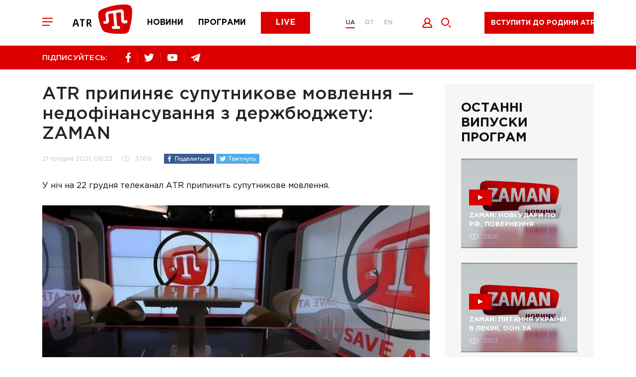

--- FILE ---
content_type: text/html; charset=utf-8
request_url: https://atr.ua/news/201894-atr-pripinae-suputnikove-movlenna-nedofinansuvanna-z-derzbudzetu-zaman
body_size: 10869
content:
<!doctype html><html lang=uk><head><meta charset=UTF-8><title>АТR припиняє супутникове мовлення — недофінансування з держбюджету: ZAMAN - Телеканал ATR</title><meta name="description" content="У ніч на 22 грудня телеканал АТR припинить супутникове мовлення. "><link rel="canonical" href="https://atr.ua/news/201894-atr-pripinae-suputnikove-movlenna-nedofinansuvanna-z-derzbudzetu-zaman"><meta property="og:url" content="https://atr.ua/news/201894-atr-pripinae-suputnikove-movlenna-nedofinansuvanna-z-derzbudzetu-zaman"><meta property="og:title" content="АТR припиняє супутникове мовлення — недофінансування з держбюджету: ZAMAN - Телеканал ATR"><meta property="og:site_name" content="ATR.UA"><meta property="og:description" content="У ніч на 22 грудня телеканал АТR припинить супутникове мовлення. "><meta property="og:image" content="https://atr.ua/uploads_images/cache/Post/Post201894/498d659101-1_895x595.jpg"><meta name="twitter:url" content="https://atr.ua/news/201894-atr-pripinae-suputnikove-movlenna-nedofinansuvanna-z-derzbudzetu-zaman"><meta name="twitter:image" content="https://atr.ua/uploads_images/cache/Post/Post201894/498d659101-1_895x595.jpg"><meta name="twitter:title" content="АТR припиняє супутникове мовлення — недофінансування з держбюджету: ZAMAN - Телеканал ATR"><meta name="twitter:description" content="У ніч на 22 грудня телеканал АТR припинить супутникове мовлення. "><meta name=viewport content="width=device-width,initial-scale=1,maximum-scale=1"><meta name=theme-color content="#db0000"><meta name=SKYPE_TOOLBAR content="SKYPE_TOOLBAR_PARSER_COMPATIBLE"><meta name=apple-mobile-web-app-status-bar-style content="#db0000"><meta name=msapplication-navbutton-color content="#db0000"><meta http-equiv=imagetoolbar content="no"><link rel="shortcut icon" href=/public/favicon.png type=image/x-icon><link href="/public/main.min.css?v=MO4gq7eZ" rel=stylesheet><script async src="https://www.googletagmanager.com/gtag/js?id=UA-125606555-1"></script><script>window.dataLayer=window.dataLayer||[];function gtag(){dataLayer.push(arguments)}gtag("js",new Date),gtag("config","UA-125606555-1")</script><script src=/public/js/jquery-3.5.1.min.js></script><script src=https://api.fondy.eu/static_common/v1/checkout/ipsp.js></script></head><body><div class=header-blocks><div class=header-mobile><div class=container><div class=row><div class="col-12 header-mobile__wrapper"><div class=header__toggle><span></span>
<span></span>
<span></span></div><a href="/news" class=header__menu-item><img src=/public/common/logo_news.svg alt=news>
</a><a href="/shows" class=header__menu-item><img src=/public/common/logo_shows.svg alt=shows>
</a><a href="/live" class=header__menu-item><img src=/public/common/logo_live.svg alt=live></a></div></div></div></div><header class=header><div class=container><div class=row><div class="col-12 header__wrapper"><div class=header__toggle><span></span>
<span></span>
<span></span></div><a href='/' class=header__logo><img src=/public/common/logo_atr.svg class="img-fluid header__image" alt></a><nav class=header__menu><a href="/news" class=header__menu-item>Новини</a>
<a href="/shows" class=header__menu-item>Програми</a>
<a href="/live" class=button__default>Live</a></nav><div class=header__language><a href=/ class='active'>UA</a>
<a href=/qt class=''>QT</a>
<a href=/en class=''>EN</a></div><div class=header__icon><button data-toggle=modal data-target=.modal_login title="Увійти" style=cursor:pointer>
<img src=/public/common/logo_login.svg alt=login style=width:21px;height:20px>
</button><a href=javascript: class=header__icon-search>
<img src=/public/common/search.svg alt=search style=width:20px;height:20px></a></div><div class=header__live><a href=javascript: data-toggle=modal data-target=.modal_new_subscription class=live-ico>Вступити до родини ATR</a><style>.header-scroll .header__live{width:220px!important}.header__live{width:260px!important}.live-ico{height:44px;margin:24px 40px 16px;white-space:nowrap}.header-scroll .live-ico{margin:0;font-size:14px!important}</style></div></div></div></div></header><section class=header-line><div class=container><div class=row><div class="col-12 header-line__wrapper"><div class="share header-line__box"><span>ПІДПИСУЙТЕСЬ:</span><div class=share__box><a href="https://www.facebook.com/atrchannel/" target=_blank><img src=/public/common/logo_facebook.svg alt=facebook>
</a><a href="https://twitter.com/ATR_Channel" target=_blank><img src=/public/common/logo_twitter.svg alt=twitter>
</a>
<a href="https://www.youtube.com/channel/UC_FR3B7aW2Ke2acWi54PWTA" target=_blank><img src=/public/common/logo_youtube.svg alt=youtube>
</a><a href="https://t.me/ATR_Crimea" target=_blank><img src=/public/common/logo_telegram.svg alt=telegram></a></div></div><div class=header-line__box><div class=time style=visibility:hidden>&nbsp;</div></div></div></div></div></section></div><div class=page-menu><div class=page-menu__wrapper><div class=page-menu__top><div class=page-menu__close><svg xmlns="http://www.w3.org/2000/svg" viewBox="0 0 20 20" width="20" height="20"><path fill-rule="evenodd" fill="rgb(255, 255, 255)" d="M11.446 10.001l8.563 8.566-1.448 1.448L9.998 11.45 1.435 20.015-.013 18.567 8.55 10.001-.013 1.436 1.435-.013 9.998 8.553 18.561-.013l1.448 1.449-8.563 8.565z"/></svg></div><div class=header__language><a href=/ class='active'>UA</a>
<a href=/qt class=''>QT</a>
<a href=/en class=''>EN</a></div></div><div class=page-menu__content><div class=footer__nav-item><a href="/live">ATR Live</a></div><div class=footer__nav-item><a href="/news">Новини</a></div><div class=footer__nav-item><a href="/schedule">Телепрограма</a></div><div class=footer__nav-item><a href="/shows">Програми</a></div><div class=footer__nav-item><a href="/faces">Обличчя телеканалу</a></div><div class=footer__nav-item><a href=http://shop.atr.ua/>Магазин товарів</a></div></div><div class=page-menu__footer><div class="share header-line__box"><span>ПІДПИСУЙТЕСЬ:</span><div class=share__box><a href="https://www.facebook.com/atrchannel/" target=_blank><img src=/public/common/logo_facebook.svg alt=facebook>
</a><a href="https://twitter.com/ATR_Channel" target=_blank><img src=/public/common/logo_twitter.svg alt=twitter>
</a>
<a href="https://www.youtube.com/channel/UC_FR3B7aW2Ke2acWi54PWTA" target=_blank><img src=/public/common/logo_youtube.svg alt=youtube>
</a><a href="https://t.me/ATR_Crimea" target=_blank><img src=/public/common/logo_telegram.svg alt=telegram></a></div></div></div></div></div><div class=page-search><div class=page-search__close><img src=/public/common/search_close.svg alt="закрити" style=width:20px;height:20px></div><form id=w0 class=page-search__form action="/search"><div class=error-summary style=display:none><p>Виправте наступні помилки:</p><ul></ul></div><input id=searchform-query class=page-search__input name=query minlength=4 placeholder="Пошук..." aria-required=true>
<button class=page-search__submit><svg xmlns="http://www.w3.org/2000/svg" viewBox="0 0 20 20" width="20" height="20"><path fill-rule="evenodd" fill="rgb(219, 0, 0)" d="M8.006.011C3.589.011.009 3.592.009 8.009c0 4.418 3.58 7.999 7.997 7.999 4.416.0 7.996-3.581 7.996-7.999.0-4.417-3.58-7.998-7.996-7.998zm0 13.997c-3.307.0-5.998-2.691-5.998-5.999.0-3.308 2.691-5.999 5.998-5.999 3.306.0 5.997 2.691 5.997 5.999s-2.691 5.999-5.997 5.999zM20 18.593l-1.413 1.414-4.241-4.242 1.413-1.414L20 18.593z"/></svg></button></form></div><main class=content>

<section class=news-view><div class=container><div class=row><div class=col-12><div class="page-wrapper page-wrapper__reverse"><div class="page-content news-view__wrapper"><div class=news-view__header><h1>
                    АТR припиняє супутникове мовлення — недофінансування з держбюджету: ZAMAN
                </h1><div class=news-info><div class=news-info__date>
                        21 грудня 2021, 08:22
                    </div><div class=news-info__views>
                        3769
                    </div>

                    

<div class=share-social__wrapper>
<a href="https://www.facebook.com/sharer.php?u=https://atr.ua/news/201894-atr-pripinae-suputnikove-movlenna-nedofinansuvanna-z-derzbudzetu-zaman" title=Facebook target=_blank><div name=counter_fb class=social-share-i-link-counter></div><img src=/public/common/fb-share.jpg class="d-none d-sm-block" alt>
<img src=/public/common/fb-share-xs.jpg class="d-block d-sm-none" alt>
</a><a href="https://twitter.com/share?via=ATR__Official&url=https://atr.ua/news/201894-atr-pripinae-suputnikove-movlenna-nedofinansuvanna-z-derzbudzetu-zaman&text=АТR припиняє супутникове мовлення — недофінансування з держбюджету: ZAMAN - Телеканал ATR" title=Twitter target=_blank><div name=counter_tw class=social-share-i-link-counter></div><img src=/public/common/tweet-share.jpg class="d-none d-sm-block" alt>
<img src=/public/common/tweet-share-xs.jpg class="d-block d-sm-none" alt>
</a></div>

                </div></div><div class="news-view__content news-default-text">

                
                    <p>У ніч на 22 грудня телеканал АТR припинить супутникове мовлення. </p>
                

                
                    <img src="https://atr.ua/uploads_images/cache/Post/Post201894/498d659101-1_895x595.jpg" class="img-fluid image-news" title="" alt=""><p style=font-style:italic></p>
                

                <p>У зв&#39;язку з істотним недофінансуванням з держбюджету, колектив телеканалу не в змозі сплатити заборгованість, що утворилася, перед компанією &laquo;Spacecom&raquo;.&nbsp;</p>

<p>Про можливе відключення від супутнику &laquo;Amos&raquo; провайдер повідомив в офіційному листі на ім&#39;я генерального директора телеканалу АТR Ленура Іслямова.&nbsp;</p>

<p>Внаслідок відключення від супутника основна аудиторія телеканалу &mdash; жителі окупованого Криму &mdash; дивитися нас, як раніше, вже не зможуть.&nbsp;</p>

<p>Керівництво телеканалу АТR докладає зусиль, спрямованих на пошук ресурсів для повномасштабного мовлення, та сподівається що це відключення тимчасове.&nbsp;</p>

<p>Ми залишаємось у кабельних мережах України та у додатках цифрового інтерактивного телебачення MEGOGO, Divan TV, OLL TV та Lanet TV і на сайті ATR.ua. Також телеканал продовжує мовлення на YouTube.&nbsp;</p>

<p><iframe frameborder="0" height="315" src="https://www.youtube.com/embed/0OS8omxKTFU" title="YouTube video player" width="560"></iframe></p>


            </div>

            

            <div class="news-info news-info-footer"><div class=share-social><div class=share-social__title>Поділитися</div>

                    

<div class=share-social__wrapper>
<a href="https://www.facebook.com/sharer.php?u=https://atr.ua/news/201894-atr-pripinae-suputnikove-movlenna-nedofinansuvanna-z-derzbudzetu-zaman" title=Facebook target=_blank><div name=counter_fb class=social-share-i-link-counter></div><img src=/public/common/fb-share.jpg class="d-none d-sm-block" alt>
<img src=/public/common/fb-share-xs.jpg class="d-block d-sm-none" alt>
</a><a href="https://twitter.com/share?via=ATR__Official&url=https://atr.ua/news/201894-atr-pripinae-suputnikove-movlenna-nedofinansuvanna-z-derzbudzetu-zaman&text=АТR припиняє супутникове мовлення — недофінансування з держбюджету: ZAMAN - Телеканал ATR" title=Twitter target=_blank><div name=counter_tw class=social-share-i-link-counter></div><img src=/public/common/tweet-share.jpg class="d-none d-sm-block" alt>
<img src=/public/common/tweet-share-xs.jpg class="d-block d-sm-none" alt>
</a></div>
                </div><div class=news-info__date>
                    21 грудня 2021, 08:22
                </div><div class=news-info__views>
                    3769
                </div></div>

            <div class="news-line view-news-line"><div class=news-line__title><h2>ЧИТАЙТЕ ТАКОЖ</h2><ul class="nav link-box" role=tablist><li class=nav-item><a class=nav-link data-toggle=tab href=#photo>з фото</a></li><li class=nav-item><a class="nav-link active" data-toggle=tab href=#headers>заголовки</a></li></ul></div><div class="tab-content news-line__content"><div id=photo class="tab-pane news-line__tub fade"><div class="news-item news-item__photo"><div class=news-item__time>15:21</div><a href="/news/203436-mustafa-dzemilev-vidznacae-svoe-82-ricca"><img src="https://atr.ua/uploads_images/cache/Post/Post203436/f913fa8320-1_664x450.jpg" class="img-fluid news-item__image" alt></a><div class=news-item__content><a href="/news/203436-mustafa-dzemilev-vidznacae-svoe-82-ricca" class="news-item__link"><img src=/public/common/has_photo.svg alt=photo> МУСТАФА ДЖЕМІЛЄВ ВІДЗНАЧАЄ СВОЄ 82-РІЧЧЯ</a><div class=news-item__desc></div></div></div><div class=news-line__date><span>20 жовтня</span></div><div class="news-item news-item__photo"><div class=news-item__time>13:24</div><a href="/news/203435-zelenskij-zaaviv-pro-mozlive-zaversenna-vijni-z-rf"><img src="https://atr.ua/uploads_images/cache/Post/Post203435/40126a4c21-1_664x450.png" class="img-fluid news-item__image" alt></a><div class=news-item__content><a href="/news/203435-zelenskij-zaaviv-pro-mozlive-zaversenna-vijni-z-rf" class="news-item__link news-item__modifier"><img src=/public/common/has_photo.svg alt=photo> <img src=/public/common/has_video.svg alt=video> <span class="news-item__source news-item__important">важливо</span>Зеленський заявив про можливе завершення війни з рф ‎</a><div class=news-item__desc></div></div></div><div class=news-line__date><span>17 жовтня</span></div><div class="news-item news-item__photo"><div class=news-item__time>14:51</div><a href="/news/203434-zelenskij-pribuv-do-ssa-razom-iz-komandou-ta-proviv-nizku-vazlivih-zustricej"><img src="https://atr.ua/uploads_images/cache/Post/Post203434/34c3dd9dc6-1_664x450.png" class="img-fluid news-item__image" alt></a><div class=news-item__content><a href="/news/203434-zelenskij-pribuv-do-ssa-razom-iz-komandou-ta-proviv-nizku-vazlivih-zustricej" class="news-item__link news-item__modifier"><img src=/public/common/has_photo.svg alt=photo> <img src=/public/common/has_video.svg alt=video> <span class="news-item__source news-item__important">важливо</span>Зеленський прибув до США разом із командою та провів низку важливих зустрічей</a><div class=news-item__desc></div></div></div><div class="news-item news-item__photo"><div class=news-item__time>13:08</div><a href="/news/203433-okupanti-v-krimu-zbili-vlasnij-vijskovij-litak"><img src="https://atr.ua/uploads_images/cache/Post/Post203433/b8c2a3d240-1_664x450.jpg" class="img-fluid news-item__image" alt></a><div class=news-item__content><a href="/news/203433-okupanti-v-krimu-zbili-vlasnij-vijskovij-litak" class="news-item__link news-item__modifier"><img src=/public/common/has_photo.svg alt=photo> <img src=/public/common/has_video.svg alt=video> <span class="news-item__source news-item__important">важливо</span>Окупанти в Криму збили власний військовий літак </a><div class=news-item__desc></div></div></div><div class="news-item news-item__photo"><div class=news-item__time>12:01</div><a href="/news/203432-atakovana-cergova-naftobaza-v-krimu"><img src="https://atr.ua/uploads_images/cache/Post/Post203432/fcc4c88a03-1_664x450.jpg" class="img-fluid news-item__image" alt></a><div class=news-item__content><a href="/news/203432-atakovana-cergova-naftobaza-v-krimu" class="news-item__link news-item__modifier"><img src=/public/common/has_photo.svg alt=photo> <img src=/public/common/has_video.svg alt=video> <span class="news-item__source news-item__important">важливо</span>Атакована чергова нафтобаза в Криму</a><div class=news-item__desc></div></div></div><div class=news-line__date><span>16 жовтня</span></div><div class="news-item news-item__photo"><div class=news-item__time>17:36</div><a href="/news/203431-sud-vidpraviv-do-sizo-cotiroh-zatrimanih-zinok"><img src="https://atr.ua/uploads_images/cache/Post/Post203431/eac8372fa4-1_664x450.png" class="img-fluid news-item__image" alt></a><div class=news-item__content><a href="/news/203431-sud-vidpraviv-do-sizo-cotiroh-zatrimanih-zinok" class="news-item__link news-item__modifier"><img src=/public/common/has_photo.svg alt=photo> <img src=/public/common/has_video.svg alt=video> <span class="news-item__source news-item__important">важливо</span>«суд» відправив до СІЗО  чотирьох затриманих жінок</a><div class=news-item__desc></div></div></div><div class="news-item news-item__photo"><div class=news-item__time>14:39</div><a href="/news/203430-u-simferopoli-protest-proti-represij-krimskih-tatar"><img src="https://atr.ua/uploads_images/cache/Post/Post203430/24eaaf5502-1_664x450.png" class="img-fluid news-item__image" alt></a><div class=news-item__content><a href="/news/203430-u-simferopoli-protest-proti-represij-krimskih-tatar" class="news-item__link news-item__modifier"><img src=/public/common/has_photo.svg alt=photo> <img src=/public/common/has_video.svg alt=video> <span class="news-item__source news-item__important">важливо</span>У Сімферополі протест проти репресій кримських татар</a><div class=news-item__desc></div></div></div></div><div id=headers class="tab-pane news-line__tub active"><div class=news-item><div class=news-item__time>15:21</div><div class=news-item__content><a href="/news/203436-mustafa-dzemilev-vidznacae-svoe-82-ricca" class="news-item__link"><img src=/public/common/has_photo.svg alt=photo> МУСТАФА ДЖЕМІЛЄВ ВІДЗНАЧАЄ СВОЄ 82-РІЧЧЯ</a></div></div><div class=news-line__date><span>20 жовтня</span></div><div class=news-item><div class=news-item__time>13:24</div><div class=news-item__content><a href="/news/203435-zelenskij-zaaviv-pro-mozlive-zaversenna-vijni-z-rf" class="news-item__link news-item__modifier"><img src=/public/common/has_photo.svg alt=photo> <img src=/public/common/has_video.svg alt=video> <span class="news-item__source news-item__important">важливо</span>Зеленський заявив про можливе завершення війни з рф ‎</a></div></div><div class=news-line__date><span>17 жовтня</span></div><div class=news-item><div class=news-item__time>14:51</div><div class=news-item__content><a href="/news/203434-zelenskij-pribuv-do-ssa-razom-iz-komandou-ta-proviv-nizku-vazlivih-zustricej" class="news-item__link news-item__modifier"><img src=/public/common/has_photo.svg alt=photo> <img src=/public/common/has_video.svg alt=video> <span class="news-item__source news-item__important">важливо</span>Зеленський прибув до США разом із командою та провів низку важливих зустрічей</a></div></div><div class=news-item><div class=news-item__time>13:08</div><div class=news-item__content><a href="/news/203433-okupanti-v-krimu-zbili-vlasnij-vijskovij-litak" class="news-item__link news-item__modifier"><img src=/public/common/has_photo.svg alt=photo> <img src=/public/common/has_video.svg alt=video> <span class="news-item__source news-item__important">важливо</span>Окупанти в Криму збили власний військовий літак </a></div></div><div class=news-item><div class=news-item__time>12:01</div><div class=news-item__content><a href="/news/203432-atakovana-cergova-naftobaza-v-krimu" class="news-item__link news-item__modifier"><img src=/public/common/has_photo.svg alt=photo> <img src=/public/common/has_video.svg alt=video> <span class="news-item__source news-item__important">важливо</span>Атакована чергова нафтобаза в Криму</a></div></div><div class=news-line__date><span>16 жовтня</span></div><div class=news-item><div class=news-item__time>17:36</div><div class=news-item__content><a href="/news/203431-sud-vidpraviv-do-sizo-cotiroh-zatrimanih-zinok" class="news-item__link news-item__modifier"><img src=/public/common/has_photo.svg alt=photo> <img src=/public/common/has_video.svg alt=video> <span class="news-item__source news-item__important">важливо</span>«суд» відправив до СІЗО  чотирьох затриманих жінок</a></div></div><div class=news-item><div class=news-item__time>14:39</div><div class=news-item__content><a href="/news/203430-u-simferopoli-protest-proti-represij-krimskih-tatar" class="news-item__link news-item__modifier"><img src=/public/common/has_photo.svg alt=photo> <img src=/public/common/has_video.svg alt=video> <span class="news-item__source news-item__important">важливо</span>У Сімферополі протест проти репресій кримських татар</a></div></div></div></div></div>

        </div>

        <div class=left-bar><div class=bar-program><h2>Останні випуски програм</h2><a href="/video/24429/zaman-novi-udari-po-rf-povernenna-ukrainskih-ditej-ta-nova-strategia-s" class="main-news__item bar-program__item"><div class=picture style="background-image: url('https://atr.ua/uploads_images/cache/Video/Video24429/2d2abe3828-1_843x520.png'); background-size:cover;"><div class=main-news__ico><span></span></div><h3><span class=border-link>ZAMAN: НОВІ УДАРИ ПО РФ, ПОВЕРНЕННЯ УКРАЇНСЬКИХ ДІТЕЙ ТА НОВА СТРАТЕГІЯ США</span></h3><div class=main-news__info><span class="views views-left">2100</span></div></div></a><a href="/video/24428/zaman-pitanna-ukraini-v-pekini-oon-za-ukrainskih-ditej-ta-znovu-repres" class="main-news__item bar-program__item"><div class=picture style="background-image: url('https://atr.ua/uploads_images/cache/Video/Video24428/53d4f689d5-1_843x520.png'); background-size:cover;"><div class=main-news__ico><span></span></div><h3><span class=border-link>ZAMAN: ПИТАННЯ УКРАЇНИ В ПЕКІНІ, ООН ЗА УКРАЇНСЬКИХ ДІТЕЙ ТА ЗНОВУ РЕПРЕСІЇ В КРИМУ</span></h3><div class=main-news__info><span class="views views-left">2103</span></div></div></a><a href="/video/24427/zaman-zustric-putina-ta-predstavnikiv-ssa-udari-po-naftoprovodu-druzba" class="main-news__item bar-program__item"><div class=picture style="background-image: url('https://atr.ua/uploads_images/cache/Video/Video24427/3f2a28b337-1_843x520.png'); background-size:cover;"><div class=main-news__ico><span></span></div><h3><span class=border-link>ZAMAN: ЗУСТРІЧ ПУТІНА ТА ПРЕДСТАВНИКІВ США, УДАРИ ПО НАФТОПРОВОДУ “ДРУЖБА”</span></h3><div class=main-news__info><span class="views views-left">2118</span></div></div></a><a href="/video/24426/zaman-pidsumki-vizitu-prezidenta-do-francii-ta-kongres-korinnih-narodi" class="main-news__item bar-program__item"><div class=picture style="background-image: url('https://atr.ua/uploads_images/cache/Video/Video24426/b9662891ca-1_843x520.png'); background-size:cover;"><div class=main-news__ico><span></span></div><h3><span class=border-link>ZAMAN: ПІДСУМКИ ВІЗИТУ ПРЕЗИДЕНТА ДО ФРАНЦІЇ ТА КОНГРЕС КОРІННИХ НАРОДІВ УКРАЇНИ</span></h3><div class=main-news__info><span class="views views-left">2216</span></div></div></a></div></div>

    </div></div></div></div></section>

<script>
$(function(){
    var content = $('.news-view__content').html();
    if (content.indexOf('{gallery_') != -1){
        var regexp = /{gallery_(\d)/g
        var result = content.match(regexp)
        if (result.length > 0){
            for (var i in result){
                var index = result[i].replace('{gallery_', '');
                console.log(index)
                $.ajax({
                    type: "GET",
                    url: '/gallery/news',
                    data: 'id=201894&type='+index,
                    async:false,
                    success: function(data) {
                        content = content.replace('{gallery_'+index+'}', data);
                        $('.news-view__content').html(content);
                        $('body .news-slider').slick({
                            slidesToShow: 1,
                            slidesToScroll: 1,
                            arrows: false,
                            fade: true,
                            asNavFor: '.news-slider-nav'
                        });
                        $('body .news-slider-nav').slick({
                            slidesToShow: 6,
                            slidesToScroll: 1,
                            asNavFor: '.news-slider',
                            dots: true,
                            centerMode: true,
                            focusOnSelect: true,
                            vertical: true,
                            verticalSwiping: true
                        });
                    }
                });
            }
        }
    }
});
</script>

<section class=home-news><div class=container><div class=row><div class=col-12><div class=r22990></div></div></div></div></section><script>(function(){var e,t=function(){var e=document.getElementsByClassName("r22990"),t=e.length;return t?e[t-1]:null}(),s=function(){var e,t,n="",s="abcdefghiklmnopqrstuvwxyz",o=Math.floor(Math.random()*2+4);for(e=0;e<o;e++)t=Math.floor(Math.random()*s.length),n+=s.substring(t,t+1);return n}(),n=document.createElement("div");n.id=s,n.innerHTML="завантаження...",t.appendChild(n),e=document.createElement("script"),e.className="s22990",e.src="https://goods.redtram.com/j/22990/",e.charset="utf-8",e.dataset.idn=s,t.parentNode.insertBefore(e,t)})()</script>
    </main><footer class=footer><div class=container><div class=row><div class="col-12 footer__top"><div class=footer__logo><img src=/public/common/logo-white.svg class="img-fluid footer__image" alt><p>&copy; ATR. Всі права захищені. У разі цитування посилання на джерело обов'язкове</p></div><nav class="header__menu header__menu-footer"><a href="/news">Новини</a>
<a href="/shows">Програми</a>
<a href="/live">Live</a></nav><div class="share__box share__box-footer"><a href="https://www.facebook.com/atrchannel/" target=_blank><img src=/public/common/logo_facebook.svg alt=facebook>
</a><a href="https://twitter.com/ATR_Channel" target=_blank><img src=/public/common/logo_twitter.svg alt=twitter>
</a>
<a href="https://www.youtube.com/channel/UC_FR3B7aW2Ke2acWi54PWTA" target=_blank><img src=/public/common/logo_youtube.svg alt=youtube>
</a><a href="https://t.me/ATR_Crimea" target=_blank><img src=/public/common/logo_telegram.svg alt=telegram></a></div></div><div class="col-12 footer__bot"><div class=footer__nav><div class=footer__nav-item><a href="/news">Новини</a></div><div class=footer__nav-item><a href="/shows">Програми</a></div><div class=footer__nav-item><a href="/live">ATR Live</a></div><div class=footer__nav-item><a href="/schedule">Телепрограма</a></div><div class=footer__nav-item><a href="/faces">Обличчя телеканалу</a></div><div class=footer__nav-item><a href="/page/8/oferta">Оферта</a></div><div class=footer__nav-item><a href="/page/7/privacy-policy">Політика конфід.</a></div><div class=footer__nav-item><a href="/page/9/about-us">Про нас</a></div><div class=footer__nav-item><a href="/cdn-cgi/l/email-protection#761f18101936170204580317"><span class="__cf_email__" data-cfemail="50393e363f103124227e2531">[email&#160;protected]</span></a></div></div><div class=footer__bl><div class=footer__link><a target=_blank href=https://www.mzv.cz/jnp/en/index.mobi class=footer__link-partner title="Проєкт реалізується за фінансової підтримки Міністерства закордонних справ Чеської Республіки в рамках Transition Promotion Program. Погляди, викладені у цьому матеріалі, належать авторам і не відображають офіційну позицію МЗС Чеської Республіки."><img src=/public/common/transition_lg_mfa.png style=height:48px class=img-fluid alt>
</a>
<a target=_blank href=http://lale.ws class=footer__link-partner><img src=/public/common/lale.png class=img-fluid alt>
</a><a target=_blank href=http://meydan.fm/ class=footer__link-partner><img src=/public/common/meydan.png class=img-fluid alt></a></div></div><div class=footer__save><p>Підтримай улюблений телеканал!</p></div></div><div class="col-12 footer__copy">This project was supported by the Media Development Fund of the U.S. Embassy in Ukraine</div></div></div></footer><div class="modal modal_new_subscription fade" tabindex=-1 role=dialog><div class="modal-dialog subscription-modal" role=document><div class="modal-content subscription-content" style=padding-bottom:20px;margin-bottom:30px><button class=modal_close type=button data-dismiss=modal aria-hidden=true><svg xmlns="http://www.w3.org/2000/svg" viewBox="0 0 20 20" width="20" height="20"><path fill-rule="evenodd" fill="rgb(255, 255, 255)" d="M11.446 10.001l8.563 8.565-1.447 1.449L9.998 11.45 1.435 20.015-.013 18.566 8.55 10.001-.013 1.436 1.435-.013 9.998 8.553 18.562-.013l1.447 1.449-8.563 8.565z"/></svg></button><p>Ми пишаємося тим, що є частиною кримськотатарського народу. Народу, який не зломився під «російським чоботом» і залишився вірним Україні.<br>Ми ведемо інформаційну війну з агресором (путінською Росією), не забуваючи про нашу кримськотатарську культуру та традиції. Відновлюючи, відроджуючи, популяризуючи нашу рідну мову.</p><p>Знімаємо історичні, музичні, навчальні програми.</p><p>Ми - родина ATR.<br>Тисячі людей допомагають нам продовжувати боротьбу.<br>Станьте і ви частиною боротьби з агресором.<br>Доєднайтесь до родини ATR.</p><style>#choice .button{padding:10px 0;border-radius:4px;border-width:1px;font-size:12px}.modal-content .choice{width:95px!important;padding:10px 0;border-radius:4px;border-width:1px;font-size:12px}</style><h3>Я хочу підтримати вас</h3><div class=subscription-choice id=choice style=flex-wrap:wrap;margin:0><a href=https://www.patreon.com/ATR_UA style=margin-bottom:20px target=_blank><button class="button active" style=width:250px>Доєднатися до родини ATR на Patreon</button></a></div></div></div></div><div class="modal modal_login fade" tabindex=-1 role=dialog><div class=modal-dialog role=document><div class=modal-content><button class=modal_close type=button data-dismiss=modal aria-hidden=true><svg xmlns="http://www.w3.org/2000/svg" viewBox="0 0 20 20" width="20" height="20"><path fill-rule="evenodd" fill="rgb(255, 255, 255)" d="M11.446 10.001l8.563 8.565-1.447 1.449L9.998 11.45 1.435 20.015-.013 18.566 8.55 10.001-.013 1.436 1.435-.013 9.998 8.553 18.562-.013l1.447 1.449-8.563 8.565z"/></svg></button><h2 class=js_title>Вхід</h2><form id=w1 class=login-form action="/login" method=post><div class="input-group input-group__indent"><input id=loginform-email name=email aria-required=true aria-invalid=true>
<label for=loginform-email>Ел. пошта</label></div><div class=input-group><input type=password id=loginform-password name=password aria-required=true>
<label for=loginform-password>Пароль</label></div><button class="button button__default button__modal">
<span>Увійти</span></button><div class="modal-footer modal-footer-soc"><span>або за допомогою облікового запису в соц. мережах</span><div id=w2 class=modal-soc><a href="/oauth/facebook" title=Facebook><img class=img-fluid src=/public/common/002-facebook.svg width=50px alt>
</a>&nbsp;&nbsp;&nbsp;

<a href="/oauth/google" title=Google><img class=img-fluid src=/public/common/001-google.svg width=50px alt></a></div></div></form><div class=inside-block><button data-toggle=modal data-target=.modal_restore class=inside-block__link>Забули пароль?</button>
<button data-toggle=modal data-target=.modal_registration class=inside-block__link>Реєстрація</button></div></div></div></div><div class="modal modal_registration fade" tabindex=-1 role=dialog><div class=modal-dialog role=document><div class=modal-content><button class=modal_close type=button data-dismiss=modal aria-hidden=true><svg xmlns="http://www.w3.org/2000/svg" viewBox="0 0 20 20" width="20" height="20"><path fill-rule="evenodd" fill="rgb(255, 255, 255)" d="M11.446 10.001l8.563 8.565-1.447 1.449L9.998 11.45 1.435 20.015-.013 18.566 8.55 10.001-.013 1.436 1.435-.013 9.998 8.553 18.562-.013l1.447 1.449-8.563 8.565z"/></svg></button><h2 class=js_title>Зареєструватись</h2><form id=w3 class=register-form action="/register" method=post><input type=hidden name=_csrf-frontend value="hPRHmgb2H5rsRe9_DH8wi6gy4Yvs0Qj6jwgjfTyQ7GbBozD2N6MpzNg3iUt1Nl647FiI8rjlbK3WeEwvVfePHA=="><div class=error-summary style=display:none><p>Виправте такі помилки:</p><ul></ul></div><div class="input-group input-group__indent"><input id=modal-username name=username aria-required=true>
<label for=modal-username>Ім'я</label></div><div class="input-group input-group__indent"><input id=modal-user-last_name name=last_name>
<label for=modal-user-last_name>Прізвище</label></div><div class="input-group input-group__indent"><input id=email-user-reg name=email aria-required=true>
<label for=email-user-reg>Email</label></div><div class="input-group input-group__indent"><input type=password id=modal-user-password_hash name=password aria-required=true>
<label for=modal-user-password_hash>Пароль</label></div><button class="button button__default button__modal">Зареєструватись</button></form><div class="modal-footer modal-footer-soc"><span>або за допомогою облікового запису в соц. мережах</span><div id=w4 class=modal-soc><a href="/oauth/facebook" title=Facebook><img class=img-fluid src=/public/common/002-facebook.svg width=50px alt>
</a>&nbsp;&nbsp;&nbsp;
<a href="/oauth/google" title=Google><img class=img-fluid src=/public/common/001-google.svg width=50px alt></a></div></div><div class=inside-block><button data-toggle=modal data-target=.modal_login class=inside-block__link class=inside-block__link>Вхід</button></div></div></div></div><div class="modal modal_restore fade" tabindex=-1 role=dialog><div class=modal-dialog role=document><div class=modal-content><button class=modal_close type=button data-dismiss=modal aria-hidden=true><svg xmlns="http://www.w3.org/2000/svg" viewBox="0 0 20 20" width="20" height="20"><path fill-rule="evenodd" fill="rgb(255, 255, 255)" d="M11.446 10.001l8.563 8.565-1.447 1.449L9.998 11.45 1.435 20.015-.013 18.566 8.55 10.001-.013 1.436 1.435-.013 9.998 8.553 18.562-.013l1.447 1.449-8.563 8.565z"/></svg></button><h2 class=js_title>ВІДНОВИТИ ПАРОЛЬ</h2><div class=modal-desc>На вашу електронну пошту буде надіслано листа з інструкцією з відновлення пароля</div><form id=w5 class=forgot-form action="/forgot" method=post><input type=hidden name=_csrf-frontend value="hPRHmgb2H5rsRe9_DH8wi6gy4Yvs0Qj6jwgjfTyQ7GbBozD2N6MpzNg3iUt1Nl647FiI8rjlbK3WeEwvVfePHA=="><div class=error-summary style=display:none><p>Виправте такі помилки:</p><ul></ul></div><div class=input-group><input id=modal-user-email name=email aria-required=true>
<label for=modal-user-email>Електронна пошта</label></div><button class="button button__default button__modal">ВІДНОВЛЕННЯ ПАРОЛЮ</button></form></div></div></div><div class="modal modal_restore-mail fade" tabindex=-1 role=dialog><div class=modal-dialog role=document><div class=modal-content><button class=modal_close type=button data-dismiss=modal aria-hidden=true><svg xmlns="http://www.w3.org/2000/svg" viewBox="0 0 20 20" width="20" height="20"><path fill-rule="evenodd" fill="rgb(255, 255, 255)" d="M11.446 10.001l8.563 8.565-1.447 1.449L9.998 11.45 1.435 20.015-.013 18.566 8.55 10.001-.013 1.436 1.435-.013 9.998 8.553 18.562-.013l1.447 1.449-8.563 8.565z"/></svg></button><svg xmlns="http://www.w3.org/2000/svg" viewBox="0 0 150 97" width="150" height="97"><path fill-rule="evenodd" fill="rgb(222, 23, 23)" d="M145.622 59.703H145.621L62.143 90.804C61.384 91.087 60.597 91.227 59.811 91.227 58.856 91.227 57.904 91.019 57.01 90.606 55.381 89.851 54.142 88.503 53.52 86.81L36.4 40.208C35.778 38.515 35.848 36.679 36.597 35.039 37.346 33.399 38.685 32.151 40.366 31.524L123.844.423C125.525-.204 127.348-.133 128.977.621S131.845 2.723 132.467 4.417l17.12 46.602C150.871 54.514 149.092 58.409 145.622 59.703zM137.23 55.622 102.843 44.759 97.53 52.414C96.892 53.33 95.859 53.857 94.778 53.857 94.503 53.857 94.221 53.82 93.943 53.749L84.965 51.423 65.876 82.207 137.23 55.622zM58.604 81.172 78.146 49.657 43.755 40.749 58.604 81.172zM49.61 35.286 93.362 46.618 119.255 9.339 49.61 35.286zM127.232 9.644 106.88 38.951l35.207 11.122L127.232 9.644zM39.09 87.736C39.733 89.486 38.845 91.431 37.107 92.078L24.461 96.789C24.077 96.932 23.684 97 23.297 97 21.933 97 20.651 96.156 20.15 94.792 19.507 93.042 20.394 91.098 22.133 90.45l12.645-4.711C36.516 85.092 38.447 85.985 39.09 87.736zM19.991 60.704l-7.806 2.908C11.801 63.755 11.408 63.823 11.021 63.823 9.657 63.823 8.375 62.98 7.874 61.616 7.231 59.865 8.118 57.922 9.857 57.273l7.806-2.908C19.4 53.718 21.331 54.611 21.974 56.362 22.617 58.113 21.73 60.057 19.991 60.704zM12.297 81.962C12.941 83.713 12.053 85.656 10.314 86.304l-5.8 2.161C4.13 88.608 3.737 88.676 3.35 88.676 1.986 88.676.704 87.832.203 86.468c-.643-1.75.244-3.694 1.982-4.342l5.801-2.161C9.723 79.318 11.654 80.212 12.297 81.962z"/></svg><h2 class=js_title>ВІДНОВИТИ ПАРОЛЬ</h2><div class=modal-desc>Вам на пошту надіслано листа з інструкцією для відновлення пароля.</div></div></div></div><div class="modal modal_request_subscription fade" tabindex=-1 role=dialog><div class=modal-dialog role=document><div class=modal-content><button class=modal_close type=button data-dismiss=modal aria-hidden=true><svg xmlns="http://www.w3.org/2000/svg" viewBox="0 0 20 20" width="20" height="20"><path fill-rule="evenodd" fill="rgb(255, 255, 255)" d="M11.446 10.001l8.563 8.565-1.447 1.449L9.998 11.45 1.435 20.015-.013 18.566 8.55 10.001-.013 1.436 1.435-.013 9.998 8.553 18.562-.013l1.447 1.449-8.563 8.565z"/></svg></button><h2 class=js_title>Попросити підписку</h2><div class=error-summary style=display:none><p>Виправте такі помилки:</p><ul></ul></div><div class=modal-desc>Якщо ви хочете передплатити подарунок Вся інформація, яку ви заповните буде відправлена</div></div></div></div><div class="modal modal_present_subscription fade" tabindex=-1 role=dialog><div class=modal-dialog role=document><div class=modal-content><button class=modal_close type=button data-dismiss=modal aria-hidden=true>
<svg xmlns="http://www.w3.org/2000/svg" viewBox="0 0 20 20" width="20" height="20"><path fill-rule="evenodd" fill="rgb(255, 255, 255)" d="M11.446 10.001l8.563 8.565-1.447 1.449L9.998 11.45 1.435 20.015-.013 18.566 8.55 10.001-.013 1.436 1.435-.013 9.998 8.553 18.562-.013l1.447 1.449-8.563 8.565z"/></svg>
</button>
<img src=/public/common/logo.svg class="img-fluid modal-logo" alt><h2 class=js_title>Подарувати підписку</h2><form id=w7 class=helpsub-subscriptions-form action="/helpsub" method=post><input type=hidden name=_csrf-frontend value="hPRHmgb2H5rsRe9_DH8wi6gy4Yvs0Qj6jwgjfTyQ7GbBozD2N6MpzNg3iUt1Nl647FiI8rjlbK3WeEwvVfePHA=="><div class=error-summary style=display:none><p>Виправте такі помилки:</p><ul></ul></div><input type=hidden name=people>
<input type=hidden name=type value=2><div class="input-group input-group__modal"><label class=label-title>Назвіть себе</label><div class=radio-group__wrapper><div class="radio-group radio-group-invert"><input type=radio id=modal-1 name=class_kol checked>
<label for=modal-1>Анонімно</label></div><div class="radio-group radio-group-invert"><input type=radio id=modal-2 name=class_kol>
<label for=modal-2>Залишіть своє ім'я</label></div></div></div><div class="input-group input-group-name subhelp-maecenas_name-hidden" style=display:none><input id=subhelp-maecenas_name name=SubHelp[maecenas_name]>
<label for=subhelp-maecenas_name>Ім'я</label></div><div class="input-group input-group__modal"><label class=label-title>Яку підписку хочете подарувати</label><div class="radio-group__wrapper radio-group__wrapper-columd"><div class="radio-group radio-group-invert"><input type=radio id=radio3_3 name=plan value=2 data-price=150.00 checked>
<label for=radio3_3>Підписка на місяць — 150.00 грн</label></div><div class="radio-group radio-group-invert"><input type=radio id=radio3_4 name=plan value=4 data-price=1200.00>
<label for=radio3_4>Підписка на рік — 1200.00 грн</label></div></div></div><div class=modal-footer><button class="button button__default button__modal">Подарувати підписку</button></div></form></div></div></div><div class="modal modal_error fade" tabindex=-1 role=dialog><div class=modal-dialog role=document><div class=modal-content><button class=modal_close type=button data-dismiss=modal aria-hidden=true><svg xmlns="http://www.w3.org/2000/svg" viewBox="0 0 20 20" width="20" height="20"><path fill-rule="evenodd" fill="rgb(255, 255, 255)" d="M11.446 10.001l8.563 8.565-1.447 1.449L9.998 11.45 1.435 20.015-.013 18.566 8.55 10.001-.013 1.436 1.435-.013 9.998 8.553 18.562-.013l1.447 1.449-8.563 8.565z"/></svg></button><h2 class=js_title>Ви вже залишали заявку</h2></div></div></div><script data-cfasync="false" src="/cdn-cgi/scripts/5c5dd728/cloudflare-static/email-decode.min.js"></script><script>var $userID="0",$userEmail="";</script><script src=https://platform.twitter.com/widgets.js async></script><script src="/public/js/yii.js?v=MO4gq7eZ"></script><script> var lang = "" </script><script src="/public/js/main.min.js?v=MO4gq7eZ"></script><script src="/public/js/button.js?v=MO4gq7eZ"></script><script src="/public/js/yii.activeForm.js?v=MO4gq7eZ"></script><script src="/public/js/yii.validation.js?v=MO4gq7eZ"></script><script>$("input[name=class_kol]").change(function(){$("#modal-1").prop("checked")?($(".subhelp-maecenas_name-hidden").hide(),$(".subhelp-maecenas_name-hidden").find("input").val("")):$(".subhelp-maecenas_name-hidden").show()})</script><script>jQuery(function(){jQuery("#w0").yiiActiveForm([{id:"searchform-query",name:"query",container:".field-searchform-query",input:"#searchform-query",enableAjaxValidation:!0}],{validationUrl:"/search/validate"}),jQuery("#w1").yiiActiveForm([{id:"loginform-email",name:"email",container:".field-loginform-email",input:"#loginform-email",validate:function(e,t,n){yii.validation.required(t,n,{message:"Необхідно заповнити «Email»."}),yii.validation.email(t,n,{pattern:/^[a-zA-Z0-9!#$%&'*+/=?^_`{|}~-]+(?:\.[a-zA-Z0-9!#$%&'*+/=?^_`{|}~-]+)*@(?:[a-zA-Z0-9](?:[a-zA-Z0-9-]*[a-zA-Z0-9])?\.)+[a-zA-Z0-9](?:[a-zA-Z0-9-]*[a-zA-Z0-9])?$/,fullPattern:/^[^@]*<[a-zA-Z0-9!#$%&'*+/=?^_`{|}~-]+(?:\.[a-zA-Z0-9!#$%&'*+/=?^_`{|}~-]+)*@(?:[a-zA-Z0-9](?:[a-zA-Z0-9-]*[a-zA-Z0-9])?\.)+[a-zA-Z0-9](?:[a-zA-Z0-9-]*[a-zA-Z0-9])?>$/,allowName:!1,message:"Значення «Email» не є правильною email адресою.",enableIDN:!1,skipOnEmpty:1})}},{id:"loginform-password",name:"password",container:".field-loginform-password",input:"#loginform-password",validate:function(e,t,n){yii.validation.required(t,n,{message:"Необхідно заповнити «Пароль»."})}}],[]),jQuery("#w3").yiiActiveForm([{id:"user-username",name:"username",container:".field-modal-username",input:"#modal-username",error:".help-block.help-block-error",validate:function(e,t,n){yii.validation.required(t,n,{message:"Необхідно заповнити «Ім'я»."}),yii.validation.string(t,n,{message:"Значення «Ім'я» має бути рядком.",max:255,tooLong:"Значення «Ім'я» має містити максимум 255 символів.",skipOnEmpty:1})}},{id:"user-last_name",name:"last_name",container:".field-modal-user-last_name",input:"#modal-user-last_name",error:".help-block.help-block-error",validate:function(e,t,n){yii.validation.string(t,n,{message:"Значення «Last name» має бути рядком.",max:255,tooLong:"Значення «Last name» має містити максимум 255 символів.",skipOnEmpty:1})}},{id:"user-email",name:"email",container:".field-email-user-reg",input:"#email-user-reg",error:".help-block.help-block-error",validate:function(e,t,n){yii.validation.required(t,n,{message:"Необхідно заповнити «Email»."}),yii.validation.string(t,n,{message:"Значення «Email» має бути рядком.",max:255,tooLong:"Значення «Email» має містити максимум 255 символів.",skipOnEmpty:1})}},{id:"user-password_hash",name:"password_hash",container:".field-modal-user-password_hash",input:"#modal-user-password_hash",error:".help-block.help-block-error",validate:function(e,t,n){yii.validation.required(t,n,{message:"Необхідно заповнити «Пароль»."}),yii.validation.string(t,n,{message:"Значення «Пароль» має бути рядком.",max:255,tooLong:"Значення «Пароль» має містити максимум 255 символів.",skipOnEmpty:1}),yii.validation.string(t,n,{message:"Значення «Пароль» має бути рядком.",min:6,tooShort:"Значення «Пароль» має містити щонайменше 6 символів.",skipOnEmpty:1})}}],[]),jQuery("#w5").yiiActiveForm([{id:"user-email",name:"email",container:".field-modal-user-email",input:"#modal-user-email",error:".help-block.help-block-error",validate:function(e,t,n){yii.validation.required(t,n,{message:"Необхідно заповнити «Email»."}),yii.validation.string(t,n,{message:"Значення «Email» має бути рядком.",max:255,tooLong:"Значення «Email» має містити максимум 255 символів.",skipOnEmpty:1})}}],[]),jQuery("#w7").yiiActiveForm([{id:"subhelp-maecenas_name",name:"maecenas_name",container:".field-subhelp-maecenas_name",input:"#subhelp-maecenas_name",error:".help-block.help-block-error",validate:function(e,t,n){yii.validation.string(t,n,{message:"Значення «Maecenas name» має бути рядком.",skipOnEmpty:1})}}],[])})</script><script>window.module&&(module=window.module)</script></body></html>

--- FILE ---
content_type: image/svg+xml
request_url: https://atr.ua/public/common/search.svg
body_size: -513
content:
<svg xmlns="http://www.w3.org/2000/svg" viewBox="0 0 20 20" width="20px" height="20px">
<path fill-rule="evenodd" fill="rgb(219, 0, 0)" d="M8.006,0.011 C3.589,0.011 0.009,3.592 0.009,8.009 C0.009,12.427 3.589,16.008 8.006,16.008 C12.422,16.008 16.002,12.427 16.002,8.009 C16.002,3.592 12.422,0.011 8.006,0.011 ZM8.006,14.008 C4.699,14.008 2.008,11.317 2.008,8.009 C2.008,4.701 4.699,2.010 8.006,2.010 C11.312,2.010 14.003,4.701 14.003,8.009 C14.003,11.317 11.312,14.008 8.006,14.008 ZM20.000,18.593 L18.587,20.007 L14.346,15.765 L15.760,14.351 L20.000,18.593 Z" />
</svg>

--- FILE ---
content_type: application/javascript; charset=utf-8
request_url: https://atr.ua/public/js/main.min.js?v=MO4gq7eZ
body_size: 245102
content:
!function(e,t){"use strict";"object"==typeof module&&"object"==typeof module.exports?module.exports=e.document?t(e,!0):function(e){if(!e.document)throw new Error("jQuery requires a window with a document");return t(e)}:t(e)}("undefined"!=typeof window?window:this,function(E,e){"use strict";var t=[],C=E.document,n=Object.getPrototypeOf,s=t.slice,g=t.concat,l=t.push,r=t.indexOf,i={},o=i.toString,v=i.hasOwnProperty,a=v.toString,d=a.call(Object),m={},y=function(e){return"function"==typeof e&&"number"!=typeof e.nodeType},b=function(e){return null!=e&&e===e.window},c={type:!0,src:!0,noModule:!0};function x(e,t,i){var n,r=(t=t||C).createElement("script");if(r.text=e,i)for(n in c)i[n]&&(r[n]=i[n]);t.head.appendChild(r).parentNode.removeChild(r)}function w(e){return null==e?e+"":"object"==typeof e||"function"==typeof e?i[o.call(e)]||"object":typeof e}var k=function(e,t){return new k.fn.init(e,t)},u=/^[\s\uFEFF\xA0]+|[\s\uFEFF\xA0]+$/g;function f(e){var t=!!e&&"length"in e&&e.length,i=w(e);return!y(e)&&!b(e)&&("array"===i||0===t||"number"==typeof t&&0<t&&t-1 in e)}k.fn=k.prototype={jquery:"3.3.1",constructor:k,length:0,toArray:function(){return s.call(this)},get:function(e){return null==e?s.call(this):e<0?this[e+this.length]:this[e]},pushStack:function(e){var t=k.merge(this.constructor(),e);return t.prevObject=this,t},each:function(e){return k.each(this,e)},map:function(i){return this.pushStack(k.map(this,function(e,t){return i.call(e,t,e)}))},slice:function(){return this.pushStack(s.apply(this,arguments))},first:function(){return this.eq(0)},last:function(){return this.eq(-1)},eq:function(e){var t=this.length,i=+e+(e<0?t:0);return this.pushStack(0<=i&&i<t?[this[i]]:[])},end:function(){return this.prevObject||this.constructor()},push:l,sort:t.sort,splice:t.splice},k.extend=k.fn.extend=function(){var e,t,i,n,r,o,a=arguments[0]||{},s=1,l=arguments.length,d=!1;for("boolean"==typeof a&&(d=a,a=arguments[s]||{},s++),"object"==typeof a||y(a)||(a={}),s===l&&(a=this,s--);s<l;s++)if(null!=(e=arguments[s]))for(t in e)i=a[t],a!==(n=e[t])&&(d&&n&&(k.isPlainObject(n)||(r=Array.isArray(n)))?(r?(r=!1,o=i&&Array.isArray(i)?i:[]):o=i&&k.isPlainObject(i)?i:{},a[t]=k.extend(d,o,n)):void 0!==n&&(a[t]=n));return a},k.extend({expando:"jQuery"+("3.3.1"+Math.random()).replace(/\D/g,""),isReady:!0,error:function(e){throw new Error(e)},noop:function(){},isPlainObject:function(e){var t,i;return!(!e||"[object Object]"!==o.call(e)||(t=n(e))&&("function"!=typeof(i=v.call(t,"constructor")&&t.constructor)||a.call(i)!==d))},isEmptyObject:function(e){var t;for(t in e)return!1;return!0},globalEval:function(e){x(e)},each:function(e,t){var i,n=0;if(f(e))for(i=e.length;n<i&&!1!==t.call(e[n],n,e[n]);n++);else for(n in e)if(!1===t.call(e[n],n,e[n]))break;return e},trim:function(e){return null==e?"":(e+"").replace(u,"")},makeArray:function(e,t){var i=t||[];return null!=e&&(f(Object(e))?k.merge(i,"string"==typeof e?[e]:e):l.call(i,e)),i},inArray:function(e,t,i){return null==t?-1:r.call(t,e,i)},merge:function(e,t){for(var i=+t.length,n=0,r=e.length;n<i;n++)e[r++]=t[n];return e.length=r,e},grep:function(e,t,i){for(var n=[],r=0,o=e.length,a=!i;r<o;r++)!t(e[r],r)!==a&&n.push(e[r]);return n},map:function(e,t,i){var n,r,o=0,a=[];if(f(e))for(n=e.length;o<n;o++)null!=(r=t(e[o],o,i))&&a.push(r);else for(o in e)null!=(r=t(e[o],o,i))&&a.push(r);return g.apply([],a)},guid:1,support:m}),"function"==typeof Symbol&&(k.fn[Symbol.iterator]=t[Symbol.iterator]),k.each("Boolean Number String Function Array Date RegExp Object Error Symbol".split(" "),function(e,t){i["[object "+t+"]"]=t.toLowerCase()});var h=function(i){var e,h,x,o,r,p,u,g,w,l,d,A,E,a,C,v,s,c,m,k="sizzle"+1*new Date,y=i.document,T=0,n=0,f=ae(),b=ae(),S=ae(),_=function(e,t){return e===t&&(d=!0),0},B={}.hasOwnProperty,t=[],I=t.pop,D=t.push,R=t.push,O=t.slice,L=function(e,t){for(var i=0,n=e.length;i<n;i++)if(e[i]===t)return i;return-1},P="checked|selected|async|autofocus|autoplay|controls|defer|disabled|hidden|ismap|loop|multiple|open|readonly|required|scoped",H="[\\x20\\t\\r\\n\\f]",F="(?:\\\\.|[\\w-]|[^\0-\\xa0])+",j="\\["+H+"*("+F+")(?:"+H+"*([*^$|!~]?=)"+H+"*(?:'((?:\\\\.|[^\\\\'])*)'|\"((?:\\\\.|[^\\\\\"])*)\"|("+F+"))|)"+H+"*\\]",N=":("+F+")(?:\\((('((?:\\\\.|[^\\\\'])*)'|\"((?:\\\\.|[^\\\\\"])*)\")|((?:\\\\.|[^\\\\()[\\]]|"+j+")*)|.*)\\)|)",M=new RegExp(H+"+","g"),G=new RegExp("^"+H+"+|((?:^|[^\\\\])(?:\\\\.)*)"+H+"+$","g"),z=new RegExp("^"+H+"*,"+H+"*"),U=new RegExp("^"+H+"*([>+~]|"+H+")"+H+"*"),X=new RegExp("="+H+"*([^\\]'\"]*?)"+H+"*\\]","g"),V=new RegExp(N),q=new RegExp("^"+F+"$"),Y={ID:new RegExp("^#("+F+")"),CLASS:new RegExp("^\\.("+F+")"),TAG:new RegExp("^("+F+"|[*])"),ATTR:new RegExp("^"+j),PSEUDO:new RegExp("^"+N),CHILD:new RegExp("^:(only|first|last|nth|nth-last)-(child|of-type)(?:\\("+H+"*(even|odd|(([+-]|)(\\d*)n|)"+H+"*(?:([+-]|)"+H+"*(\\d+)|))"+H+"*\\)|)","i"),bool:new RegExp("^(?:"+P+")$","i"),needsContext:new RegExp("^"+H+"*[>+~]|:(even|odd|eq|gt|lt|nth|first|last)(?:\\("+H+"*((?:-\\d)?\\d*)"+H+"*\\)|)(?=[^-]|$)","i")},K=/^(?:input|select|textarea|button)$/i,W=/^h\d$/i,Z=/^[^{]+\{\s*\[native \w/,J=/^(?:#([\w-]+)|(\w+)|\.([\w-]+))$/,$=/[+~]/,Q=new RegExp("\\\\([\\da-f]{1,6}"+H+"?|("+H+")|.)","ig"),ee=function(e,t,i){var n="0x"+t-65536;return n!=n||i?t:n<0?String.fromCharCode(n+65536):String.fromCharCode(n>>10|55296,1023&n|56320)},te=/([\0-\x1f\x7f]|^-?\d)|^-$|[^\0-\x1f\x7f-\uFFFF\w-]/g,ie=function(e,t){return t?"\0"===e?"�":e.slice(0,-1)+"\\"+e.charCodeAt(e.length-1).toString(16)+" ":"\\"+e},ne=function(){A()},re=ye(function(e){return!0===e.disabled&&("form"in e||"label"in e)},{dir:"parentNode",next:"legend"});try{R.apply(t=O.call(y.childNodes),y.childNodes),t[y.childNodes.length].nodeType}catch(i){R={apply:t.length?function(e,t){D.apply(e,O.call(t))}:function(e,t){for(var i=e.length,n=0;e[i++]=t[n++];);e.length=i-1}}}function oe(e,t,i,n){var r,o,a,s,l,d,c,u=t&&t.ownerDocument,f=t?t.nodeType:9;if(i=i||[],"string"!=typeof e||!e||1!==f&&9!==f&&11!==f)return i;if(!n&&((t?t.ownerDocument||t:y)!==E&&A(t),t=t||E,C)){if(11!==f&&(l=J.exec(e)))if(r=l[1]){if(9===f){if(!(a=t.getElementById(r)))return i;if(a.id===r)return i.push(a),i}else if(u&&(a=u.getElementById(r))&&m(t,a)&&a.id===r)return i.push(a),i}else{if(l[2])return R.apply(i,t.getElementsByTagName(e)),i;if((r=l[3])&&h.getElementsByClassName&&t.getElementsByClassName)return R.apply(i,t.getElementsByClassName(r)),i}if(h.qsa&&!S[e+" "]&&(!v||!v.test(e))){if(1!==f)u=t,c=e;else if("object"!==t.nodeName.toLowerCase()){for((s=t.getAttribute("id"))?s=s.replace(te,ie):t.setAttribute("id",s=k),o=(d=p(e)).length;o--;)d[o]="#"+s+" "+me(d[o]);c=d.join(","),u=$.test(e)&&ge(t.parentNode)||t}if(c)try{return R.apply(i,u.querySelectorAll(c)),i}catch(e){}finally{s===k&&t.removeAttribute("id")}}}return g(e.replace(G,"$1"),t,i,n)}function ae(){var n=[];return function e(t,i){return n.push(t+" ")>x.cacheLength&&delete e[n.shift()],e[t+" "]=i}}function se(e){return e[k]=!0,e}function le(e){var t=E.createElement("fieldset");try{return!!e(t)}catch(e){return!1}finally{t.parentNode&&t.parentNode.removeChild(t),t=null}}function de(e,t){for(var i=e.split("|"),n=i.length;n--;)x.attrHandle[i[n]]=t}function ce(e,t){var i=t&&e,n=i&&1===e.nodeType&&1===t.nodeType&&e.sourceIndex-t.sourceIndex;if(n)return n;if(i)for(;i=i.nextSibling;)if(i===t)return-1;return e?1:-1}function ue(t){return function(e){return"input"===e.nodeName.toLowerCase()&&e.type===t}}function fe(i){return function(e){var t=e.nodeName.toLowerCase();return("input"===t||"button"===t)&&e.type===i}}function he(t){return function(e){return"form"in e?e.parentNode&&!1===e.disabled?"label"in e?"label"in e.parentNode?e.parentNode.disabled===t:e.disabled===t:e.isDisabled===t||e.isDisabled!==!t&&re(e)===t:e.disabled===t:"label"in e&&e.disabled===t}}function pe(a){return se(function(o){return o=+o,se(function(e,t){for(var i,n=a([],e.length,o),r=n.length;r--;)e[i=n[r]]&&(e[i]=!(t[i]=e[i]))})})}function ge(e){return e&&void 0!==e.getElementsByTagName&&e}for(e in h=oe.support={},r=oe.isXML=function(e){var t=e&&(e.ownerDocument||e).documentElement;return!!t&&"HTML"!==t.nodeName},A=oe.setDocument=function(e){var t,i,n=e?e.ownerDocument||e:y;return n!==E&&9===n.nodeType&&n.documentElement&&(a=(E=n).documentElement,C=!r(E),y!==E&&(i=E.defaultView)&&i.top!==i&&(i.addEventListener?i.addEventListener("unload",ne,!1):i.attachEvent&&i.attachEvent("onunload",ne)),h.attributes=le(function(e){return e.className="i",!e.getAttribute("className")}),h.getElementsByTagName=le(function(e){return e.appendChild(E.createComment("")),!e.getElementsByTagName("*").length}),h.getElementsByClassName=Z.test(E.getElementsByClassName),h.getById=le(function(e){return a.appendChild(e).id=k,!E.getElementsByName||!E.getElementsByName(k).length}),h.getById?(x.filter.ID=function(e){var t=e.replace(Q,ee);return function(e){return e.getAttribute("id")===t}},x.find.ID=function(e,t){if(void 0!==t.getElementById&&C){var i=t.getElementById(e);return i?[i]:[]}}):(x.filter.ID=function(e){var i=e.replace(Q,ee);return function(e){var t=void 0!==e.getAttributeNode&&e.getAttributeNode("id");return t&&t.value===i}},x.find.ID=function(e,t){if(void 0!==t.getElementById&&C){var i,n,r,o=t.getElementById(e);if(o){if((i=o.getAttributeNode("id"))&&i.value===e)return[o];for(r=t.getElementsByName(e),n=0;o=r[n++];)if((i=o.getAttributeNode("id"))&&i.value===e)return[o]}return[]}}),x.find.TAG=h.getElementsByTagName?function(e,t){return void 0!==t.getElementsByTagName?t.getElementsByTagName(e):h.qsa?t.querySelectorAll(e):void 0}:function(e,t){var i,n=[],r=0,o=t.getElementsByTagName(e);if("*"===e){for(;i=o[r++];)1===i.nodeType&&n.push(i);return n}return o},x.find.CLASS=h.getElementsByClassName&&function(e,t){if(void 0!==t.getElementsByClassName&&C)return t.getElementsByClassName(e)},s=[],v=[],(h.qsa=Z.test(E.querySelectorAll))&&(le(function(e){a.appendChild(e).innerHTML="<a id='"+k+"'></a><select id='"+k+"-\r\\' msallowcapture=''><option selected=''></option></select>",e.querySelectorAll("[msallowcapture^='']").length&&v.push("[*^$]="+H+"*(?:''|\"\")"),e.querySelectorAll("[selected]").length||v.push("\\["+H+"*(?:value|"+P+")"),e.querySelectorAll("[id~="+k+"-]").length||v.push("~="),e.querySelectorAll(":checked").length||v.push(":checked"),e.querySelectorAll("a#"+k+"+*").length||v.push(".#.+[+~]")}),le(function(e){e.innerHTML="<a href='' disabled='disabled'></a><select disabled='disabled'><option/></select>";var t=E.createElement("input");t.setAttribute("type","hidden"),e.appendChild(t).setAttribute("name","D"),e.querySelectorAll("[name=d]").length&&v.push("name"+H+"*[*^$|!~]?="),2!==e.querySelectorAll(":enabled").length&&v.push(":enabled",":disabled"),a.appendChild(e).disabled=!0,2!==e.querySelectorAll(":disabled").length&&v.push(":enabled",":disabled"),e.querySelectorAll("*,:x"),v.push(",.*:")})),(h.matchesSelector=Z.test(c=a.matches||a.webkitMatchesSelector||a.mozMatchesSelector||a.oMatchesSelector||a.msMatchesSelector))&&le(function(e){h.disconnectedMatch=c.call(e,"*"),c.call(e,"[s!='']:x"),s.push("!=",N)}),v=v.length&&new RegExp(v.join("|")),s=s.length&&new RegExp(s.join("|")),t=Z.test(a.compareDocumentPosition),m=t||Z.test(a.contains)?function(e,t){var i=9===e.nodeType?e.documentElement:e,n=t&&t.parentNode;return e===n||!(!n||1!==n.nodeType||!(i.contains?i.contains(n):e.compareDocumentPosition&&16&e.compareDocumentPosition(n)))}:function(e,t){if(t)for(;t=t.parentNode;)if(t===e)return!0;return!1},_=t?function(e,t){if(e===t)return d=!0,0;var i=!e.compareDocumentPosition-!t.compareDocumentPosition;return i||(1&(i=(e.ownerDocument||e)===(t.ownerDocument||t)?e.compareDocumentPosition(t):1)||!h.sortDetached&&t.compareDocumentPosition(e)===i?e===E||e.ownerDocument===y&&m(y,e)?-1:t===E||t.ownerDocument===y&&m(y,t)?1:l?L(l,e)-L(l,t):0:4&i?-1:1)}:function(e,t){if(e===t)return d=!0,0;var i,n=0,r=e.parentNode,o=t.parentNode,a=[e],s=[t];if(!r||!o)return e===E?-1:t===E?1:r?-1:o?1:l?L(l,e)-L(l,t):0;if(r===o)return ce(e,t);for(i=e;i=i.parentNode;)a.unshift(i);for(i=t;i=i.parentNode;)s.unshift(i);for(;a[n]===s[n];)n++;return n?ce(a[n],s[n]):a[n]===y?-1:s[n]===y?1:0}),E},oe.matches=function(e,t){return oe(e,null,null,t)},oe.matchesSelector=function(e,t){if((e.ownerDocument||e)!==E&&A(e),t=t.replace(X,"='$1']"),h.matchesSelector&&C&&!S[t+" "]&&(!s||!s.test(t))&&(!v||!v.test(t)))try{var i=c.call(e,t);if(i||h.disconnectedMatch||e.document&&11!==e.document.nodeType)return i}catch(e){}return 0<oe(t,E,null,[e]).length},oe.contains=function(e,t){return(e.ownerDocument||e)!==E&&A(e),m(e,t)},oe.attr=function(e,t){(e.ownerDocument||e)!==E&&A(e);var i=x.attrHandle[t.toLowerCase()],n=i&&B.call(x.attrHandle,t.toLowerCase())?i(e,t,!C):void 0;return void 0!==n?n:h.attributes||!C?e.getAttribute(t):(n=e.getAttributeNode(t))&&n.specified?n.value:null},oe.escape=function(e){return(e+"").replace(te,ie)},oe.error=function(e){throw new Error("Syntax error, unrecognized expression: "+e)},oe.uniqueSort=function(e){var t,i=[],n=0,r=0;if(d=!h.detectDuplicates,l=!h.sortStable&&e.slice(0),e.sort(_),d){for(;t=e[r++];)t===e[r]&&(n=i.push(r));for(;n--;)e.splice(i[n],1)}return l=null,e},o=oe.getText=function(e){var t,i="",n=0,r=e.nodeType;if(r){if(1===r||9===r||11===r){if("string"==typeof e.textContent)return e.textContent;for(e=e.firstChild;e;e=e.nextSibling)i+=o(e)}else if(3===r||4===r)return e.nodeValue}else for(;t=e[n++];)i+=o(t);return i},(x=oe.selectors={cacheLength:50,createPseudo:se,match:Y,attrHandle:{},find:{},relative:{">":{dir:"parentNode",first:!0}," ":{dir:"parentNode"},"+":{dir:"previousSibling",first:!0},"~":{dir:"previousSibling"}},preFilter:{ATTR:function(e){return e[1]=e[1].replace(Q,ee),e[3]=(e[3]||e[4]||e[5]||"").replace(Q,ee),"~="===e[2]&&(e[3]=" "+e[3]+" "),e.slice(0,4)},CHILD:function(e){return e[1]=e[1].toLowerCase(),"nth"===e[1].slice(0,3)?(e[3]||oe.error(e[0]),e[4]=+(e[4]?e[5]+(e[6]||1):2*("even"===e[3]||"odd"===e[3])),e[5]=+(e[7]+e[8]||"odd"===e[3])):e[3]&&oe.error(e[0]),e},PSEUDO:function(e){var t,i=!e[6]&&e[2];return Y.CHILD.test(e[0])?null:(e[3]?e[2]=e[4]||e[5]||"":i&&V.test(i)&&(t=p(i,!0))&&(t=i.indexOf(")",i.length-t)-i.length)&&(e[0]=e[0].slice(0,t),e[2]=i.slice(0,t)),e.slice(0,3))}},filter:{TAG:function(e){var t=e.replace(Q,ee).toLowerCase();return"*"===e?function(){return!0}:function(e){return e.nodeName&&e.nodeName.toLowerCase()===t}},CLASS:function(e){var t=f[e+" "];return t||(t=new RegExp("(^|"+H+")"+e+"("+H+"|$)"))&&f(e,function(e){return t.test("string"==typeof e.className&&e.className||void 0!==e.getAttribute&&e.getAttribute("class")||"")})},ATTR:function(i,n,r){return function(e){var t=oe.attr(e,i);return null==t?"!="===n:!n||(t+="","="===n?t===r:"!="===n?t!==r:"^="===n?r&&0===t.indexOf(r):"*="===n?r&&-1<t.indexOf(r):"$="===n?r&&t.slice(-r.length)===r:"~="===n?-1<(" "+t.replace(M," ")+" ").indexOf(r):"|="===n&&(t===r||t.slice(0,r.length+1)===r+"-"))}},CHILD:function(p,e,t,g,v){var m="nth"!==p.slice(0,3),y="last"!==p.slice(-4),b="of-type"===e;return 1===g&&0===v?function(e){return!!e.parentNode}:function(e,t,i){var n,r,o,a,s,l,d=m!==y?"nextSibling":"previousSibling",c=e.parentNode,u=b&&e.nodeName.toLowerCase(),f=!i&&!b,h=!1;if(c){if(m){for(;d;){for(a=e;a=a[d];)if(b?a.nodeName.toLowerCase()===u:1===a.nodeType)return!1;l=d="only"===p&&!l&&"nextSibling"}return!0}if(l=[y?c.firstChild:c.lastChild],y&&f){for(h=(s=(n=(r=(o=(a=c)[k]||(a[k]={}))[a.uniqueID]||(o[a.uniqueID]={}))[p]||[])[0]===T&&n[1])&&n[2],a=s&&c.childNodes[s];a=++s&&a&&a[d]||(h=s=0)||l.pop();)if(1===a.nodeType&&++h&&a===e){r[p]=[T,s,h];break}}else if(f&&(h=s=(n=(r=(o=(a=e)[k]||(a[k]={}))[a.uniqueID]||(o[a.uniqueID]={}))[p]||[])[0]===T&&n[1]),!1===h)for(;(a=++s&&a&&a[d]||(h=s=0)||l.pop())&&((b?a.nodeName.toLowerCase()!==u:1!==a.nodeType)||!++h||(f&&((r=(o=a[k]||(a[k]={}))[a.uniqueID]||(o[a.uniqueID]={}))[p]=[T,h]),a!==e)););return(h-=v)===g||h%g==0&&0<=h/g}}},PSEUDO:function(e,o){var t,a=x.pseudos[e]||x.setFilters[e.toLowerCase()]||oe.error("unsupported pseudo: "+e);return a[k]?a(o):1<a.length?(t=[e,e,"",o],x.setFilters.hasOwnProperty(e.toLowerCase())?se(function(e,t){for(var i,n=a(e,o),r=n.length;r--;)e[i=L(e,n[r])]=!(t[i]=n[r])}):function(e){return a(e,0,t)}):a}},pseudos:{not:se(function(e){var n=[],r=[],s=u(e.replace(G,"$1"));return s[k]?se(function(e,t,i,n){for(var r,o=s(e,null,n,[]),a=e.length;a--;)(r=o[a])&&(e[a]=!(t[a]=r))}):function(e,t,i){return n[0]=e,s(n,null,i,r),n[0]=null,!r.pop()}}),has:se(function(t){return function(e){return 0<oe(t,e).length}}),contains:se(function(t){return t=t.replace(Q,ee),function(e){return-1<(e.textContent||e.innerText||o(e)).indexOf(t)}}),lang:se(function(i){return q.test(i||"")||oe.error("unsupported lang: "+i),i=i.replace(Q,ee).toLowerCase(),function(e){var t;do{if(t=C?e.lang:e.getAttribute("xml:lang")||e.getAttribute("lang"))return(t=t.toLowerCase())===i||0===t.indexOf(i+"-")}while((e=e.parentNode)&&1===e.nodeType);return!1}}),target:function(e){var t=i.location&&i.location.hash;return t&&t.slice(1)===e.id},root:function(e){return e===a},focus:function(e){return e===E.activeElement&&(!E.hasFocus||E.hasFocus())&&!!(e.type||e.href||~e.tabIndex)},enabled:he(!1),disabled:he(!0),checked:function(e){var t=e.nodeName.toLowerCase();return"input"===t&&!!e.checked||"option"===t&&!!e.selected},selected:function(e){return e.parentNode&&e.parentNode.selectedIndex,!0===e.selected},empty:function(e){for(e=e.firstChild;e;e=e.nextSibling)if(e.nodeType<6)return!1;return!0},parent:function(e){return!x.pseudos.empty(e)},header:function(e){return W.test(e.nodeName)},input:function(e){return K.test(e.nodeName)},button:function(e){var t=e.nodeName.toLowerCase();return"input"===t&&"button"===e.type||"button"===t},text:function(e){var t;return"input"===e.nodeName.toLowerCase()&&"text"===e.type&&(null==(t=e.getAttribute("type"))||"text"===t.toLowerCase())},first:pe(function(){return[0]}),last:pe(function(e,t){return[t-1]}),eq:pe(function(e,t,i){return[i<0?i+t:i]}),even:pe(function(e,t){for(var i=0;i<t;i+=2)e.push(i);return e}),odd:pe(function(e,t){for(var i=1;i<t;i+=2)e.push(i);return e}),lt:pe(function(e,t,i){for(var n=i<0?i+t:i;0<=--n;)e.push(n);return e}),gt:pe(function(e,t,i){for(var n=i<0?i+t:i;++n<t;)e.push(n);return e})}}).pseudos.nth=x.pseudos.eq,{radio:!0,checkbox:!0,file:!0,password:!0,image:!0})x.pseudos[e]=ue(e);for(e in{submit:!0,reset:!0})x.pseudos[e]=fe(e);function ve(){}function me(e){for(var t=0,i=e.length,n="";t<i;t++)n+=e[t].value;return n}function ye(s,e,t){var l=e.dir,d=e.next,c=d||l,u=t&&"parentNode"===c,f=n++;return e.first?function(e,t,i){for(;e=e[l];)if(1===e.nodeType||u)return s(e,t,i);return!1}:function(e,t,i){var n,r,o,a=[T,f];if(i){for(;e=e[l];)if((1===e.nodeType||u)&&s(e,t,i))return!0}else for(;e=e[l];)if(1===e.nodeType||u)if(r=(o=e[k]||(e[k]={}))[e.uniqueID]||(o[e.uniqueID]={}),d&&d===e.nodeName.toLowerCase())e=e[l]||e;else{if((n=r[c])&&n[0]===T&&n[1]===f)return a[2]=n[2];if((r[c]=a)[2]=s(e,t,i))return!0}return!1}}function be(r){return 1<r.length?function(e,t,i){for(var n=r.length;n--;)if(!r[n](e,t,i))return!1;return!0}:r[0]}function xe(e,t,i,n,r){for(var o,a=[],s=0,l=e.length,d=null!=t;s<l;s++)(o=e[s])&&(i&&!i(o,n,r)||(a.push(o),d&&t.push(s)));return a}function we(h,p,g,v,m,e){return v&&!v[k]&&(v=we(v)),m&&!m[k]&&(m=we(m,e)),se(function(e,t,i,n){var r,o,a,s=[],l=[],d=t.length,c=e||function(e,t,i){for(var n=0,r=t.length;n<r;n++)oe(e,t[n],i);return i}(p||"*",i.nodeType?[i]:i,[]),u=!h||!e&&p?c:xe(c,s,h,i,n),f=g?m||(e?h:d||v)?[]:t:u;if(g&&g(u,f,i,n),v)for(r=xe(f,l),v(r,[],i,n),o=r.length;o--;)(a=r[o])&&(f[l[o]]=!(u[l[o]]=a));if(e){if(m||h){if(m){for(r=[],o=f.length;o--;)(a=f[o])&&r.push(u[o]=a);m(null,f=[],r,n)}for(o=f.length;o--;)(a=f[o])&&-1<(r=m?L(e,a):s[o])&&(e[r]=!(t[r]=a))}}else f=xe(f===t?f.splice(d,f.length):f),m?m(null,t,f,n):R.apply(t,f)})}function Ae(e){for(var r,t,i,n=e.length,o=x.relative[e[0].type],a=o||x.relative[" "],s=o?1:0,l=ye(function(e){return e===r},a,!0),d=ye(function(e){return-1<L(r,e)},a,!0),c=[function(e,t,i){var n=!o&&(i||t!==w)||((r=t).nodeType?l(e,t,i):d(e,t,i));return r=null,n}];s<n;s++)if(t=x.relative[e[s].type])c=[ye(be(c),t)];else{if((t=x.filter[e[s].type].apply(null,e[s].matches))[k]){for(i=++s;i<n&&!x.relative[e[i].type];i++);return we(1<s&&be(c),1<s&&me(e.slice(0,s-1).concat({value:" "===e[s-2].type?"*":""})).replace(G,"$1"),t,s<i&&Ae(e.slice(s,i)),i<n&&Ae(e=e.slice(i)),i<n&&me(e))}c.push(t)}return be(c)}return ve.prototype=x.filters=x.pseudos,x.setFilters=new ve,p=oe.tokenize=function(e,t){var i,n,r,o,a,s,l,d=b[e+" "];if(d)return t?0:d.slice(0);for(a=e,s=[],l=x.preFilter;a;){for(o in i&&!(n=z.exec(a))||(n&&(a=a.slice(n[0].length)||a),s.push(r=[])),i=!1,(n=U.exec(a))&&(i=n.shift(),r.push({value:i,type:n[0].replace(G," ")}),a=a.slice(i.length)),x.filter)!(n=Y[o].exec(a))||l[o]&&!(n=l[o](n))||(i=n.shift(),r.push({value:i,type:o,matches:n}),a=a.slice(i.length));if(!i)break}return t?a.length:a?oe.error(e):b(e,s).slice(0)},u=oe.compile=function(e,t){var i,v,m,y,b,n,r=[],o=[],a=S[e+" "];if(!a){for(t||(t=p(e)),i=t.length;i--;)(a=Ae(t[i]))[k]?r.push(a):o.push(a);(a=S(e,(v=o,m=r,y=0<m.length,b=0<v.length,n=function(e,t,i,n,r){var o,a,s,l=0,d="0",c=e&&[],u=[],f=w,h=e||b&&x.find.TAG("*",r),p=T+=null==f?1:Math.random()||.1,g=h.length;for(r&&(w=t===E||t||r);d!==g&&null!=(o=h[d]);d++){if(b&&o){for(a=0,t||o.ownerDocument===E||(A(o),i=!C);s=v[a++];)if(s(o,t||E,i)){n.push(o);break}r&&(T=p)}y&&((o=!s&&o)&&l--,e&&c.push(o))}if(l+=d,y&&d!==l){for(a=0;s=m[a++];)s(c,u,t,i);if(e){if(0<l)for(;d--;)c[d]||u[d]||(u[d]=I.call(n));u=xe(u)}R.apply(n,u),r&&!e&&0<u.length&&1<l+m.length&&oe.uniqueSort(n)}return r&&(T=p,w=f),c},y?se(n):n))).selector=e}return a},g=oe.select=function(e,t,i,n){var r,o,a,s,l,d="function"==typeof e&&e,c=!n&&p(e=d.selector||e);if(i=i||[],1===c.length){if(2<(o=c[0]=c[0].slice(0)).length&&"ID"===(a=o[0]).type&&9===t.nodeType&&C&&x.relative[o[1].type]){if(!(t=(x.find.ID(a.matches[0].replace(Q,ee),t)||[])[0]))return i;d&&(t=t.parentNode),e=e.slice(o.shift().value.length)}for(r=Y.needsContext.test(e)?0:o.length;r--&&(a=o[r],!x.relative[s=a.type]);)if((l=x.find[s])&&(n=l(a.matches[0].replace(Q,ee),$.test(o[0].type)&&ge(t.parentNode)||t))){if(o.splice(r,1),!(e=n.length&&me(o)))return R.apply(i,n),i;break}}return(d||u(e,c))(n,t,!C,i,!t||$.test(e)&&ge(t.parentNode)||t),i},h.sortStable=k.split("").sort(_).join("")===k,h.detectDuplicates=!!d,A(),h.sortDetached=le(function(e){return 1&e.compareDocumentPosition(E.createElement("fieldset"))}),le(function(e){return e.innerHTML="<a href='#'></a>","#"===e.firstChild.getAttribute("href")})||de("type|href|height|width",function(e,t,i){if(!i)return e.getAttribute(t,"type"===t.toLowerCase()?1:2)}),h.attributes&&le(function(e){return e.innerHTML="<input/>",e.firstChild.setAttribute("value",""),""===e.firstChild.getAttribute("value")})||de("value",function(e,t,i){if(!i&&"input"===e.nodeName.toLowerCase())return e.defaultValue}),le(function(e){return null==e.getAttribute("disabled")})||de(P,function(e,t,i){var n;if(!i)return!0===e[t]?t.toLowerCase():(n=e.getAttributeNode(t))&&n.specified?n.value:null}),oe}(E);k.find=h,k.expr=h.selectors,k.expr[":"]=k.expr.pseudos,k.uniqueSort=k.unique=h.uniqueSort,k.text=h.getText,k.isXMLDoc=h.isXML,k.contains=h.contains,k.escapeSelector=h.escape;var p=function(e,t,i){for(var n=[],r=void 0!==i;(e=e[t])&&9!==e.nodeType;)if(1===e.nodeType){if(r&&k(e).is(i))break;n.push(e)}return n},A=function(e,t){for(var i=[];e;e=e.nextSibling)1===e.nodeType&&e!==t&&i.push(e);return i},T=k.expr.match.needsContext;function S(e,t){return e.nodeName&&e.nodeName.toLowerCase()===t.toLowerCase()}var _=/^<([a-z][^\/\0>:\x20\t\r\n\f]*)[\x20\t\r\n\f]*\/?>(?:<\/\1>|)$/i;function B(e,i,n){return y(i)?k.grep(e,function(e,t){return!!i.call(e,t,e)!==n}):i.nodeType?k.grep(e,function(e){return e===i!==n}):"string"!=typeof i?k.grep(e,function(e){return-1<r.call(i,e)!==n}):k.filter(i,e,n)}k.filter=function(e,t,i){var n=t[0];return i&&(e=":not("+e+")"),1===t.length&&1===n.nodeType?k.find.matchesSelector(n,e)?[n]:[]:k.find.matches(e,k.grep(t,function(e){return 1===e.nodeType}))},k.fn.extend({find:function(e){var t,i,n=this.length,r=this;if("string"!=typeof e)return this.pushStack(k(e).filter(function(){for(t=0;t<n;t++)if(k.contains(r[t],this))return!0}));for(i=this.pushStack([]),t=0;t<n;t++)k.find(e,r[t],i);return 1<n?k.uniqueSort(i):i},filter:function(e){return this.pushStack(B(this,e||[],!1))},not:function(e){return this.pushStack(B(this,e||[],!0))},is:function(e){return!!B(this,"string"==typeof e&&T.test(e)?k(e):e||[],!1).length}});var I,D=/^(?:\s*(<[\w\W]+>)[^>]*|#([\w-]+))$/;(k.fn.init=function(e,t,i){var n,r;if(!e)return this;if(i=i||I,"string"==typeof e){if(!(n="<"===e[0]&&">"===e[e.length-1]&&3<=e.length?[null,e,null]:D.exec(e))||!n[1]&&t)return!t||t.jquery?(t||i).find(e):this.constructor(t).find(e);if(n[1]){if(t=t instanceof k?t[0]:t,k.merge(this,k.parseHTML(n[1],t&&t.nodeType?t.ownerDocument||t:C,!0)),_.test(n[1])&&k.isPlainObject(t))for(n in t)y(this[n])?this[n](t[n]):this.attr(n,t[n]);return this}return(r=C.getElementById(n[2]))&&(this[0]=r,this.length=1),this}return e.nodeType?(this[0]=e,this.length=1,this):y(e)?void 0!==i.ready?i.ready(e):e(k):k.makeArray(e,this)}).prototype=k.fn,I=k(C);var R=/^(?:parents|prev(?:Until|All))/,O={children:!0,contents:!0,next:!0,prev:!0};function L(e,t){for(;(e=e[t])&&1!==e.nodeType;);return e}k.fn.extend({has:function(e){var t=k(e,this),i=t.length;return this.filter(function(){for(var e=0;e<i;e++)if(k.contains(this,t[e]))return!0})},closest:function(e,t){var i,n=0,r=this.length,o=[],a="string"!=typeof e&&k(e);if(!T.test(e))for(;n<r;n++)for(i=this[n];i&&i!==t;i=i.parentNode)if(i.nodeType<11&&(a?-1<a.index(i):1===i.nodeType&&k.find.matchesSelector(i,e))){o.push(i);break}return this.pushStack(1<o.length?k.uniqueSort(o):o)},index:function(e){return e?"string"==typeof e?r.call(k(e),this[0]):r.call(this,e.jquery?e[0]:e):this[0]&&this[0].parentNode?this.first().prevAll().length:-1},add:function(e,t){return this.pushStack(k.uniqueSort(k.merge(this.get(),k(e,t))))},addBack:function(e){return this.add(null==e?this.prevObject:this.prevObject.filter(e))}}),k.each({parent:function(e){var t=e.parentNode;return t&&11!==t.nodeType?t:null},parents:function(e){return p(e,"parentNode")},parentsUntil:function(e,t,i){return p(e,"parentNode",i)},next:function(e){return L(e,"nextSibling")},prev:function(e){return L(e,"previousSibling")},nextAll:function(e){return p(e,"nextSibling")},prevAll:function(e){return p(e,"previousSibling")},nextUntil:function(e,t,i){return p(e,"nextSibling",i)},prevUntil:function(e,t,i){return p(e,"previousSibling",i)},siblings:function(e){return A((e.parentNode||{}).firstChild,e)},children:function(e){return A(e.firstChild)},contents:function(e){return S(e,"iframe")?e.contentDocument:(S(e,"template")&&(e=e.content||e),k.merge([],e.childNodes))}},function(n,r){k.fn[n]=function(e,t){var i=k.map(this,r,e);return"Until"!==n.slice(-5)&&(t=e),t&&"string"==typeof t&&(i=k.filter(t,i)),1<this.length&&(O[n]||k.uniqueSort(i),R.test(n)&&i.reverse()),this.pushStack(i)}});var P=/[^\x20\t\r\n\f]+/g;function H(e){return e}function F(e){throw e}function j(e,t,i,n){var r;try{e&&y(r=e.promise)?r.call(e).done(t).fail(i):e&&y(r=e.then)?r.call(e,t,i):t.apply(void 0,[e].slice(n))}catch(e){i.apply(void 0,[e])}}k.Callbacks=function(n){var e,i;n="string"==typeof n?(e=n,i={},k.each(e.match(P)||[],function(e,t){i[t]=!0}),i):k.extend({},n);var r,t,o,a,s=[],l=[],d=-1,c=function(){for(a=a||n.once,o=r=!0;l.length;d=-1)for(t=l.shift();++d<s.length;)!1===s[d].apply(t[0],t[1])&&n.stopOnFalse&&(d=s.length,t=!1);n.memory||(t=!1),r=!1,a&&(s=t?[]:"")},u={add:function(){return s&&(t&&!r&&(d=s.length-1,l.push(t)),function i(e){k.each(e,function(e,t){y(t)?n.unique&&u.has(t)||s.push(t):t&&t.length&&"string"!==w(t)&&i(t)})}(arguments),t&&!r&&c()),this},remove:function(){return k.each(arguments,function(e,t){for(var i;-1<(i=k.inArray(t,s,i));)s.splice(i,1),i<=d&&d--}),this},has:function(e){return e?-1<k.inArray(e,s):0<s.length},empty:function(){return s&&(s=[]),this},disable:function(){return a=l=[],s=t="",this},disabled:function(){return!s},lock:function(){return a=l=[],t||r||(s=t=""),this},locked:function(){return!!a},fireWith:function(e,t){return a||(t=[e,(t=t||[]).slice?t.slice():t],l.push(t),r||c()),this},fire:function(){return u.fireWith(this,arguments),this},fired:function(){return!!o}};return u},k.extend({Deferred:function(e){var o=[["notify","progress",k.Callbacks("memory"),k.Callbacks("memory"),2],["resolve","done",k.Callbacks("once memory"),k.Callbacks("once memory"),0,"resolved"],["reject","fail",k.Callbacks("once memory"),k.Callbacks("once memory"),1,"rejected"]],r="pending",a={state:function(){return r},always:function(){return s.done(arguments).fail(arguments),this},catch:function(e){return a.then(null,e)},pipe:function(){var r=arguments;return k.Deferred(function(n){k.each(o,function(e,t){var i=y(r[t[4]])&&r[t[4]];s[t[1]](function(){var e=i&&i.apply(this,arguments);e&&y(e.promise)?e.promise().progress(n.notify).done(n.resolve).fail(n.reject):n[t[0]+"With"](this,i?[e]:arguments)})}),r=null}).promise()},then:function(t,i,n){var l=0;function d(r,o,a,s){return function(){var i=this,n=arguments,e=function(){var e,t;if(!(r<l)){if((e=a.apply(i,n))===o.promise())throw new TypeError("Thenable self-resolution");t=e&&("object"==typeof e||"function"==typeof e)&&e.then,y(t)?s?t.call(e,d(l,o,H,s),d(l,o,F,s)):(l++,t.call(e,d(l,o,H,s),d(l,o,F,s),d(l,o,H,o.notifyWith))):(a!==H&&(i=void 0,n=[e]),(s||o.resolveWith)(i,n))}},t=s?e:function(){try{e()}catch(e){k.Deferred.exceptionHook&&k.Deferred.exceptionHook(e,t.stackTrace),l<=r+1&&(a!==F&&(i=void 0,n=[e]),o.rejectWith(i,n))}};r?t():(k.Deferred.getStackHook&&(t.stackTrace=k.Deferred.getStackHook()),E.setTimeout(t))}}return k.Deferred(function(e){o[0][3].add(d(0,e,y(n)?n:H,e.notifyWith)),o[1][3].add(d(0,e,y(t)?t:H)),o[2][3].add(d(0,e,y(i)?i:F))}).promise()},promise:function(e){return null!=e?k.extend(e,a):a}},s={};return k.each(o,function(e,t){var i=t[2],n=t[5];a[t[1]]=i.add,n&&i.add(function(){r=n},o[3-e][2].disable,o[3-e][3].disable,o[0][2].lock,o[0][3].lock),i.add(t[3].fire),s[t[0]]=function(){return s[t[0]+"With"](this===s?void 0:this,arguments),this},s[t[0]+"With"]=i.fireWith}),a.promise(s),e&&e.call(s,s),s},when:function(e){var i=arguments.length,t=i,n=Array(t),r=s.call(arguments),o=k.Deferred(),a=function(t){return function(e){n[t]=this,r[t]=1<arguments.length?s.call(arguments):e,--i||o.resolveWith(n,r)}};if(i<=1&&(j(e,o.done(a(t)).resolve,o.reject,!i),"pending"===o.state()||y(r[t]&&r[t].then)))return o.then();for(;t--;)j(r[t],a(t),o.reject);return o.promise()}});var N=/^(Eval|Internal|Range|Reference|Syntax|Type|URI)Error$/;k.Deferred.exceptionHook=function(e,t){E.console&&E.console.warn&&e&&N.test(e.name)&&E.console.warn("jQuery.Deferred exception: "+e.message,e.stack,t)},k.readyException=function(e){E.setTimeout(function(){throw e})};var M=k.Deferred();function G(){C.removeEventListener("DOMContentLoaded",G),E.removeEventListener("load",G),k.ready()}k.fn.ready=function(e){return M.then(e).catch(function(e){k.readyException(e)}),this},k.extend({isReady:!1,readyWait:1,ready:function(e){(!0===e?--k.readyWait:k.isReady)||((k.isReady=!0)!==e&&0<--k.readyWait||M.resolveWith(C,[k]))}}),k.ready.then=M.then,"complete"===C.readyState||"loading"!==C.readyState&&!C.documentElement.doScroll?E.setTimeout(k.ready):(C.addEventListener("DOMContentLoaded",G),E.addEventListener("load",G));var z=function(e,t,i,n,r,o,a){var s=0,l=e.length,d=null==i;if("object"===w(i))for(s in r=!0,i)z(e,t,s,i[s],!0,o,a);else if(void 0!==n&&(r=!0,y(n)||(a=!0),d&&(a?(t.call(e,n),t=null):(d=t,t=function(e,t,i){return d.call(k(e),i)})),t))for(;s<l;s++)t(e[s],i,a?n:n.call(e[s],s,t(e[s],i)));return r?e:d?t.call(e):l?t(e[0],i):o},U=/^-ms-/,X=/-([a-z])/g;function V(e,t){return t.toUpperCase()}function q(e){return e.replace(U,"ms-").replace(X,V)}var Y=function(e){return 1===e.nodeType||9===e.nodeType||!+e.nodeType};function K(){this.expando=k.expando+K.uid++}K.uid=1,K.prototype={cache:function(e){var t=e[this.expando];return t||(t={},Y(e)&&(e.nodeType?e[this.expando]=t:Object.defineProperty(e,this.expando,{value:t,configurable:!0}))),t},set:function(e,t,i){var n,r=this.cache(e);if("string"==typeof t)r[q(t)]=i;else for(n in t)r[q(n)]=t[n];return r},get:function(e,t){return void 0===t?this.cache(e):e[this.expando]&&e[this.expando][q(t)]},access:function(e,t,i){return void 0===t||t&&"string"==typeof t&&void 0===i?this.get(e,t):(this.set(e,t,i),void 0!==i?i:t)},remove:function(e,t){var i,n=e[this.expando];if(void 0!==n){if(void 0!==t){i=(t=Array.isArray(t)?t.map(q):(t=q(t))in n?[t]:t.match(P)||[]).length;for(;i--;)delete n[t[i]]}(void 0===t||k.isEmptyObject(n))&&(e.nodeType?e[this.expando]=void 0:delete e[this.expando])}},hasData:function(e){var t=e[this.expando];return void 0!==t&&!k.isEmptyObject(t)}};var W=new K,Z=new K,J=/^(?:\{[\w\W]*\}|\[[\w\W]*\])$/,$=/[A-Z]/g;function Q(e,t,i){var n,r;if(void 0===i&&1===e.nodeType)if(n="data-"+t.replace($,"-$&").toLowerCase(),"string"==typeof(i=e.getAttribute(n))){try{i="true"===(r=i)||"false"!==r&&("null"===r?null:r===+r+""?+r:J.test(r)?JSON.parse(r):r)}catch(e){}Z.set(e,t,i)}else i=void 0;return i}k.extend({hasData:function(e){return Z.hasData(e)||W.hasData(e)},data:function(e,t,i){return Z.access(e,t,i)},removeData:function(e,t){Z.remove(e,t)},_data:function(e,t,i){return W.access(e,t,i)},_removeData:function(e,t){W.remove(e,t)}}),k.fn.extend({data:function(i,e){var t,n,r,o=this[0],a=o&&o.attributes;if(void 0===i){if(this.length&&(r=Z.get(o),1===o.nodeType&&!W.get(o,"hasDataAttrs"))){for(t=a.length;t--;)a[t]&&0===(n=a[t].name).indexOf("data-")&&(n=q(n.slice(5)),Q(o,n,r[n]));W.set(o,"hasDataAttrs",!0)}return r}return"object"==typeof i?this.each(function(){Z.set(this,i)}):z(this,function(e){var t;if(o&&void 0===e){if(void 0!==(t=Z.get(o,i)))return t;if(void 0!==(t=Q(o,i)))return t}else this.each(function(){Z.set(this,i,e)})},null,e,1<arguments.length,null,!0)},removeData:function(e){return this.each(function(){Z.remove(this,e)})}}),k.extend({queue:function(e,t,i){var n;if(e)return t=(t||"fx")+"queue",n=W.get(e,t),i&&(!n||Array.isArray(i)?n=W.access(e,t,k.makeArray(i)):n.push(i)),n||[]},dequeue:function(e,t){t=t||"fx";var i=k.queue(e,t),n=i.length,r=i.shift(),o=k._queueHooks(e,t);"inprogress"===r&&(r=i.shift(),n--),r&&("fx"===t&&i.unshift("inprogress"),delete o.stop,r.call(e,function(){k.dequeue(e,t)},o)),!n&&o&&o.empty.fire()},_queueHooks:function(e,t){var i=t+"queueHooks";return W.get(e,i)||W.access(e,i,{empty:k.Callbacks("once memory").add(function(){W.remove(e,[t+"queue",i])})})}}),k.fn.extend({queue:function(t,i){var e=2;return"string"!=typeof t&&(i=t,t="fx",e--),arguments.length<e?k.queue(this[0],t):void 0===i?this:this.each(function(){var e=k.queue(this,t,i);k._queueHooks(this,t),"fx"===t&&"inprogress"!==e[0]&&k.dequeue(this,t)})},dequeue:function(e){return this.each(function(){k.dequeue(this,e)})},clearQueue:function(e){return this.queue(e||"fx",[])},promise:function(e,t){var i,n=1,r=k.Deferred(),o=this,a=this.length,s=function(){--n||r.resolveWith(o,[o])};for("string"!=typeof e&&(t=e,e=void 0),e=e||"fx";a--;)(i=W.get(o[a],e+"queueHooks"))&&i.empty&&(n++,i.empty.add(s));return s(),r.promise(t)}});var ee=/[+-]?(?:\d*\.|)\d+(?:[eE][+-]?\d+|)/.source,te=new RegExp("^(?:([+-])=|)("+ee+")([a-z%]*)$","i"),ie=["Top","Right","Bottom","Left"],ne=function(e,t){return"none"===(e=t||e).style.display||""===e.style.display&&k.contains(e.ownerDocument,e)&&"none"===k.css(e,"display")},re=function(e,t,i,n){var r,o,a={};for(o in t)a[o]=e.style[o],e.style[o]=t[o];for(o in r=i.apply(e,n||[]),t)e.style[o]=a[o];return r};function oe(e,t,i,n){var r,o,a=20,s=n?function(){return n.cur()}:function(){return k.css(e,t,"")},l=s(),d=i&&i[3]||(k.cssNumber[t]?"":"px"),c=(k.cssNumber[t]||"px"!==d&&+l)&&te.exec(k.css(e,t));if(c&&c[3]!==d){for(l/=2,d=d||c[3],c=+l||1;a--;)k.style(e,t,c+d),(1-o)*(1-(o=s()/l||.5))<=0&&(a=0),c/=o;c*=2,k.style(e,t,c+d),i=i||[]}return i&&(c=+c||+l||0,r=i[1]?c+(i[1]+1)*i[2]:+i[2],n&&(n.unit=d,n.start=c,n.end=r)),r}var ae={};function se(e,t){for(var i,n,r=[],o=0,a=e.length;o<a;o++)(n=e[o]).style&&(i=n.style.display,t?("none"===i&&(r[o]=W.get(n,"display")||null,r[o]||(n.style.display="")),""===n.style.display&&ne(n)&&(r[o]=(u=d=l=void 0,d=(s=n).ownerDocument,c=s.nodeName,(u=ae[c])||(l=d.body.appendChild(d.createElement(c)),u=k.css(l,"display"),l.parentNode.removeChild(l),"none"===u&&(u="block"),ae[c]=u)))):"none"!==i&&(r[o]="none",W.set(n,"display",i)));var s,l,d,c,u;for(o=0;o<a;o++)null!=r[o]&&(e[o].style.display=r[o]);return e}k.fn.extend({show:function(){return se(this,!0)},hide:function(){return se(this)},toggle:function(e){return"boolean"==typeof e?e?this.show():this.hide():this.each(function(){ne(this)?k(this).show():k(this).hide()})}});var le=/^(?:checkbox|radio)$/i,de=/<([a-z][^\/\0>\x20\t\r\n\f]+)/i,ce=/^$|^module$|\/(?:java|ecma)script/i,ue={option:[1,"<select multiple='multiple'>","</select>"],thead:[1,"<table>","</table>"],col:[2,"<table><colgroup>","</colgroup></table>"],tr:[2,"<table><tbody>","</tbody></table>"],td:[3,"<table><tbody><tr>","</tr></tbody></table>"],_default:[0,"",""]};function fe(e,t){var i;return i=void 0!==e.getElementsByTagName?e.getElementsByTagName(t||"*"):void 0!==e.querySelectorAll?e.querySelectorAll(t||"*"):[],void 0===t||t&&S(e,t)?k.merge([e],i):i}function he(e,t){for(var i=0,n=e.length;i<n;i++)W.set(e[i],"globalEval",!t||W.get(t[i],"globalEval"))}ue.optgroup=ue.option,ue.tbody=ue.tfoot=ue.colgroup=ue.caption=ue.thead,ue.th=ue.td;var pe,ge,ve=/<|&#?\w+;/;function me(e,t,i,n,r){for(var o,a,s,l,d,c,u=t.createDocumentFragment(),f=[],h=0,p=e.length;h<p;h++)if((o=e[h])||0===o)if("object"===w(o))k.merge(f,o.nodeType?[o]:o);else if(ve.test(o)){for(a=a||u.appendChild(t.createElement("div")),s=(de.exec(o)||["",""])[1].toLowerCase(),l=ue[s]||ue._default,a.innerHTML=l[1]+k.htmlPrefilter(o)+l[2],c=l[0];c--;)a=a.lastChild;k.merge(f,a.childNodes),(a=u.firstChild).textContent=""}else f.push(t.createTextNode(o));for(u.textContent="",h=0;o=f[h++];)if(n&&-1<k.inArray(o,n))r&&r.push(o);else if(d=k.contains(o.ownerDocument,o),a=fe(u.appendChild(o),"script"),d&&he(a),i)for(c=0;o=a[c++];)ce.test(o.type||"")&&i.push(o);return u}pe=C.createDocumentFragment().appendChild(C.createElement("div")),(ge=C.createElement("input")).setAttribute("type","radio"),ge.setAttribute("checked","checked"),ge.setAttribute("name","t"),pe.appendChild(ge),m.checkClone=pe.cloneNode(!0).cloneNode(!0).lastChild.checked,pe.innerHTML="<textarea>x</textarea>",m.noCloneChecked=!!pe.cloneNode(!0).lastChild.defaultValue;var ye=C.documentElement,be=/^key/,xe=/^(?:mouse|pointer|contextmenu|drag|drop)|click/,we=/^([^.]*)(?:\.(.+)|)/;function Ae(){return!0}function Ee(){return!1}function Ce(){try{return C.activeElement}catch(e){}}function ke(e,t,i,n,r,o){var a,s;if("object"==typeof t){for(s in"string"!=typeof i&&(n=n||i,i=void 0),t)ke(e,s,i,n,t[s],o);return e}if(null==n&&null==r?(r=i,n=i=void 0):null==r&&("string"==typeof i?(r=n,n=void 0):(r=n,n=i,i=void 0)),!1===r)r=Ee;else if(!r)return e;return 1===o&&(a=r,(r=function(e){return k().off(e),a.apply(this,arguments)}).guid=a.guid||(a.guid=k.guid++)),e.each(function(){k.event.add(this,t,r,n,i)})}k.event={global:{},add:function(t,e,i,n,r){var o,a,s,l,d,c,u,f,h,p,g,v=W.get(t);if(v)for(i.handler&&(i=(o=i).handler,r=o.selector),r&&k.find.matchesSelector(ye,r),i.guid||(i.guid=k.guid++),(l=v.events)||(l=v.events={}),(a=v.handle)||(a=v.handle=function(e){return void 0!==k&&k.event.triggered!==e.type?k.event.dispatch.apply(t,arguments):void 0}),d=(e=(e||"").match(P)||[""]).length;d--;)h=g=(s=we.exec(e[d])||[])[1],p=(s[2]||"").split(".").sort(),h&&(u=k.event.special[h]||{},h=(r?u.delegateType:u.bindType)||h,u=k.event.special[h]||{},c=k.extend({type:h,origType:g,data:n,handler:i,guid:i.guid,selector:r,needsContext:r&&k.expr.match.needsContext.test(r),namespace:p.join(".")},o),(f=l[h])||((f=l[h]=[]).delegateCount=0,u.setup&&!1!==u.setup.call(t,n,p,a)||t.addEventListener&&t.addEventListener(h,a)),u.add&&(u.add.call(t,c),c.handler.guid||(c.handler.guid=i.guid)),r?f.splice(f.delegateCount++,0,c):f.push(c),k.event.global[h]=!0)},remove:function(e,t,i,n,r){var o,a,s,l,d,c,u,f,h,p,g,v=W.hasData(e)&&W.get(e);if(v&&(l=v.events)){for(d=(t=(t||"").match(P)||[""]).length;d--;)if(h=g=(s=we.exec(t[d])||[])[1],p=(s[2]||"").split(".").sort(),h){for(u=k.event.special[h]||{},f=l[h=(n?u.delegateType:u.bindType)||h]||[],s=s[2]&&new RegExp("(^|\\.)"+p.join("\\.(?:.*\\.|)")+"(\\.|$)"),a=o=f.length;o--;)c=f[o],!r&&g!==c.origType||i&&i.guid!==c.guid||s&&!s.test(c.namespace)||n&&n!==c.selector&&("**"!==n||!c.selector)||(f.splice(o,1),c.selector&&f.delegateCount--,u.remove&&u.remove.call(e,c));a&&!f.length&&(u.teardown&&!1!==u.teardown.call(e,p,v.handle)||k.removeEvent(e,h,v.handle),delete l[h])}else for(h in l)k.event.remove(e,h+t[d],i,n,!0);k.isEmptyObject(l)&&W.remove(e,"handle events")}},dispatch:function(e){var t,i,n,r,o,a,s=k.event.fix(e),l=new Array(arguments.length),d=(W.get(this,"events")||{})[s.type]||[],c=k.event.special[s.type]||{};for(l[0]=s,t=1;t<arguments.length;t++)l[t]=arguments[t];if(s.delegateTarget=this,!c.preDispatch||!1!==c.preDispatch.call(this,s)){for(a=k.event.handlers.call(this,s,d),t=0;(r=a[t++])&&!s.isPropagationStopped();)for(s.currentTarget=r.elem,i=0;(o=r.handlers[i++])&&!s.isImmediatePropagationStopped();)s.rnamespace&&!s.rnamespace.test(o.namespace)||(s.handleObj=o,s.data=o.data,void 0!==(n=((k.event.special[o.origType]||{}).handle||o.handler).apply(r.elem,l))&&!1===(s.result=n)&&(s.preventDefault(),s.stopPropagation()));return c.postDispatch&&c.postDispatch.call(this,s),s.result}},handlers:function(e,t){var i,n,r,o,a,s=[],l=t.delegateCount,d=e.target;if(l&&d.nodeType&&!("click"===e.type&&1<=e.button))for(;d!==this;d=d.parentNode||this)if(1===d.nodeType&&("click"!==e.type||!0!==d.disabled)){for(o=[],a={},i=0;i<l;i++)void 0===a[r=(n=t[i]).selector+" "]&&(a[r]=n.needsContext?-1<k(r,this).index(d):k.find(r,this,null,[d]).length),a[r]&&o.push(n);o.length&&s.push({elem:d,handlers:o})}return d=this,l<t.length&&s.push({elem:d,handlers:t.slice(l)}),s},addProp:function(t,e){Object.defineProperty(k.Event.prototype,t,{enumerable:!0,configurable:!0,get:y(e)?function(){if(this.originalEvent)return e(this.originalEvent)}:function(){if(this.originalEvent)return this.originalEvent[t]},set:function(e){Object.defineProperty(this,t,{enumerable:!0,configurable:!0,writable:!0,value:e})}})},fix:function(e){return e[k.expando]?e:new k.Event(e)},special:{load:{noBubble:!0},focus:{trigger:function(){if(this!==Ce()&&this.focus)return this.focus(),!1},delegateType:"focusin"},blur:{trigger:function(){if(this===Ce()&&this.blur)return this.blur(),!1},delegateType:"focusout"},click:{trigger:function(){if("checkbox"===this.type&&this.click&&S(this,"input"))return this.click(),!1},_default:function(e){return S(e.target,"a")}},beforeunload:{postDispatch:function(e){void 0!==e.result&&e.originalEvent&&(e.originalEvent.returnValue=e.result)}}}},k.removeEvent=function(e,t,i){e.removeEventListener&&e.removeEventListener(t,i)},k.Event=function(e,t){if(!(this instanceof k.Event))return new k.Event(e,t);e&&e.type?(this.originalEvent=e,this.type=e.type,this.isDefaultPrevented=e.defaultPrevented||void 0===e.defaultPrevented&&!1===e.returnValue?Ae:Ee,this.target=e.target&&3===e.target.nodeType?e.target.parentNode:e.target,this.currentTarget=e.currentTarget,this.relatedTarget=e.relatedTarget):this.type=e,t&&k.extend(this,t),this.timeStamp=e&&e.timeStamp||Date.now(),this[k.expando]=!0},k.Event.prototype={constructor:k.Event,isDefaultPrevented:Ee,isPropagationStopped:Ee,isImmediatePropagationStopped:Ee,isSimulated:!1,preventDefault:function(){var e=this.originalEvent;this.isDefaultPrevented=Ae,e&&!this.isSimulated&&e.preventDefault()},stopPropagation:function(){var e=this.originalEvent;this.isPropagationStopped=Ae,e&&!this.isSimulated&&e.stopPropagation()},stopImmediatePropagation:function(){var e=this.originalEvent;this.isImmediatePropagationStopped=Ae,e&&!this.isSimulated&&e.stopImmediatePropagation(),this.stopPropagation()}},k.each({altKey:!0,bubbles:!0,cancelable:!0,changedTouches:!0,ctrlKey:!0,detail:!0,eventPhase:!0,metaKey:!0,pageX:!0,pageY:!0,shiftKey:!0,view:!0,char:!0,charCode:!0,key:!0,keyCode:!0,button:!0,buttons:!0,clientX:!0,clientY:!0,offsetX:!0,offsetY:!0,pointerId:!0,pointerType:!0,screenX:!0,screenY:!0,targetTouches:!0,toElement:!0,touches:!0,which:function(e){var t=e.button;return null==e.which&&be.test(e.type)?null!=e.charCode?e.charCode:e.keyCode:!e.which&&void 0!==t&&xe.test(e.type)?1&t?1:2&t?3:4&t?2:0:e.which}},k.event.addProp),k.each({mouseenter:"mouseover",mouseleave:"mouseout",pointerenter:"pointerover",pointerleave:"pointerout"},function(e,r){k.event.special[e]={delegateType:r,bindType:r,handle:function(e){var t,i=e.relatedTarget,n=e.handleObj;return i&&(i===this||k.contains(this,i))||(e.type=n.origType,t=n.handler.apply(this,arguments),e.type=r),t}}}),k.fn.extend({on:function(e,t,i,n){return ke(this,e,t,i,n)},one:function(e,t,i,n){return ke(this,e,t,i,n,1)},off:function(e,t,i){var n,r;if(e&&e.preventDefault&&e.handleObj)return n=e.handleObj,k(e.delegateTarget).off(n.namespace?n.origType+"."+n.namespace:n.origType,n.selector,n.handler),this;if("object"==typeof e){for(r in e)this.off(r,t,e[r]);return this}return!1!==t&&"function"!=typeof t||(i=t,t=void 0),!1===i&&(i=Ee),this.each(function(){k.event.remove(this,e,i,t)})}});var Te=/<(?!area|br|col|embed|hr|img|input|link|meta|param)(([a-z][^\/\0>\x20\t\r\n\f]*)[^>]*)\/>/gi,Se=/<script|<style|<link/i,_e=/checked\s*(?:[^=]|=\s*.checked.)/i,Be=/^\s*<!(?:\[CDATA\[|--)|(?:\]\]|--)>\s*$/g;function Ie(e,t){return S(e,"table")&&S(11!==t.nodeType?t:t.firstChild,"tr")&&k(e).children("tbody")[0]||e}function De(e){return e.type=(null!==e.getAttribute("type"))+"/"+e.type,e}function Re(e){return"true/"===(e.type||"").slice(0,5)?e.type=e.type.slice(5):e.removeAttribute("type"),e}function Oe(e,t){var i,n,r,o,a,s,l,d;if(1===t.nodeType){if(W.hasData(e)&&(o=W.access(e),a=W.set(t,o),d=o.events))for(r in delete a.handle,a.events={},d)for(i=0,n=d[r].length;i<n;i++)k.event.add(t,r,d[r][i]);Z.hasData(e)&&(s=Z.access(e),l=k.extend({},s),Z.set(t,l))}}function Le(i,n,r,o){n=g.apply([],n);var e,t,a,s,l,d,c=0,u=i.length,f=u-1,h=n[0],p=y(h);if(p||1<u&&"string"==typeof h&&!m.checkClone&&_e.test(h))return i.each(function(e){var t=i.eq(e);p&&(n[0]=h.call(this,e,t.html())),Le(t,n,r,o)});if(u&&(t=(e=me(n,i[0].ownerDocument,!1,i,o)).firstChild,1===e.childNodes.length&&(e=t),t||o)){for(s=(a=k.map(fe(e,"script"),De)).length;c<u;c++)l=e,c!==f&&(l=k.clone(l,!0,!0),s&&k.merge(a,fe(l,"script"))),r.call(i[c],l,c);if(s)for(d=a[a.length-1].ownerDocument,k.map(a,Re),c=0;c<s;c++)l=a[c],ce.test(l.type||"")&&!W.access(l,"globalEval")&&k.contains(d,l)&&(l.src&&"module"!==(l.type||"").toLowerCase()?k._evalUrl&&k._evalUrl(l.src):x(l.textContent.replace(Be,""),d,l))}return i}function Pe(e,t,i){for(var n,r=t?k.filter(t,e):e,o=0;null!=(n=r[o]);o++)i||1!==n.nodeType||k.cleanData(fe(n)),n.parentNode&&(i&&k.contains(n.ownerDocument,n)&&he(fe(n,"script")),n.parentNode.removeChild(n));return e}k.extend({htmlPrefilter:function(e){return e.replace(Te,"<$1></$2>")},clone:function(e,t,i){var n,r,o,a,s,l,d,c=e.cloneNode(!0),u=k.contains(e.ownerDocument,e);if(!(m.noCloneChecked||1!==e.nodeType&&11!==e.nodeType||k.isXMLDoc(e)))for(a=fe(c),n=0,r=(o=fe(e)).length;n<r;n++)s=o[n],l=a[n],void 0,"input"===(d=l.nodeName.toLowerCase())&&le.test(s.type)?l.checked=s.checked:"input"!==d&&"textarea"!==d||(l.defaultValue=s.defaultValue);if(t)if(i)for(o=o||fe(e),a=a||fe(c),n=0,r=o.length;n<r;n++)Oe(o[n],a[n]);else Oe(e,c);return 0<(a=fe(c,"script")).length&&he(a,!u&&fe(e,"script")),c},cleanData:function(e){for(var t,i,n,r=k.event.special,o=0;void 0!==(i=e[o]);o++)if(Y(i)){if(t=i[W.expando]){if(t.events)for(n in t.events)r[n]?k.event.remove(i,n):k.removeEvent(i,n,t.handle);i[W.expando]=void 0}i[Z.expando]&&(i[Z.expando]=void 0)}}}),k.fn.extend({detach:function(e){return Pe(this,e,!0)},remove:function(e){return Pe(this,e)},text:function(e){return z(this,function(e){return void 0===e?k.text(this):this.empty().each(function(){1!==this.nodeType&&11!==this.nodeType&&9!==this.nodeType||(this.textContent=e)})},null,e,arguments.length)},append:function(){return Le(this,arguments,function(e){1!==this.nodeType&&11!==this.nodeType&&9!==this.nodeType||Ie(this,e).appendChild(e)})},prepend:function(){return Le(this,arguments,function(e){if(1===this.nodeType||11===this.nodeType||9===this.nodeType){var t=Ie(this,e);t.insertBefore(e,t.firstChild)}})},before:function(){return Le(this,arguments,function(e){this.parentNode&&this.parentNode.insertBefore(e,this)})},after:function(){return Le(this,arguments,function(e){this.parentNode&&this.parentNode.insertBefore(e,this.nextSibling)})},empty:function(){for(var e,t=0;null!=(e=this[t]);t++)1===e.nodeType&&(k.cleanData(fe(e,!1)),e.textContent="");return this},clone:function(e,t){return e=null!=e&&e,t=null==t?e:t,this.map(function(){return k.clone(this,e,t)})},html:function(e){return z(this,function(e){var t=this[0]||{},i=0,n=this.length;if(void 0===e&&1===t.nodeType)return t.innerHTML;if("string"==typeof e&&!Se.test(e)&&!ue[(de.exec(e)||["",""])[1].toLowerCase()]){e=k.htmlPrefilter(e);try{for(;i<n;i++)1===(t=this[i]||{}).nodeType&&(k.cleanData(fe(t,!1)),t.innerHTML=e);t=0}catch(e){}}t&&this.empty().append(e)},null,e,arguments.length)},replaceWith:function(){var i=[];return Le(this,arguments,function(e){var t=this.parentNode;k.inArray(this,i)<0&&(k.cleanData(fe(this)),t&&t.replaceChild(e,this))},i)}}),k.each({appendTo:"append",prependTo:"prepend",insertBefore:"before",insertAfter:"after",replaceAll:"replaceWith"},function(e,a){k.fn[e]=function(e){for(var t,i=[],n=k(e),r=n.length-1,o=0;o<=r;o++)t=o===r?this:this.clone(!0),k(n[o])[a](t),l.apply(i,t.get());return this.pushStack(i)}});var He=new RegExp("^("+ee+")(?!px)[a-z%]+$","i"),Fe=function(e){var t=e.ownerDocument.defaultView;return t&&t.opener||(t=E),t.getComputedStyle(e)},je=new RegExp(ie.join("|"),"i");function Ne(e,t,i){var n,r,o,a,s=e.style;return(i=i||Fe(e))&&(""!==(a=i.getPropertyValue(t)||i[t])||k.contains(e.ownerDocument,e)||(a=k.style(e,t)),!m.pixelBoxStyles()&&He.test(a)&&je.test(t)&&(n=s.width,r=s.minWidth,o=s.maxWidth,s.minWidth=s.maxWidth=s.width=a,a=i.width,s.width=n,s.minWidth=r,s.maxWidth=o)),void 0!==a?a+"":a}function Me(e,t){return{get:function(){if(!e())return(this.get=t).apply(this,arguments);delete this.get}}}!function(){function e(){if(l){s.style.cssText="position:absolute;left:-11111px;width:60px;margin-top:1px;padding:0;border:0",l.style.cssText="position:relative;display:block;box-sizing:border-box;overflow:scroll;margin:auto;border:1px;padding:1px;width:60%;top:1%",ye.appendChild(s).appendChild(l);var e=E.getComputedStyle(l);i="1%"!==e.top,a=12===t(e.marginLeft),l.style.right="60%",o=36===t(e.right),n=36===t(e.width),l.style.position="absolute",r=36===l.offsetWidth||"absolute",ye.removeChild(s),l=null}}function t(e){return Math.round(parseFloat(e))}var i,n,r,o,a,s=C.createElement("div"),l=C.createElement("div");l.style&&(l.style.backgroundClip="content-box",l.cloneNode(!0).style.backgroundClip="",m.clearCloneStyle="content-box"===l.style.backgroundClip,k.extend(m,{boxSizingReliable:function(){return e(),n},pixelBoxStyles:function(){return e(),o},pixelPosition:function(){return e(),i},reliableMarginLeft:function(){return e(),a},scrollboxSize:function(){return e(),r}}))}();var Ge=/^(none|table(?!-c[ea]).+)/,ze=/^--/,Ue={position:"absolute",visibility:"hidden",display:"block"},Xe={letterSpacing:"0",fontWeight:"400"},Ve=["Webkit","Moz","ms"],qe=C.createElement("div").style;function Ye(e){var t=k.cssProps[e];return t||(t=k.cssProps[e]=function(e){if(e in qe)return e;for(var t=e[0].toUpperCase()+e.slice(1),i=Ve.length;i--;)if((e=Ve[i]+t)in qe)return e}(e)||e),t}function Ke(e,t,i){var n=te.exec(t);return n?Math.max(0,n[2]-(i||0))+(n[3]||"px"):t}function We(e,t,i,n,r,o){var a="width"===t?1:0,s=0,l=0;if(i===(n?"border":"content"))return 0;for(;a<4;a+=2)"margin"===i&&(l+=k.css(e,i+ie[a],!0,r)),n?("content"===i&&(l-=k.css(e,"padding"+ie[a],!0,r)),"margin"!==i&&(l-=k.css(e,"border"+ie[a]+"Width",!0,r))):(l+=k.css(e,"padding"+ie[a],!0,r),"padding"!==i?l+=k.css(e,"border"+ie[a]+"Width",!0,r):s+=k.css(e,"border"+ie[a]+"Width",!0,r));return!n&&0<=o&&(l+=Math.max(0,Math.ceil(e["offset"+t[0].toUpperCase()+t.slice(1)]-o-l-s-.5))),l}function Ze(e,t,i){var n=Fe(e),r=Ne(e,t,n),o="border-box"===k.css(e,"boxSizing",!1,n),a=o;if(He.test(r)){if(!i)return r;r="auto"}return a=a&&(m.boxSizingReliable()||r===e.style[t]),("auto"===r||!parseFloat(r)&&"inline"===k.css(e,"display",!1,n))&&(r=e["offset"+t[0].toUpperCase()+t.slice(1)],a=!0),(r=parseFloat(r)||0)+We(e,t,i||(o?"border":"content"),a,n,r)+"px"}function Je(e,t,i,n,r){return new Je.prototype.init(e,t,i,n,r)}k.extend({cssHooks:{opacity:{get:function(e,t){if(t){var i=Ne(e,"opacity");return""===i?"1":i}}}},cssNumber:{animationIterationCount:!0,columnCount:!0,fillOpacity:!0,flexGrow:!0,flexShrink:!0,fontWeight:!0,lineHeight:!0,opacity:!0,order:!0,orphans:!0,widows:!0,zIndex:!0,zoom:!0},cssProps:{},style:function(e,t,i,n){if(e&&3!==e.nodeType&&8!==e.nodeType&&e.style){var r,o,a,s=q(t),l=ze.test(t),d=e.style;if(l||(t=Ye(s)),a=k.cssHooks[t]||k.cssHooks[s],void 0===i)return a&&"get"in a&&void 0!==(r=a.get(e,!1,n))?r:d[t];"string"==(o=typeof i)&&(r=te.exec(i))&&r[1]&&(i=oe(e,t,r),o="number"),null!=i&&i==i&&("number"===o&&(i+=r&&r[3]||(k.cssNumber[s]?"":"px")),m.clearCloneStyle||""!==i||0!==t.indexOf("background")||(d[t]="inherit"),a&&"set"in a&&void 0===(i=a.set(e,i,n))||(l?d.setProperty(t,i):d[t]=i))}},css:function(e,t,i,n){var r,o,a,s=q(t);return ze.test(t)||(t=Ye(s)),(a=k.cssHooks[t]||k.cssHooks[s])&&"get"in a&&(r=a.get(e,!0,i)),void 0===r&&(r=Ne(e,t,n)),"normal"===r&&t in Xe&&(r=Xe[t]),""===i||i?(o=parseFloat(r),!0===i||isFinite(o)?o||0:r):r}}),k.each(["height","width"],function(e,s){k.cssHooks[s]={get:function(e,t,i){if(t)return!Ge.test(k.css(e,"display"))||e.getClientRects().length&&e.getBoundingClientRect().width?Ze(e,s,i):re(e,Ue,function(){return Ze(e,s,i)})},set:function(e,t,i){var n,r=Fe(e),o="border-box"===k.css(e,"boxSizing",!1,r),a=i&&We(e,s,i,o,r);return o&&m.scrollboxSize()===r.position&&(a-=Math.ceil(e["offset"+s[0].toUpperCase()+s.slice(1)]-parseFloat(r[s])-We(e,s,"border",!1,r)-.5)),a&&(n=te.exec(t))&&"px"!==(n[3]||"px")&&(e.style[s]=t,t=k.css(e,s)),Ke(0,t,a)}}}),k.cssHooks.marginLeft=Me(m.reliableMarginLeft,function(e,t){if(t)return(parseFloat(Ne(e,"marginLeft"))||e.getBoundingClientRect().left-re(e,{marginLeft:0},function(){return e.getBoundingClientRect().left}))+"px"}),k.each({margin:"",padding:"",border:"Width"},function(r,o){k.cssHooks[r+o]={expand:function(e){for(var t=0,i={},n="string"==typeof e?e.split(" "):[e];t<4;t++)i[r+ie[t]+o]=n[t]||n[t-2]||n[0];return i}},"margin"!==r&&(k.cssHooks[r+o].set=Ke)}),k.fn.extend({css:function(e,t){return z(this,function(e,t,i){var n,r,o={},a=0;if(Array.isArray(t)){for(n=Fe(e),r=t.length;a<r;a++)o[t[a]]=k.css(e,t[a],!1,n);return o}return void 0!==i?k.style(e,t,i):k.css(e,t)},e,t,1<arguments.length)}}),((k.Tween=Je).prototype={constructor:Je,init:function(e,t,i,n,r,o){this.elem=e,this.prop=i,this.easing=r||k.easing._default,this.options=t,this.start=this.now=this.cur(),this.end=n,this.unit=o||(k.cssNumber[i]?"":"px")},cur:function(){var e=Je.propHooks[this.prop];return e&&e.get?e.get(this):Je.propHooks._default.get(this)},run:function(e){var t,i=Je.propHooks[this.prop];return this.options.duration?this.pos=t=k.easing[this.easing](e,this.options.duration*e,0,1,this.options.duration):this.pos=t=e,this.now=(this.end-this.start)*t+this.start,this.options.step&&this.options.step.call(this.elem,this.now,this),i&&i.set?i.set(this):Je.propHooks._default.set(this),this}}).init.prototype=Je.prototype,(Je.propHooks={_default:{get:function(e){var t;return 1!==e.elem.nodeType||null!=e.elem[e.prop]&&null==e.elem.style[e.prop]?e.elem[e.prop]:(t=k.css(e.elem,e.prop,""))&&"auto"!==t?t:0},set:function(e){k.fx.step[e.prop]?k.fx.step[e.prop](e):1!==e.elem.nodeType||null==e.elem.style[k.cssProps[e.prop]]&&!k.cssHooks[e.prop]?e.elem[e.prop]=e.now:k.style(e.elem,e.prop,e.now+e.unit)}}}).scrollTop=Je.propHooks.scrollLeft={set:function(e){e.elem.nodeType&&e.elem.parentNode&&(e.elem[e.prop]=e.now)}},k.easing={linear:function(e){return e},swing:function(e){return.5-Math.cos(e*Math.PI)/2},_default:"swing"},k.fx=Je.prototype.init,k.fx.step={};var $e,Qe,et,tt,it=/^(?:toggle|show|hide)$/,nt=/queueHooks$/;function rt(){Qe&&(!1===C.hidden&&E.requestAnimationFrame?E.requestAnimationFrame(rt):E.setTimeout(rt,k.fx.interval),k.fx.tick())}function ot(){return E.setTimeout(function(){$e=void 0}),$e=Date.now()}function at(e,t){var i,n=0,r={height:e};for(t=t?1:0;n<4;n+=2-t)r["margin"+(i=ie[n])]=r["padding"+i]=e;return t&&(r.opacity=r.width=e),r}function st(e,t,i){for(var n,r=(lt.tweeners[t]||[]).concat(lt.tweeners["*"]),o=0,a=r.length;o<a;o++)if(n=r[o].call(i,t,e))return n}function lt(o,e,t){var i,a,n=0,r=lt.prefilters.length,s=k.Deferred().always(function(){delete l.elem}),l=function(){if(a)return!1;for(var e=$e||ot(),t=Math.max(0,d.startTime+d.duration-e),i=1-(t/d.duration||0),n=0,r=d.tweens.length;n<r;n++)d.tweens[n].run(i);return s.notifyWith(o,[d,i,t]),i<1&&r?t:(r||s.notifyWith(o,[d,1,0]),s.resolveWith(o,[d]),!1)},d=s.promise({elem:o,props:k.extend({},e),opts:k.extend(!0,{specialEasing:{},easing:k.easing._default},t),originalProperties:e,originalOptions:t,startTime:$e||ot(),duration:t.duration,tweens:[],createTween:function(e,t){var i=k.Tween(o,d.opts,e,t,d.opts.specialEasing[e]||d.opts.easing);return d.tweens.push(i),i},stop:function(e){var t=0,i=e?d.tweens.length:0;if(a)return this;for(a=!0;t<i;t++)d.tweens[t].run(1);return e?(s.notifyWith(o,[d,1,0]),s.resolveWith(o,[d,e])):s.rejectWith(o,[d,e]),this}}),c=d.props;for(function(e,t){var i,n,r,o,a;for(i in e)if(r=t[n=q(i)],o=e[i],Array.isArray(o)&&(r=o[1],o=e[i]=o[0]),i!==n&&(e[n]=o,delete e[i]),(a=k.cssHooks[n])&&"expand"in a)for(i in o=a.expand(o),delete e[n],o)i in e||(e[i]=o[i],t[i]=r);else t[n]=r}(c,d.opts.specialEasing);n<r;n++)if(i=lt.prefilters[n].call(d,o,c,d.opts))return y(i.stop)&&(k._queueHooks(d.elem,d.opts.queue).stop=i.stop.bind(i)),i;return k.map(c,st,d),y(d.opts.start)&&d.opts.start.call(o,d),d.progress(d.opts.progress).done(d.opts.done,d.opts.complete).fail(d.opts.fail).always(d.opts.always),k.fx.timer(k.extend(l,{elem:o,anim:d,queue:d.opts.queue})),d}k.Animation=k.extend(lt,{tweeners:{"*":[function(e,t){var i=this.createTween(e,t);return oe(i.elem,e,te.exec(t),i),i}]},tweener:function(e,t){y(e)?(t=e,e=["*"]):e=e.match(P);for(var i,n=0,r=e.length;n<r;n++)i=e[n],lt.tweeners[i]=lt.tweeners[i]||[],lt.tweeners[i].unshift(t)},prefilters:[function(e,t,i){var n,r,o,a,s,l,d,c,u="width"in t||"height"in t,f=this,h={},p=e.style,g=e.nodeType&&ne(e),v=W.get(e,"fxshow");for(n in i.queue||(null==(a=k._queueHooks(e,"fx")).unqueued&&(a.unqueued=0,s=a.empty.fire,a.empty.fire=function(){a.unqueued||s()}),a.unqueued++,f.always(function(){f.always(function(){a.unqueued--,k.queue(e,"fx").length||a.empty.fire()})})),t)if(r=t[n],it.test(r)){if(delete t[n],o=o||"toggle"===r,r===(g?"hide":"show")){if("show"!==r||!v||void 0===v[n])continue;g=!0}h[n]=v&&v[n]||k.style(e,n)}if((l=!k.isEmptyObject(t))||!k.isEmptyObject(h))for(n in u&&1===e.nodeType&&(i.overflow=[p.overflow,p.overflowX,p.overflowY],null==(d=v&&v.display)&&(d=W.get(e,"display")),"none"===(c=k.css(e,"display"))&&(d?c=d:(se([e],!0),d=e.style.display||d,c=k.css(e,"display"),se([e]))),("inline"===c||"inline-block"===c&&null!=d)&&"none"===k.css(e,"float")&&(l||(f.done(function(){p.display=d}),null==d&&(c=p.display,d="none"===c?"":c)),p.display="inline-block")),i.overflow&&(p.overflow="hidden",f.always(function(){p.overflow=i.overflow[0],p.overflowX=i.overflow[1],p.overflowY=i.overflow[2]})),l=!1,h)l||(v?"hidden"in v&&(g=v.hidden):v=W.access(e,"fxshow",{display:d}),o&&(v.hidden=!g),g&&se([e],!0),f.done(function(){for(n in g||se([e]),W.remove(e,"fxshow"),h)k.style(e,n,h[n])})),l=st(g?v[n]:0,n,f),n in v||(v[n]=l.start,g&&(l.end=l.start,l.start=0))}],prefilter:function(e,t){t?lt.prefilters.unshift(e):lt.prefilters.push(e)}}),k.speed=function(e,t,i){var n=e&&"object"==typeof e?k.extend({},e):{complete:i||!i&&t||y(e)&&e,duration:e,easing:i&&t||t&&!y(t)&&t};return k.fx.off?n.duration=0:"number"!=typeof n.duration&&(n.duration in k.fx.speeds?n.duration=k.fx.speeds[n.duration]:n.duration=k.fx.speeds._default),null!=n.queue&&!0!==n.queue||(n.queue="fx"),n.old=n.complete,n.complete=function(){y(n.old)&&n.old.call(this),n.queue&&k.dequeue(this,n.queue)},n},k.fn.extend({fadeTo:function(e,t,i,n){return this.filter(ne).css("opacity",0).show().end().animate({opacity:t},e,i,n)},animate:function(t,e,i,n){var r=k.isEmptyObject(t),o=k.speed(e,i,n),a=function(){var e=lt(this,k.extend({},t),o);(r||W.get(this,"finish"))&&e.stop(!0)};return a.finish=a,r||!1===o.queue?this.each(a):this.queue(o.queue,a)},stop:function(r,e,o){var a=function(e){var t=e.stop;delete e.stop,t(o)};return"string"!=typeof r&&(o=e,e=r,r=void 0),e&&!1!==r&&this.queue(r||"fx",[]),this.each(function(){var e=!0,t=null!=r&&r+"queueHooks",i=k.timers,n=W.get(this);if(t)n[t]&&n[t].stop&&a(n[t]);else for(t in n)n[t]&&n[t].stop&&nt.test(t)&&a(n[t]);for(t=i.length;t--;)i[t].elem!==this||null!=r&&i[t].queue!==r||(i[t].anim.stop(o),e=!1,i.splice(t,1));!e&&o||k.dequeue(this,r)})},finish:function(a){return!1!==a&&(a=a||"fx"),this.each(function(){var e,t=W.get(this),i=t[a+"queue"],n=t[a+"queueHooks"],r=k.timers,o=i?i.length:0;for(t.finish=!0,k.queue(this,a,[]),n&&n.stop&&n.stop.call(this,!0),e=r.length;e--;)r[e].elem===this&&r[e].queue===a&&(r[e].anim.stop(!0),r.splice(e,1));for(e=0;e<o;e++)i[e]&&i[e].finish&&i[e].finish.call(this);delete t.finish})}}),k.each(["toggle","show","hide"],function(e,n){var r=k.fn[n];k.fn[n]=function(e,t,i){return null==e||"boolean"==typeof e?r.apply(this,arguments):this.animate(at(n,!0),e,t,i)}}),k.each({slideDown:at("show"),slideUp:at("hide"),slideToggle:at("toggle"),fadeIn:{opacity:"show"},fadeOut:{opacity:"hide"},fadeToggle:{opacity:"toggle"}},function(e,n){k.fn[e]=function(e,t,i){return this.animate(n,e,t,i)}}),k.timers=[],k.fx.tick=function(){var e,t=0,i=k.timers;for($e=Date.now();t<i.length;t++)(e=i[t])()||i[t]!==e||i.splice(t--,1);i.length||k.fx.stop(),$e=void 0},k.fx.timer=function(e){k.timers.push(e),k.fx.start()},k.fx.interval=13,k.fx.start=function(){Qe||(Qe=!0,rt())},k.fx.stop=function(){Qe=null},k.fx.speeds={slow:600,fast:200,_default:400},k.fn.delay=function(n,e){return n=k.fx&&k.fx.speeds[n]||n,e=e||"fx",this.queue(e,function(e,t){var i=E.setTimeout(e,n);t.stop=function(){E.clearTimeout(i)}})},et=C.createElement("input"),tt=C.createElement("select").appendChild(C.createElement("option")),et.type="checkbox",m.checkOn=""!==et.value,m.optSelected=tt.selected,(et=C.createElement("input")).value="t",et.type="radio",m.radioValue="t"===et.value;var dt,ct=k.expr.attrHandle;k.fn.extend({attr:function(e,t){return z(this,k.attr,e,t,1<arguments.length)},removeAttr:function(e){return this.each(function(){k.removeAttr(this,e)})}}),k.extend({attr:function(e,t,i){var n,r,o=e.nodeType;if(3!==o&&8!==o&&2!==o)return void 0===e.getAttribute?k.prop(e,t,i):(1===o&&k.isXMLDoc(e)||(r=k.attrHooks[t.toLowerCase()]||(k.expr.match.bool.test(t)?dt:void 0)),void 0!==i?null===i?void k.removeAttr(e,t):r&&"set"in r&&void 0!==(n=r.set(e,i,t))?n:(e.setAttribute(t,i+""),i):r&&"get"in r&&null!==(n=r.get(e,t))?n:null==(n=k.find.attr(e,t))?void 0:n)},attrHooks:{type:{set:function(e,t){if(!m.radioValue&&"radio"===t&&S(e,"input")){var i=e.value;return e.setAttribute("type",t),i&&(e.value=i),t}}}},removeAttr:function(e,t){var i,n=0,r=t&&t.match(P);if(r&&1===e.nodeType)for(;i=r[n++];)e.removeAttribute(i)}}),dt={set:function(e,t,i){return!1===t?k.removeAttr(e,i):e.setAttribute(i,i),i}},k.each(k.expr.match.bool.source.match(/\w+/g),function(e,t){var a=ct[t]||k.find.attr;ct[t]=function(e,t,i){var n,r,o=t.toLowerCase();return i||(r=ct[o],ct[o]=n,n=null!=a(e,t,i)?o:null,ct[o]=r),n}});var ut=/^(?:input|select|textarea|button)$/i,ft=/^(?:a|area)$/i;function ht(e){return(e.match(P)||[]).join(" ")}function pt(e){return e.getAttribute&&e.getAttribute("class")||""}function gt(e){return Array.isArray(e)?e:"string"==typeof e&&e.match(P)||[]}k.fn.extend({prop:function(e,t){return z(this,k.prop,e,t,1<arguments.length)},removeProp:function(e){return this.each(function(){delete this[k.propFix[e]||e]})}}),k.extend({prop:function(e,t,i){var n,r,o=e.nodeType;if(3!==o&&8!==o&&2!==o)return 1===o&&k.isXMLDoc(e)||(t=k.propFix[t]||t,r=k.propHooks[t]),void 0!==i?r&&"set"in r&&void 0!==(n=r.set(e,i,t))?n:e[t]=i:r&&"get"in r&&null!==(n=r.get(e,t))?n:e[t]},propHooks:{tabIndex:{get:function(e){var t=k.find.attr(e,"tabindex");return t?parseInt(t,10):ut.test(e.nodeName)||ft.test(e.nodeName)&&e.href?0:-1}}},propFix:{for:"htmlFor",class:"className"}}),m.optSelected||(k.propHooks.selected={get:function(e){var t=e.parentNode;return t&&t.parentNode&&t.parentNode.selectedIndex,null},set:function(e){var t=e.parentNode;t&&(t.selectedIndex,t.parentNode&&t.parentNode.selectedIndex)}}),k.each(["tabIndex","readOnly","maxLength","cellSpacing","cellPadding","rowSpan","colSpan","useMap","frameBorder","contentEditable"],function(){k.propFix[this.toLowerCase()]=this}),k.fn.extend({addClass:function(t){var e,i,n,r,o,a,s,l=0;if(y(t))return this.each(function(e){k(this).addClass(t.call(this,e,pt(this)))});if((e=gt(t)).length)for(;i=this[l++];)if(r=pt(i),n=1===i.nodeType&&" "+ht(r)+" "){for(a=0;o=e[a++];)n.indexOf(" "+o+" ")<0&&(n+=o+" ");r!==(s=ht(n))&&i.setAttribute("class",s)}return this},removeClass:function(t){var e,i,n,r,o,a,s,l=0;if(y(t))return this.each(function(e){k(this).removeClass(t.call(this,e,pt(this)))});if(!arguments.length)return this.attr("class","");if((e=gt(t)).length)for(;i=this[l++];)if(r=pt(i),n=1===i.nodeType&&" "+ht(r)+" "){for(a=0;o=e[a++];)for(;-1<n.indexOf(" "+o+" ");)n=n.replace(" "+o+" "," ");r!==(s=ht(n))&&i.setAttribute("class",s)}return this},toggleClass:function(r,t){var o=typeof r,a="string"===o||Array.isArray(r);return"boolean"==typeof t&&a?t?this.addClass(r):this.removeClass(r):y(r)?this.each(function(e){k(this).toggleClass(r.call(this,e,pt(this),t),t)}):this.each(function(){var e,t,i,n;if(a)for(t=0,i=k(this),n=gt(r);e=n[t++];)i.hasClass(e)?i.removeClass(e):i.addClass(e);else void 0!==r&&"boolean"!==o||((e=pt(this))&&W.set(this,"__className__",e),this.setAttribute&&this.setAttribute("class",e||!1===r?"":W.get(this,"__className__")||""))})},hasClass:function(e){var t,i,n=0;for(t=" "+e+" ";i=this[n++];)if(1===i.nodeType&&-1<(" "+ht(pt(i))+" ").indexOf(t))return!0;return!1}});var vt=/\r/g;k.fn.extend({val:function(i){var n,e,r,t=this[0];return arguments.length?(r=y(i),this.each(function(e){var t;1===this.nodeType&&(null==(t=r?i.call(this,e,k(this).val()):i)?t="":"number"==typeof t?t+="":Array.isArray(t)&&(t=k.map(t,function(e){return null==e?"":e+""})),(n=k.valHooks[this.type]||k.valHooks[this.nodeName.toLowerCase()])&&"set"in n&&void 0!==n.set(this,t,"value")||(this.value=t))})):t?(n=k.valHooks[t.type]||k.valHooks[t.nodeName.toLowerCase()])&&"get"in n&&void 0!==(e=n.get(t,"value"))?e:"string"==typeof(e=t.value)?e.replace(vt,""):null==e?"":e:void 0}}),k.extend({valHooks:{option:{get:function(e){var t=k.find.attr(e,"value");return null!=t?t:ht(k.text(e))}},select:{get:function(e){var t,i,n,r=e.options,o=e.selectedIndex,a="select-one"===e.type,s=a?null:[],l=a?o+1:r.length;for(n=o<0?l:a?o:0;n<l;n++)if(((i=r[n]).selected||n===o)&&!i.disabled&&(!i.parentNode.disabled||!S(i.parentNode,"optgroup"))){if(t=k(i).val(),a)return t;s.push(t)}return s},set:function(e,t){for(var i,n,r=e.options,o=k.makeArray(t),a=r.length;a--;)((n=r[a]).selected=-1<k.inArray(k.valHooks.option.get(n),o))&&(i=!0);return i||(e.selectedIndex=-1),o}}}}),k.each(["radio","checkbox"],function(){k.valHooks[this]={set:function(e,t){if(Array.isArray(t))return e.checked=-1<k.inArray(k(e).val(),t)}},m.checkOn||(k.valHooks[this].get=function(e){return null===e.getAttribute("value")?"on":e.value})}),m.focusin="onfocusin"in E;var mt=/^(?:focusinfocus|focusoutblur)$/,yt=function(e){e.stopPropagation()};k.extend(k.event,{trigger:function(e,t,i,n){var r,o,a,s,l,d,c,u,f=[i||C],h=v.call(e,"type")?e.type:e,p=v.call(e,"namespace")?e.namespace.split("."):[];if(o=u=a=i=i||C,3!==i.nodeType&&8!==i.nodeType&&!mt.test(h+k.event.triggered)&&(-1<h.indexOf(".")&&(h=(p=h.split(".")).shift(),p.sort()),l=h.indexOf(":")<0&&"on"+h,(e=e[k.expando]?e:new k.Event(h,"object"==typeof e&&e)).isTrigger=n?2:3,e.namespace=p.join("."),e.rnamespace=e.namespace?new RegExp("(^|\\.)"+p.join("\\.(?:.*\\.|)")+"(\\.|$)"):null,e.result=void 0,e.target||(e.target=i),t=null==t?[e]:k.makeArray(t,[e]),c=k.event.special[h]||{},n||!c.trigger||!1!==c.trigger.apply(i,t))){if(!n&&!c.noBubble&&!b(i)){for(s=c.delegateType||h,mt.test(s+h)||(o=o.parentNode);o;o=o.parentNode)f.push(o),a=o;a===(i.ownerDocument||C)&&f.push(a.defaultView||a.parentWindow||E)}for(r=0;(o=f[r++])&&!e.isPropagationStopped();)u=o,e.type=1<r?s:c.bindType||h,(d=(W.get(o,"events")||{})[e.type]&&W.get(o,"handle"))&&d.apply(o,t),(d=l&&o[l])&&d.apply&&Y(o)&&(e.result=d.apply(o,t),!1===e.result&&e.preventDefault());return e.type=h,n||e.isDefaultPrevented()||c._default&&!1!==c._default.apply(f.pop(),t)||!Y(i)||l&&y(i[h])&&!b(i)&&((a=i[l])&&(i[l]=null),k.event.triggered=h,e.isPropagationStopped()&&u.addEventListener(h,yt),i[h](),e.isPropagationStopped()&&u.removeEventListener(h,yt),k.event.triggered=void 0,a&&(i[l]=a)),e.result}},simulate:function(e,t,i){var n=k.extend(new k.Event,i,{type:e,isSimulated:!0});k.event.trigger(n,null,t)}}),k.fn.extend({trigger:function(e,t){return this.each(function(){k.event.trigger(e,t,this)})},triggerHandler:function(e,t){var i=this[0];if(i)return k.event.trigger(e,t,i,!0)}}),m.focusin||k.each({focus:"focusin",blur:"focusout"},function(i,n){var r=function(e){k.event.simulate(n,e.target,k.event.fix(e))};k.event.special[n]={setup:function(){var e=this.ownerDocument||this,t=W.access(e,n);t||e.addEventListener(i,r,!0),W.access(e,n,(t||0)+1)},teardown:function(){var e=this.ownerDocument||this,t=W.access(e,n)-1;t?W.access(e,n,t):(e.removeEventListener(i,r,!0),W.remove(e,n))}}});var bt=E.location,xt=Date.now(),wt=/\?/;k.parseXML=function(e){var t;if(!e||"string"!=typeof e)return null;try{t=(new E.DOMParser).parseFromString(e,"text/xml")}catch(e){t=void 0}return t&&!t.getElementsByTagName("parsererror").length||k.error("Invalid XML: "+e),t};var At=/\[\]$/,Et=/\r?\n/g,Ct=/^(?:submit|button|image|reset|file)$/i,kt=/^(?:input|select|textarea|keygen)/i;function Tt(i,e,n,r){var t;if(Array.isArray(e))k.each(e,function(e,t){n||At.test(i)?r(i,t):Tt(i+"["+("object"==typeof t&&null!=t?e:"")+"]",t,n,r)});else if(n||"object"!==w(e))r(i,e);else for(t in e)Tt(i+"["+t+"]",e[t],n,r)}k.param=function(e,t){var i,n=[],r=function(e,t){var i=y(t)?t():t;n[n.length]=encodeURIComponent(e)+"="+encodeURIComponent(null==i?"":i)};if(Array.isArray(e)||e.jquery&&!k.isPlainObject(e))k.each(e,function(){r(this.name,this.value)});else for(i in e)Tt(i,e[i],t,r);return n.join("&")},k.fn.extend({serialize:function(){return k.param(this.serializeArray())},serializeArray:function(){return this.map(function(){var e=k.prop(this,"elements");return e?k.makeArray(e):this}).filter(function(){var e=this.type;return this.name&&!k(this).is(":disabled")&&kt.test(this.nodeName)&&!Ct.test(e)&&(this.checked||!le.test(e))}).map(function(e,t){var i=k(this).val();return null==i?null:Array.isArray(i)?k.map(i,function(e){return{name:t.name,value:e.replace(Et,"\r\n")}}):{name:t.name,value:i.replace(Et,"\r\n")}}).get()}});var St=/%20/g,_t=/#.*$/,Bt=/([?&])_=[^&]*/,It=/^(.*?):[ \t]*([^\r\n]*)$/gm,Dt=/^(?:GET|HEAD)$/,Rt=/^\/\//,Ot={},Lt={},Pt="*/".concat("*"),Ht=C.createElement("a");function Ft(o){return function(e,t){"string"!=typeof e&&(t=e,e="*");var i,n=0,r=e.toLowerCase().match(P)||[];if(y(t))for(;i=r[n++];)"+"===i[0]?(i=i.slice(1)||"*",(o[i]=o[i]||[]).unshift(t)):(o[i]=o[i]||[]).push(t)}}function jt(t,r,o,a){var s={},l=t===Lt;function d(e){var n;return s[e]=!0,k.each(t[e]||[],function(e,t){var i=t(r,o,a);return"string"!=typeof i||l||s[i]?l?!(n=i):void 0:(r.dataTypes.unshift(i),d(i),!1)}),n}return d(r.dataTypes[0])||!s["*"]&&d("*")}function Nt(e,t){var i,n,r=k.ajaxSettings.flatOptions||{};for(i in t)void 0!==t[i]&&((r[i]?e:n||(n={}))[i]=t[i]);return n&&k.extend(!0,e,n),e}Ht.href=bt.href,k.extend({active:0,lastModified:{},etag:{},ajaxSettings:{url:bt.href,type:"GET",isLocal:/^(?:about|app|app-storage|.+-extension|file|res|widget):$/.test(bt.protocol),global:!0,processData:!0,async:!0,contentType:"application/x-www-form-urlencoded; charset=UTF-8",accepts:{"*":Pt,text:"text/plain",html:"text/html",xml:"application/xml, text/xml",json:"application/json, text/javascript"},contents:{xml:/\bxml\b/,html:/\bhtml/,json:/\bjson\b/},responseFields:{xml:"responseXML",text:"responseText",json:"responseJSON"},converters:{"* text":String,"text html":!0,"text json":JSON.parse,"text xml":k.parseXML},flatOptions:{url:!0,context:!0}},ajaxSetup:function(e,t){return t?Nt(Nt(e,k.ajaxSettings),t):Nt(k.ajaxSettings,e)},ajaxPrefilter:Ft(Ot),ajaxTransport:Ft(Lt),ajax:function(e,t){"object"==typeof e&&(t=e,e=void 0),t=t||{};var c,u,f,i,h,n,p,g,r,o,v=k.ajaxSetup({},t),m=v.context||v,y=v.context&&(m.nodeType||m.jquery)?k(m):k.event,b=k.Deferred(),x=k.Callbacks("once memory"),w=v.statusCode||{},a={},s={},l="canceled",A={readyState:0,getResponseHeader:function(e){var t;if(p){if(!i)for(i={};t=It.exec(f);)i[t[1].toLowerCase()]=t[2];t=i[e.toLowerCase()]}return null==t?null:t},getAllResponseHeaders:function(){return p?f:null},setRequestHeader:function(e,t){return null==p&&(e=s[e.toLowerCase()]=s[e.toLowerCase()]||e,a[e]=t),this},overrideMimeType:function(e){return null==p&&(v.mimeType=e),this},statusCode:function(e){var t;if(e)if(p)A.always(e[A.status]);else for(t in e)w[t]=[w[t],e[t]];return this},abort:function(e){var t=e||l;return c&&c.abort(t),d(0,t),this}};if(b.promise(A),v.url=((e||v.url||bt.href)+"").replace(Rt,bt.protocol+"//"),v.type=t.method||t.type||v.method||v.type,v.dataTypes=(v.dataType||"*").toLowerCase().match(P)||[""],null==v.crossDomain){n=C.createElement("a");try{n.href=v.url,n.href=n.href,v.crossDomain=Ht.protocol+"//"+Ht.host!=n.protocol+"//"+n.host}catch(e){v.crossDomain=!0}}if(v.data&&v.processData&&"string"!=typeof v.data&&(v.data=k.param(v.data,v.traditional)),jt(Ot,v,t,A),p)return A;for(r in(g=k.event&&v.global)&&0==k.active++&&k.event.trigger("ajaxStart"),v.type=v.type.toUpperCase(),v.hasContent=!Dt.test(v.type),u=v.url.replace(_t,""),v.hasContent?v.data&&v.processData&&0===(v.contentType||"").indexOf("application/x-www-form-urlencoded")&&(v.data=v.data.replace(St,"+")):(o=v.url.slice(u.length),v.data&&(v.processData||"string"==typeof v.data)&&(u+=(wt.test(u)?"&":"?")+v.data,delete v.data),!1===v.cache&&(u=u.replace(Bt,"$1"),o=(wt.test(u)?"&":"?")+"_="+xt+++o),v.url=u+o),v.ifModified&&(k.lastModified[u]&&A.setRequestHeader("If-Modified-Since",k.lastModified[u]),k.etag[u]&&A.setRequestHeader("If-None-Match",k.etag[u])),(v.data&&v.hasContent&&!1!==v.contentType||t.contentType)&&A.setRequestHeader("Content-Type",v.contentType),A.setRequestHeader("Accept",v.dataTypes[0]&&v.accepts[v.dataTypes[0]]?v.accepts[v.dataTypes[0]]+("*"!==v.dataTypes[0]?", "+Pt+"; q=0.01":""):v.accepts["*"]),v.headers)A.setRequestHeader(r,v.headers[r]);if(v.beforeSend&&(!1===v.beforeSend.call(m,A,v)||p))return A.abort();if(l="abort",x.add(v.complete),A.done(v.success),A.fail(v.error),c=jt(Lt,v,t,A)){if(A.readyState=1,g&&y.trigger("ajaxSend",[A,v]),p)return A;v.async&&0<v.timeout&&(h=E.setTimeout(function(){A.abort("timeout")},v.timeout));try{p=!1,c.send(a,d)}catch(e){if(p)throw e;d(-1,e)}}else d(-1,"No Transport");function d(e,t,i,n){var r,o,a,s,l,d=t;p||(p=!0,h&&E.clearTimeout(h),c=void 0,f=n||"",A.readyState=0<e?4:0,r=200<=e&&e<300||304===e,i&&(s=function(e,t,i){for(var n,r,o,a,s=e.contents,l=e.dataTypes;"*"===l[0];)l.shift(),void 0===n&&(n=e.mimeType||t.getResponseHeader("Content-Type"));if(n)for(r in s)if(s[r]&&s[r].test(n)){l.unshift(r);break}if(l[0]in i)o=l[0];else{for(r in i){if(!l[0]||e.converters[r+" "+l[0]]){o=r;break}a||(a=r)}o=o||a}if(o)return o!==l[0]&&l.unshift(o),i[o]}(v,A,i)),s=function(e,t,i,n){var r,o,a,s,l,d={},c=e.dataTypes.slice();if(c[1])for(a in e.converters)d[a.toLowerCase()]=e.converters[a];for(o=c.shift();o;)if(e.responseFields[o]&&(i[e.responseFields[o]]=t),!l&&n&&e.dataFilter&&(t=e.dataFilter(t,e.dataType)),l=o,o=c.shift())if("*"===o)o=l;else if("*"!==l&&l!==o){if(!(a=d[l+" "+o]||d["* "+o]))for(r in d)if((s=r.split(" "))[1]===o&&(a=d[l+" "+s[0]]||d["* "+s[0]])){!0===a?a=d[r]:!0!==d[r]&&(o=s[0],c.unshift(s[1]));break}if(!0!==a)if(a&&e.throws)t=a(t);else try{t=a(t)}catch(e){return{state:"parsererror",error:a?e:"No conversion from "+l+" to "+o}}}return{state:"success",data:t}}(v,s,A,r),r?(v.ifModified&&((l=A.getResponseHeader("Last-Modified"))&&(k.lastModified[u]=l),(l=A.getResponseHeader("etag"))&&(k.etag[u]=l)),204===e||"HEAD"===v.type?d="nocontent":304===e?d="notmodified":(d=s.state,o=s.data,r=!(a=s.error))):(a=d,!e&&d||(d="error",e<0&&(e=0))),A.status=e,A.statusText=(t||d)+"",r?b.resolveWith(m,[o,d,A]):b.rejectWith(m,[A,d,a]),A.statusCode(w),w=void 0,g&&y.trigger(r?"ajaxSuccess":"ajaxError",[A,v,r?o:a]),x.fireWith(m,[A,d]),g&&(y.trigger("ajaxComplete",[A,v]),--k.active||k.event.trigger("ajaxStop")))}return A},getJSON:function(e,t,i){return k.get(e,t,i,"json")},getScript:function(e,t){return k.get(e,void 0,t,"script")}}),k.each(["get","post"],function(e,r){k[r]=function(e,t,i,n){return y(t)&&(n=n||i,i=t,t=void 0),k.ajax(k.extend({url:e,type:r,dataType:n,data:t,success:i},k.isPlainObject(e)&&e))}}),k._evalUrl=function(e){return k.ajax({url:e,type:"GET",dataType:"script",cache:!0,async:!1,global:!1,throws:!0})},k.fn.extend({wrapAll:function(e){var t;return this[0]&&(y(e)&&(e=e.call(this[0])),t=k(e,this[0].ownerDocument).eq(0).clone(!0),this[0].parentNode&&t.insertBefore(this[0]),t.map(function(){for(var e=this;e.firstElementChild;)e=e.firstElementChild;return e}).append(this)),this},wrapInner:function(i){return y(i)?this.each(function(e){k(this).wrapInner(i.call(this,e))}):this.each(function(){var e=k(this),t=e.contents();t.length?t.wrapAll(i):e.append(i)})},wrap:function(t){var i=y(t);return this.each(function(e){k(this).wrapAll(i?t.call(this,e):t)})},unwrap:function(e){return this.parent(e).not("body").each(function(){k(this).replaceWith(this.childNodes)}),this}}),k.expr.pseudos.hidden=function(e){return!k.expr.pseudos.visible(e)},k.expr.pseudos.visible=function(e){return!!(e.offsetWidth||e.offsetHeight||e.getClientRects().length)},k.ajaxSettings.xhr=function(){try{return new E.XMLHttpRequest}catch(e){}};var Mt={0:200,1223:204},Gt=k.ajaxSettings.xhr();m.cors=!!Gt&&"withCredentials"in Gt,m.ajax=Gt=!!Gt,k.ajaxTransport(function(r){var o,a;if(m.cors||Gt&&!r.crossDomain)return{send:function(e,t){var i,n=r.xhr();if(n.open(r.type,r.url,r.async,r.username,r.password),r.xhrFields)for(i in r.xhrFields)n[i]=r.xhrFields[i];for(i in r.mimeType&&n.overrideMimeType&&n.overrideMimeType(r.mimeType),r.crossDomain||e["X-Requested-With"]||(e["X-Requested-With"]="XMLHttpRequest"),e)n.setRequestHeader(i,e[i]);o=function(e){return function(){o&&(o=a=n.onload=n.onerror=n.onabort=n.ontimeout=n.onreadystatechange=null,"abort"===e?n.abort():"error"===e?"number"!=typeof n.status?t(0,"error"):t(n.status,n.statusText):t(Mt[n.status]||n.status,n.statusText,"text"!==(n.responseType||"text")||"string"!=typeof n.responseText?{binary:n.response}:{text:n.responseText},n.getAllResponseHeaders()))}},n.onload=o(),a=n.onerror=n.ontimeout=o("error"),void 0!==n.onabort?n.onabort=a:n.onreadystatechange=function(){4===n.readyState&&E.setTimeout(function(){o&&a()})},o=o("abort");try{n.send(r.hasContent&&r.data||null)}catch(e){if(o)throw e}},abort:function(){o&&o()}}}),k.ajaxPrefilter(function(e){e.crossDomain&&(e.contents.script=!1)}),k.ajaxSetup({accepts:{script:"text/javascript, application/javascript, application/ecmascript, application/x-ecmascript"},contents:{script:/\b(?:java|ecma)script\b/},converters:{"text script":function(e){return k.globalEval(e),e}}}),k.ajaxPrefilter("script",function(e){void 0===e.cache&&(e.cache=!1),e.crossDomain&&(e.type="GET")}),k.ajaxTransport("script",function(i){var n,r;if(i.crossDomain)return{send:function(e,t){n=k("<script>").prop({charset:i.scriptCharset,src:i.url}).on("load error",r=function(e){n.remove(),r=null,e&&t("error"===e.type?404:200,e.type)}),C.head.appendChild(n[0])},abort:function(){r&&r()}}});var zt,Ut=[],Xt=/(=)\?(?=&|$)|\?\?/;k.ajaxSetup({jsonp:"callback",jsonpCallback:function(){var e=Ut.pop()||k.expando+"_"+xt++;return this[e]=!0,e}}),k.ajaxPrefilter("json jsonp",function(e,t,i){var n,r,o,a=!1!==e.jsonp&&(Xt.test(e.url)?"url":"string"==typeof e.data&&0===(e.contentType||"").indexOf("application/x-www-form-urlencoded")&&Xt.test(e.data)&&"data");if(a||"jsonp"===e.dataTypes[0])return n=e.jsonpCallback=y(e.jsonpCallback)?e.jsonpCallback():e.jsonpCallback,a?e[a]=e[a].replace(Xt,"$1"+n):!1!==e.jsonp&&(e.url+=(wt.test(e.url)?"&":"?")+e.jsonp+"="+n),e.converters["script json"]=function(){return o||k.error(n+" was not called"),o[0]},e.dataTypes[0]="json",r=E[n],E[n]=function(){o=arguments},i.always(function(){void 0===r?k(E).removeProp(n):E[n]=r,e[n]&&(e.jsonpCallback=t.jsonpCallback,Ut.push(n)),o&&y(r)&&r(o[0]),o=r=void 0}),"script"}),m.createHTMLDocument=((zt=C.implementation.createHTMLDocument("").body).innerHTML="<form></form><form></form>",2===zt.childNodes.length),k.parseHTML=function(e,t,i){return"string"!=typeof e?[]:("boolean"==typeof t&&(i=t,t=!1),t||(m.createHTMLDocument?((n=(t=C.implementation.createHTMLDocument("")).createElement("base")).href=C.location.href,t.head.appendChild(n)):t=C),o=!i&&[],(r=_.exec(e))?[t.createElement(r[1])]:(r=me([e],t,o),o&&o.length&&k(o).remove(),k.merge([],r.childNodes)));var n,r,o},k.fn.load=function(e,t,i){var n,r,o,a=this,s=e.indexOf(" ");return-1<s&&(n=ht(e.slice(s)),e=e.slice(0,s)),y(t)?(i=t,t=void 0):t&&"object"==typeof t&&(r="POST"),0<a.length&&k.ajax({url:e,type:r||"GET",dataType:"html",data:t}).done(function(e){o=arguments,a.html(n?k("<div>").append(k.parseHTML(e)).find(n):e)}).always(i&&function(e,t){a.each(function(){i.apply(this,o||[e.responseText,t,e])})}),this},k.each(["ajaxStart","ajaxStop","ajaxComplete","ajaxError","ajaxSuccess","ajaxSend"],function(e,t){k.fn[t]=function(e){return this.on(t,e)}}),k.expr.pseudos.animated=function(t){return k.grep(k.timers,function(e){return t===e.elem}).length},k.offset={setOffset:function(e,t,i){var n,r,o,a,s,l,d=k.css(e,"position"),c=k(e),u={};"static"===d&&(e.style.position="relative"),s=c.offset(),o=k.css(e,"top"),l=k.css(e,"left"),("absolute"===d||"fixed"===d)&&-1<(o+l).indexOf("auto")?(a=(n=c.position()).top,r=n.left):(a=parseFloat(o)||0,r=parseFloat(l)||0),y(t)&&(t=t.call(e,i,k.extend({},s))),null!=t.top&&(u.top=t.top-s.top+a),null!=t.left&&(u.left=t.left-s.left+r),"using"in t?t.using.call(e,u):c.css(u)}},k.fn.extend({offset:function(t){if(arguments.length)return void 0===t?this:this.each(function(e){k.offset.setOffset(this,t,e)});var e,i,n=this[0];return n?n.getClientRects().length?(e=n.getBoundingClientRect(),i=n.ownerDocument.defaultView,{top:e.top+i.pageYOffset,left:e.left+i.pageXOffset}):{top:0,left:0}:void 0},position:function(){if(this[0]){var e,t,i,n=this[0],r={top:0,left:0};if("fixed"===k.css(n,"position"))t=n.getBoundingClientRect();else{for(t=this.offset(),i=n.ownerDocument,e=n.offsetParent||i.documentElement;e&&(e===i.body||e===i.documentElement)&&"static"===k.css(e,"position");)e=e.parentNode;e&&e!==n&&1===e.nodeType&&((r=k(e).offset()).top+=k.css(e,"borderTopWidth",!0),r.left+=k.css(e,"borderLeftWidth",!0))}return{top:t.top-r.top-k.css(n,"marginTop",!0),left:t.left-r.left-k.css(n,"marginLeft",!0)}}},offsetParent:function(){return this.map(function(){for(var e=this.offsetParent;e&&"static"===k.css(e,"position");)e=e.offsetParent;return e||ye})}}),k.each({scrollLeft:"pageXOffset",scrollTop:"pageYOffset"},function(t,r){var o="pageYOffset"===r;k.fn[t]=function(e){return z(this,function(e,t,i){var n;if(b(e)?n=e:9===e.nodeType&&(n=e.defaultView),void 0===i)return n?n[r]:e[t];n?n.scrollTo(o?n.pageXOffset:i,o?i:n.pageYOffset):e[t]=i},t,e,arguments.length)}}),k.each(["top","left"],function(e,i){k.cssHooks[i]=Me(m.pixelPosition,function(e,t){if(t)return t=Ne(e,i),He.test(t)?k(e).position()[i]+"px":t})}),k.each({Height:"height",Width:"width"},function(a,s){k.each({padding:"inner"+a,content:s,"":"outer"+a},function(n,o){k.fn[o]=function(e,t){var i=arguments.length&&(n||"boolean"!=typeof e),r=n||(!0===e||!0===t?"margin":"border");return z(this,function(e,t,i){var n;return b(e)?0===o.indexOf("outer")?e["inner"+a]:e.document.documentElement["client"+a]:9===e.nodeType?(n=e.documentElement,Math.max(e.body["scroll"+a],n["scroll"+a],e.body["offset"+a],n["offset"+a],n["client"+a])):void 0===i?k.css(e,t,r):k.style(e,t,i,r)},s,i?e:void 0,i)}})}),k.each("blur focus focusin focusout resize scroll click dblclick mousedown mouseup mousemove mouseover mouseout mouseenter mouseleave change select submit keydown keypress keyup contextmenu".split(" "),function(e,i){k.fn[i]=function(e,t){return 0<arguments.length?this.on(i,null,e,t):this.trigger(i)}}),k.fn.extend({hover:function(e,t){return this.mouseenter(e).mouseleave(t||e)}}),k.fn.extend({bind:function(e,t,i){return this.on(e,null,t,i)},unbind:function(e,t){return this.off(e,null,t)},delegate:function(e,t,i,n){return this.on(t,e,i,n)},undelegate:function(e,t,i){return 1===arguments.length?this.off(e,"**"):this.off(t,e||"**",i)}}),k.proxy=function(e,t){var i,n,r;if("string"==typeof t&&(i=e[t],t=e,e=i),y(e))return n=s.call(arguments,2),(r=function(){return e.apply(t||this,n.concat(s.call(arguments)))}).guid=e.guid=e.guid||k.guid++,r},k.holdReady=function(e){e?k.readyWait++:k.ready(!0)},k.isArray=Array.isArray,k.parseJSON=JSON.parse,k.nodeName=S,k.isFunction=y,k.isWindow=b,k.camelCase=q,k.type=w,k.now=Date.now,k.isNumeric=function(e){var t=k.type(e);return("number"===t||"string"===t)&&!isNaN(e-parseFloat(e))},"function"==typeof define&&define.amd&&define("jquery",[],function(){return k});var Vt=E.jQuery,qt=E.$;return k.noConflict=function(e){return E.$===k&&(E.$=qt),e&&E.jQuery===k&&(E.jQuery=Vt),k},e||(E.jQuery=E.$=k),k}),function(e,t){"object"==typeof exports&&"undefined"!=typeof module?t(exports,require("jquery"),require("popper.js")):"function"==typeof define&&define.amd?define(["exports","jquery","popper.js"],t):t(e.bootstrap={},e.jQuery,e.Popper)}(this,function(e,t,c){"use strict";function n(e,t){for(var i=0;i<t.length;i++){var n=t[i];n.enumerable=n.enumerable||!1,n.configurable=!0,"value"in n&&(n.writable=!0),Object.defineProperty(e,n.key,n)}}function a(e,t,i){return t&&n(e.prototype,t),i&&n(e,i),e}function u(){return(u=Object.assign||function(e){for(var t=1;t<arguments.length;t++){var i=arguments[t];for(var n in i)Object.prototype.hasOwnProperty.call(i,n)&&(e[n]=i[n])}return e}).apply(this,arguments)}t=t&&t.hasOwnProperty("default")?t.default:t,c=c&&c.hasOwnProperty("default")?c.default:c;var r,i,o,s,l,d,f,h,p,g,v,m,y,b,x,w,A,E,C,k,T,S,_,B,I,D,R,O,L,P,H,F,j,N,M,G,z,U,X,V,q,Y,K,W,Z,J,$,Q,ee,te,ie,ne,re,oe,ae,se,le,de,ce,ue,fe,he,pe,ge,ve,me,ye,be,xe,we,Ae,Ee,Ce,ke,Te,Se,_e,Be,Ie,De,Re,Oe,Le,Pe,He,Fe,je,Ne,Me,Ge,ze,Ue,Xe,Ve,qe,Ye,Ke,We,Ze,Je,$e,Qe,et,tt,it,nt,rt,ot,at,st,lt,dt,ct,ut,ft,ht,pt,gt,vt,mt,yt,bt,xt,wt,At,Et,Ct,kt,Tt,St,_t,Bt,It,Dt,Rt,Ot,Lt,Pt,Ht,Ft,jt,Nt,Mt,Gt,zt,Ut,Xt,Vt,qt,Yt,Kt,Wt,Zt,Jt,$t,Qt,ei,ti,ii,ni,ri,oi,ai,si,li,di,ci,ui,fi,hi,pi,gi,vi,mi,yi,bi,xi,wi,Ai=function(n){var t=!1;function e(e){var t=this,i=!1;return n(this).one(l.TRANSITION_END,function(){i=!0}),setTimeout(function(){i||l.triggerTransitionEnd(t)},e),this}var l={TRANSITION_END:"bsTransitionEnd",getUID:function(e){for(;e+=~~(1e6*Math.random()),document.getElementById(e););return e},getSelectorFromElement:function(e){var t,i=e.getAttribute("data-target");i&&"#"!==i||(i=e.getAttribute("href")||""),"#"===i.charAt(0)&&(t=i,i=t="function"==typeof n.escapeSelector?n.escapeSelector(t).substr(1):t.replace(/(:|\.|\[|\]|,|=|@)/g,"\\$1"));try{return 0<n(document).find(i).length?i:null}catch(e){return null}},reflow:function(e){return e.offsetHeight},triggerTransitionEnd:function(e){n(e).trigger(t.end)},supportsTransitionEnd:function(){return Boolean(t)},isElement:function(e){return(e[0]||e).nodeType},typeCheckConfig:function(e,t,i){for(var n in i)if(Object.prototype.hasOwnProperty.call(i,n)){var r=i[n],o=t[n],a=o&&l.isElement(o)?"element":(s=o,{}.toString.call(s).match(/\s([a-zA-Z]+)/)[1].toLowerCase());if(!new RegExp(r).test(a))throw new Error(e.toUpperCase()+': Option "'+n+'" provided type "'+a+'" but expected type "'+r+'".')}var s}};return t=("undefined"==typeof window||!window.QUnit)&&{end:"transitionend"},n.fn.emulateTransitionEnd=e,l.supportsTransitionEnd()&&(n.event.special[l.TRANSITION_END]={bindType:t.end,delegateType:t.end,handle:function(e){if(n(e.target).is(this))return e.handleObj.handler.apply(this,arguments)}}),l}(t),Ei=(i="alert",s="."+(o="bs.alert"),l=(r=t).fn[i],d={CLOSE:"close"+s,CLOSED:"closed"+s,CLICK_DATA_API:"click"+s+".data-api"},f="alert",h="fade",p="show",g=function(){function n(e){this._element=e}var e=n.prototype;return e.close=function(e){e=e||this._element;var t=this._getRootElement(e);this._triggerCloseEvent(t).isDefaultPrevented()||this._removeElement(t)},e.dispose=function(){r.removeData(this._element,o),this._element=null},e._getRootElement=function(e){var t=Ai.getSelectorFromElement(e),i=!1;return t&&(i=r(t)[0]),i||(i=r(e).closest("."+f)[0]),i},e._triggerCloseEvent=function(e){var t=r.Event(d.CLOSE);return r(e).trigger(t),t},e._removeElement=function(t){var i=this;r(t).removeClass(p),Ai.supportsTransitionEnd()&&r(t).hasClass(h)?r(t).one(Ai.TRANSITION_END,function(e){return i._destroyElement(t,e)}).emulateTransitionEnd(150):this._destroyElement(t)},e._destroyElement=function(e){r(e).detach().trigger(d.CLOSED).remove()},n._jQueryInterface=function(i){return this.each(function(){var e=r(this),t=e.data(o);t||(t=new n(this),e.data(o,t)),"close"===i&&t[i](this)})},n._handleDismiss=function(t){return function(e){e&&e.preventDefault(),t.close(this)}},a(n,null,[{key:"VERSION",get:function(){return"4.0.0"}}]),n}(),r(document).on(d.CLICK_DATA_API,'[data-dismiss="alert"]',g._handleDismiss(new g)),r.fn[i]=g._jQueryInterface,r.fn[i].Constructor=g,r.fn[i].noConflict=function(){return r.fn[i]=l,g._jQueryInterface},g),Ci=(m="button",b="."+(y="bs.button"),x=".data-api",w=(v=t).fn[m],A="active",E="btn",k='[data-toggle^="button"]',T='[data-toggle="buttons"]',S="input",_=".active",B=".btn",I={CLICK_DATA_API:"click"+b+x,FOCUS_BLUR_DATA_API:(C="focus")+b+x+" blur"+b+x},D=function(){function i(e){this._element=e}var e=i.prototype;return e.toggle=function(){var e=!0,t=!0,i=v(this._element).closest(T)[0];if(i){var n=v(this._element).find(S)[0];if(n){if("radio"===n.type)if(n.checked&&v(this._element).hasClass(A))e=!1;else{var r=v(i).find(_)[0];r&&v(r).removeClass(A)}if(e){if(n.hasAttribute("disabled")||i.hasAttribute("disabled")||n.classList.contains("disabled")||i.classList.contains("disabled"))return;n.checked=!v(this._element).hasClass(A),v(n).trigger("change")}n.focus(),t=!1}}t&&this._element.setAttribute("aria-pressed",!v(this._element).hasClass(A)),e&&v(this._element).toggleClass(A)},e.dispose=function(){v.removeData(this._element,y),this._element=null},i._jQueryInterface=function(t){return this.each(function(){var e=v(this).data(y);e||(e=new i(this),v(this).data(y,e)),"toggle"===t&&e[t]()})},a(i,null,[{key:"VERSION",get:function(){return"4.0.0"}}]),i}(),v(document).on(I.CLICK_DATA_API,k,function(e){e.preventDefault();var t=e.target;v(t).hasClass(E)||(t=v(t).closest(B)),D._jQueryInterface.call(v(t),"toggle")}).on(I.FOCUS_BLUR_DATA_API,k,function(e){var t=v(e.target).closest(B)[0];v(t).toggleClass(C,/^focus(in)?$/.test(e.type))}),v.fn[m]=D._jQueryInterface,v.fn[m].Constructor=D,v.fn[m].noConflict=function(){return v.fn[m]=w,D._jQueryInterface},D),ki=(O="carousel",P="."+(L="bs.carousel"),H=".data-api",F=(R=t).fn[O],j={interval:5e3,keyboard:!0,slide:!1,pause:"hover",wrap:!0},N={interval:"(number|boolean)",keyboard:"boolean",slide:"(boolean|string)",pause:"(string|boolean)",wrap:"boolean"},M="next",G="prev",z="left",U="right",X={SLIDE:"slide"+P,SLID:"slid"+P,KEYDOWN:"keydown"+P,MOUSEENTER:"mouseenter"+P,MOUSELEAVE:"mouseleave"+P,TOUCHEND:"touchend"+P,LOAD_DATA_API:"load"+P+H,CLICK_DATA_API:"click"+P+H},V="carousel",q="active",Y="slide",K="carousel-item-right",W="carousel-item-left",Z="carousel-item-next",J="carousel-item-prev",$={ACTIVE:".active",ACTIVE_ITEM:".active.carousel-item",ITEM:".carousel-item",NEXT_PREV:".carousel-item-next, .carousel-item-prev",INDICATORS:".carousel-indicators",DATA_SLIDE:"[data-slide], [data-slide-to]",DATA_RIDE:'[data-ride="carousel"]'},Q=function(){function o(e,t){this._items=null,this._interval=null,this._activeElement=null,this._isPaused=!1,this._isSliding=!1,this.touchTimeout=null,this._config=this._getConfig(t),this._element=R(e)[0],this._indicatorsElement=R(this._element).find($.INDICATORS)[0],this._addEventListeners()}var e=o.prototype;return e.next=function(){this._isSliding||this._slide(M)},e.nextWhenVisible=function(){!document.hidden&&R(this._element).is(":visible")&&"hidden"!==R(this._element).css("visibility")&&this.next()},e.prev=function(){this._isSliding||this._slide(G)},e.pause=function(e){e||(this._isPaused=!0),R(this._element).find($.NEXT_PREV)[0]&&Ai.supportsTransitionEnd()&&(Ai.triggerTransitionEnd(this._element),this.cycle(!0)),clearInterval(this._interval),this._interval=null},e.cycle=function(e){e||(this._isPaused=!1),this._interval&&(clearInterval(this._interval),this._interval=null),this._config.interval&&!this._isPaused&&(this._interval=setInterval((document.visibilityState?this.nextWhenVisible:this.next).bind(this),this._config.interval))},e.to=function(e){var t=this;this._activeElement=R(this._element).find($.ACTIVE_ITEM)[0];var i=this._getItemIndex(this._activeElement);if(!(e>this._items.length-1||e<0))if(this._isSliding)R(this._element).one(X.SLID,function(){return t.to(e)});else{if(i===e)return this.pause(),void this.cycle();var n=i<e?M:G;this._slide(n,this._items[e])}},e.dispose=function(){R(this._element).off(P),R.removeData(this._element,L),this._items=null,this._config=null,this._element=null,this._interval=null,this._isPaused=null,this._isSliding=null,this._activeElement=null,this._indicatorsElement=null},e._getConfig=function(e){return e=u({},j,e),Ai.typeCheckConfig(O,e,N),e},e._addEventListeners=function(){var t=this;this._config.keyboard&&R(this._element).on(X.KEYDOWN,function(e){return t._keydown(e)}),"hover"===this._config.pause&&(R(this._element).on(X.MOUSEENTER,function(e){return t.pause(e)}).on(X.MOUSELEAVE,function(e){return t.cycle(e)}),"ontouchstart"in document.documentElement&&R(this._element).on(X.TOUCHEND,function(){t.pause(),t.touchTimeout&&clearTimeout(t.touchTimeout),t.touchTimeout=setTimeout(function(e){return t.cycle(e)},500+t._config.interval)}))},e._keydown=function(e){if(!/input|textarea/i.test(e.target.tagName))switch(e.which){case 37:e.preventDefault(),this.prev();break;case 39:e.preventDefault(),this.next()}},e._getItemIndex=function(e){return this._items=R.makeArray(R(e).parent().find($.ITEM)),this._items.indexOf(e)},e._getItemByDirection=function(e,t){var i=e===M,n=e===G,r=this._getItemIndex(t),o=this._items.length-1;if((n&&0===r||i&&r===o)&&!this._config.wrap)return t;var a=(r+(e===G?-1:1))%this._items.length;return-1===a?this._items[this._items.length-1]:this._items[a]},e._triggerSlideEvent=function(e,t){var i=this._getItemIndex(e),n=this._getItemIndex(R(this._element).find($.ACTIVE_ITEM)[0]),r=R.Event(X.SLIDE,{relatedTarget:e,direction:t,from:n,to:i});return R(this._element).trigger(r),r},e._setActiveIndicatorElement=function(e){if(this._indicatorsElement){R(this._indicatorsElement).find($.ACTIVE).removeClass(q);var t=this._indicatorsElement.children[this._getItemIndex(e)];t&&R(t).addClass(q)}},e._slide=function(e,t){var i,n,r,o=this,a=R(this._element).find($.ACTIVE_ITEM)[0],s=this._getItemIndex(a),l=t||a&&this._getItemByDirection(e,a),d=this._getItemIndex(l),c=Boolean(this._interval);if(e===M?(i=W,n=Z,r=z):(i=K,n=J,r=U),l&&R(l).hasClass(q))this._isSliding=!1;else if(!this._triggerSlideEvent(l,r).isDefaultPrevented()&&a&&l){this._isSliding=!0,c&&this.pause(),this._setActiveIndicatorElement(l);var u=R.Event(X.SLID,{relatedTarget:l,direction:r,from:s,to:d});Ai.supportsTransitionEnd()&&R(this._element).hasClass(Y)?(R(l).addClass(n),Ai.reflow(l),R(a).addClass(i),R(l).addClass(i),R(a).one(Ai.TRANSITION_END,function(){R(l).removeClass(i+" "+n).addClass(q),R(a).removeClass(q+" "+n+" "+i),o._isSliding=!1,setTimeout(function(){return R(o._element).trigger(u)},0)}).emulateTransitionEnd(600)):(R(a).removeClass(q),R(l).addClass(q),this._isSliding=!1,R(this._element).trigger(u)),c&&this.cycle()}},o._jQueryInterface=function(n){return this.each(function(){var e=R(this).data(L),t=u({},j,R(this).data());"object"==typeof n&&(t=u({},t,n));var i="string"==typeof n?n:t.slide;if(e||(e=new o(this,t),R(this).data(L,e)),"number"==typeof n)e.to(n);else if("string"==typeof i){if(void 0===e[i])throw new TypeError('No method named "'+i+'"');e[i]()}else t.interval&&(e.pause(),e.cycle())})},o._dataApiClickHandler=function(e){var t=Ai.getSelectorFromElement(this);if(t){var i=R(t)[0];if(i&&R(i).hasClass(V)){var n=u({},R(i).data(),R(this).data()),r=this.getAttribute("data-slide-to");r&&(n.interval=!1),o._jQueryInterface.call(R(i),n),r&&R(i).data(L).to(r),e.preventDefault()}}},a(o,null,[{key:"VERSION",get:function(){return"4.0.0"}},{key:"Default",get:function(){return j}}]),o}(),R(document).on(X.CLICK_DATA_API,$.DATA_SLIDE,Q._dataApiClickHandler),R(window).on(X.LOAD_DATA_API,function(){R($.DATA_RIDE).each(function(){var e=R(this);Q._jQueryInterface.call(e,e.data())})}),R.fn[O]=Q._jQueryInterface,R.fn[O].Constructor=Q,R.fn[O].noConflict=function(){return R.fn[O]=F,Q._jQueryInterface},Q),Ti=(te="collapse",ne="."+(ie="bs.collapse"),re=(ee=t).fn[te],oe={toggle:!0,parent:""},ae={toggle:"boolean",parent:"(string|element)"},se={SHOW:"show"+ne,SHOWN:"shown"+ne,HIDE:"hide"+ne,HIDDEN:"hidden"+ne,CLICK_DATA_API:"click"+ne+".data-api"},le="show",de="collapse",ce="collapsing",ue="collapsed",fe="width",he="height",pe={ACTIVES:".show, .collapsing",DATA_TOGGLE:'[data-toggle="collapse"]'},ge=function(){function s(e,t){this._isTransitioning=!1,this._element=e,this._config=this._getConfig(t),this._triggerArray=ee.makeArray(ee('[data-toggle="collapse"][href="#'+e.id+'"],[data-toggle="collapse"][data-target="#'+e.id+'"]'));for(var i=ee(pe.DATA_TOGGLE),n=0;n<i.length;n++){var r=i[n],o=Ai.getSelectorFromElement(r);null!==o&&0<ee(o).filter(e).length&&(this._selector=o,this._triggerArray.push(r))}this._parent=this._config.parent?this._getParent():null,this._config.parent||this._addAriaAndCollapsedClass(this._element,this._triggerArray),this._config.toggle&&this.toggle()}var e=s.prototype;return e.toggle=function(){ee(this._element).hasClass(le)?this.hide():this.show()},e.show=function(){var e,t,i=this;if(!this._isTransitioning&&!ee(this._element).hasClass(le)&&(this._parent&&0===(e=ee.makeArray(ee(this._parent).find(pe.ACTIVES).filter('[data-parent="'+this._config.parent+'"]'))).length&&(e=null),!(e&&(t=ee(e).not(this._selector).data(ie))&&t._isTransitioning))){var n=ee.Event(se.SHOW);if(ee(this._element).trigger(n),!n.isDefaultPrevented()){e&&(s._jQueryInterface.call(ee(e).not(this._selector),"hide"),t||ee(e).data(ie,null));var r=this._getDimension();ee(this._element).removeClass(de).addClass(ce),(this._element.style[r]=0)<this._triggerArray.length&&ee(this._triggerArray).removeClass(ue).attr("aria-expanded",!0),this.setTransitioning(!0);var o=function(){ee(i._element).removeClass(ce).addClass(de).addClass(le),i._element.style[r]="",i.setTransitioning(!1),ee(i._element).trigger(se.SHOWN)};if(Ai.supportsTransitionEnd()){var a="scroll"+(r[0].toUpperCase()+r.slice(1));ee(this._element).one(Ai.TRANSITION_END,o).emulateTransitionEnd(600),this._element.style[r]=this._element[a]+"px"}else o()}}},e.hide=function(){var e=this;if(!this._isTransitioning&&ee(this._element).hasClass(le)){var t=ee.Event(se.HIDE);if(ee(this._element).trigger(t),!t.isDefaultPrevented()){var i=this._getDimension();if(this._element.style[i]=this._element.getBoundingClientRect()[i]+"px",Ai.reflow(this._element),ee(this._element).addClass(ce).removeClass(de).removeClass(le),0<this._triggerArray.length)for(var n=0;n<this._triggerArray.length;n++){var r=this._triggerArray[n],o=Ai.getSelectorFromElement(r);if(null!==o)ee(o).hasClass(le)||ee(r).addClass(ue).attr("aria-expanded",!1)}this.setTransitioning(!0);var a=function(){e.setTransitioning(!1),ee(e._element).removeClass(ce).addClass(de).trigger(se.HIDDEN)};this._element.style[i]="",Ai.supportsTransitionEnd()?ee(this._element).one(Ai.TRANSITION_END,a).emulateTransitionEnd(600):a()}}},e.setTransitioning=function(e){this._isTransitioning=e},e.dispose=function(){ee.removeData(this._element,ie),this._config=null,this._parent=null,this._element=null,this._triggerArray=null,this._isTransitioning=null},e._getConfig=function(e){return(e=u({},oe,e)).toggle=Boolean(e.toggle),Ai.typeCheckConfig(te,e,ae),e},e._getDimension=function(){return ee(this._element).hasClass(fe)?fe:he},e._getParent=function(){var i=this,e=null;Ai.isElement(this._config.parent)?(e=this._config.parent,void 0!==this._config.parent.jquery&&(e=this._config.parent[0])):e=ee(this._config.parent)[0];var t='[data-toggle="collapse"][data-parent="'+this._config.parent+'"]';return ee(e).find(t).each(function(e,t){i._addAriaAndCollapsedClass(s._getTargetFromElement(t),[t])}),e},e._addAriaAndCollapsedClass=function(e,t){if(e){var i=ee(e).hasClass(le);0<t.length&&ee(t).toggleClass(ue,!i).attr("aria-expanded",i)}},s._getTargetFromElement=function(e){var t=Ai.getSelectorFromElement(e);return t?ee(t)[0]:null},s._jQueryInterface=function(n){return this.each(function(){var e=ee(this),t=e.data(ie),i=u({},oe,e.data(),"object"==typeof n&&n);if(!t&&i.toggle&&/show|hide/.test(n)&&(i.toggle=!1),t||(t=new s(this,i),e.data(ie,t)),"string"==typeof n){if(void 0===t[n])throw new TypeError('No method named "'+n+'"');t[n]()}})},a(s,null,[{key:"VERSION",get:function(){return"4.0.0"}},{key:"Default",get:function(){return oe}}]),s}(),ee(document).on(se.CLICK_DATA_API,pe.DATA_TOGGLE,function(e){"A"===e.currentTarget.tagName&&e.preventDefault();var i=ee(this),t=Ai.getSelectorFromElement(this);ee(t).each(function(){var e=ee(this),t=e.data(ie)?"toggle":i.data();ge._jQueryInterface.call(e,t)})}),ee.fn[te]=ge._jQueryInterface,ee.fn[te].Constructor=ge,ee.fn[te].noConflict=function(){return ee.fn[te]=re,ge._jQueryInterface},ge),Si=(me="dropdown",be="."+(ye="bs.dropdown"),xe=".data-api",we=(ve=t).fn[me],Ae=new RegExp("38|40|27"),Ee={HIDE:"hide"+be,HIDDEN:"hidden"+be,SHOW:"show"+be,SHOWN:"shown"+be,CLICK:"click"+be,CLICK_DATA_API:"click"+be+xe,KEYDOWN_DATA_API:"keydown"+be+xe,KEYUP_DATA_API:"keyup"+be+xe},Ce="disabled",ke="show",Te="dropup",Se="dropright",_e="dropleft",Be="dropdown-menu-right",Ie="dropdown-menu-left",De="position-static",Re='[data-toggle="dropdown"]',Oe=".dropdown form",Le=".dropdown-menu",Pe=".navbar-nav",He=".dropdown-menu .dropdown-item:not(.disabled)",Fe="top-start",je="top-end",Ne="bottom-start",Me="bottom-end",Ge="right-start",ze="left-start",Ue={offset:0,flip:!0,boundary:"scrollParent"},Xe={offset:"(number|string|function)",flip:"boolean",boundary:"(string|element)"},Ve=function(){function l(e,t){this._element=e,this._popper=null,this._config=this._getConfig(t),this._menu=this._getMenuElement(),this._inNavbar=this._detectNavbar(),this._addEventListeners()}var e=l.prototype;return e.toggle=function(){if(!this._element.disabled&&!ve(this._element).hasClass(Ce)){var e=l._getParentFromElement(this._element),t=ve(this._menu).hasClass(ke);if(l._clearMenus(),!t){var i={relatedTarget:this._element},n=ve.Event(Ee.SHOW,i);if(ve(e).trigger(n),!n.isDefaultPrevented()){if(!this._inNavbar){if(void 0===c)throw new TypeError("Bootstrap dropdown require Popper.js (https://popper.js.org)");var r=this._element;ve(e).hasClass(Te)&&(ve(this._menu).hasClass(Ie)||ve(this._menu).hasClass(Be))&&(r=e),"scrollParent"!==this._config.boundary&&ve(e).addClass(De),this._popper=new c(r,this._menu,this._getPopperConfig())}"ontouchstart"in document.documentElement&&0===ve(e).closest(Pe).length&&ve("body").children().on("mouseover",null,ve.noop),this._element.focus(),this._element.setAttribute("aria-expanded",!0),ve(this._menu).toggleClass(ke),ve(e).toggleClass(ke).trigger(ve.Event(Ee.SHOWN,i))}}}},e.dispose=function(){ve.removeData(this._element,ye),ve(this._element).off(be),this._element=null,(this._menu=null)!==this._popper&&(this._popper.destroy(),this._popper=null)},e.update=function(){this._inNavbar=this._detectNavbar(),null!==this._popper&&this._popper.scheduleUpdate()},e._addEventListeners=function(){var t=this;ve(this._element).on(Ee.CLICK,function(e){e.preventDefault(),e.stopPropagation(),t.toggle()})},e._getConfig=function(e){return e=u({},this.constructor.Default,ve(this._element).data(),e),Ai.typeCheckConfig(me,e,this.constructor.DefaultType),e},e._getMenuElement=function(){if(!this._menu){var e=l._getParentFromElement(this._element);this._menu=ve(e).find(Le)[0]}return this._menu},e._getPlacement=function(){var e=ve(this._element).parent(),t=Ne;return e.hasClass(Te)?(t=Fe,ve(this._menu).hasClass(Be)&&(t=je)):e.hasClass(Se)?t=Ge:e.hasClass(_e)?t=ze:ve(this._menu).hasClass(Be)&&(t=Me),t},e._detectNavbar=function(){return 0<ve(this._element).closest(".navbar").length},e._getPopperConfig=function(){var t=this,e={};return"function"==typeof this._config.offset?e.fn=function(e){return e.offsets=u({},e.offsets,t._config.offset(e.offsets)||{}),e}:e.offset=this._config.offset,{placement:this._getPlacement(),modifiers:{offset:e,flip:{enabled:this._config.flip},preventOverflow:{boundariesElement:this._config.boundary}}}},l._jQueryInterface=function(t){return this.each(function(){var e=ve(this).data(ye);if(e||(e=new l(this,"object"==typeof t?t:null),ve(this).data(ye,e)),"string"==typeof t){if(void 0===e[t])throw new TypeError('No method named "'+t+'"');e[t]()}})},l._clearMenus=function(e){if(!e||3!==e.which&&("keyup"!==e.type||9===e.which))for(var t=ve.makeArray(ve(Re)),i=0;i<t.length;i++){var n=l._getParentFromElement(t[i]),r=ve(t[i]).data(ye),o={relatedTarget:t[i]};if(r){var a=r._menu;if(ve(n).hasClass(ke)&&!(e&&("click"===e.type&&/input|textarea/i.test(e.target.tagName)||"keyup"===e.type&&9===e.which)&&ve.contains(n,e.target))){var s=ve.Event(Ee.HIDE,o);ve(n).trigger(s),s.isDefaultPrevented()||("ontouchstart"in document.documentElement&&ve("body").children().off("mouseover",null,ve.noop),t[i].setAttribute("aria-expanded","false"),ve(a).removeClass(ke),ve(n).removeClass(ke).trigger(ve.Event(Ee.HIDDEN,o)))}}}},l._getParentFromElement=function(e){var t,i=Ai.getSelectorFromElement(e);return i&&(t=ve(i)[0]),t||e.parentNode},l._dataApiKeydownHandler=function(e){if((/input|textarea/i.test(e.target.tagName)?!(32===e.which||27!==e.which&&(40!==e.which&&38!==e.which||ve(e.target).closest(Le).length)):Ae.test(e.which))&&(e.preventDefault(),e.stopPropagation(),!this.disabled&&!ve(this).hasClass(Ce))){var t=l._getParentFromElement(this),i=ve(t).hasClass(ke);if((i||27===e.which&&32===e.which)&&(!i||27!==e.which&&32!==e.which)){var n=ve(t).find(He).get();if(0!==n.length){var r=n.indexOf(e.target);38===e.which&&0<r&&r--,40===e.which&&r<n.length-1&&r++,r<0&&(r=0),n[r].focus()}}else{if(27===e.which){var o=ve(t).find(Re)[0];ve(o).trigger("focus")}ve(this).trigger("click")}}},a(l,null,[{key:"VERSION",get:function(){return"4.0.0"}},{key:"Default",get:function(){return Ue}},{key:"DefaultType",get:function(){return Xe}}]),l}(),ve(document).on(Ee.KEYDOWN_DATA_API,Re,Ve._dataApiKeydownHandler).on(Ee.KEYDOWN_DATA_API,Le,Ve._dataApiKeydownHandler).on(Ee.CLICK_DATA_API+" "+Ee.KEYUP_DATA_API,Ve._clearMenus).on(Ee.CLICK_DATA_API,Re,function(e){e.preventDefault(),e.stopPropagation(),Ve._jQueryInterface.call(ve(this),"toggle")}).on(Ee.CLICK_DATA_API,Oe,function(e){e.stopPropagation()}),ve.fn[me]=Ve._jQueryInterface,ve.fn[me].Constructor=Ve,ve.fn[me].noConflict=function(){return ve.fn[me]=we,Ve._jQueryInterface},Ve),_i=(Ye="modal",We="."+(Ke="bs.modal"),Ze=(qe=t).fn[Ye],Je={backdrop:!0,keyboard:!0,focus:!0,show:!0},$e={backdrop:"(boolean|string)",keyboard:"boolean",focus:"boolean",show:"boolean"},Qe={HIDE:"hide"+We,HIDDEN:"hidden"+We,SHOW:"show"+We,SHOWN:"shown"+We,FOCUSIN:"focusin"+We,RESIZE:"resize"+We,CLICK_DISMISS:"click.dismiss"+We,KEYDOWN_DISMISS:"keydown.dismiss"+We,MOUSEUP_DISMISS:"mouseup.dismiss"+We,MOUSEDOWN_DISMISS:"mousedown.dismiss"+We,CLICK_DATA_API:"click"+We+".data-api"},et="modal-scrollbar-measure",tt="modal-backdrop",it="modal-open",nt="fade",rt="show",ot={DIALOG:".modal-dialog",DATA_TOGGLE:'[data-toggle="modal"]',DATA_DISMISS:'[data-dismiss="modal"]',FIXED_CONTENT:".fixed-top, .fixed-bottom, .is-fixed, .sticky-top",STICKY_CONTENT:".sticky-top",NAVBAR_TOGGLER:".navbar-toggler"},at=function(){function r(e,t){this._config=this._getConfig(t),this._element=e,this._dialog=qe(e).find(ot.DIALOG)[0],this._backdrop=null,this._isShown=!1,this._isBodyOverflowing=!1,this._ignoreBackdropClick=!1,this._originalBodyPadding=0,this._scrollbarWidth=0}var e=r.prototype;return e.toggle=function(e){return this._isShown?this.hide():this.show(e)},e.show=function(e){var t=this;if(!this._isTransitioning&&!this._isShown){Ai.supportsTransitionEnd()&&qe(this._element).hasClass(nt)&&(this._isTransitioning=!0);var i=qe.Event(Qe.SHOW,{relatedTarget:e});qe(this._element).trigger(i),this._isShown||i.isDefaultPrevented()||(this._isShown=!0,this._checkScrollbar(),this._setScrollbar(),this._adjustDialog(),qe(document.body).addClass(it),this._setEscapeEvent(),this._setResizeEvent(),qe(this._element).on(Qe.CLICK_DISMISS,ot.DATA_DISMISS,function(e){return t.hide(e)}),qe(this._dialog).on(Qe.MOUSEDOWN_DISMISS,function(){qe(t._element).one(Qe.MOUSEUP_DISMISS,function(e){qe(e.target).is(t._element)&&(t._ignoreBackdropClick=!0)})}),this._showBackdrop(function(){return t._showElement(e)}))}},e.hide=function(e){var t=this;if(e&&e.preventDefault(),!this._isTransitioning&&this._isShown){var i=qe.Event(Qe.HIDE);if(qe(this._element).trigger(i),this._isShown&&!i.isDefaultPrevented()){this._isShown=!1;var n=Ai.supportsTransitionEnd()&&qe(this._element).hasClass(nt);n&&(this._isTransitioning=!0),this._setEscapeEvent(),this._setResizeEvent(),qe(document).off(Qe.FOCUSIN),qe(this._element).removeClass(rt),qe(this._element).off(Qe.CLICK_DISMISS),qe(this._dialog).off(Qe.MOUSEDOWN_DISMISS),n?qe(this._element).one(Ai.TRANSITION_END,function(e){return t._hideModal(e)}).emulateTransitionEnd(300):this._hideModal()}}},e.dispose=function(){qe.removeData(this._element,Ke),qe(window,document,this._element,this._backdrop).off(We),this._config=null,this._element=null,this._dialog=null,this._backdrop=null,this._isShown=null,this._isBodyOverflowing=null,this._ignoreBackdropClick=null,this._scrollbarWidth=null},e.handleUpdate=function(){this._adjustDialog()},e._getConfig=function(e){return e=u({},Je,e),Ai.typeCheckConfig(Ye,e,$e),e},e._showElement=function(e){var t=this,i=Ai.supportsTransitionEnd()&&qe(this._element).hasClass(nt);this._element.parentNode&&this._element.parentNode.nodeType===Node.ELEMENT_NODE||document.body.appendChild(this._element),this._element.style.display="block",this._element.removeAttribute("aria-hidden"),this._element.scrollTop=0,i&&Ai.reflow(this._element),qe(this._element).addClass(rt),this._config.focus&&this._enforceFocus();var n=qe.Event(Qe.SHOWN,{relatedTarget:e}),r=function(){t._config.focus&&t._element.focus(),t._isTransitioning=!1,qe(t._element).trigger(n)};i?qe(this._dialog).one(Ai.TRANSITION_END,r).emulateTransitionEnd(300):r()},e._enforceFocus=function(){var t=this;qe(document).off(Qe.FOCUSIN).on(Qe.FOCUSIN,function(e){document!==e.target&&t._element!==e.target&&0===qe(t._element).has(e.target).length&&t._element.focus()})},e._setEscapeEvent=function(){var t=this;this._isShown&&this._config.keyboard?qe(this._element).on(Qe.KEYDOWN_DISMISS,function(e){27===e.which&&(e.preventDefault(),t.hide())}):this._isShown||qe(this._element).off(Qe.KEYDOWN_DISMISS)},e._setResizeEvent=function(){var t=this;this._isShown?qe(window).on(Qe.RESIZE,function(e){return t.handleUpdate(e)}):qe(window).off(Qe.RESIZE)},e._hideModal=function(){var e=this;this._element.style.display="none",this._element.setAttribute("aria-hidden",!0),this._isTransitioning=!1,this._showBackdrop(function(){qe(document.body).removeClass(it),e._resetAdjustments(),e._resetScrollbar(),qe(e._element).trigger(Qe.HIDDEN)})},e._removeBackdrop=function(){this._backdrop&&(qe(this._backdrop).remove(),this._backdrop=null)},e._showBackdrop=function(e){var t=this,i=qe(this._element).hasClass(nt)?nt:"";if(this._isShown&&this._config.backdrop){var n=Ai.supportsTransitionEnd()&&i;if(this._backdrop=document.createElement("div"),this._backdrop.className=tt,i&&qe(this._backdrop).addClass(i),qe(this._backdrop).appendTo(document.body),qe(this._element).on(Qe.CLICK_DISMISS,function(e){t._ignoreBackdropClick?t._ignoreBackdropClick=!1:e.target===e.currentTarget&&("static"===t._config.backdrop?t._element.focus():t.hide())}),n&&Ai.reflow(this._backdrop),qe(this._backdrop).addClass(rt),!e)return;if(!n)return void e();qe(this._backdrop).one(Ai.TRANSITION_END,e).emulateTransitionEnd(150)}else if(!this._isShown&&this._backdrop){qe(this._backdrop).removeClass(rt);var r=function(){t._removeBackdrop(),e&&e()};Ai.supportsTransitionEnd()&&qe(this._element).hasClass(nt)?qe(this._backdrop).one(Ai.TRANSITION_END,r).emulateTransitionEnd(150):r()}else e&&e()},e._adjustDialog=function(){var e=this._element.scrollHeight>document.documentElement.clientHeight;!this._isBodyOverflowing&&e&&(this._element.style.paddingLeft=this._scrollbarWidth+"px"),this._isBodyOverflowing&&!e&&(this._element.style.paddingRight=this._scrollbarWidth+"px")},e._resetAdjustments=function(){this._element.style.paddingLeft="",this._element.style.paddingRight=""},e._checkScrollbar=function(){var e=document.body.getBoundingClientRect();this._isBodyOverflowing=e.left+e.right<window.innerWidth,this._scrollbarWidth=this._getScrollbarWidth()},e._setScrollbar=function(){var r=this;if(this._isBodyOverflowing){qe(ot.FIXED_CONTENT).each(function(e,t){var i=qe(t)[0].style.paddingRight,n=qe(t).css("padding-right");qe(t).data("padding-right",i).css("padding-right",parseFloat(n)+r._scrollbarWidth+"px")}),qe(ot.STICKY_CONTENT).each(function(e,t){var i=qe(t)[0].style.marginRight,n=qe(t).css("margin-right");qe(t).data("margin-right",i).css("margin-right",parseFloat(n)-r._scrollbarWidth+"px")}),qe(ot.NAVBAR_TOGGLER).each(function(e,t){var i=qe(t)[0].style.marginRight,n=qe(t).css("margin-right");qe(t).data("margin-right",i).css("margin-right",parseFloat(n)+r._scrollbarWidth+"px")});var e=document.body.style.paddingRight,t=qe("body").css("padding-right");qe("body").data("padding-right",e).css("padding-right",parseFloat(t)+this._scrollbarWidth+"px")}},e._resetScrollbar=function(){qe(ot.FIXED_CONTENT).each(function(e,t){var i=qe(t).data("padding-right");void 0!==i&&qe(t).css("padding-right",i).removeData("padding-right")}),qe(ot.STICKY_CONTENT+", "+ot.NAVBAR_TOGGLER).each(function(e,t){var i=qe(t).data("margin-right");void 0!==i&&qe(t).css("margin-right",i).removeData("margin-right")});var e=qe("body").data("padding-right");void 0!==e&&qe("body").css("padding-right",e).removeData("padding-right")},e._getScrollbarWidth=function(){var e=document.createElement("div");e.className=et,document.body.appendChild(e);var t=e.getBoundingClientRect().width-e.clientWidth;return document.body.removeChild(e),t},r._jQueryInterface=function(i,n){return this.each(function(){var e=qe(this).data(Ke),t=u({},r.Default,qe(this).data(),"object"==typeof i&&i);if(e||(e=new r(this,t),qe(this).data(Ke,e)),"string"==typeof i){if(void 0===e[i])throw new TypeError('No method named "'+i+'"');e[i](n)}else t.show&&e.show(n)})},a(r,null,[{key:"VERSION",get:function(){return"4.0.0"}},{key:"Default",get:function(){return Je}}]),r}(),qe(document).on(Qe.CLICK_DATA_API,ot.DATA_TOGGLE,function(e){var t,i=this,n=Ai.getSelectorFromElement(this);n&&(t=qe(n)[0]);var r=qe(t).data(Ke)?"toggle":u({},qe(t).data(),qe(this).data());"A"!==this.tagName&&"AREA"!==this.tagName||e.preventDefault();var o=qe(t).one(Qe.SHOW,function(e){e.isDefaultPrevented()||o.one(Qe.HIDDEN,function(){qe(i).is(":visible")&&i.focus()})});at._jQueryInterface.call(qe(t),r,this)}),qe.fn[Ye]=at._jQueryInterface,qe.fn[Ye].Constructor=at,qe.fn[Ye].noConflict=function(){return qe.fn[Ye]=Ze,at._jQueryInterface},at),Bi=(lt="tooltip",ct="."+(dt="bs.tooltip"),ut=(st=t).fn[lt],ft="bs-tooltip",ht=new RegExp("(^|\\s)"+ft+"\\S+","g"),vt={animation:!0,template:'<div class="tooltip" role="tooltip"><div class="arrow"></div><div class="tooltip-inner"></div></div>',trigger:"hover focus",title:"",delay:0,html:!(gt={AUTO:"auto",TOP:"top",RIGHT:"right",BOTTOM:"bottom",LEFT:"left"}),selector:!(pt={animation:"boolean",template:"string",title:"(string|element|function)",trigger:"string",delay:"(number|object)",html:"boolean",selector:"(string|boolean)",placement:"(string|function)",offset:"(number|string)",container:"(string|element|boolean)",fallbackPlacement:"(string|array)",boundary:"(string|element)"}),placement:"top",offset:0,container:!1,fallbackPlacement:"flip",boundary:"scrollParent"},yt="out",bt={HIDE:"hide"+ct,HIDDEN:"hidden"+ct,SHOW:(mt="show")+ct,SHOWN:"shown"+ct,INSERTED:"inserted"+ct,CLICK:"click"+ct,FOCUSIN:"focusin"+ct,FOCUSOUT:"focusout"+ct,MOUSEENTER:"mouseenter"+ct,MOUSELEAVE:"mouseleave"+ct},xt="fade",wt="show",At=".tooltip-inner",Et=".arrow",Ct="hover",kt="focus",Tt="click",St="manual",_t=function(){function d(e,t){if(void 0===c)throw new TypeError("Bootstrap tooltips require Popper.js (https://popper.js.org)");this._isEnabled=!0,this._timeout=0,this._hoverState="",this._activeTrigger={},this._popper=null,this.element=e,this.config=this._getConfig(t),this.tip=null,this._setListeners()}var e=d.prototype;return e.enable=function(){this._isEnabled=!0},e.disable=function(){this._isEnabled=!1},e.toggleEnabled=function(){this._isEnabled=!this._isEnabled},e.toggle=function(e){if(this._isEnabled)if(e){var t=this.constructor.DATA_KEY,i=st(e.currentTarget).data(t);i||(i=new this.constructor(e.currentTarget,this._getDelegateConfig()),st(e.currentTarget).data(t,i)),i._activeTrigger.click=!i._activeTrigger.click,i._isWithActiveTrigger()?i._enter(null,i):i._leave(null,i)}else{if(st(this.getTipElement()).hasClass(wt))return void this._leave(null,this);this._enter(null,this)}},e.dispose=function(){clearTimeout(this._timeout),st.removeData(this.element,this.constructor.DATA_KEY),st(this.element).off(this.constructor.EVENT_KEY),st(this.element).closest(".modal").off("hide.bs.modal"),this.tip&&st(this.tip).remove(),this._isEnabled=null,this._timeout=null,this._hoverState=null,(this._activeTrigger=null)!==this._popper&&this._popper.destroy(),this._popper=null,this.element=null,this.config=null,this.tip=null},e.show=function(){var t=this;if("none"===st(this.element).css("display"))throw new Error("Please use show on visible elements");var e=st.Event(this.constructor.Event.SHOW);if(this.isWithContent()&&this._isEnabled){st(this.element).trigger(e);var i=st.contains(this.element.ownerDocument.documentElement,this.element);if(e.isDefaultPrevented()||!i)return;var n=this.getTipElement(),r=Ai.getUID(this.constructor.NAME);n.setAttribute("id",r),this.element.setAttribute("aria-describedby",r),this.setContent(),this.config.animation&&st(n).addClass(xt);var o="function"==typeof this.config.placement?this.config.placement.call(this,n,this.element):this.config.placement,a=this._getAttachment(o);this.addAttachmentClass(a);var s=!1===this.config.container?document.body:st(this.config.container);st(n).data(this.constructor.DATA_KEY,this),st.contains(this.element.ownerDocument.documentElement,this.tip)||st(n).appendTo(s),st(this.element).trigger(this.constructor.Event.INSERTED),this._popper=new c(this.element,n,{placement:a,modifiers:{offset:{offset:this.config.offset},flip:{behavior:this.config.fallbackPlacement},arrow:{element:Et},preventOverflow:{boundariesElement:this.config.boundary}},onCreate:function(e){e.originalPlacement!==e.placement&&t._handlePopperPlacementChange(e)},onUpdate:function(e){t._handlePopperPlacementChange(e)}}),st(n).addClass(wt),"ontouchstart"in document.documentElement&&st("body").children().on("mouseover",null,st.noop);var l=function(){t.config.animation&&t._fixTransition();var e=t._hoverState;t._hoverState=null,st(t.element).trigger(t.constructor.Event.SHOWN),e===yt&&t._leave(null,t)};Ai.supportsTransitionEnd()&&st(this.tip).hasClass(xt)?st(this.tip).one(Ai.TRANSITION_END,l).emulateTransitionEnd(d._TRANSITION_DURATION):l()}},e.hide=function(e){var t=this,i=this.getTipElement(),n=st.Event(this.constructor.Event.HIDE),r=function(){t._hoverState!==mt&&i.parentNode&&i.parentNode.removeChild(i),t._cleanTipClass(),t.element.removeAttribute("aria-describedby"),st(t.element).trigger(t.constructor.Event.HIDDEN),null!==t._popper&&t._popper.destroy(),e&&e()};st(this.element).trigger(n),n.isDefaultPrevented()||(st(i).removeClass(wt),"ontouchstart"in document.documentElement&&st("body").children().off("mouseover",null,st.noop),this._activeTrigger[Tt]=!1,this._activeTrigger[kt]=!1,this._activeTrigger[Ct]=!1,Ai.supportsTransitionEnd()&&st(this.tip).hasClass(xt)?st(i).one(Ai.TRANSITION_END,r).emulateTransitionEnd(150):r(),this._hoverState="")},e.update=function(){null!==this._popper&&this._popper.scheduleUpdate()},e.isWithContent=function(){return Boolean(this.getTitle())},e.addAttachmentClass=function(e){st(this.getTipElement()).addClass(ft+"-"+e)},e.getTipElement=function(){return this.tip=this.tip||st(this.config.template)[0],this.tip},e.setContent=function(){var e=st(this.getTipElement());this.setElementContent(e.find(At),this.getTitle()),e.removeClass(xt+" "+wt)},e.setElementContent=function(e,t){var i=this.config.html;"object"==typeof t&&(t.nodeType||t.jquery)?i?st(t).parent().is(e)||e.empty().append(t):e.text(st(t).text()):e[i?"html":"text"](t)},e.getTitle=function(){var e=this.element.getAttribute("data-original-title");return e||(e="function"==typeof this.config.title?this.config.title.call(this.element):this.config.title),e},e._getAttachment=function(e){return gt[e.toUpperCase()]},e._setListeners=function(){var n=this;this.config.trigger.split(" ").forEach(function(e){if("click"===e)st(n.element).on(n.constructor.Event.CLICK,n.config.selector,function(e){return n.toggle(e)});else if(e!==St){var t=e===Ct?n.constructor.Event.MOUSEENTER:n.constructor.Event.FOCUSIN,i=e===Ct?n.constructor.Event.MOUSELEAVE:n.constructor.Event.FOCUSOUT;st(n.element).on(t,n.config.selector,function(e){return n._enter(e)}).on(i,n.config.selector,function(e){return n._leave(e)})}st(n.element).closest(".modal").on("hide.bs.modal",function(){return n.hide()})}),this.config.selector?this.config=u({},this.config,{trigger:"manual",selector:""}):this._fixTitle()},e._fixTitle=function(){var e=typeof this.element.getAttribute("data-original-title");(this.element.getAttribute("title")||"string"!==e)&&(this.element.setAttribute("data-original-title",this.element.getAttribute("title")||""),this.element.setAttribute("title",""))},e._enter=function(e,t){var i=this.constructor.DATA_KEY;(t=t||st(e.currentTarget).data(i))||(t=new this.constructor(e.currentTarget,this._getDelegateConfig()),st(e.currentTarget).data(i,t)),e&&(t._activeTrigger["focusin"===e.type?kt:Ct]=!0),st(t.getTipElement()).hasClass(wt)||t._hoverState===mt?t._hoverState=mt:(clearTimeout(t._timeout),t._hoverState=mt,t.config.delay&&t.config.delay.show?t._timeout=setTimeout(function(){t._hoverState===mt&&t.show()},t.config.delay.show):t.show())},e._leave=function(e,t){var i=this.constructor.DATA_KEY;(t=t||st(e.currentTarget).data(i))||(t=new this.constructor(e.currentTarget,this._getDelegateConfig()),st(e.currentTarget).data(i,t)),e&&(t._activeTrigger["focusout"===e.type?kt:Ct]=!1),t._isWithActiveTrigger()||(clearTimeout(t._timeout),t._hoverState=yt,t.config.delay&&t.config.delay.hide?t._timeout=setTimeout(function(){t._hoverState===yt&&t.hide()},t.config.delay.hide):t.hide())},e._isWithActiveTrigger=function(){for(var e in this._activeTrigger)if(this._activeTrigger[e])return!0;return!1},e._getConfig=function(e){return"number"==typeof(e=u({},this.constructor.Default,st(this.element).data(),e)).delay&&(e.delay={show:e.delay,hide:e.delay}),"number"==typeof e.title&&(e.title=e.title.toString()),"number"==typeof e.content&&(e.content=e.content.toString()),Ai.typeCheckConfig(lt,e,this.constructor.DefaultType),e},e._getDelegateConfig=function(){var e={};if(this.config)for(var t in this.config)this.constructor.Default[t]!==this.config[t]&&(e[t]=this.config[t]);return e},e._cleanTipClass=function(){var e=st(this.getTipElement()),t=e.attr("class").match(ht);null!==t&&0<t.length&&e.removeClass(t.join(""))},e._handlePopperPlacementChange=function(e){this._cleanTipClass(),this.addAttachmentClass(this._getAttachment(e.placement))},e._fixTransition=function(){var e=this.getTipElement(),t=this.config.animation;null===e.getAttribute("x-placement")&&(st(e).removeClass(xt),this.config.animation=!1,this.hide(),this.show(),this.config.animation=t)},d._jQueryInterface=function(i){return this.each(function(){var e=st(this).data(dt),t="object"==typeof i&&i;if((e||!/dispose|hide/.test(i))&&(e||(e=new d(this,t),st(this).data(dt,e)),"string"==typeof i)){if(void 0===e[i])throw new TypeError('No method named "'+i+'"');e[i]()}})},a(d,null,[{key:"VERSION",get:function(){return"4.0.0"}},{key:"Default",get:function(){return vt}},{key:"NAME",get:function(){return lt}},{key:"DATA_KEY",get:function(){return dt}},{key:"Event",get:function(){return bt}},{key:"EVENT_KEY",get:function(){return ct}},{key:"DefaultType",get:function(){return pt}}]),d}(),st.fn[lt]=_t._jQueryInterface,st.fn[lt].Constructor=_t,st.fn[lt].noConflict=function(){return st.fn[lt]=ut,_t._jQueryInterface},_t),Ii=(It="popover",Rt="."+(Dt="bs.popover"),Ot=(Bt=t).fn[It],Lt="bs-popover",Pt=new RegExp("(^|\\s)"+Lt+"\\S+","g"),Ht=u({},Bi.Default,{placement:"right",trigger:"click",content:"",template:'<div class="popover" role="tooltip"><div class="arrow"></div><h3 class="popover-header"></h3><div class="popover-body"></div></div>'}),Ft=u({},Bi.DefaultType,{content:"(string|element|function)"}),jt="fade",Mt=".popover-header",Gt=".popover-body",zt={HIDE:"hide"+Rt,HIDDEN:"hidden"+Rt,SHOW:(Nt="show")+Rt,SHOWN:"shown"+Rt,INSERTED:"inserted"+Rt,CLICK:"click"+Rt,FOCUSIN:"focusin"+Rt,FOCUSOUT:"focusout"+Rt,MOUSEENTER:"mouseenter"+Rt,MOUSELEAVE:"mouseleave"+Rt},Ut=function(e){var t,i;function n(){return e.apply(this,arguments)||this}i=e,(t=n).prototype=Object.create(i.prototype),(t.prototype.constructor=t).__proto__=i;var r=n.prototype;return r.isWithContent=function(){return this.getTitle()||this._getContent()},r.addAttachmentClass=function(e){Bt(this.getTipElement()).addClass(Lt+"-"+e)},r.getTipElement=function(){return this.tip=this.tip||Bt(this.config.template)[0],this.tip},r.setContent=function(){var e=Bt(this.getTipElement());this.setElementContent(e.find(Mt),this.getTitle());var t=this._getContent();"function"==typeof t&&(t=t.call(this.element)),this.setElementContent(e.find(Gt),t),e.removeClass(jt+" "+Nt)},r._getContent=function(){return this.element.getAttribute("data-content")||this.config.content},r._cleanTipClass=function(){var e=Bt(this.getTipElement()),t=e.attr("class").match(Pt);null!==t&&0<t.length&&e.removeClass(t.join(""))},n._jQueryInterface=function(i){return this.each(function(){var e=Bt(this).data(Dt),t="object"==typeof i?i:null;if((e||!/destroy|hide/.test(i))&&(e||(e=new n(this,t),Bt(this).data(Dt,e)),"string"==typeof i)){if(void 0===e[i])throw new TypeError('No method named "'+i+'"');e[i]()}})},a(n,null,[{key:"VERSION",get:function(){return"4.0.0"}},{key:"Default",get:function(){return Ht}},{key:"NAME",get:function(){return It}},{key:"DATA_KEY",get:function(){return Dt}},{key:"Event",get:function(){return zt}},{key:"EVENT_KEY",get:function(){return Rt}},{key:"DefaultType",get:function(){return Ft}}]),n}(Bi),Bt.fn[It]=Ut._jQueryInterface,Bt.fn[It].Constructor=Ut,Bt.fn[It].noConflict=function(){return Bt.fn[It]=Ot,Ut._jQueryInterface},Ut),Di=(Vt="scrollspy",Yt="."+(qt="bs.scrollspy"),Kt=(Xt=t).fn[Vt],Wt={offset:10,method:"auto",target:""},Zt={offset:"number",method:"string",target:"(string|element)"},Jt={ACTIVATE:"activate"+Yt,SCROLL:"scroll"+Yt,LOAD_DATA_API:"load"+Yt+".data-api"},$t="dropdown-item",Qt="active",ei={DATA_SPY:'[data-spy="scroll"]',ACTIVE:".active",NAV_LIST_GROUP:".nav, .list-group",NAV_LINKS:".nav-link",NAV_ITEMS:".nav-item",LIST_ITEMS:".list-group-item",DROPDOWN:".dropdown",DROPDOWN_ITEMS:".dropdown-item",DROPDOWN_TOGGLE:".dropdown-toggle"},ti="offset",ii="position",ni=function(){function i(e,t){var i=this;this._element=e,this._scrollElement="BODY"===e.tagName?window:e,this._config=this._getConfig(t),this._selector=this._config.target+" "+ei.NAV_LINKS+","+this._config.target+" "+ei.LIST_ITEMS+","+this._config.target+" "+ei.DROPDOWN_ITEMS,this._offsets=[],this._targets=[],this._activeTarget=null,this._scrollHeight=0,Xt(this._scrollElement).on(Jt.SCROLL,function(e){return i._process(e)}),this.refresh(),this._process()}var e=i.prototype;return e.refresh=function(){var t=this,e=this._scrollElement===this._scrollElement.window?ti:ii,r="auto"===this._config.method?e:this._config.method,o=r===ii?this._getScrollTop():0;this._offsets=[],this._targets=[],this._scrollHeight=this._getScrollHeight(),Xt.makeArray(Xt(this._selector)).map(function(e){var t,i=Ai.getSelectorFromElement(e);if(i&&(t=Xt(i)[0]),t){var n=t.getBoundingClientRect();if(n.width||n.height)return[Xt(t)[r]().top+o,i]}return null}).filter(function(e){return e}).sort(function(e,t){return e[0]-t[0]}).forEach(function(e){t._offsets.push(e[0]),t._targets.push(e[1])})},e.dispose=function(){Xt.removeData(this._element,qt),Xt(this._scrollElement).off(Yt),this._element=null,this._scrollElement=null,this._config=null,this._selector=null,this._offsets=null,this._targets=null,this._activeTarget=null,this._scrollHeight=null},e._getConfig=function(e){if("string"!=typeof(e=u({},Wt,e)).target){var t=Xt(e.target).attr("id");t||(t=Ai.getUID(Vt),Xt(e.target).attr("id",t)),e.target="#"+t}return Ai.typeCheckConfig(Vt,e,Zt),e},e._getScrollTop=function(){return this._scrollElement===window?this._scrollElement.pageYOffset:this._scrollElement.scrollTop},e._getScrollHeight=function(){return this._scrollElement.scrollHeight||Math.max(document.body.scrollHeight,document.documentElement.scrollHeight)},e._getOffsetHeight=function(){return this._scrollElement===window?window.innerHeight:this._scrollElement.getBoundingClientRect().height},e._process=function(){var e=this._getScrollTop()+this._config.offset,t=this._getScrollHeight(),i=this._config.offset+t-this._getOffsetHeight();if(this._scrollHeight!==t&&this.refresh(),i<=e){var n=this._targets[this._targets.length-1];this._activeTarget!==n&&this._activate(n)}else{if(this._activeTarget&&e<this._offsets[0]&&0<this._offsets[0])return this._activeTarget=null,void this._clear();for(var r=this._offsets.length;r--;){this._activeTarget!==this._targets[r]&&e>=this._offsets[r]&&(void 0===this._offsets[r+1]||e<this._offsets[r+1])&&this._activate(this._targets[r])}}},e._activate=function(t){this._activeTarget=t,this._clear();var e=this._selector.split(",");e=e.map(function(e){return e+'[data-target="'+t+'"],'+e+'[href="'+t+'"]'});var i=Xt(e.join(","));i.hasClass($t)?(i.closest(ei.DROPDOWN).find(ei.DROPDOWN_TOGGLE).addClass(Qt),i.addClass(Qt)):(i.addClass(Qt),i.parents(ei.NAV_LIST_GROUP).prev(ei.NAV_LINKS+", "+ei.LIST_ITEMS).addClass(Qt),i.parents(ei.NAV_LIST_GROUP).prev(ei.NAV_ITEMS).children(ei.NAV_LINKS).addClass(Qt)),Xt(this._scrollElement).trigger(Jt.ACTIVATE,{relatedTarget:t})},e._clear=function(){Xt(this._selector).filter(ei.ACTIVE).removeClass(Qt)},i._jQueryInterface=function(t){return this.each(function(){var e=Xt(this).data(qt);if(e||(e=new i(this,"object"==typeof t&&t),Xt(this).data(qt,e)),"string"==typeof t){if(void 0===e[t])throw new TypeError('No method named "'+t+'"');e[t]()}})},a(i,null,[{key:"VERSION",get:function(){return"4.0.0"}},{key:"Default",get:function(){return Wt}}]),i}(),Xt(window).on(Jt.LOAD_DATA_API,function(){for(var e=Xt.makeArray(Xt(ei.DATA_SPY)),t=e.length;t--;){var i=Xt(e[t]);ni._jQueryInterface.call(i,i.data())}}),Xt.fn[Vt]=ni._jQueryInterface,Xt.fn[Vt].Constructor=ni,Xt.fn[Vt].noConflict=function(){return Xt.fn[Vt]=Kt,ni._jQueryInterface},ni),Ri=(ai="."+(oi="bs.tab"),si=(ri=t).fn.tab,li={HIDE:"hide"+ai,HIDDEN:"hidden"+ai,SHOW:"show"+ai,SHOWN:"shown"+ai,CLICK_DATA_API:"click"+ai+".data-api"},di="dropdown-menu",ci="active",ui="disabled",fi="fade",hi="show",pi=".dropdown",gi=".nav, .list-group",vi=".active",mi="> li > .active",yi='[data-toggle="tab"], [data-toggle="pill"], [data-toggle="list"]',bi=".dropdown-toggle",xi="> .dropdown-menu .active",wi=function(){function n(e){this._element=e}var e=n.prototype;return e.show=function(){var i=this;if(!(this._element.parentNode&&this._element.parentNode.nodeType===Node.ELEMENT_NODE&&ri(this._element).hasClass(ci)||ri(this._element).hasClass(ui))){var e,n,t=ri(this._element).closest(gi)[0],r=Ai.getSelectorFromElement(this._element);if(t){var o="UL"===t.nodeName?mi:vi;n=(n=ri.makeArray(ri(t).find(o)))[n.length-1]}var a=ri.Event(li.HIDE,{relatedTarget:this._element}),s=ri.Event(li.SHOW,{relatedTarget:n});if(n&&ri(n).trigger(a),ri(this._element).trigger(s),!s.isDefaultPrevented()&&!a.isDefaultPrevented()){r&&(e=ri(r)[0]),this._activate(this._element,t);var l=function(){var e=ri.Event(li.HIDDEN,{relatedTarget:i._element}),t=ri.Event(li.SHOWN,{relatedTarget:n});ri(n).trigger(e),ri(i._element).trigger(t)};e?this._activate(e,e.parentNode,l):l()}}},e.dispose=function(){ri.removeData(this._element,oi),this._element=null},e._activate=function(e,t,i){var n=this,r=("UL"===t.nodeName?ri(t).find(mi):ri(t).children(vi))[0],o=i&&Ai.supportsTransitionEnd()&&r&&ri(r).hasClass(fi),a=function(){return n._transitionComplete(e,r,i)};r&&o?ri(r).one(Ai.TRANSITION_END,a).emulateTransitionEnd(150):a()},e._transitionComplete=function(e,t,i){if(t){ri(t).removeClass(hi+" "+ci);var n=ri(t.parentNode).find(xi)[0];n&&ri(n).removeClass(ci),"tab"===t.getAttribute("role")&&t.setAttribute("aria-selected",!1)}if(ri(e).addClass(ci),"tab"===e.getAttribute("role")&&e.setAttribute("aria-selected",!0),Ai.reflow(e),ri(e).addClass(hi),e.parentNode&&ri(e.parentNode).hasClass(di)){var r=ri(e).closest(pi)[0];r&&ri(r).find(bi).addClass(ci),e.setAttribute("aria-expanded",!0)}i&&i()},n._jQueryInterface=function(i){return this.each(function(){var e=ri(this),t=e.data(oi);if(t||(t=new n(this),e.data(oi,t)),"string"==typeof i){if(void 0===t[i])throw new TypeError('No method named "'+i+'"');t[i]()}})},a(n,null,[{key:"VERSION",get:function(){return"4.0.0"}}]),n}(),ri(document).on(li.CLICK_DATA_API,yi,function(e){e.preventDefault(),wi._jQueryInterface.call(ri(this),"show")}),ri.fn.tab=wi._jQueryInterface,ri.fn.tab.Constructor=wi,ri.fn.tab.noConflict=function(){return ri.fn.tab=si,wi._jQueryInterface},wi);!function(e){if(void 0===e)throw new TypeError("Bootstrap's JavaScript requires jQuery. jQuery must be included before Bootstrap's JavaScript.");var t=e.fn.jquery.split(" ")[0].split(".");if(t[0]<2&&t[1]<9||1===t[0]&&9===t[1]&&t[2]<1||4<=t[0])throw new Error("Bootstrap's JavaScript requires at least jQuery v1.9.1 but less than v4.0.0")}(t),e.Util=Ai,e.Alert=Ei,e.Button=Ci,e.Carousel=ki,e.Collapse=Ti,e.Dropdown=Si,e.Modal=_i,e.Popover=Ii,e.Scrollspy=Di,e.Tab=Ri,e.Tooltip=Bi,Object.defineProperty(e,"__esModule",{value:!0})}),function(e,a,o){var t,r,i,s,n,l,f,d,c,p,u,h,g,v,m;g={classes:"",inline:h=!(u="datepicker"),language:"ru",startDate:new Date,firstDay:"",weekends:[6,0],dateFormat:"",altField:"",altFieldDateFormat:"@",toggleSelected:!0,keyboardNav:!0,position:"bottom left",offset:12,view:"days",minView:"days",showOtherMonths:!0,selectOtherMonths:!0,moveToOtherMonthsOnSelect:!0,showOtherYears:!0,selectOtherYears:!0,moveToOtherYearsOnSelect:!0,minDate:"",maxDate:"",disableNavWhenOutOfRange:!0,multipleDates:!1,multipleDatesSeparator:",",range:!1,todayButton:!1,clearButton:!1,showEvent:"focus",autoClose:!1,monthsField:"monthsShort",prevHtml:'<svg><path d="M 17,12 l -5,5 l 5,5"></path></svg>',nextHtml:'<svg><path d="M 14,12 l 5,5 l -5,5"></path></svg>',navTitles:{days:"MM, <i>yyyy</i>",months:"yyyy",years:"yyyy1 - yyyy2"},timepicker:!1,onlyTimepicker:!1,dateTimeSeparator:" ",timeFormat:"",minHours:0,maxHours:24,minMinutes:0,maxMinutes:59,hoursStep:1,minutesStep:1,onSelect:"",onShow:"",onHide:"",onChangeMonth:"",onChangeYear:"",onChangeDecade:"",onChangeView:"",onRenderCell:""},v={ctrlRight:[17,39],ctrlUp:[17,38],ctrlLeft:[17,37],ctrlDown:[17,40],shiftRight:[16,39],shiftUp:[16,38],shiftLeft:[16,37],shiftDown:[16,40],altUp:[18,38],altRight:[18,39],altLeft:[18,37],altDown:[18,40],ctrlShiftUp:[16,17,38]},(p=m=function(e,t){this.el=e,this.$el=a(e),this.opts=a.extend(!0,{},g,t,this.$el.data()),d==o&&(d=a("body")),this.opts.startDate||(this.opts.startDate=new Date),"INPUT"==this.el.nodeName&&(this.elIsInput=!0),this.opts.altField&&(this.$altField="string"==typeof this.opts.altField?a(this.opts.altField):this.opts.altField),this.inited=!1,this.visible=!1,this.silent=!1,this.currentDate=this.opts.startDate,this.currentView=this.opts.view,this._createShortCuts(),this.selectedDates=[],this.views={},this.keys=[],this.minRange="",this.maxRange="",this._prevOnSelectValue="",this.init()}).prototype={VERSION:"2.2.3",viewIndexes:["days","months","years"],init:function(){h||this.opts.inline||!this.elIsInput||this._buildDatepickersContainer(),this._buildBaseHtml(),this._defineLocale(this.opts.language),this._syncWithMinMaxDates(),this.elIsInput&&(this.opts.inline||(this._setPositionClasses(this.opts.position),this._bindEvents()),this.opts.keyboardNav&&!this.opts.onlyTimepicker&&this._bindKeyboardEvents(),this.$datepicker.on("mousedown",this._onMouseDownDatepicker.bind(this)),this.$datepicker.on("mouseup",this._onMouseUpDatepicker.bind(this))),this.opts.classes&&this.$datepicker.addClass(this.opts.classes),this.opts.timepicker&&(this.timepicker=new a.fn.datepicker.Timepicker(this,this.opts),this._bindTimepickerEvents()),this.opts.onlyTimepicker&&this.$datepicker.addClass("-only-timepicker-"),this.views[this.currentView]=new a.fn.datepicker.Body(this,this.currentView,this.opts),this.views[this.currentView].show(),this.nav=new a.fn.datepicker.Navigation(this,this.opts),this.view=this.currentView,this.$el.on("clickCell.adp",this._onClickCell.bind(this)),this.$datepicker.on("mouseenter",".datepicker--cell",this._onMouseEnterCell.bind(this)),this.$datepicker.on("mouseleave",".datepicker--cell",this._onMouseLeaveCell.bind(this)),this.inited=!0},_createShortCuts:function(){this.minDate=this.opts.minDate?this.opts.minDate:new Date(-86399999136e5),this.maxDate=this.opts.maxDate?this.opts.maxDate:new Date(86399999136e5)},_bindEvents:function(){this.$el.on(this.opts.showEvent+".adp",this._onShowEvent.bind(this)),this.$el.on("mouseup.adp",this._onMouseUpEl.bind(this)),this.$el.on("blur.adp",this._onBlur.bind(this)),this.$el.on("keyup.adp",this._onKeyUpGeneral.bind(this)),a(e).on("resize.adp",this._onResize.bind(this)),a("body").on("mouseup.adp",this._onMouseUpBody.bind(this))},_bindKeyboardEvents:function(){this.$el.on("keydown.adp",this._onKeyDown.bind(this)),this.$el.on("keyup.adp",this._onKeyUp.bind(this)),this.$el.on("hotKey.adp",this._onHotKey.bind(this))},_bindTimepickerEvents:function(){this.$el.on("timeChange.adp",this._onTimeChange.bind(this))},isWeekend:function(e){return-1!==this.opts.weekends.indexOf(e)},_defineLocale:function(e){"string"==typeof e?(this.loc=a.fn.datepicker.language[e],this.loc||(console.warn("Can't find language \""+e+'" in Datepicker.language, will use "ru" instead'),this.loc=a.extend(!0,{},a.fn.datepicker.language.ru)),this.loc=a.extend(!0,{},a.fn.datepicker.language.ru,a.fn.datepicker.language[e])):this.loc=a.extend(!0,{},a.fn.datepicker.language.ru,e),this.opts.dateFormat&&(this.loc.dateFormat=this.opts.dateFormat),this.opts.timeFormat&&(this.loc.timeFormat=this.opts.timeFormat),""!==this.opts.firstDay&&(this.loc.firstDay=this.opts.firstDay),this.opts.timepicker&&(this.loc.dateFormat=[this.loc.dateFormat,this.loc.timeFormat].join(this.opts.dateTimeSeparator)),this.opts.onlyTimepicker&&(this.loc.dateFormat=this.loc.timeFormat);var t=this._getWordBoundaryRegExp;(this.loc.timeFormat.match(t("aa"))||this.loc.timeFormat.match(t("AA")))&&(this.ampm=!0)},_buildDatepickersContainer:function(){h=!0,d.append('<div class="datepickers-container" id="datepickers-container"></div>'),c=a("#datepickers-container")},_buildBaseHtml:function(){var e,t=a('<div class="datepicker-inline">');e="INPUT"==this.el.nodeName?this.opts.inline?t.insertAfter(this.$el):c:t.appendTo(this.$el),this.$datepicker=a('<div class="datepicker"><i class="datepicker--pointer"></i><nav class="datepicker--nav"></nav><div class="datepicker--content"></div></div>').appendTo(e),this.$content=a(".datepicker--content",this.$datepicker),this.$nav=a(".datepicker--nav",this.$datepicker)},_triggerOnChange:function(){if(!this.selectedDates.length){if(""===this._prevOnSelectValue)return;return this._prevOnSelectValue="",this.opts.onSelect("","",this)}var e,t=this.selectedDates,i=p.getParsedDate(t[0]),n=this,r=new Date(i.year,i.month,i.date,i.hours,i.minutes);e=t.map(function(e){return n.formatDate(n.loc.dateFormat,e)}).join(this.opts.multipleDatesSeparator),(this.opts.multipleDates||this.opts.range)&&(r=t.map(function(e){var t=p.getParsedDate(e);return new Date(t.year,t.month,t.date,t.hours,t.minutes)})),this._prevOnSelectValue=e,this.opts.onSelect(e,r,this)},next:function(){var e=this.parsedDate,t=this.opts;switch(this.view){case"days":this.date=new Date(e.year,e.month+1,1),t.onChangeMonth&&t.onChangeMonth(this.parsedDate.month,this.parsedDate.year);break;case"months":this.date=new Date(e.year+1,e.month,1),t.onChangeYear&&t.onChangeYear(this.parsedDate.year);break;case"years":this.date=new Date(e.year+10,0,1),t.onChangeDecade&&t.onChangeDecade(this.curDecade)}},prev:function(){var e=this.parsedDate,t=this.opts;switch(this.view){case"days":this.date=new Date(e.year,e.month-1,1),t.onChangeMonth&&t.onChangeMonth(this.parsedDate.month,this.parsedDate.year);break;case"months":this.date=new Date(e.year-1,e.month,1),t.onChangeYear&&t.onChangeYear(this.parsedDate.year);break;case"years":this.date=new Date(e.year-10,0,1),t.onChangeDecade&&t.onChangeDecade(this.curDecade)}},formatDate:function(e,t){t=t||this.date;var i,n=e,r=this._getWordBoundaryRegExp,o=this.loc,a=p.getLeadingZeroNum,s=p.getDecade(t),l=p.getParsedDate(t),d=l.fullHours,c=l.hours,u=e.match(r("aa"))||e.match(r("AA")),f="am",h=this._replacer;switch(this.opts.timepicker&&this.timepicker&&u&&(d=a((i=this.timepicker._getValidHoursFromDate(t,u)).hours),c=i.hours,f=i.dayPeriod),!0){case/@/.test(n):n=n.replace(/@/,t.getTime());case/aa/.test(n):n=h(n,r("aa"),f);case/AA/.test(n):n=h(n,r("AA"),f.toUpperCase());case/dd/.test(n):n=h(n,r("dd"),l.fullDate);case/d/.test(n):n=h(n,r("d"),l.date);case/DD/.test(n):n=h(n,r("DD"),o.days[l.day]);case/D/.test(n):n=h(n,r("D"),o.daysShort[l.day]);case/mm/.test(n):n=h(n,r("mm"),l.fullMonth);case/m/.test(n):n=h(n,r("m"),l.month+1);case/MM/.test(n):n=h(n,r("MM"),this.loc.months[l.month]);case/M/.test(n):n=h(n,r("M"),o.monthsShort[l.month]);case/ii/.test(n):n=h(n,r("ii"),l.fullMinutes);case/i/.test(n):n=h(n,r("i"),l.minutes);case/hh/.test(n):n=h(n,r("hh"),d);case/h/.test(n):n=h(n,r("h"),c);case/yyyy/.test(n):n=h(n,r("yyyy"),l.year);case/yyyy1/.test(n):n=h(n,r("yyyy1"),s[0]);case/yyyy2/.test(n):n=h(n,r("yyyy2"),s[1]);case/yy/.test(n):n=h(n,r("yy"),l.year.toString().slice(-2))}return n},_replacer:function(e,t,r){return e.replace(t,function(e,t,i,n){return t+r+n})},_getWordBoundaryRegExp:function(e){var t="\\s|\\.|-|/|\\\\|,|\\$|\\!|\\?|:|;";return new RegExp("(^|>|"+t+")("+e+")($|<|"+t+")","g")},selectDate:function(e){var t=this,i=t.opts,n=t.parsedDate,r=t.selectedDates.length,o="";if(Array.isArray(e))e.forEach(function(e){t.selectDate(e)});else if(e instanceof Date){if(this.lastSelectedDate=e,this.timepicker&&this.timepicker._setTime(e),t._trigger("selectDate",e),this.timepicker&&(e.setHours(this.timepicker.hours),e.setMinutes(this.timepicker.minutes)),"days"==t.view&&e.getMonth()!=n.month&&i.moveToOtherMonthsOnSelect&&(o=new Date(e.getFullYear(),e.getMonth(),1)),"years"==t.view&&e.getFullYear()!=n.year&&i.moveToOtherYearsOnSelect&&(o=new Date(e.getFullYear(),0,1)),o&&(t.silent=!0,t.date=o,t.silent=!1,t.nav._render()),i.multipleDates&&!i.range){if(r===i.multipleDates)return;t._isSelected(e)||t.selectedDates.push(e)}else i.range?2==r?(t.selectedDates=[e],t.minRange=e,t.maxRange=""):1==r?(t.selectedDates.push(e),t.maxRange?t.minRange=e:t.maxRange=e,p.bigger(t.maxRange,t.minRange)&&(t.maxRange=t.minRange,t.minRange=e),t.selectedDates=[t.minRange,t.maxRange]):(t.selectedDates=[e],t.minRange=e):t.selectedDates=[e];t._setInputValue(),i.onSelect&&t._triggerOnChange(),i.autoClose&&!this.timepickerIsActive&&(i.multipleDates||i.range?i.range&&2==t.selectedDates.length&&t.hide():t.hide()),t.views[this.currentView]._render()}},removeDate:function(i){var n=this.selectedDates,r=this;if(i instanceof Date)return n.some(function(e,t){return p.isSame(e,i)?(n.splice(t,1),r.selectedDates.length?r.lastSelectedDate=r.selectedDates[r.selectedDates.length-1]:(r.minRange="",r.maxRange="",r.lastSelectedDate=""),r.views[r.currentView]._render(),r._setInputValue(),r.opts.onSelect&&r._triggerOnChange(),!0):void 0})},today:function(){this.silent=!0,this.view=this.opts.minView,this.silent=!1,this.date=new Date,this.opts.todayButton instanceof Date&&this.selectDate(this.opts.todayButton)},clear:function(){this.selectedDates=[],this.minRange="",this.maxRange="",this.views[this.currentView]._render(),this._setInputValue(),this.opts.onSelect&&this._triggerOnChange()},update:function(e,t){var i=arguments.length,n=this.lastSelectedDate;return 2==i?this.opts[e]=t:1==i&&"object"==typeof e&&(this.opts=a.extend(!0,this.opts,e)),this._createShortCuts(),this._syncWithMinMaxDates(),this._defineLocale(this.opts.language),this.nav._addButtonsIfNeed(),this.opts.onlyTimepicker||this.nav._render(),this.views[this.currentView]._render(),this.elIsInput&&!this.opts.inline&&(this._setPositionClasses(this.opts.position),this.visible&&this.setPosition(this.opts.position)),this.opts.classes&&this.$datepicker.addClass(this.opts.classes),this.opts.onlyTimepicker&&this.$datepicker.addClass("-only-timepicker-"),this.opts.timepicker&&(n&&this.timepicker._handleDate(n),this.timepicker._updateRanges(),this.timepicker._updateCurrentTime(),n&&(n.setHours(this.timepicker.hours),n.setMinutes(this.timepicker.minutes))),this._setInputValue(),this},_syncWithMinMaxDates:function(){var e=this.date.getTime();this.silent=!0,this.minTime>e&&(this.date=this.minDate),this.maxTime<e&&(this.date=this.maxDate),this.silent=!1},_isSelected:function(t,i){var n=!1;return this.selectedDates.some(function(e){return p.isSame(e,t,i)?(n=e,!0):void 0}),n},_setInputValue:function(){var e,t=this,i=t.opts,n=t.loc.dateFormat,r=i.altFieldDateFormat,o=t.selectedDates.map(function(e){return t.formatDate(n,e)});i.altField&&t.$altField.length&&(e=(e=this.selectedDates.map(function(e){return t.formatDate(r,e)})).join(this.opts.multipleDatesSeparator),this.$altField.val(e)),o=o.join(this.opts.multipleDatesSeparator),this.$el.val(o)},_isInRange:function(e,t){var i=e.getTime(),n=p.getParsedDate(e),r=p.getParsedDate(this.minDate),o=p.getParsedDate(this.maxDate),a=new Date(n.year,n.month,r.date).getTime(),s=new Date(n.year,n.month,o.date).getTime(),l={day:i>=this.minTime&&i<=this.maxTime,month:a>=this.minTime&&s<=this.maxTime,year:n.year>=r.year&&n.year<=o.year};return t?l[t]:l.day},_getDimensions:function(e){var t=e.offset();return{width:e.outerWidth(),height:e.outerHeight(),left:t.left,top:t.top}},_getDateFromCell:function(e){var t=this.parsedDate,i=e.data("year")||t.year,n=e.data("month")==o?t.month:e.data("month"),r=e.data("date")||1;return new Date(i,n,r)},_setPositionClasses:function(e){var t=(e=e.split(" "))[0],i="datepicker -"+t+"-"+e[1]+"- -from-"+t+"-";this.visible&&(i+=" active"),this.$datepicker.removeAttr("class").addClass(i)},setPosition:function(e){e=e||this.opts.position;var t,i,n=this._getDimensions(this.$el),r=this._getDimensions(this.$datepicker),o=e.split(" "),a=this.opts.offset,s=o[0],l=o[1];switch(s){case"top":t=n.top-r.height-a;break;case"right":i=n.left+n.width+a;break;case"bottom":t=n.top+n.height+a;break;case"left":i=n.left-r.width-a}switch(l){case"top":t=n.top;break;case"right":i=n.left+n.width-r.width;break;case"bottom":t=n.top+n.height-r.height;break;case"left":i=n.left;break;case"center":/left|right/.test(s)?t=n.top+n.height/2-r.height/2:i=n.left+n.width/2-r.width/2}this.$datepicker.css({left:i,top:t})},show:function(){var e=this.opts.onShow;this.setPosition(this.opts.position),this.$datepicker.addClass("active"),this.visible=!0,e&&this._bindVisionEvents(e)},hide:function(){var e=this.opts.onHide;this.$datepicker.removeClass("active").css({left:"-100000px"}),this.focused="",this.keys=[],this.inFocus=!1,this.visible=!1,this.$el.blur(),e&&this._bindVisionEvents(e)},down:function(e){this._changeView(e,"down")},up:function(e){this._changeView(e,"up")},_bindVisionEvents:function(e){this.$datepicker.off("transitionend.dp"),e(this,!1),this.$datepicker.one("transitionend.dp",e.bind(this,this,!0))},_changeView:function(e,t){e=e||this.focused||this.date;var i="up"==t?this.viewIndex+1:this.viewIndex-1;2<i&&(i=2),i<0&&(i=0),this.silent=!0,this.date=new Date(e.getFullYear(),e.getMonth(),1),this.silent=!1,this.view=this.viewIndexes[i]},_handleHotKey:function(e){var t,i,n,r=p.getParsedDate(this._getFocusedDate()),o=this.opts,a=!1,s=!1,l=!1,d=r.year,c=r.month,u=r.date;switch(e){case"ctrlRight":case"ctrlUp":c+=1,a=!0;break;case"ctrlLeft":case"ctrlDown":c-=1,a=!0;break;case"shiftRight":case"shiftUp":s=!0,d+=1;break;case"shiftLeft":case"shiftDown":s=!0,d-=1;break;case"altRight":case"altUp":l=!0,d+=10;break;case"altLeft":case"altDown":l=!0,d-=10;break;case"ctrlShiftUp":this.up()}n=p.getDaysCount(new Date(d,c)),i=new Date(d,c,u),n<u&&(u=n),i.getTime()<this.minTime?i=this.minDate:i.getTime()>this.maxTime&&(i=this.maxDate),this.focused=i,t=p.getParsedDate(i),a&&o.onChangeMonth&&o.onChangeMonth(t.month,t.year),s&&o.onChangeYear&&o.onChangeYear(t.year),l&&o.onChangeDecade&&o.onChangeDecade(this.curDecade)},_registerKey:function(t){this.keys.some(function(e){return e==t})||this.keys.push(t)},_unRegisterKey:function(e){var t=this.keys.indexOf(e);this.keys.splice(t,1)},_isHotKeyPressed:function(){var e,t=!1,i=this.keys.sort();for(var n in v)e=v[n],i.length==e.length&&e.every(function(e,t){return e==i[t]})&&(this._trigger("hotKey",n),t=!0);return t},_trigger:function(e,t){this.$el.trigger(e,t)},_focusNextCell:function(e,t){t=t||this.cellType;var i=p.getParsedDate(this._getFocusedDate()),n=i.year,r=i.month,o=i.date;if(!this._isHotKeyPressed()){switch(e){case 37:"day"==t&&(o-=1),"month"==t&&(r-=1),"year"==t&&(n-=1);break;case 38:"day"==t&&(o-=7),"month"==t&&(r-=3),"year"==t&&(n-=4);break;case 39:"day"==t&&(o+=1),"month"==t&&(r+=1),"year"==t&&(n+=1);break;case 40:"day"==t&&(o+=7),"month"==t&&(r+=3),"year"==t&&(n+=4)}var a=new Date(n,r,o);a.getTime()<this.minTime?a=this.minDate:a.getTime()>this.maxTime&&(a=this.maxDate),this.focused=a}},_getFocusedDate:function(){var e=this.focused||this.selectedDates[this.selectedDates.length-1],t=this.parsedDate;if(!e)switch(this.view){case"days":e=new Date(t.year,t.month,(new Date).getDate());break;case"months":e=new Date(t.year,t.month,1);break;case"years":e=new Date(t.year,0,1)}return e},_getCell:function(e,t){t=t||this.cellType;var i,n=p.getParsedDate(e),r='.datepicker--cell[data-year="'+n.year+'"]';switch(t){case"month":r='[data-month="'+n.month+'"]';break;case"day":r+='[data-month="'+n.month+'"][data-date="'+n.date+'"]'}return(i=this.views[this.currentView].$el.find(r)).length?i:a("")},destroy:function(){var e=this;e.$el.off(".adp").data("datepicker",""),e.selectedDates=[],e.focused="",e.views={},e.keys=[],e.minRange="",e.maxRange="",e.opts.inline||!e.elIsInput?e.$datepicker.closest(".datepicker-inline").remove():e.$datepicker.remove()},_handleAlreadySelectedDates:function(e,t){this.opts.range?this.opts.toggleSelected?this.removeDate(t):2!=this.selectedDates.length&&this._trigger("clickCell",t):this.opts.toggleSelected&&this.removeDate(t),this.opts.toggleSelected||(this.lastSelectedDate=e,this.opts.timepicker&&(this.timepicker._setTime(e),this.timepicker.update()))},_onShowEvent:function(e){this.visible||this.show()},_onBlur:function(){!this.inFocus&&this.visible&&this.hide()},_onMouseDownDatepicker:function(e){this.inFocus=!0},_onMouseUpDatepicker:function(e){this.inFocus=!1,e.originalEvent.inFocus=!0,e.originalEvent.timepickerFocus||this.$el.focus()},_onKeyUpGeneral:function(e){this.$el.val()||this.clear()},_onResize:function(){this.visible&&this.setPosition()},_onMouseUpBody:function(e){e.originalEvent.inFocus||this.visible&&!this.inFocus&&this.hide()},_onMouseUpEl:function(e){e.originalEvent.inFocus=!0,setTimeout(this._onKeyUpGeneral.bind(this),4)},_onKeyDown:function(e){var t=e.which;if(this._registerKey(t),37<=t&&t<=40&&(e.preventDefault(),this._focusNextCell(t)),13==t&&this.focused){if(this._getCell(this.focused).hasClass("-disabled-"))return;if(this.view!=this.opts.minView)this.down();else{var i=this._isSelected(this.focused,this.cellType);if(!i)return this.timepicker&&(this.focused.setHours(this.timepicker.hours),this.focused.setMinutes(this.timepicker.minutes)),void this.selectDate(this.focused);this._handleAlreadySelectedDates(i,this.focused)}}27==t&&this.hide()},_onKeyUp:function(e){var t=e.which;this._unRegisterKey(t)},_onHotKey:function(e,t){this._handleHotKey(t)},_onMouseEnterCell:function(e){var t=a(e.target).closest(".datepicker--cell"),i=this._getDateFromCell(t);this.silent=!0,this.focused&&(this.focused=""),t.addClass("-focus-"),this.focused=i,this.silent=!1,this.opts.range&&1==this.selectedDates.length&&(this.minRange=this.selectedDates[0],this.maxRange="",p.less(this.minRange,this.focused)&&(this.maxRange=this.minRange,this.minRange=""),this.views[this.currentView]._update())},_onMouseLeaveCell:function(e){a(e.target).closest(".datepicker--cell").removeClass("-focus-"),this.silent=!0,this.focused="",this.silent=!1},_onTimeChange:function(e,t,i){var n=new Date,r=!1;this.selectedDates.length&&(r=!0,n=this.lastSelectedDate),n.setHours(t),n.setMinutes(i),r||this._getCell(n).hasClass("-disabled-")?(this._setInputValue(),this.opts.onSelect&&this._triggerOnChange()):this.selectDate(n)},_onClickCell:function(e,t){this.timepicker&&(t.setHours(this.timepicker.hours),t.setMinutes(this.timepicker.minutes)),this.selectDate(t)},set focused(e){if(!e&&this.focused){var t=this._getCell(this.focused);t.length&&t.removeClass("-focus-")}this._focused=e,this.opts.range&&1==this.selectedDates.length&&(this.minRange=this.selectedDates[0],this.maxRange="",p.less(this.minRange,this._focused)&&(this.maxRange=this.minRange,this.minRange="")),this.silent||(this.date=e)},get focused(){return this._focused},get parsedDate(){return p.getParsedDate(this.date)},set date(e){return e instanceof Date?(this.currentDate=e,this.inited&&!this.silent&&(this.views[this.view]._render(),this.nav._render(),this.visible&&this.elIsInput&&this.setPosition()),e):void 0},get date(){return this.currentDate},set view(e){return this.viewIndex=this.viewIndexes.indexOf(e),this.viewIndex<0?void 0:(this.prevView=this.currentView,this.currentView=e,this.inited&&(this.views[e]?this.views[e]._render():this.views[e]=new a.fn.datepicker.Body(this,e,this.opts),this.views[this.prevView].hide(),this.views[e].show(),this.nav._render(),this.opts.onChangeView&&this.opts.onChangeView(e),this.elIsInput&&this.visible&&this.setPosition()),e)},get view(){return this.currentView},get cellType(){return this.view.substring(0,this.view.length-1)},get minTime(){var e=p.getParsedDate(this.minDate);return new Date(e.year,e.month,e.date).getTime()},get maxTime(){var e=p.getParsedDate(this.maxDate);return new Date(e.year,e.month,e.date).getTime()},get curDecade(){return p.getDecade(this.date)}},p.getDaysCount=function(e){return new Date(e.getFullYear(),e.getMonth()+1,0).getDate()},p.getParsedDate=function(e){return{year:e.getFullYear(),month:e.getMonth(),fullMonth:e.getMonth()+1<10?"0"+(e.getMonth()+1):e.getMonth()+1,date:e.getDate(),fullDate:e.getDate()<10?"0"+e.getDate():e.getDate(),day:e.getDay(),hours:e.getHours(),fullHours:e.getHours()<10?"0"+e.getHours():e.getHours(),minutes:e.getMinutes(),fullMinutes:e.getMinutes()<10?"0"+e.getMinutes():e.getMinutes()}},p.getDecade=function(e){var t=10*Math.floor(e.getFullYear()/10);return[t,t+9]},p.template=function(e,i){return e.replace(/#\{([\w]+)\}/g,function(e,t){return i[t]||0===i[t]?i[t]:void 0})},p.isSame=function(e,t,i){if(!e||!t)return!1;var n=p.getParsedDate(e),r=p.getParsedDate(t),o=i||"day";return{day:n.date==r.date&&n.month==r.month&&n.year==r.year,month:n.month==r.month&&n.year==r.year,year:n.year==r.year}[o]},p.less=function(e,t,i){return!(!e||!t)&&t.getTime()<e.getTime()},p.bigger=function(e,t,i){return!(!e||!t)&&t.getTime()>e.getTime()},p.getLeadingZeroNum=function(e){return parseInt(e)<10?"0"+e:e},p.resetTime=function(e){return"object"==typeof e?(e=p.getParsedDate(e),new Date(e.year,e.month,e.date)):void 0},a.fn.datepicker=function(t){return this.each(function(){if(a.data(this,u)){var e=a.data(this,u);e.opts=a.extend(!0,e.opts,t),e.update()}else a.data(this,u,new m(this,t))})},a.fn.datepicker.Constructor=m,a.fn.datepicker.language={ru:{days:["Воскресенье","Понедельник","Вторник","Среда","Четверг","Пятница","Суббота"],daysShort:["Вос","Пон","Вто","Сре","Чет","Пят","Суб"],daysMin:["Вс","Пн","Вт","Ср","Чт","Пт","Сб"],months:["Январь","Февраль","Март","Апрель","Май","Июнь","Июль","Август","Сентябрь","Октябрь","Ноябрь","Декабрь"],monthsShort:["Янв","Фев","Мар","Апр","Май","Июн","Июл","Авг","Сен","Окт","Ноя","Дек"],today:"Сегодня",clear:"Очистить",dateFormat:"dd.mm.yyyy",timeFormat:"hh:ii",firstDay:1}},a(function(){a(".datepicker-here").datepicker()}),n={days:'<div class="datepicker--days datepicker--body"><div class="datepicker--days-names"></div><div class="datepicker--cells datepicker--cells-days"></div></div>',months:'<div class="datepicker--months datepicker--body"><div class="datepicker--cells datepicker--cells-months"></div></div>',years:'<div class="datepicker--years datepicker--body"><div class="datepicker--cells datepicker--cells-years"></div></div>'},l=a.fn.datepicker,f=l.Constructor,l.Body=function(e,t,i){this.d=e,this.type=t,this.opts=i,this.$el=a(""),this.opts.onlyTimepicker||this.init()},l.Body.prototype={init:function(){this._buildBaseHtml(),this._render(),this._bindEvents()},_bindEvents:function(){this.$el.on("click",".datepicker--cell",a.proxy(this._onClickCell,this))},_buildBaseHtml:function(){this.$el=a(n[this.type]).appendTo(this.d.$content),this.$names=a(".datepicker--days-names",this.$el),this.$cells=a(".datepicker--cells",this.$el)},_getDayNamesHtml:function(e,t,i,n){return t=t!=o?t:e,i=i||"",7<(n=n!=o?n:0)?i:7==t?this._getDayNamesHtml(e,0,i,++n):(i+='<div class="datepicker--day-name'+(this.d.isWeekend(t)?" -weekend-":"")+'">'+this.d.loc.daysMin[t]+"</div>",this._getDayNamesHtml(e,++t,i,++n))},_getCellContents:function(e,t){var i="datepicker--cell datepicker--cell-"+t,n=new Date,r=this.d,o=f.resetTime(r.minRange),a=f.resetTime(r.maxRange),s=r.opts,l=f.getParsedDate(e),d={},c=l.date;switch(t){case"day":r.isWeekend(l.day)&&(i+=" -weekend-"),l.month!=this.d.parsedDate.month&&(i+=" -other-month-",s.selectOtherMonths||(i+=" -disabled-"),s.showOtherMonths||(c=""));break;case"month":c=r.loc[r.opts.monthsField][l.month];break;case"year":var u=r.curDecade;c=l.year,(l.year<u[0]||l.year>u[1])&&(i+=" -other-decade-",s.selectOtherYears||(i+=" -disabled-"),s.showOtherYears||(c=""))}return s.onRenderCell&&(c=(d=s.onRenderCell(e,t)||{}).html?d.html:c,i+=d.classes?" "+d.classes:""),s.range&&(f.isSame(o,e,t)&&(i+=" -range-from-"),f.isSame(a,e,t)&&(i+=" -range-to-"),1==r.selectedDates.length&&r.focused?((f.bigger(o,e)&&f.less(r.focused,e)||f.less(a,e)&&f.bigger(r.focused,e))&&(i+=" -in-range-"),f.less(a,e)&&f.isSame(r.focused,e)&&(i+=" -range-from-"),f.bigger(o,e)&&f.isSame(r.focused,e)&&(i+=" -range-to-")):2==r.selectedDates.length&&f.bigger(o,e)&&f.less(a,e)&&(i+=" -in-range-")),f.isSame(n,e,t)&&(i+=" -current-"),r.focused&&f.isSame(e,r.focused,t)&&(i+=" -focus-"),r._isSelected(e,t)&&(i+=" -selected-"),(!r._isInRange(e,t)||d.disabled)&&(i+=" -disabled-"),{html:c,classes:i}},_getDaysHtml:function(e){for(var t,i,n=f.getDaysCount(e),r=new Date(e.getFullYear(),e.getMonth(),1).getDay(),o=new Date(e.getFullYear(),e.getMonth(),n).getDay(),a=r-this.d.loc.firstDay,s=6-o+this.d.loc.firstDay,l="",d=1-(a=a<0?a+7:a),c=n+(s=6<s?s-7:s);d<=c;d++)i=e.getFullYear(),t=e.getMonth(),l+=this._getDayHtml(new Date(i,t,d));return l},_getDayHtml:function(e){var t=this._getCellContents(e,"day");return'<div class="'+t.classes+'" data-date="'+e.getDate()+'" data-month="'+e.getMonth()+'" data-year="'+e.getFullYear()+'">'+t.html+"</div>"},_getMonthsHtml:function(e){for(var t="",i=f.getParsedDate(e),n=0;n<12;)t+=this._getMonthHtml(new Date(i.year,n)),n++;return t},_getMonthHtml:function(e){var t=this._getCellContents(e,"month");return'<div class="'+t.classes+'" data-month="'+e.getMonth()+'">'+t.html+"</div>"},_getYearsHtml:function(e){for(var t=(f.getParsedDate(e),f.getDecade(e)),i="",n=t[0]-1;n<=t[1]+1;n++)i+=this._getYearHtml(new Date(n,0));return i},_getYearHtml:function(e){var t=this._getCellContents(e,"year");return'<div class="'+t.classes+'" data-year="'+e.getFullYear()+'">'+t.html+"</div>"},_renderTypes:{days:function(){var e=this._getDayNamesHtml(this.d.loc.firstDay),t=this._getDaysHtml(this.d.currentDate);this.$cells.html(t),this.$names.html(e)},months:function(){var e=this._getMonthsHtml(this.d.currentDate);this.$cells.html(e)},years:function(){var e=this._getYearsHtml(this.d.currentDate);this.$cells.html(e)}},_render:function(){this.opts.onlyTimepicker||this._renderTypes[this.type].bind(this)()},_update:function(){var i,n,r,e=a(".datepicker--cell",this.$cells),o=this;e.each(function(e,t){n=a(this),r=o.d._getDateFromCell(a(this)),i=o._getCellContents(r,o.d.cellType),n.attr("class",i.classes)})},show:function(){this.opts.onlyTimepicker||(this.$el.addClass("active"),this.acitve=!0)},hide:function(){this.$el.removeClass("active"),this.active=!1},_handleClick:function(e){var t=e.data("date")||1,i=e.data("month")||0,n=e.data("year")||this.d.parsedDate.year,r=this.d;if(r.view==this.opts.minView){var o=new Date(n,i,t),a=this.d._isSelected(o,this.d.cellType);return a?void r._handleAlreadySelectedDates.bind(r,a,o)():void r._trigger("clickCell",o)}r.down(new Date(n,i,t))},_onClickCell:function(e){var t=a(e.target).closest(".datepicker--cell");t.hasClass("-disabled-")||this._handleClick.bind(this)(t)}},i=a.fn.datepicker,s=i.Constructor,i.Navigation=function(e,t){this.d=e,this.opts=t,this.$buttonsContainer="",this.init()},i.Navigation.prototype={init:function(){this._buildBaseHtml(),this._bindEvents()},_bindEvents:function(){this.d.$nav.on("click",".datepicker--nav-action",a.proxy(this._onClickNavButton,this)),this.d.$nav.on("click",".datepicker--nav-title",a.proxy(this._onClickNavTitle,this)),this.d.$datepicker.on("click",".datepicker--button",a.proxy(this._onClickNavButton,this))},_buildBaseHtml:function(){this.opts.onlyTimepicker||this._render(),this._addButtonsIfNeed()},_addButtonsIfNeed:function(){this.opts.todayButton&&this._addButton("today"),this.opts.clearButton&&this._addButton("clear")},_render:function(){var e=this._getTitle(this.d.currentDate),t=s.template('<div class="datepicker--nav-action" data-action="prev">#{prevHtml}</div><div class="datepicker--nav-title">#{title}</div><div class="datepicker--nav-action" data-action="next">#{nextHtml}</div>',a.extend({title:e},this.opts));this.d.$nav.html(t),"years"==this.d.view&&a(".datepicker--nav-title",this.d.$nav).addClass("-disabled-"),this.setNavStatus()},_getTitle:function(e){return this.d.formatDate(this.opts.navTitles[this.d.view],e)},_addButton:function(e){this.$buttonsContainer.length||this._addButtonsContainer();var t={action:e,label:this.d.loc[e]},i=s.template('<span class="datepicker--button" data-action="#{action}">#{label}</span>',t);a("[data-action="+e+"]",this.$buttonsContainer).length||this.$buttonsContainer.append(i)},_addButtonsContainer:function(){this.d.$datepicker.append('<div class="datepicker--buttons"></div>'),this.$buttonsContainer=a(".datepicker--buttons",this.d.$datepicker)},setNavStatus:function(){if((this.opts.minDate||this.opts.maxDate)&&this.opts.disableNavWhenOutOfRange){var e=this.d.parsedDate,t=e.month,i=e.year,n=e.date;switch(this.d.view){case"days":this.d._isInRange(new Date(i,t-1,1),"month")||this._disableNav("prev"),this.d._isInRange(new Date(i,t+1,1),"month")||this._disableNav("next");break;case"months":this.d._isInRange(new Date(i-1,t,n),"year")||this._disableNav("prev"),this.d._isInRange(new Date(i+1,t,n),"year")||this._disableNav("next");break;case"years":var r=s.getDecade(this.d.date);this.d._isInRange(new Date(r[0]-1,0,1),"year")||this._disableNav("prev"),this.d._isInRange(new Date(r[1]+1,0,1),"year")||this._disableNav("next")}}},_disableNav:function(e){a('[data-action="'+e+'"]',this.d.$nav).addClass("-disabled-")},_activateNav:function(e){a('[data-action="'+e+'"]',this.d.$nav).removeClass("-disabled-")},_onClickNavButton:function(e){var t=a(e.target).closest("[data-action]").data("action");this.d[t]()},_onClickNavTitle:function(e){return a(e.target).hasClass("-disabled-")?void 0:"days"==this.d.view?this.d.view="months":void(this.d.view="years")}},t=a.fn.datepicker,r=t.Constructor,t.Timepicker=function(e,t){this.d=e,this.opts=t,this.init()},t.Timepicker.prototype={init:function(){var e="input";this._setTime(this.d.date),this._buildHTML(),navigator.userAgent.match(/trident/gi)&&(e="change"),this.d.$el.on("selectDate",this._onSelectDate.bind(this)),this.$ranges.on(e,this._onChangeRange.bind(this)),this.$ranges.on("mouseup",this._onMouseUpRange.bind(this)),this.$ranges.on("mousemove focus ",this._onMouseEnterRange.bind(this)),this.$ranges.on("mouseout blur",this._onMouseOutRange.bind(this))},_setTime:function(e){var t=r.getParsedDate(e);this._handleDate(e),this.hours=t.hours<this.minHours?this.minHours:t.hours,this.minutes=t.minutes<this.minMinutes?this.minMinutes:t.minutes},_setMinTimeFromDate:function(e){this.minHours=e.getHours(),this.minMinutes=e.getMinutes(),this.d.lastSelectedDate&&this.d.lastSelectedDate.getHours()>e.getHours()&&(this.minMinutes=this.opts.minMinutes)},_setMaxTimeFromDate:function(e){this.maxHours=e.getHours(),this.maxMinutes=e.getMinutes(),this.d.lastSelectedDate&&this.d.lastSelectedDate.getHours()<e.getHours()&&(this.maxMinutes=this.opts.maxMinutes)},_setDefaultMinMaxTime:function(){var e=this.opts;this.minHours=e.minHours<0||23<e.minHours?0:e.minHours,this.minMinutes=e.minMinutes<0||59<e.minMinutes?0:e.minMinutes,this.maxHours=e.maxHours<0||23<e.maxHours?23:e.maxHours,this.maxMinutes=e.maxMinutes<0||59<e.maxMinutes?59:e.maxMinutes},_validateHoursMinutes:function(e){this.hours<this.minHours?this.hours=this.minHours:this.hours>this.maxHours&&(this.hours=this.maxHours),this.minutes<this.minMinutes?this.minutes=this.minMinutes:this.minutes>this.maxMinutes&&(this.minutes=this.maxMinutes)},_buildHTML:function(){var e=r.getLeadingZeroNum,t={hourMin:this.minHours,hourMax:e(this.maxHours),hourStep:this.opts.hoursStep,hourValue:this.hours,hourVisible:e(this.displayHours),minMin:this.minMinutes,minMax:e(this.maxMinutes),minStep:this.opts.minutesStep,minValue:e(this.minutes)},i=r.template('<div class="datepicker--time"><div class="datepicker--time-current">   <span class="datepicker--time-current-hours">#{hourVisible}</span>   <span class="datepicker--time-current-colon">:</span>   <span class="datepicker--time-current-minutes">#{minValue}</span></div><div class="datepicker--time-sliders">   <div class="datepicker--time-row">      <input type="range" name="hours" value="#{hourValue}" min="#{hourMin}" max="#{hourMax}" step="#{hourStep}"/>   </div>   <div class="datepicker--time-row">      <input type="range" name="minutes" value="#{minValue}" min="#{minMin}" max="#{minMax}" step="#{minStep}"/>   </div></div></div>',t);this.$timepicker=a(i).appendTo(this.d.$datepicker),this.$ranges=a('[type="range"]',this.$timepicker),this.$hours=a('[name="hours"]',this.$timepicker),this.$minutes=a('[name="minutes"]',this.$timepicker),this.$hoursText=a(".datepicker--time-current-hours",this.$timepicker),this.$minutesText=a(".datepicker--time-current-minutes",this.$timepicker),this.d.ampm&&(this.$ampm=a('<span class="datepicker--time-current-ampm">').appendTo(a(".datepicker--time-current",this.$timepicker)).html(this.dayPeriod),this.$timepicker.addClass("-am-pm-"))},_updateCurrentTime:function(){var e=r.getLeadingZeroNum(this.displayHours),t=r.getLeadingZeroNum(this.minutes);this.$hoursText.html(e),this.$minutesText.html(t),this.d.ampm&&this.$ampm.html(this.dayPeriod)},_updateRanges:function(){this.$hours.attr({min:this.minHours,max:this.maxHours}).val(this.hours),this.$minutes.attr({min:this.minMinutes,max:this.maxMinutes}).val(this.minutes)},_handleDate:function(e){this._setDefaultMinMaxTime(),e&&(r.isSame(e,this.d.opts.minDate)?this._setMinTimeFromDate(this.d.opts.minDate):r.isSame(e,this.d.opts.maxDate)&&this._setMaxTimeFromDate(this.d.opts.maxDate)),this._validateHoursMinutes(e)},update:function(){this._updateRanges(),this._updateCurrentTime()},_getValidHoursFromDate:function(e,t){var i=e;e instanceof Date&&(i=r.getParsedDate(e).hours);var n="am";if(t||this.d.ampm)switch(!0){case 0==i:i=12;break;case 12==i:n="pm";break;case 11<i:i-=12,n="pm"}return{hours:i,dayPeriod:n}},set hours(e){this._hours=e;var t=this._getValidHoursFromDate(e);this.displayHours=t.hours,this.dayPeriod=t.dayPeriod},get hours(){return this._hours},_onChangeRange:function(e){var t=a(e.target),i=t.attr("name");this.d.timepickerIsActive=!0,this[i]=t.val(),this._updateCurrentTime(),this.d._trigger("timeChange",[this.hours,this.minutes]),this._handleDate(this.d.lastSelectedDate),this.update()},_onSelectDate:function(e,t){this._handleDate(t),this.update()},_onMouseEnterRange:function(e){var t=a(e.target).attr("name");a(".datepicker--time-current-"+t,this.$timepicker).addClass("-focus-")},_onMouseOutRange:function(e){var t=a(e.target).attr("name");this.d.inFocus||a(".datepicker--time-current-"+t,this.$timepicker).removeClass("-focus-")},_onMouseUpRange:function(e){this.d.timepickerIsActive=!1}}}(window,jQuery),function(e){"use strict";"function"==typeof define&&define.amd?define(["jquery"],e):"undefined"!=typeof exports?module.exports=e(require("jquery")):e(jQuery)}(function(d){"use strict";var r,a=window.Slick||{};r=0,(a=function(e,t){var i,n=this;n.defaults={accessibility:!0,adaptiveHeight:!1,appendArrows:d(e),appendDots:d(e),arrows:!0,asNavFor:null,prevArrow:'<button type="button" data-role="none" class="slick-prev" aria-label="Previous" tabindex="0" role="button">Previous</button>',nextArrow:'<button type="button" data-role="none" class="slick-next" aria-label="Next" tabindex="0" role="button">Next</button>',autoplay:!1,autoplaySpeed:3e3,centerMode:!1,centerPadding:"50px",cssEase:"ease",customPaging:function(e,t){return'<button type="button" data-role="none" role="button" aria-required="false" tabindex="0">'+(t+1)+"</button>"},dots:!1,dotsClass:"slick-dots",draggable:!0,easing:"linear",edgeFriction:.35,fade:!1,focusOnSelect:!1,infinite:!0,initialSlide:0,lazyLoad:"ondemand",mobileFirst:!1,pauseOnHover:!0,pauseOnDotsHover:!1,respondTo:"window",responsive:null,rows:1,rtl:!1,slide:"",slidesPerRow:1,slidesToShow:1,slidesToScroll:1,speed:500,swipe:!0,swipeToSlide:!1,touchMove:!0,touchThreshold:5,useCSS:!0,useTransform:!0,variableWidth:!1,vertical:!1,verticalSwiping:!1,waitForAnimate:!0,zIndex:1e3},n.initials={animating:!1,dragging:!1,autoPlayTimer:null,currentDirection:0,currentLeft:null,currentSlide:0,direction:1,$dots:null,listWidth:null,listHeight:null,loadIndex:0,$nextArrow:null,$prevArrow:null,slideCount:null,slideWidth:null,$slideTrack:null,$slides:null,sliding:!1,slideOffset:0,swipeLeft:null,$list:null,touchObject:{},transformsEnabled:!1,unslicked:!1},d.extend(n,n.initials),n.activeBreakpoint=null,n.animType=null,n.animProp=null,n.breakpoints=[],n.breakpointSettings=[],n.cssTransitions=!1,n.hidden="hidden",n.paused=!1,n.positionProp=null,n.respondTo=null,n.rowCount=1,n.shouldClick=!0,n.$slider=d(e),n.$slidesCache=null,n.transformType=null,n.transitionType=null,n.visibilityChange="visibilitychange",n.windowWidth=0,n.windowTimer=null,i=d(e).data("slick")||{},n.options=d.extend({},n.defaults,i,t),n.currentSlide=n.options.initialSlide,n.originalSettings=n.options,void 0!==document.mozHidden?(n.hidden="mozHidden",n.visibilityChange="mozvisibilitychange"):void 0!==document.webkitHidden&&(n.hidden="webkitHidden",n.visibilityChange="webkitvisibilitychange"),n.autoPlay=d.proxy(n.autoPlay,n),n.autoPlayClear=d.proxy(n.autoPlayClear,n),n.changeSlide=d.proxy(n.changeSlide,n),n.clickHandler=d.proxy(n.clickHandler,n),n.selectHandler=d.proxy(n.selectHandler,n),n.setPosition=d.proxy(n.setPosition,n),n.swipeHandler=d.proxy(n.swipeHandler,n),n.dragHandler=d.proxy(n.dragHandler,n),n.keyHandler=d.proxy(n.keyHandler,n),n.autoPlayIterator=d.proxy(n.autoPlayIterator,n),n.instanceUid=r++,n.htmlExpr=/^(?:\s*(<[\w\W]+>)[^>]*)$/,n.registerBreakpoints(),n.init(!0),n.checkResponsive(!0)}).prototype.addSlide=a.prototype.slickAdd=function(e,t,i){var n=this;if("boolean"==typeof t)i=t,t=null;else if(t<0||t>=n.slideCount)return!1;n.unload(),"number"==typeof t?0===t&&0===n.$slides.length?d(e).appendTo(n.$slideTrack):i?d(e).insertBefore(n.$slides.eq(t)):d(e).insertAfter(n.$slides.eq(t)):!0===i?d(e).prependTo(n.$slideTrack):d(e).appendTo(n.$slideTrack),n.$slides=n.$slideTrack.children(this.options.slide),n.$slideTrack.children(this.options.slide).detach(),n.$slideTrack.append(n.$slides),n.$slides.each(function(e,t){d(t).attr("data-slick-index",e)}),n.$slidesCache=n.$slides,n.reinit()},a.prototype.animateHeight=function(){var e=this;if(1===e.options.slidesToShow&&!0===e.options.adaptiveHeight&&!1===e.options.vertical){var t=e.$slides.eq(e.currentSlide).outerHeight(!0);e.$list.animate({height:t},e.options.speed)}},a.prototype.animateSlide=function(e,t){var i={},n=this;n.animateHeight(),!0===n.options.rtl&&!1===n.options.vertical&&(e=-e),!1===n.transformsEnabled?!1===n.options.vertical?n.$slideTrack.animate({left:e},n.options.speed,n.options.easing,t):n.$slideTrack.animate({top:e},n.options.speed,n.options.easing,t):!1===n.cssTransitions?(!0===n.options.rtl&&(n.currentLeft=-n.currentLeft),d({animStart:n.currentLeft}).animate({animStart:e},{duration:n.options.speed,easing:n.options.easing,step:function(e){e=Math.ceil(e),!1===n.options.vertical?i[n.animType]="translate("+e+"px, 0px)":i[n.animType]="translate(0px,"+e+"px)",n.$slideTrack.css(i)},complete:function(){t&&t.call()}})):(n.applyTransition(),e=Math.ceil(e),!1===n.options.vertical?i[n.animType]="translate3d("+e+"px, 0px, 0px)":i[n.animType]="translate3d(0px,"+e+"px, 0px)",n.$slideTrack.css(i),t&&setTimeout(function(){n.disableTransition(),t.call()},n.options.speed))},a.prototype.asNavFor=function(t){var e=this.options.asNavFor;e&&null!==e&&(e=d(e).not(this.$slider)),null!==e&&"object"==typeof e&&e.each(function(){var e=d(this).slick("getSlick");e.unslicked||e.slideHandler(t,!0)})},a.prototype.applyTransition=function(e){var t=this,i={};!1===t.options.fade?i[t.transitionType]=t.transformType+" "+t.options.speed+"ms "+t.options.cssEase:i[t.transitionType]="opacity "+t.options.speed+"ms "+t.options.cssEase,!1===t.options.fade?t.$slideTrack.css(i):t.$slides.eq(e).css(i)},a.prototype.autoPlay=function(){var e=this;e.autoPlayTimer&&clearInterval(e.autoPlayTimer),e.slideCount>e.options.slidesToShow&&!0!==e.paused&&(e.autoPlayTimer=setInterval(e.autoPlayIterator,e.options.autoplaySpeed))},a.prototype.autoPlayClear=function(){this.autoPlayTimer&&clearInterval(this.autoPlayTimer)},a.prototype.autoPlayIterator=function(){var e=this;!1===e.options.infinite?1===e.direction?(e.currentSlide+1===e.slideCount-1&&(e.direction=0),e.slideHandler(e.currentSlide+e.options.slidesToScroll)):(e.currentSlide-1==0&&(e.direction=1),e.slideHandler(e.currentSlide-e.options.slidesToScroll)):e.slideHandler(e.currentSlide+e.options.slidesToScroll)},a.prototype.buildArrows=function(){var e=this;!0===e.options.arrows&&(e.$prevArrow=d(e.options.prevArrow).addClass("slick-arrow"),e.$nextArrow=d(e.options.nextArrow).addClass("slick-arrow"),e.slideCount>e.options.slidesToShow?(e.$prevArrow.removeClass("slick-hidden").removeAttr("aria-hidden tabindex"),e.$nextArrow.removeClass("slick-hidden").removeAttr("aria-hidden tabindex"),e.htmlExpr.test(e.options.prevArrow)&&e.$prevArrow.prependTo(e.options.appendArrows),e.htmlExpr.test(e.options.nextArrow)&&e.$nextArrow.appendTo(e.options.appendArrows),!0!==e.options.infinite&&e.$prevArrow.addClass("slick-disabled").attr("aria-disabled","true")):e.$prevArrow.add(e.$nextArrow).addClass("slick-hidden").attr({"aria-disabled":"true",tabindex:"-1"}))},a.prototype.buildDots=function(){var e,t,i=this;if(!0===i.options.dots&&i.slideCount>i.options.slidesToShow){for(t='<ul class="'+i.options.dotsClass+'">',e=0;e<=i.getDotCount();e+=1)t+="<li>"+i.options.customPaging.call(this,i,e)+"</li>";t+="</ul>",i.$dots=d(t).appendTo(i.options.appendDots),i.$dots.find("li").first().addClass("slick-active").attr("aria-hidden","false")}},a.prototype.buildOut=function(){var e=this;e.$slides=e.$slider.children(e.options.slide+":not(.slick-cloned)").addClass("slick-slide"),e.slideCount=e.$slides.length,e.$slides.each(function(e,t){d(t).attr("data-slick-index",e).data("originalStyling",d(t).attr("style")||"")}),e.$slider.addClass("slick-slider"),e.$slideTrack=0===e.slideCount?d('<div class="slick-track"/>').appendTo(e.$slider):e.$slides.wrapAll('<div class="slick-track"/>').parent(),e.$list=e.$slideTrack.wrap('<div aria-live="polite" class="slick-list"/>').parent(),e.$slideTrack.css("opacity",0),(!0===e.options.centerMode||!0===e.options.swipeToSlide)&&(e.options.slidesToScroll=1),d("img[data-lazy]",e.$slider).not("[src]").addClass("slick-loading"),e.setupInfinite(),e.buildArrows(),e.buildDots(),e.updateDots(),e.setSlideClasses("number"==typeof e.currentSlide?e.currentSlide:0),!0===e.options.draggable&&e.$list.addClass("draggable")},a.prototype.buildRows=function(){var e,t,i,n,r,o,a,s=this;if(n=document.createDocumentFragment(),o=s.$slider.children(),1<s.options.rows){for(a=s.options.slidesPerRow*s.options.rows,r=Math.ceil(o.length/a),e=0;e<r;e++){var l=document.createElement("div");for(t=0;t<s.options.rows;t++){var d=document.createElement("div");for(i=0;i<s.options.slidesPerRow;i++){var c=e*a+(t*s.options.slidesPerRow+i);o.get(c)&&d.appendChild(o.get(c))}l.appendChild(d)}n.appendChild(l)}s.$slider.html(n),s.$slider.children().children().children().css({width:100/s.options.slidesPerRow+"%",display:"inline-block"})}},a.prototype.checkResponsive=function(e,t){var i,n,r,o=this,a=!1,s=o.$slider.width(),l=window.innerWidth||d(window).width();if("window"===o.respondTo?r=l:"slider"===o.respondTo?r=s:"min"===o.respondTo&&(r=Math.min(l,s)),o.options.responsive&&o.options.responsive.length&&null!==o.options.responsive){for(i in n=null,o.breakpoints)o.breakpoints.hasOwnProperty(i)&&(!1===o.originalSettings.mobileFirst?r<o.breakpoints[i]&&(n=o.breakpoints[i]):r>o.breakpoints[i]&&(n=o.breakpoints[i]));null!==n?null!==o.activeBreakpoint?(n!==o.activeBreakpoint||t)&&(o.activeBreakpoint=n,"unslick"===o.breakpointSettings[n]?o.unslick(n):(o.options=d.extend({},o.originalSettings,o.breakpointSettings[n]),!0===e&&(o.currentSlide=o.options.initialSlide),o.refresh(e)),a=n):(o.activeBreakpoint=n,"unslick"===o.breakpointSettings[n]?o.unslick(n):(o.options=d.extend({},o.originalSettings,o.breakpointSettings[n]),!0===e&&(o.currentSlide=o.options.initialSlide),o.refresh(e)),a=n):null!==o.activeBreakpoint&&(o.activeBreakpoint=null,o.options=o.originalSettings,!0===e&&(o.currentSlide=o.options.initialSlide),o.refresh(e),a=n),e||!1===a||o.$slider.trigger("breakpoint",[o,a])}},a.prototype.changeSlide=function(e,t){var i,n,r=this,o=d(e.target);switch(o.is("a")&&e.preventDefault(),o.is("li")||(o=o.closest("li")),i=r.slideCount%r.options.slidesToScroll!=0?0:(r.slideCount-r.currentSlide)%r.options.slidesToScroll,e.data.message){case"previous":n=0===i?r.options.slidesToScroll:r.options.slidesToShow-i,r.slideCount>r.options.slidesToShow&&r.slideHandler(r.currentSlide-n,!1,t);break;case"next":n=0===i?r.options.slidesToScroll:i,r.slideCount>r.options.slidesToShow&&r.slideHandler(r.currentSlide+n,!1,t);break;case"index":var a=0===e.data.index?0:e.data.index||o.index()*r.options.slidesToScroll;r.slideHandler(r.checkNavigable(a),!1,t),o.children().trigger("focus");break;default:return}},a.prototype.checkNavigable=function(e){var t,i;if(i=0,e>(t=this.getNavigableIndexes())[t.length-1])e=t[t.length-1];else for(var n in t){if(e<t[n]){e=i;break}i=t[n]}return e},a.prototype.cleanUpEvents=function(){var e=this;e.options.dots&&null!==e.$dots&&(d("li",e.$dots).off("click.slick",e.changeSlide),!0===e.options.pauseOnDotsHover&&!0===e.options.autoplay&&d("li",e.$dots).off("mouseenter.slick",d.proxy(e.setPaused,e,!0)).off("mouseleave.slick",d.proxy(e.setPaused,e,!1))),!0===e.options.arrows&&e.slideCount>e.options.slidesToShow&&(e.$prevArrow&&e.$prevArrow.off("click.slick",e.changeSlide),e.$nextArrow&&e.$nextArrow.off("click.slick",e.changeSlide)),e.$list.off("touchstart.slick mousedown.slick",e.swipeHandler),e.$list.off("touchmove.slick mousemove.slick",e.swipeHandler),e.$list.off("touchend.slick mouseup.slick",e.swipeHandler),e.$list.off("touchcancel.slick mouseleave.slick",e.swipeHandler),e.$list.off("click.slick",e.clickHandler),d(document).off(e.visibilityChange,e.visibility),e.$list.off("mouseenter.slick",d.proxy(e.setPaused,e,!0)),e.$list.off("mouseleave.slick",d.proxy(e.setPaused,e,!1)),!0===e.options.accessibility&&e.$list.off("keydown.slick",e.keyHandler),!0===e.options.focusOnSelect&&d(e.$slideTrack).children().off("click.slick",e.selectHandler),d(window).off("orientationchange.slick.slick-"+e.instanceUid,e.orientationChange),d(window).off("resize.slick.slick-"+e.instanceUid,e.resize),d("[draggable!=true]",e.$slideTrack).off("dragstart",e.preventDefault),d(window).off("load.slick.slick-"+e.instanceUid,e.setPosition),d(document).off("ready.slick.slick-"+e.instanceUid,e.setPosition)},a.prototype.cleanUpRows=function(){var e;1<this.options.rows&&((e=this.$slides.children().children()).removeAttr("style"),this.$slider.html(e))},a.prototype.clickHandler=function(e){!1===this.shouldClick&&(e.stopImmediatePropagation(),e.stopPropagation(),e.preventDefault())},a.prototype.destroy=function(e){var t=this;t.autoPlayClear(),t.touchObject={},t.cleanUpEvents(),d(".slick-cloned",t.$slider).detach(),t.$dots&&t.$dots.remove(),t.$prevArrow&&t.$prevArrow.length&&(t.$prevArrow.removeClass("slick-disabled slick-arrow slick-hidden").removeAttr("aria-hidden aria-disabled tabindex").css("display",""),t.htmlExpr.test(t.options.prevArrow)&&t.$prevArrow.remove()),t.$nextArrow&&t.$nextArrow.length&&(t.$nextArrow.removeClass("slick-disabled slick-arrow slick-hidden").removeAttr("aria-hidden aria-disabled tabindex").css("display",""),t.htmlExpr.test(t.options.nextArrow)&&t.$nextArrow.remove()),t.$slides&&(t.$slides.removeClass("slick-slide slick-active slick-center slick-visible slick-current").removeAttr("aria-hidden").removeAttr("data-slick-index").each(function(){d(this).attr("style",d(this).data("originalStyling"))}),t.$slideTrack.children(this.options.slide).detach(),t.$slideTrack.detach(),t.$list.detach(),t.$slider.append(t.$slides)),t.cleanUpRows(),t.$slider.removeClass("slick-slider"),t.$slider.removeClass("slick-initialized"),t.unslicked=!0,e||t.$slider.trigger("destroy",[t])},a.prototype.disableTransition=function(e){var t={};t[this.transitionType]="",!1===this.options.fade?this.$slideTrack.css(t):this.$slides.eq(e).css(t)},a.prototype.fadeSlide=function(e,t){var i=this;!1===i.cssTransitions?(i.$slides.eq(e).css({zIndex:i.options.zIndex}),i.$slides.eq(e).animate({opacity:1},i.options.speed,i.options.easing,t)):(i.applyTransition(e),i.$slides.eq(e).css({opacity:1,zIndex:i.options.zIndex}),t&&setTimeout(function(){i.disableTransition(e),t.call()},i.options.speed))},a.prototype.fadeSlideOut=function(e){var t=this;!1===t.cssTransitions?t.$slides.eq(e).animate({opacity:0,zIndex:t.options.zIndex-2},t.options.speed,t.options.easing):(t.applyTransition(e),t.$slides.eq(e).css({opacity:0,zIndex:t.options.zIndex-2}))},a.prototype.filterSlides=a.prototype.slickFilter=function(e){var t=this;null!==e&&(t.$slidesCache=t.$slides,t.unload(),t.$slideTrack.children(this.options.slide).detach(),t.$slidesCache.filter(e).appendTo(t.$slideTrack),t.reinit())},a.prototype.getCurrent=a.prototype.slickCurrentSlide=function(){return this.currentSlide},a.prototype.getDotCount=function(){var e=this,t=0,i=0,n=0;if(!0===e.options.infinite)for(;t<e.slideCount;)++n,t=i+e.options.slidesToScroll,i+=e.options.slidesToScroll<=e.options.slidesToShow?e.options.slidesToScroll:e.options.slidesToShow;else if(!0===e.options.centerMode)n=e.slideCount;else for(;t<e.slideCount;)++n,t=i+e.options.slidesToScroll,i+=e.options.slidesToScroll<=e.options.slidesToShow?e.options.slidesToScroll:e.options.slidesToShow;return n-1},a.prototype.getLeft=function(e){var t,i,n,r=this,o=0;return r.slideOffset=0,i=r.$slides.first().outerHeight(!0),!0===r.options.infinite?(r.slideCount>r.options.slidesToShow&&(r.slideOffset=r.slideWidth*r.options.slidesToShow*-1,o=i*r.options.slidesToShow*-1),r.slideCount%r.options.slidesToScroll!=0&&e+r.options.slidesToScroll>r.slideCount&&r.slideCount>r.options.slidesToShow&&(e>r.slideCount?(r.slideOffset=(r.options.slidesToShow-(e-r.slideCount))*r.slideWidth*-1,o=(r.options.slidesToShow-(e-r.slideCount))*i*-1):(r.slideOffset=r.slideCount%r.options.slidesToScroll*r.slideWidth*-1,o=r.slideCount%r.options.slidesToScroll*i*-1))):e+r.options.slidesToShow>r.slideCount&&(r.slideOffset=(e+r.options.slidesToShow-r.slideCount)*r.slideWidth,o=(e+r.options.slidesToShow-r.slideCount)*i),r.slideCount<=r.options.slidesToShow&&(o=r.slideOffset=0),!0===r.options.centerMode&&!0===r.options.infinite?r.slideOffset+=r.slideWidth*Math.floor(r.options.slidesToShow/2)-r.slideWidth:!0===r.options.centerMode&&(r.slideOffset=0,r.slideOffset+=r.slideWidth*Math.floor(r.options.slidesToShow/2)),t=!1===r.options.vertical?e*r.slideWidth*-1+r.slideOffset:e*i*-1+o,!0===r.options.variableWidth&&(n=r.slideCount<=r.options.slidesToShow||!1===r.options.infinite?r.$slideTrack.children(".slick-slide").eq(e):r.$slideTrack.children(".slick-slide").eq(e+r.options.slidesToShow),t=!0===r.options.rtl?n[0]?-1*(r.$slideTrack.width()-n[0].offsetLeft-n.width()):0:n[0]?-1*n[0].offsetLeft:0,!0===r.options.centerMode&&(n=r.slideCount<=r.options.slidesToShow||!1===r.options.infinite?r.$slideTrack.children(".slick-slide").eq(e):r.$slideTrack.children(".slick-slide").eq(e+r.options.slidesToShow+1),t=!0===r.options.rtl?n[0]?-1*(r.$slideTrack.width()-n[0].offsetLeft-n.width()):0:n[0]?-1*n[0].offsetLeft:0,t+=(r.$list.width()-n.outerWidth())/2)),t},a.prototype.getOption=a.prototype.slickGetOption=function(e){return this.options[e]},a.prototype.getNavigableIndexes=function(){var e,t=this,i=0,n=0,r=[];for(!1===t.options.infinite?e=t.slideCount:(i=-1*t.options.slidesToScroll,n=-1*t.options.slidesToScroll,e=2*t.slideCount);i<e;)r.push(i),i=n+t.options.slidesToScroll,n+=t.options.slidesToScroll<=t.options.slidesToShow?t.options.slidesToScroll:t.options.slidesToShow;return r},a.prototype.getSlick=function(){return this},a.prototype.getSlideCount=function(){var i,n,r=this;return n=!0===r.options.centerMode?r.slideWidth*Math.floor(r.options.slidesToShow/2):0,!0===r.options.swipeToSlide?(r.$slideTrack.find(".slick-slide").each(function(e,t){return t.offsetLeft-n+d(t).outerWidth()/2>-1*r.swipeLeft?(i=t,!1):void 0}),Math.abs(d(i).attr("data-slick-index")-r.currentSlide)||1):r.options.slidesToScroll},a.prototype.goTo=a.prototype.slickGoTo=function(e,t){this.changeSlide({data:{message:"index",index:parseInt(e)}},t)},a.prototype.init=function(e){var t=this;d(t.$slider).hasClass("slick-initialized")||(d(t.$slider).addClass("slick-initialized"),t.buildRows(),t.buildOut(),t.setProps(),t.startLoad(),t.loadSlider(),t.initializeEvents(),t.updateArrows(),t.updateDots()),e&&t.$slider.trigger("init",[t]),!0===t.options.accessibility&&t.initADA()},a.prototype.initArrowEvents=function(){var e=this;!0===e.options.arrows&&e.slideCount>e.options.slidesToShow&&(e.$prevArrow.on("click.slick",{message:"previous"},e.changeSlide),e.$nextArrow.on("click.slick",{message:"next"},e.changeSlide))},a.prototype.initDotEvents=function(){var e=this;!0===e.options.dots&&e.slideCount>e.options.slidesToShow&&d("li",e.$dots).on("click.slick",{message:"index"},e.changeSlide),!0===e.options.dots&&!0===e.options.pauseOnDotsHover&&!0===e.options.autoplay&&d("li",e.$dots).on("mouseenter.slick",d.proxy(e.setPaused,e,!0)).on("mouseleave.slick",d.proxy(e.setPaused,e,!1))},a.prototype.initializeEvents=function(){var e=this;e.initArrowEvents(),e.initDotEvents(),e.$list.on("touchstart.slick mousedown.slick",{action:"start"},e.swipeHandler),e.$list.on("touchmove.slick mousemove.slick",{action:"move"},e.swipeHandler),e.$list.on("touchend.slick mouseup.slick",{action:"end"},e.swipeHandler),e.$list.on("touchcancel.slick mouseleave.slick",{action:"end"},e.swipeHandler),e.$list.on("click.slick",e.clickHandler),d(document).on(e.visibilityChange,d.proxy(e.visibility,e)),e.$list.on("mouseenter.slick",d.proxy(e.setPaused,e,!0)),e.$list.on("mouseleave.slick",d.proxy(e.setPaused,e,!1)),!0===e.options.accessibility&&e.$list.on("keydown.slick",e.keyHandler),!0===e.options.focusOnSelect&&d(e.$slideTrack).children().on("click.slick",e.selectHandler),d(window).on("orientationchange.slick.slick-"+e.instanceUid,d.proxy(e.orientationChange,e)),d(window).on("resize.slick.slick-"+e.instanceUid,d.proxy(e.resize,e)),d("[draggable!=true]",e.$slideTrack).on("dragstart",e.preventDefault),d(window).on("load.slick.slick-"+e.instanceUid,e.setPosition),d(document).on("ready.slick.slick-"+e.instanceUid,e.setPosition)},a.prototype.initUI=function(){var e=this;!0===e.options.arrows&&e.slideCount>e.options.slidesToShow&&(e.$prevArrow.show(),e.$nextArrow.show()),!0===e.options.dots&&e.slideCount>e.options.slidesToShow&&e.$dots.show(),!0===e.options.autoplay&&e.autoPlay()},a.prototype.keyHandler=function(e){e.target.tagName.match("TEXTAREA|INPUT|SELECT")||(37===e.keyCode&&!0===this.options.accessibility?this.changeSlide({data:{message:"previous"}}):39===e.keyCode&&!0===this.options.accessibility&&this.changeSlide({data:{message:"next"}}))},a.prototype.lazyLoad=function(){function e(e){d("img[data-lazy]",e).each(function(){var e=d(this),t=d(this).attr("data-lazy"),i=document.createElement("img");i.onload=function(){e.animate({opacity:0},100,function(){e.attr("src",t).animate({opacity:1},200,function(){e.removeAttr("data-lazy").removeClass("slick-loading")})})},i.src=t})}var t,i,n=this;!0===n.options.centerMode?!0===n.options.infinite?i=(t=n.currentSlide+(n.options.slidesToShow/2+1))+n.options.slidesToShow+2:(t=Math.max(0,n.currentSlide-(n.options.slidesToShow/2+1)),i=n.options.slidesToShow/2+1+2+n.currentSlide):(i=(t=n.options.infinite?n.options.slidesToShow+n.currentSlide:n.currentSlide)+n.options.slidesToShow,!0===n.options.fade&&(0<t&&t--,i<=n.slideCount&&i++)),e(n.$slider.find(".slick-slide").slice(t,i)),n.slideCount<=n.options.slidesToShow?e(n.$slider.find(".slick-slide")):n.currentSlide>=n.slideCount-n.options.slidesToShow?e(n.$slider.find(".slick-cloned").slice(0,n.options.slidesToShow)):0===n.currentSlide&&e(n.$slider.find(".slick-cloned").slice(-1*n.options.slidesToShow))},a.prototype.loadSlider=function(){var e=this;e.setPosition(),e.$slideTrack.css({opacity:1}),e.$slider.removeClass("slick-loading"),e.initUI(),"progressive"===e.options.lazyLoad&&e.progressiveLazyLoad()},a.prototype.next=a.prototype.slickNext=function(){this.changeSlide({data:{message:"next"}})},a.prototype.orientationChange=function(){this.checkResponsive(),this.setPosition()},a.prototype.pause=a.prototype.slickPause=function(){this.autoPlayClear(),this.paused=!0},a.prototype.play=a.prototype.slickPlay=function(){this.paused=!1,this.autoPlay()},a.prototype.postSlide=function(e){var t=this;t.$slider.trigger("afterChange",[t,e]),t.animating=!1,t.setPosition(),!(t.swipeLeft=null)===t.options.autoplay&&!1===t.paused&&t.autoPlay(),!0===t.options.accessibility&&t.initADA()},a.prototype.prev=a.prototype.slickPrev=function(){this.changeSlide({data:{message:"previous"}})},a.prototype.preventDefault=function(e){e.preventDefault()},a.prototype.progressiveLazyLoad=function(){var e,t=this;0<d("img[data-lazy]",t.$slider).length&&((e=d("img[data-lazy]",t.$slider).first()).attr("src",null),e.attr("src",e.attr("data-lazy")).removeClass("slick-loading").load(function(){e.removeAttr("data-lazy"),t.progressiveLazyLoad(),!0===t.options.adaptiveHeight&&t.setPosition()}).error(function(){e.removeAttr("data-lazy"),t.progressiveLazyLoad()}))},a.prototype.refresh=function(e){var t,i,n=this;i=n.slideCount-n.options.slidesToShow,n.options.infinite||(n.slideCount<=n.options.slidesToShow?n.currentSlide=0:n.currentSlide>i&&(n.currentSlide=i)),t=n.currentSlide,n.destroy(!0),d.extend(n,n.initials,{currentSlide:t}),n.init(),e||n.changeSlide({data:{message:"index",index:t}},!1)},a.prototype.registerBreakpoints=function(){var e,t,i,n=this,r=n.options.responsive||null;if("array"===d.type(r)&&r.length){for(e in n.respondTo=n.options.respondTo||"window",r)if(i=n.breakpoints.length-1,t=r[e].breakpoint,r.hasOwnProperty(e)){for(;0<=i;)n.breakpoints[i]&&n.breakpoints[i]===t&&n.breakpoints.splice(i,1),i--;n.breakpoints.push(t),n.breakpointSettings[t]=r[e].settings}n.breakpoints.sort(function(e,t){return n.options.mobileFirst?e-t:t-e})}},a.prototype.reinit=function(){var e=this;e.$slides=e.$slideTrack.children(e.options.slide).addClass("slick-slide"),e.slideCount=e.$slides.length,e.currentSlide>=e.slideCount&&0!==e.currentSlide&&(e.currentSlide=e.currentSlide-e.options.slidesToScroll),e.slideCount<=e.options.slidesToShow&&(e.currentSlide=0),e.registerBreakpoints(),e.setProps(),e.setupInfinite(),e.buildArrows(),e.updateArrows(),e.initArrowEvents(),e.buildDots(),e.updateDots(),e.initDotEvents(),e.checkResponsive(!1,!0),!0===e.options.focusOnSelect&&d(e.$slideTrack).children().on("click.slick",e.selectHandler),e.setSlideClasses(0),e.setPosition(),e.$slider.trigger("reInit",[e]),!0===e.options.autoplay&&e.focusHandler()},a.prototype.resize=function(){var e=this;d(window).width()!==e.windowWidth&&(clearTimeout(e.windowDelay),e.windowDelay=window.setTimeout(function(){e.windowWidth=d(window).width(),e.checkResponsive(),e.unslicked||e.setPosition()},50))},a.prototype.removeSlide=a.prototype.slickRemove=function(e,t,i){var n=this;return"boolean"==typeof e?e=!0===(t=e)?0:n.slideCount-1:e=!0===t?--e:e,!(n.slideCount<1||e<0||e>n.slideCount-1)&&(n.unload(),!0===i?n.$slideTrack.children().remove():n.$slideTrack.children(this.options.slide).eq(e).remove(),n.$slides=n.$slideTrack.children(this.options.slide),n.$slideTrack.children(this.options.slide).detach(),n.$slideTrack.append(n.$slides),n.$slidesCache=n.$slides,void n.reinit())},a.prototype.setCSS=function(e){var t,i,n=this,r={};!0===n.options.rtl&&(e=-e),t="left"==n.positionProp?Math.ceil(e)+"px":"0px",i="top"==n.positionProp?Math.ceil(e)+"px":"0px",r[n.positionProp]=e,!1===n.transformsEnabled||(!(r={})===n.cssTransitions?r[n.animType]="translate("+t+", "+i+")":r[n.animType]="translate3d("+t+", "+i+", 0px)"),n.$slideTrack.css(r)},a.prototype.setDimensions=function(){var e=this;!1===e.options.vertical?!0===e.options.centerMode&&e.$list.css({padding:"0px "+e.options.centerPadding}):(e.$list.height(e.$slides.first().outerHeight(!0)*e.options.slidesToShow),!0===e.options.centerMode&&e.$list.css({padding:e.options.centerPadding+" 0px"})),e.listWidth=e.$list.width(),e.listHeight=e.$list.height(),!1===e.options.vertical&&!1===e.options.variableWidth?(e.slideWidth=Math.ceil(e.listWidth/e.options.slidesToShow),e.$slideTrack.width(Math.ceil(e.slideWidth*e.$slideTrack.children(".slick-slide").length))):!0===e.options.variableWidth?e.$slideTrack.width(5e3*e.slideCount):(e.slideWidth=Math.ceil(e.listWidth),e.$slideTrack.height(Math.ceil(e.$slides.first().outerHeight(!0)*e.$slideTrack.children(".slick-slide").length)));var t=e.$slides.first().outerWidth(!0)-e.$slides.first().width();!1===e.options.variableWidth&&e.$slideTrack.children(".slick-slide").width(e.slideWidth-t)},a.prototype.setFade=function(){var i,n=this;n.$slides.each(function(e,t){i=n.slideWidth*e*-1,!0===n.options.rtl?d(t).css({position:"relative",right:i,top:0,zIndex:n.options.zIndex-2,opacity:0}):d(t).css({position:"relative",left:i,top:0,zIndex:n.options.zIndex-2,opacity:0})}),n.$slides.eq(n.currentSlide).css({zIndex:n.options.zIndex-1,opacity:1})},a.prototype.setHeight=function(){var e=this;if(1===e.options.slidesToShow&&!0===e.options.adaptiveHeight&&!1===e.options.vertical){var t=e.$slides.eq(e.currentSlide).outerHeight(!0);e.$list.css("height",t)}},a.prototype.setOption=a.prototype.slickSetOption=function(e,t,i){var n,r,o=this;if("responsive"===e&&"array"===d.type(t))for(r in t)if("array"!==d.type(o.options.responsive))o.options.responsive=[t[r]];else{for(n=o.options.responsive.length-1;0<=n;)o.options.responsive[n].breakpoint===t[r].breakpoint&&o.options.responsive.splice(n,1),n--;o.options.responsive.push(t[r])}else o.options[e]=t;!0===i&&(o.unload(),o.reinit())},a.prototype.setPosition=function(){var e=this;e.setDimensions(),e.setHeight(),!1===e.options.fade?e.setCSS(e.getLeft(e.currentSlide)):e.setFade(),e.$slider.trigger("setPosition",[e])},a.prototype.setProps=function(){var e=this,t=document.body.style;e.positionProp=!0===e.options.vertical?"top":"left","top"===e.positionProp?e.$slider.addClass("slick-vertical"):e.$slider.removeClass("slick-vertical"),(void 0!==t.WebkitTransition||void 0!==t.MozTransition||void 0!==t.msTransition)&&!0===e.options.useCSS&&(e.cssTransitions=!0),e.options.fade&&("number"==typeof e.options.zIndex?e.options.zIndex<3&&(e.options.zIndex=3):e.options.zIndex=e.defaults.zIndex),void 0!==t.OTransform&&(e.animType="OTransform",e.transformType="-o-transform",e.transitionType="OTransition",void 0===t.perspectiveProperty&&void 0===t.webkitPerspective&&(e.animType=!1)),void 0!==t.MozTransform&&(e.animType="MozTransform",e.transformType="-moz-transform",e.transitionType="MozTransition",void 0===t.perspectiveProperty&&void 0===t.MozPerspective&&(e.animType=!1)),void 0!==t.webkitTransform&&(e.animType="webkitTransform",e.transformType="-webkit-transform",e.transitionType="webkitTransition",void 0===t.perspectiveProperty&&void 0===t.webkitPerspective&&(e.animType=!1)),void 0!==t.msTransform&&(e.animType="msTransform",e.transformType="-ms-transform",e.transitionType="msTransition",void 0===t.msTransform&&(e.animType=!1)),void 0!==t.transform&&!1!==e.animType&&(e.animType="transform",e.transformType="transform",e.transitionType="transition"),e.transformsEnabled=e.options.useTransform&&null!==e.animType&&!1!==e.animType},a.prototype.setSlideClasses=function(e){var t,i,n,r,o=this;i=o.$slider.find(".slick-slide").removeClass("slick-active slick-center slick-current").attr("aria-hidden","true"),o.$slides.eq(e).addClass("slick-current"),!0===o.options.centerMode?(t=Math.floor(o.options.slidesToShow/2),!0===o.options.infinite&&(t<=e&&e<=o.slideCount-1-t?o.$slides.slice(e-t,e+t+1).addClass("slick-active").attr("aria-hidden","false"):(n=o.options.slidesToShow+e,i.slice(n-t+1,n+t+2).addClass("slick-active").attr("aria-hidden","false")),0===e?i.eq(i.length-1-o.options.slidesToShow).addClass("slick-center"):e===o.slideCount-1&&i.eq(o.options.slidesToShow).addClass("slick-center")),o.$slides.eq(e).addClass("slick-center")):0<=e&&e<=o.slideCount-o.options.slidesToShow?o.$slides.slice(e,e+o.options.slidesToShow).addClass("slick-active").attr("aria-hidden","false"):i.length<=o.options.slidesToShow?i.addClass("slick-active").attr("aria-hidden","false"):(r=o.slideCount%o.options.slidesToShow,n=!0===o.options.infinite?o.options.slidesToShow+e:e,o.options.slidesToShow==o.options.slidesToScroll&&o.slideCount-e<o.options.slidesToShow?i.slice(n-(o.options.slidesToShow-r),n+r).addClass("slick-active").attr("aria-hidden","false"):i.slice(n,n+o.options.slidesToShow).addClass("slick-active").attr("aria-hidden","false")),"ondemand"===o.options.lazyLoad&&o.lazyLoad()},a.prototype.setupInfinite=function(){var e,t,i,n=this;if(!0===n.options.fade&&(n.options.centerMode=!1),!0===n.options.infinite&&!1===n.options.fade&&(t=null,n.slideCount>n.options.slidesToShow)){for(i=!0===n.options.centerMode?n.options.slidesToShow+1:n.options.slidesToShow,e=n.slideCount;e>n.slideCount-i;e-=1)t=e-1,d(n.$slides[t]).clone(!0).attr("id","").attr("data-slick-index",t-n.slideCount).prependTo(n.$slideTrack).addClass("slick-cloned");for(e=0;e<i;e+=1)t=e,d(n.$slides[t]).clone(!0).attr("id","").attr("data-slick-index",t+n.slideCount).appendTo(n.$slideTrack).addClass("slick-cloned");n.$slideTrack.find(".slick-cloned").find("[id]").each(function(){d(this).attr("id","")})}},a.prototype.setPaused=function(e){var t=this;!0===t.options.autoplay&&!0===t.options.pauseOnHover&&((t.paused=e)?t.autoPlayClear():t.autoPlay())},a.prototype.selectHandler=function(e){var t=this,i=d(e.target).is(".slick-slide")?d(e.target):d(e.target).parents(".slick-slide"),n=parseInt(i.attr("data-slick-index"));return n||(n=0),t.slideCount<=t.options.slidesToShow?(t.setSlideClasses(n),void t.asNavFor(n)):void t.slideHandler(n)},a.prototype.slideHandler=function(e,t,i){var n,r,o,a,s=null,l=this;return t=t||!1,!0===l.animating&&!0===l.options.waitForAnimate||!0===l.options.fade&&l.currentSlide===e||l.slideCount<=l.options.slidesToShow?void 0:(!1===t&&l.asNavFor(e),n=e,s=l.getLeft(n),a=l.getLeft(l.currentSlide),l.currentLeft=null===l.swipeLeft?a:l.swipeLeft,!1===l.options.infinite&&!1===l.options.centerMode&&(e<0||e>l.getDotCount()*l.options.slidesToScroll)?void(!1===l.options.fade&&(n=l.currentSlide,!0!==i?l.animateSlide(a,function(){l.postSlide(n)}):l.postSlide(n))):!1===l.options.infinite&&!0===l.options.centerMode&&(e<0||e>l.slideCount-l.options.slidesToScroll)?void(!1===l.options.fade&&(n=l.currentSlide,!0!==i?l.animateSlide(a,function(){l.postSlide(n)}):l.postSlide(n))):(!0===l.options.autoplay&&clearInterval(l.autoPlayTimer),r=n<0?l.slideCount%l.options.slidesToScroll!=0?l.slideCount-l.slideCount%l.options.slidesToScroll:l.slideCount+n:n>=l.slideCount?l.slideCount%l.options.slidesToScroll!=0?0:n-l.slideCount:n,l.animating=!0,l.$slider.trigger("beforeChange",[l,l.currentSlide,r]),o=l.currentSlide,l.currentSlide=r,l.setSlideClasses(l.currentSlide),l.updateDots(),l.updateArrows(),!0===l.options.fade?(!0!==i?(l.fadeSlideOut(o),l.fadeSlide(r,function(){l.postSlide(r)})):l.postSlide(r),void l.animateHeight()):void(!0!==i?l.animateSlide(s,function(){l.postSlide(r)}):l.postSlide(r))))},a.prototype.startLoad=function(){var e=this;!0===e.options.arrows&&e.slideCount>e.options.slidesToShow&&(e.$prevArrow.hide(),e.$nextArrow.hide()),!0===e.options.dots&&e.slideCount>e.options.slidesToShow&&e.$dots.hide(),e.$slider.addClass("slick-loading")},a.prototype.swipeDirection=function(){var e,t,i,n,r=this;return e=r.touchObject.startX-r.touchObject.curX,t=r.touchObject.startY-r.touchObject.curY,i=Math.atan2(t,e),(n=Math.round(180*i/Math.PI))<0&&(n=360-Math.abs(n)),n<=45&&0<=n?!1===r.options.rtl?"left":"right":n<=360&&315<=n?!1===r.options.rtl?"left":"right":135<=n&&n<=225?!1===r.options.rtl?"right":"left":!0===r.options.verticalSwiping?35<=n&&n<=135?"left":"right":"vertical"},a.prototype.swipeEnd=function(e){var t,i=this;if(i.dragging=!1,i.shouldClick=!(10<i.touchObject.swipeLength),void 0===i.touchObject.curX)return!1;if(!0===i.touchObject.edgeHit&&i.$slider.trigger("edge",[i,i.swipeDirection()]),i.touchObject.swipeLength>=i.touchObject.minSwipe)switch(i.swipeDirection()){case"left":t=i.options.swipeToSlide?i.checkNavigable(i.currentSlide+i.getSlideCount()):i.currentSlide+i.getSlideCount(),i.slideHandler(t),i.currentDirection=0,i.touchObject={},i.$slider.trigger("swipe",[i,"left"]);break;case"right":t=i.options.swipeToSlide?i.checkNavigable(i.currentSlide-i.getSlideCount()):i.currentSlide-i.getSlideCount(),i.slideHandler(t),i.currentDirection=1,i.touchObject={},i.$slider.trigger("swipe",[i,"right"])}else i.touchObject.startX!==i.touchObject.curX&&(i.slideHandler(i.currentSlide),i.touchObject={})},a.prototype.swipeHandler=function(e){var t=this;if(!(!1===t.options.swipe||"ontouchend"in document&&!1===t.options.swipe||!1===t.options.draggable&&-1!==e.type.indexOf("mouse")))switch(t.touchObject.fingerCount=e.originalEvent&&void 0!==e.originalEvent.touches?e.originalEvent.touches.length:1,t.touchObject.minSwipe=t.listWidth/t.options.touchThreshold,!0===t.options.verticalSwiping&&(t.touchObject.minSwipe=t.listHeight/t.options.touchThreshold),e.data.action){case"start":t.swipeStart(e);break;case"move":t.swipeMove(e);break;case"end":t.swipeEnd(e)}},a.prototype.swipeMove=function(e){var t,i,n,r,o,a=this;return o=void 0!==e.originalEvent?e.originalEvent.touches:null,!(!a.dragging||o&&1!==o.length)&&(t=a.getLeft(a.currentSlide),a.touchObject.curX=void 0!==o?o[0].pageX:e.clientX,a.touchObject.curY=void 0!==o?o[0].pageY:e.clientY,a.touchObject.swipeLength=Math.round(Math.sqrt(Math.pow(a.touchObject.curX-a.touchObject.startX,2))),!0===a.options.verticalSwiping&&(a.touchObject.swipeLength=Math.round(Math.sqrt(Math.pow(a.touchObject.curY-a.touchObject.startY,2)))),"vertical"!==(i=a.swipeDirection())?(void 0!==e.originalEvent&&4<a.touchObject.swipeLength&&e.preventDefault(),r=(!1===a.options.rtl?1:-1)*(a.touchObject.curX>a.touchObject.startX?1:-1),!0===a.options.verticalSwiping&&(r=a.touchObject.curY>a.touchObject.startY?1:-1),n=a.touchObject.swipeLength,(a.touchObject.edgeHit=!1)===a.options.infinite&&(0===a.currentSlide&&"right"===i||a.currentSlide>=a.getDotCount()&&"left"===i)&&(n=a.touchObject.swipeLength*a.options.edgeFriction,a.touchObject.edgeHit=!0),!1===a.options.vertical?a.swipeLeft=t+n*r:a.swipeLeft=t+n*(a.$list.height()/a.listWidth)*r,!0===a.options.verticalSwiping&&(a.swipeLeft=t+n*r),!0!==a.options.fade&&!1!==a.options.touchMove&&(!0===a.animating?(a.swipeLeft=null,!1):void a.setCSS(a.swipeLeft))):void 0)},a.prototype.swipeStart=function(e){var t,i=this;return 1!==i.touchObject.fingerCount||i.slideCount<=i.options.slidesToShow?!(i.touchObject={}):(void 0!==e.originalEvent&&void 0!==e.originalEvent.touches&&(t=e.originalEvent.touches[0]),i.touchObject.startX=i.touchObject.curX=void 0!==t?t.pageX:e.clientX,i.touchObject.startY=i.touchObject.curY=void 0!==t?t.pageY:e.clientY,void(i.dragging=!0))},a.prototype.unfilterSlides=a.prototype.slickUnfilter=function(){var e=this;null!==e.$slidesCache&&(e.unload(),e.$slideTrack.children(this.options.slide).detach(),e.$slidesCache.appendTo(e.$slideTrack),e.reinit())},a.prototype.unload=function(){var e=this;d(".slick-cloned",e.$slider).remove(),e.$dots&&e.$dots.remove(),e.$prevArrow&&e.htmlExpr.test(e.options.prevArrow)&&e.$prevArrow.remove(),e.$nextArrow&&e.htmlExpr.test(e.options.nextArrow)&&e.$nextArrow.remove(),e.$slides.removeClass("slick-slide slick-active slick-visible slick-current").attr("aria-hidden","true").css("width","")},a.prototype.unslick=function(e){this.$slider.trigger("unslick",[this,e]),this.destroy()},a.prototype.updateArrows=function(){var e=this;Math.floor(e.options.slidesToShow/2),!0===e.options.arrows&&e.slideCount>e.options.slidesToShow&&!e.options.infinite&&(e.$prevArrow.removeClass("slick-disabled").attr("aria-disabled","false"),e.$nextArrow.removeClass("slick-disabled").attr("aria-disabled","false"),0===e.currentSlide?(e.$prevArrow.addClass("slick-disabled").attr("aria-disabled","true"),e.$nextArrow.removeClass("slick-disabled").attr("aria-disabled","false")):e.currentSlide>=e.slideCount-e.options.slidesToShow&&!1===e.options.centerMode?(e.$nextArrow.addClass("slick-disabled").attr("aria-disabled","true"),e.$prevArrow.removeClass("slick-disabled").attr("aria-disabled","false")):e.currentSlide>=e.slideCount-1&&!0===e.options.centerMode&&(e.$nextArrow.addClass("slick-disabled").attr("aria-disabled","true"),e.$prevArrow.removeClass("slick-disabled").attr("aria-disabled","false")))},a.prototype.updateDots=function(){var e=this;null!==e.$dots&&(e.$dots.find("li").removeClass("slick-active").attr("aria-hidden","true"),e.$dots.find("li").eq(Math.floor(e.currentSlide/e.options.slidesToScroll)).addClass("slick-active").attr("aria-hidden","false"))},a.prototype.visibility=function(){var e=this;document[e.hidden]?(e.paused=!0,e.autoPlayClear()):!0===e.options.autoplay&&(e.paused=!1,e.autoPlay())},a.prototype.initADA=function(){var t=this;t.$slides.add(t.$slideTrack.find(".slick-cloned")).attr({"aria-hidden":"true",tabindex:"-1"}).find("a, input, button, select").attr({tabindex:"-1"}),t.$slideTrack.attr("role","listbox"),t.$slides.not(t.$slideTrack.find(".slick-cloned")).each(function(e){d(this).attr({role:"option","aria-describedby":"slick-slide"+t.instanceUid+e})}),null!==t.$dots&&t.$dots.attr("role","tablist").find("li").each(function(e){d(this).attr({role:"presentation","aria-selected":"false","aria-controls":"navigation"+t.instanceUid+e,id:"slick-slide"+t.instanceUid+e})}).first().attr("aria-selected","true").end().find("button").attr("role","button").end().closest("div").attr("role","toolbar"),t.activateADA()},a.prototype.activateADA=function(){this.$slideTrack.find(".slick-active").attr({"aria-hidden":"false"}).find("a, input, button, select").attr({tabindex:"0"})},a.prototype.focusHandler=function(){var i=this;i.$slider.on("focus.slick blur.slick","*",function(e){e.stopImmediatePropagation();var t=d(this);setTimeout(function(){i.isPlay&&(t.is(":focus")?(i.autoPlayClear(),i.paused=!0):(i.paused=!1,i.autoPlay()))},0)})},d.fn.slick=function(){var e,t,i=this,n=arguments[0],r=Array.prototype.slice.call(arguments,1),o=i.length;for(e=0;e<o;e++)if("object"==typeof n||void 0===n?i[e].slick=new a(i[e],n):t=i[e].slick[n].apply(i[e].slick,r),void 0!==t)return t;return i}}),function(e,t){"function"==typeof define&&define.amd?define(["jquery"],t):"object"==typeof exports?module.exports=t(require("jquery")):e.lightbox=t(e.jQuery)}(this,function(u){function e(e){this.album=[],this.currentImageIndex=void 0,this.init(),this.options=u.extend({},this.constructor.defaults),this.option(e)}return e.defaults={albumLabel:"Image %1 of %2",alwaysShowNavOnTouchDevices:!1,fadeDuration:600,fitImagesInViewport:!0,imageFadeDuration:600,positionFromTop:50,resizeDuration:700,showImageNumberLabel:!0,wrapAround:!1,disableScrolling:!1,sanitizeTitle:!1},e.prototype.option=function(e){u.extend(this.options,e)},e.prototype.imageCountLabel=function(e,t){return this.options.albumLabel.replace(/%1/g,e).replace(/%2/g,t)},e.prototype.init=function(){var e=this;u(document).ready(function(){e.enable(),e.build()})},e.prototype.enable=function(){var t=this;u("body").on("click","a[rel^=lightbox], area[rel^=lightbox], a[data-lightbox], area[data-lightbox]",function(e){return t.start(u(e.currentTarget)),!1})},e.prototype.build=function(){var t=this;u('<div id="lightboxOverlay" class="lightboxOverlay"></div><div id="lightbox" class="lightbox"><div class="lb-outerContainer"><div class="lb-container"><img class="lb-image" src="[data-uri]" /><div class="lb-nav"><a class="lb-prev" href="" ></a><a class="lb-next" href="" ></a></div><div class="lb-loader"><a class="lb-cancel"></a></div></div></div><div class="lb-dataContainer"><div class="lb-data"><div class="lb-details"><span class="lb-caption"></span><span class="lb-number"></span></div><div class="lb-closeContainer"><a class="lb-close"></a></div></div></div></div>').appendTo(u("body")),this.$lightbox=u("#lightbox"),this.$overlay=u("#lightboxOverlay"),this.$outerContainer=this.$lightbox.find(".lb-outerContainer"),this.$container=this.$lightbox.find(".lb-container"),this.$image=this.$lightbox.find(".lb-image"),this.$nav=this.$lightbox.find(".lb-nav"),this.containerPadding={top:parseInt(this.$container.css("padding-top"),10),right:parseInt(this.$container.css("padding-right"),10),bottom:parseInt(this.$container.css("padding-bottom"),10),left:parseInt(this.$container.css("padding-left"),10)},this.imageBorderWidth={top:parseInt(this.$image.css("border-top-width"),10),right:parseInt(this.$image.css("border-right-width"),10),bottom:parseInt(this.$image.css("border-bottom-width"),10),left:parseInt(this.$image.css("border-left-width"),10)},this.$overlay.hide().on("click",function(){return t.end(),!1}),this.$lightbox.hide().on("click",function(e){return"lightbox"===u(e.target).attr("id")&&t.end(),!1}),this.$outerContainer.on("click",function(e){return"lightbox"===u(e.target).attr("id")&&t.end(),!1}),this.$lightbox.find(".lb-prev").on("click",function(){return 0===t.currentImageIndex?t.changeImage(t.album.length-1):t.changeImage(t.currentImageIndex-1),!1}),this.$lightbox.find(".lb-next").on("click",function(){return t.currentImageIndex===t.album.length-1?t.changeImage(0):t.changeImage(t.currentImageIndex+1),!1}),this.$nav.on("mousedown",function(e){3===e.which&&(t.$nav.css("pointer-events","none"),t.$lightbox.one("contextmenu",function(){setTimeout(function(){this.$nav.css("pointer-events","auto")}.bind(t),0)}))}),this.$lightbox.find(".lb-loader, .lb-close").on("click",function(){return t.end(),!1})},e.prototype.start=function(e){function t(e){i.album.push({link:e.attr("href"),title:e.attr("data-title")||e.attr("title")})}var i=this,n=u(window);n.on("resize",u.proxy(this.sizeOverlay,this)),u("select, object, embed").css({visibility:"hidden"}),this.sizeOverlay(),this.album=[];var r,o=0,a=e.attr("data-lightbox");if(a){r=u(e.prop("tagName")+'[data-lightbox="'+a+'"]');for(var s=0;s<r.length;s=++s)t(u(r[s])),r[s]===e[0]&&(o=s)}else if("lightbox"===e.attr("rel"))t(e);else{r=u(e.prop("tagName")+'[rel="'+e.attr("rel")+'"]');for(var l=0;l<r.length;l=++l)t(u(r[l])),r[l]===e[0]&&(o=l)}var d=n.scrollTop()+this.options.positionFromTop,c=n.scrollLeft();this.$lightbox.css({top:d+"px",left:c+"px"}).fadeIn(this.options.fadeDuration),this.options.disableScrolling&&u("body").addClass("lb-disable-scrolling"),this.changeImage(o)},e.prototype.changeImage=function(a){var s=this;this.disableKeyboardNav();var l=this.$lightbox.find(".lb-image");this.$overlay.fadeIn(this.options.fadeDuration),u(".lb-loader").fadeIn("slow"),this.$lightbox.find(".lb-image, .lb-nav, .lb-prev, .lb-next, .lb-dataContainer, .lb-numbers, .lb-caption").hide(),this.$outerContainer.addClass("animating");var d=new Image;d.onload=function(){var e,t,i,n,r,o;l.attr("src",s.album[a].link),u(d),l.width(d.width),l.height(d.height),s.options.fitImagesInViewport&&(o=u(window).width(),r=u(window).height(),n=o-s.containerPadding.left-s.containerPadding.right-s.imageBorderWidth.left-s.imageBorderWidth.right-20,i=r-s.containerPadding.top-s.containerPadding.bottom-s.imageBorderWidth.top-s.imageBorderWidth.bottom-120,s.options.maxWidth&&s.options.maxWidth<n&&(n=s.options.maxWidth),s.options.maxHeight&&s.options.maxHeight<n&&(i=s.options.maxHeight),(d.width>n||d.height>i)&&(d.width/n>d.height/i?(t=n,e=parseInt(d.height/(d.width/t),10)):(e=i,t=parseInt(d.width/(d.height/e),10)),l.width(t),l.height(e))),s.sizeContainer(l.width(),l.height())},d.src=this.album[a].link,this.currentImageIndex=a},e.prototype.sizeOverlay=function(){this.$overlay.width(u(document).width()).height(u(document).height())},e.prototype.sizeContainer=function(e,t){function i(){n.$lightbox.find(".lb-dataContainer").width(a),n.$lightbox.find(".lb-prevLink").height(s),n.$lightbox.find(".lb-nextLink").height(s),n.showImage()}var n=this,r=this.$outerContainer.outerWidth(),o=this.$outerContainer.outerHeight(),a=e+this.containerPadding.left+this.containerPadding.right+this.imageBorderWidth.left+this.imageBorderWidth.right,s=t+this.containerPadding.top+this.containerPadding.bottom+this.imageBorderWidth.top+this.imageBorderWidth.bottom;r!==a||o!==s?this.$outerContainer.animate({width:a,height:s},this.options.resizeDuration,"swing",function(){i()}):i()},e.prototype.showImage=function(){this.$lightbox.find(".lb-loader").stop(!0).hide(),this.$lightbox.find(".lb-image").fadeIn(this.options.imageFadeDuration),this.updateNav(),this.updateDetails(),this.preloadNeighboringImages(),this.enableKeyboardNav()},e.prototype.updateNav=function(){var e=!1;try{document.createEvent("TouchEvent"),e=!!this.options.alwaysShowNavOnTouchDevices}catch(e){}this.$lightbox.find(".lb-nav").show(),1<this.album.length&&(this.options.wrapAround?(e&&this.$lightbox.find(".lb-prev, .lb-next").css("opacity","1"),this.$lightbox.find(".lb-prev, .lb-next").show()):(0<this.currentImageIndex&&(this.$lightbox.find(".lb-prev").show(),e&&this.$lightbox.find(".lb-prev").css("opacity","1")),this.currentImageIndex<this.album.length-1&&(this.$lightbox.find(".lb-next").show(),e&&this.$lightbox.find(".lb-next").css("opacity","1"))))},e.prototype.updateDetails=function(){var e=this;if(void 0!==this.album[this.currentImageIndex].title&&""!==this.album[this.currentImageIndex].title){var t=this.$lightbox.find(".lb-caption");this.options.sanitizeTitle?t.text(this.album[this.currentImageIndex].title):t.html(this.album[this.currentImageIndex].title),t.fadeIn("fast").find("a").on("click",function(e){void 0!==u(this).attr("target")?window.open(u(this).attr("href"),u(this).attr("target")):location.href=u(this).attr("href")})}if(1<this.album.length&&this.options.showImageNumberLabel){var i=this.imageCountLabel(this.currentImageIndex+1,this.album.length);this.$lightbox.find(".lb-number").text(i).fadeIn("fast")}else this.$lightbox.find(".lb-number").hide();this.$outerContainer.removeClass("animating"),this.$lightbox.find(".lb-dataContainer").fadeIn(this.options.resizeDuration,function(){return e.sizeOverlay()})},e.prototype.preloadNeighboringImages=function(){this.album.length>this.currentImageIndex+1&&((new Image).src=this.album[this.currentImageIndex+1].link);0<this.currentImageIndex&&((new Image).src=this.album[this.currentImageIndex-1].link)},e.prototype.enableKeyboardNav=function(){u(document).on("keyup.keyboard",u.proxy(this.keyboardAction,this))},e.prototype.disableKeyboardNav=function(){u(document).off(".keyboard")},e.prototype.keyboardAction=function(e){var t=e.keyCode,i=String.fromCharCode(t).toLowerCase();27===t||i.match(/x|o|c/)?this.end():"p"===i||37===t?0!==this.currentImageIndex?this.changeImage(this.currentImageIndex-1):this.options.wrapAround&&1<this.album.length&&this.changeImage(this.album.length-1):("n"===i||39===t)&&(this.currentImageIndex!==this.album.length-1?this.changeImage(this.currentImageIndex+1):this.options.wrapAround&&1<this.album.length&&this.changeImage(0))},e.prototype.end=function(){this.disableKeyboardNav(),u(window).off("resize",this.sizeOverlay),this.$lightbox.fadeOut(this.options.fadeDuration),this.$overlay.fadeOut(this.options.fadeDuration),u("select, object, embed").css({visibility:"visible"}),this.options.disableScrolling&&u("body").removeClass("lb-disable-scrolling")},new e}),function(i){"function"==typeof define&&define.amd?define(["jquery"],i):"object"==typeof module&&module.exports?module.exports=function(e,t){return void 0===t&&(t="undefined"!=typeof window?require("jquery"):require("jquery")(e)),i(t),t}:i(jQuery)}(function(u){"use strict";var t=u(document),l=u(window),i=["a","e","i","o","u","n","c","y"],n=[/[\xE0-\xE5]/g,/[\xE8-\xEB]/g,/[\xEC-\xEF]/g,/[\xF2-\xF6]/g,/[\xF9-\xFC]/g,/[\xF1]/g,/[\xE7]/g,/[\xFD-\xFF]/g],r=function(e,t){var i=this;i.element=e,i.$element=u(e),i.state={multiple:!!i.$element.attr("multiple"),enabled:!1,opened:!1,currValue:-1,selectedIdx:-1,highlightedIdx:-1},i.eventTriggers={open:i.open,close:i.close,destroy:i.destroy,refresh:i.refresh,init:i.init},i.init(t)};r.prototype={utils:{isMobile:function(){return/android|ip(hone|od|ad)/i.test(navigator.userAgent)},escapeRegExp:function(e){return e.replace(/[.*+?^${}()|[\]\\]/g,"\\$&")},replaceDiacritics:function(e){for(var t=n.length;t--;)e=e.toLowerCase().replace(n[t],i[t]);return e},format:function(e){var n=arguments;return(""+e).replace(/\{(?:(\d+)|(\w+))\}/g,function(e,t,i){return i&&n[1]?n[1][i]:n[t]})},nextEnabledItem:function(e,t){for(;e[t=(t+1)%e.length].disabled;);return t},previousEnabledItem:function(e,t){for(;e[t=(0<t?t:e.length)-1].disabled;);return t},toDash:function(e){return e.replace(/([a-z0-9])([A-Z])/g,"$1-$2").toLowerCase()},triggerCallback:function(e,t){var i=t.element,n=t.options["on"+e],r=[i].concat([].slice.call(arguments).slice(1));u.isFunction(n)&&n.apply(i,r),u(i).trigger("selectric-"+this.toDash(e),r)},arrayToClassname:function(e){var t=u.grep(e,function(e){return!!e});return u.trim(t.join(" "))}},init:function(e){var t=this;if(t.options=u.extend(!0,{},u.fn.selectric.defaults,t.options,e),t.utils.triggerCallback("BeforeInit",t),t.destroy(!0),t.options.disableOnMobile&&t.utils.isMobile())t.disableOnMobile=!0;else{t.classes=t.getClassNames();var i=u("<input/>",{class:t.classes.input,readonly:t.utils.isMobile()}),n=u("<div/>",{class:t.classes.items,tabindex:-1}),r=u("<div/>",{class:t.classes.scroll}),o=u("<div/>",{class:t.classes.prefix,html:t.options.arrowButtonMarkup}),a=u("<span/>",{class:"label"}),s=t.$element.wrap("<div/>").parent().append(o.prepend(a),n,i),l=u("<div/>",{class:t.classes.hideselect});t.elements={input:i,items:n,itemsScroll:r,wrapper:o,label:a,outerWrapper:s},t.options.nativeOnMobile&&t.utils.isMobile()&&(t.elements.input=void 0,l.addClass(t.classes.prefix+"-is-native"),t.$element.on("change",function(){t.refresh()})),t.$element.on(t.eventTriggers).wrap(l),t.originalTabindex=t.$element.prop("tabindex"),t.$element.prop("tabindex",-1),t.populate(),t.activate(),t.utils.triggerCallback("Init",t)}},activate:function(){var e=this,t=e.elements.items.closest(":visible").children(":hidden").addClass(e.classes.tempshow),i=e.$element.width();t.removeClass(e.classes.tempshow),e.utils.triggerCallback("BeforeActivate",e),e.elements.outerWrapper.prop("class",e.utils.arrayToClassname([e.classes.wrapper,e.$element.prop("class").replace(/\S+/g,e.classes.prefix+"-$&"),e.options.responsive?e.classes.responsive:""])),e.options.inheritOriginalWidth&&0<i&&e.elements.outerWrapper.width(i),e.unbindEvents(),e.$element.prop("disabled")?(e.elements.outerWrapper.addClass(e.classes.disabled),e.elements.input&&e.elements.input.prop("disabled",!0)):(e.state.enabled=!0,e.elements.outerWrapper.removeClass(e.classes.disabled),e.$li=e.elements.items.removeAttr("style").find("li"),e.bindEvents()),e.utils.triggerCallback("Activate",e)},getClassNames:function(){var n=this,r=n.options.customClass,o={};return u.each("Input Items Open Disabled TempShow HideSelect Wrapper Focus Hover Responsive Above Below Scroll Group GroupLabel".split(" "),function(e,t){var i=r.prefix+t;o[t.toLowerCase()]=r.camelCase?i:n.utils.toDash(i)}),o.prefix=r.prefix,o},setLabel:function(){var i=this,t=i.options.labelBuilder;if(i.state.multiple){var e=u.isArray(i.state.currValue)?i.state.currValue:[i.state.currValue];e=0===e.length?[0]:e;var n=u.map(e,function(t){return u.grep(i.lookupItems,function(e){return e.index===t})[0]});n=u.grep(n,function(e){return 1<n.length||0===n.length?""!==u.trim(e.value):e}),n=u.map(n,function(e){return u.isFunction(t)?t(e):i.utils.format(t,e)}),i.options.multiple.maxLabelEntries&&(n.length>=i.options.multiple.maxLabelEntries+1?(n=n.slice(0,i.options.multiple.maxLabelEntries)).push(u.isFunction(t)?t({text:"..."}):i.utils.format(t,{text:"..."})):n.slice(n.length-1)),i.elements.label.html(n.join(i.options.multiple.separator))}else{var r=i.lookupItems[i.state.currValue];i.elements.label.html(u.isFunction(t)?t(r):i.utils.format(t,r))}},populate:function(){var n=this,e=n.$element.children(),t=n.$element.find("option"),i=t.filter(":selected"),r=t.index(i),o=0,a=n.state.multiple?[]:0;1<i.length&&n.state.multiple&&(r=[],i.each(function(){r.push(u(this).index())})),n.state.currValue=~r?r:a,n.state.selectedIdx=n.state.currValue,n.state.highlightedIdx=n.state.currValue,n.items=[],n.lookupItems=[],e.length&&(e.each(function(e){var t=u(this);if(t.is("optgroup")){var i={element:t,label:t.prop("label"),groupDisabled:t.prop("disabled"),items:[]};t.children().each(function(e){var t=u(this);i.items[e]=n.getItemData(o,t,i.groupDisabled||t.prop("disabled")),n.lookupItems[o]=i.items[e],o++}),n.items[e]=i}else n.items[e]=n.getItemData(o,t,t.prop("disabled")),n.lookupItems[o]=n.items[e],o++}),n.setLabel(),n.elements.items.append(n.elements.itemsScroll.html(n.getItemsMarkup(n.items))))},getItemData:function(e,t,i){return{index:e,element:t,value:t.val(),className:t.prop("class"),text:t.html(),slug:u.trim(this.utils.replaceDiacritics(t.html())),alt:t.attr("data-alt"),selected:t.prop("selected"),disabled:i}},getItemsMarkup:function(e){var i=this,n="<ul>";return u.isFunction(i.options.listBuilder)&&i.options.listBuilder&&(e=i.options.listBuilder(e)),u.each(e,function(e,t){void 0!==t.label?(n+=i.utils.format('<ul class="{1}"><li class="{2}">{3}</li>',i.utils.arrayToClassname([i.classes.group,t.groupDisabled?"disabled":"",t.element.prop("class")]),i.classes.grouplabel,t.element.prop("label")),u.each(t.items,function(e,t){n+=i.getItemMarkup(t.index,t)}),n+="</ul>"):n+=i.getItemMarkup(t.index,t)}),n+"</ul>"},getItemMarkup:function(e,t){var i=this,n=i.options.optionsItemBuilder,r={value:t.value,text:t.text,slug:t.slug,index:t.index};return i.utils.format('<li data-index="{1}" class="{2}">{3}</li>',e,i.utils.arrayToClassname([t.className,e===i.items.length-1?"last":"",t.disabled?"disabled":"",t.selected?"selected":""]),u.isFunction(n)?i.utils.format(n(t,this.$element,e),t):i.utils.format(n,r))},unbindEvents:function(){this.elements.wrapper.add(this.$element).add(this.elements.outerWrapper).add(this.elements.input).off(".sl")},bindEvents:function(){var o=this;o.elements.outerWrapper.on("mouseenter.sl mouseleave.sl",function(e){u(this).toggleClass(o.classes.hover,"mouseenter"===e.type),o.options.openOnHover&&(clearTimeout(o.closeTimer),"mouseleave"===e.type?o.closeTimer=setTimeout(u.proxy(o.close,o),o.options.hoverIntentTimeout):o.open())}),o.elements.wrapper.on("click.sl",function(e){o.state.opened?o.close():o.open(e)}),o.options.nativeOnMobile&&o.utils.isMobile()||(o.$element.on("focus.sl",function(){o.elements.input.focus()}),o.elements.input.prop({tabindex:o.originalTabindex,disabled:!1}).on("keydown.sl",u.proxy(o.handleKeys,o)).on("focusin.sl",function(e){o.elements.outerWrapper.addClass(o.classes.focus),o.elements.input.one("blur",function(){o.elements.input.blur()}),o.options.openOnFocus&&!o.state.opened&&o.open(e)}).on("focusout.sl",function(){o.elements.outerWrapper.removeClass(o.classes.focus)}).on("input propertychange",function(){var e=o.elements.input.val(),r=new RegExp("^"+o.utils.escapeRegExp(e),"i");clearTimeout(o.resetStr),o.resetStr=setTimeout(function(){o.elements.input.val("")},o.options.keySearchTimeout),e.length&&u.each(o.items,function(e,t){if(!t.disabled){if(r.test(t.text)||r.test(t.slug))return void o.highlight(e);if(t.alt)for(var i=t.alt.split("|"),n=0;n<i.length&&i[n];n++)if(r.test(i[n].trim()))return void o.highlight(e)}})})),o.$li.on({mousedown:function(e){e.preventDefault(),e.stopPropagation()},click:function(){return o.select(u(this).data("index")),!1}})},handleKeys:function(e){var t=this,i=e.which,n=t.options.keys,r=-1<u.inArray(i,n.previous),o=-1<u.inArray(i,n.next),a=-1<u.inArray(i,n.select),s=-1<u.inArray(i,n.open),l=t.state.highlightedIdx,d=r&&0===l||o&&l+1===t.items.length,c=0;if(13!==i&&32!==i||e.preventDefault(),r||o){if(!t.options.allowWrap&&d)return;r&&(c=t.utils.previousEnabledItem(t.lookupItems,l)),o&&(c=t.utils.nextEnabledItem(t.lookupItems,l)),t.highlight(c)}if(a&&t.state.opened)return t.select(l),void(t.state.multiple&&t.options.multiple.keepMenuOpen||t.close());s&&!t.state.opened&&t.open()},refresh:function(){this.populate(),this.activate(),this.utils.triggerCallback("Refresh",this)},setOptionsDimensions:function(){var e=this,t=e.elements.items.closest(":visible").children(":hidden").addClass(e.classes.tempshow),i=e.options.maxHeight,n=e.elements.items.outerWidth(),r=e.elements.wrapper.outerWidth()-(n-e.elements.items.width());!e.options.expandToItemText||n<r?e.finalWidth=r:(e.elements.items.css("overflow","scroll"),e.elements.outerWrapper.width(9e4),e.finalWidth=e.elements.items.width(),e.elements.items.css("overflow",""),e.elements.outerWrapper.width("")),e.elements.items.width(e.finalWidth).height()>i&&e.elements.items.height(i),t.removeClass(e.classes.tempshow)},isInViewport:function(){var e=this;if(!0===e.options.forceRenderAbove)e.elements.outerWrapper.addClass(e.classes.above);else if(!0===e.options.forceRenderBelow)e.elements.outerWrapper.addClass(e.classes.below);else{var t=l.scrollTop(),i=l.height(),n=e.elements.outerWrapper.offset().top,r=n+e.elements.outerWrapper.outerHeight()+e.itemsHeight<=t+i,o=n-e.itemsHeight>t,a=!r&&o,s=!a;e.elements.outerWrapper.toggleClass(e.classes.above,a),e.elements.outerWrapper.toggleClass(e.classes.below,s)}},detectItemVisibility:function(e){var t=this,i=t.$li.filter("[data-index]");t.state.multiple&&(e=u.isArray(e)&&0===e.length?0:e,e=u.isArray(e)?Math.min.apply(Math,e):e);var n=i.eq(e).outerHeight(),r=i[e].offsetTop,o=t.elements.itemsScroll.scrollTop(),a=r+2*n;t.elements.itemsScroll.scrollTop(a>o+t.itemsHeight?a-t.itemsHeight:r-n<o?r-n:o)},open:function(e){var r=this;if(r.options.nativeOnMobile&&r.utils.isMobile())return!1;r.utils.triggerCallback("BeforeOpen",r),e&&(e.preventDefault(),r.options.stopPropagation&&e.stopPropagation()),r.state.enabled&&(r.setOptionsDimensions(),u("."+r.classes.hideselect,"."+r.classes.open).children().selectric("close"),r.state.opened=!0,r.itemsHeight=r.elements.items.outerHeight(),r.itemsInnerHeight=r.elements.items.height(),r.elements.outerWrapper.addClass(r.classes.open),r.elements.input.val(""),e&&"focusin"!==e.type&&r.elements.input.focus(),setTimeout(function(){t.on("click.sl",u.proxy(r.close,r)).on("scroll.sl",u.proxy(r.isInViewport,r))},1),r.isInViewport(),r.options.preventWindowScroll&&t.on("mousewheel.sl DOMMouseScroll.sl","."+r.classes.scroll,function(e){var t=e.originalEvent,i=u(this).scrollTop(),n=0;"detail"in t&&(n=-1*t.detail),"wheelDelta"in t&&(n=t.wheelDelta),"wheelDeltaY"in t&&(n=t.wheelDeltaY),"deltaY"in t&&(n=-1*t.deltaY),(i===this.scrollHeight-r.itemsInnerHeight&&n<0||0===i&&0<n)&&e.preventDefault()}),r.detectItemVisibility(r.state.selectedIdx),r.highlight(r.state.multiple?-1:r.state.selectedIdx),r.utils.triggerCallback("Open",r))},close:function(){var e=this;e.utils.triggerCallback("BeforeClose",e),t.off(".sl"),e.elements.outerWrapper.removeClass(e.classes.open),e.state.opened=!1,e.utils.triggerCallback("Close",e)},change:function(){var i=this;i.utils.triggerCallback("BeforeChange",i),i.state.multiple?(u.each(i.lookupItems,function(e){i.lookupItems[e].selected=!1,i.$element.find("option").prop("selected",!1)}),u.each(i.state.selectedIdx,function(e,t){i.lookupItems[t].selected=!0,i.$element.find("option").eq(t).prop("selected",!0)}),i.state.currValue=i.state.selectedIdx,i.setLabel(),i.utils.triggerCallback("Change",i)):i.state.currValue!==i.state.selectedIdx&&(i.$element.prop("selectedIndex",i.state.currValue=i.state.selectedIdx).data("value",i.lookupItems[i.state.selectedIdx].text),i.setLabel(),i.utils.triggerCallback("Change",i))},highlight:function(e){var t=this,i=t.$li.filter("[data-index]").removeClass("highlighted");t.utils.triggerCallback("BeforeHighlight",t),void 0===e||-1===e||t.lookupItems[e].disabled||(i.eq(t.state.highlightedIdx=e).addClass("highlighted"),t.detectItemVisibility(e),t.utils.triggerCallback("Highlight",t))},select:function(e){var t=this,i=t.$li.filter("[data-index]");if(t.utils.triggerCallback("BeforeSelect",t,e),void 0!==e&&-1!==e&&!t.lookupItems[e].disabled){if(t.state.multiple){t.state.selectedIdx=u.isArray(t.state.selectedIdx)?t.state.selectedIdx:[t.state.selectedIdx];var n=u.inArray(e,t.state.selectedIdx);-1!==n?t.state.selectedIdx.splice(n,1):t.state.selectedIdx.push(e),i.removeClass("selected").filter(function(e){return-1!==u.inArray(e,t.state.selectedIdx)}).addClass("selected")}else i.removeClass("selected").eq(t.state.selectedIdx=e).addClass("selected");t.state.multiple&&t.options.multiple.keepMenuOpen||t.close(),t.change(),t.utils.triggerCallback("Select",t,e)}},destroy:function(e){var t=this;t.state&&t.state.enabled&&(t.elements.items.add(t.elements.wrapper).add(t.elements.input).remove(),e||t.$element.removeData("selectric").removeData("value"),t.$element.prop("tabindex",t.originalTabindex).off(".sl").off(t.eventTriggers).unwrap().unwrap(),t.state.enabled=!1)}},u.fn.selectric=function(t){return this.each(function(){var e=u.data(this,"selectric");e&&!e.disableOnMobile?"string"==typeof t&&e[t]?e[t]():e.init(t):u.data(this,"selectric",new r(this,t))})},u.fn.selectric.defaults={onChange:function(e){u(e).change()},maxHeight:300,keySearchTimeout:500,arrowButtonMarkup:'<b class="button">&#x25be;</b>',disableOnMobile:!1,nativeOnMobile:!0,openOnFocus:!0,openOnHover:!1,hoverIntentTimeout:500,expandToItemText:!1,responsive:!1,preventWindowScroll:!0,inheritOriginalWidth:!1,allowWrap:!0,forceRenderAbove:!1,forceRenderBelow:!1,stopPropagation:!0,optionsItemBuilder:"{text}",labelBuilder:"{text}",listBuilder:!1,keys:{previous:[37,38],next:[39,40],select:[9,13,27],open:[13,32,37,38,39,40],close:[9,27]},customClass:{prefix:"selectric",camelCase:!1},multiple:{separator:", ",keepMenuOpen:!0,maxLabelEntries:!1}}}),function(e){"use strict";"function"==typeof define&&define.amd?define(["jquery"],e):e("undefined"!=typeof jQuery?jQuery:window.Zepto)}(function(O){"use strict";var b={};b.fileapi=void 0!==O("<input type='file'/>").get(0).files,b.formdata=void 0!==window.FormData;var L=!!O.fn.prop;function i(e){var t=e.data;e.isDefaultPrevented()||(e.preventDefault(),O(e.target).ajaxSubmit(t))}function n(e){var t=e.target,i=O(t);if(!i.is("[type=submit],[type=image]")){var n=i.closest("[type=submit]");if(0===n.length)return;t=n[0]}var r=this;if("image"==(r.clk=t).type)if(void 0!==e.offsetX)r.clk_x=e.offsetX,r.clk_y=e.offsetY;else if("function"==typeof O.fn.offset){var o=i.offset();r.clk_x=e.pageX-o.left,r.clk_y=e.pageY-o.top}else r.clk_x=e.pageX-t.offsetLeft,r.clk_y=e.pageY-t.offsetTop;setTimeout(function(){r.clk=r.clk_x=r.clk_y=null},100)}function P(){if(O.fn.ajaxSubmit.debug){var e="[jquery.form] "+Array.prototype.join.call(arguments,"");window.console&&window.console.log?window.console.log(e):window.opera&&window.opera.postError&&window.opera.postError(e)}}O.fn.attr2=function(){if(!L)return this.attr.apply(this,arguments);var e=this.prop.apply(this,arguments);return e&&e.jquery||"string"==typeof e?e:this.attr.apply(this,arguments)},O.fn.ajaxSubmit=function(B){if(!this.length)return P("ajaxSubmit: skipping submit process - no element selected"),this;var I,e,t,D=this;"function"==typeof B?B={success:B}:void 0===B&&(B={}),I=B.type||this.attr2("method"),(t=(t="string"==typeof(e=B.url||this.attr2("action"))?O.trim(e):"")||window.location.href||"")&&(t=(t.match(/^([^#]+)/)||[])[1]),B=O.extend(!0,{url:t,success:O.ajaxSettings.success,type:I||O.ajaxSettings.type,iframeSrc:/^https/i.test(window.location.href||"")?"javascript:false":"about:blank"},B);var i={};if(this.trigger("form-pre-serialize",[this,B,i]),i.veto)return P("ajaxSubmit: submit vetoed via form-pre-serialize trigger"),this;if(B.beforeSerialize&&!1===B.beforeSerialize(this,B))return P("ajaxSubmit: submit aborted via beforeSerialize callback"),this;var n=B.traditional;void 0===n&&(n=O.ajaxSettings.traditional);var r,R=[],o=this.formToArray(B.semantic,R);if(B.data&&(B.extraData=B.data,r=O.param(B.data,n)),B.beforeSubmit&&!1===B.beforeSubmit(o,this,B))return P("ajaxSubmit: submit aborted via beforeSubmit callback"),this;if(this.trigger("form-submit-validate",[o,this,B,i]),i.veto)return P("ajaxSubmit: submit vetoed via form-submit-validate trigger"),this;var a=O.param(o,n);r&&(a=a?a+"&"+r:r),"GET"==B.type.toUpperCase()?(B.url+=(0<=B.url.indexOf("?")?"&":"?")+a,B.data=null):B.data=a;var s=[];if(B.resetForm&&s.push(function(){D.resetForm()}),B.clearForm&&s.push(function(){D.clearForm(B.includeHidden)}),!B.dataType&&B.target){var l=B.success||function(){};s.push(function(e){var t=B.replaceTarget?"replaceWith":"html";O(B.target)[t](e).each(l,arguments)})}else B.success&&s.push(B.success);if(B.success=function(e,t,i){for(var n=B.context||this,r=0,o=s.length;r<o;r++)s[r].apply(n,[e,t,i||D,D])},B.error){var d=B.error;B.error=function(e,t,i){var n=B.context||this;d.apply(n,[e,t,i,D])}}if(B.complete){var c=B.complete;B.complete=function(e,t){var i=B.context||this;c.apply(i,[e,t,D])}}var u=0<O("input[type=file]:enabled",this).filter(function(){return""!==O(this).val()}).length,f="multipart/form-data",h=D.attr("enctype")==f||D.attr("encoding")==f,p=b.fileapi&&b.formdata;P("fileAPI :"+p);var g,v=(u||h)&&!p;!1!==B.iframe&&(B.iframe||v)?B.closeKeepAlive?O.get(B.closeKeepAlive,function(){g=y(o)}):g=y(o):g=(u||h)&&p?function(e){for(var i=new FormData,t=0;t<e.length;t++)i.append(e[t].name,e[t].value);if(B.extraData){var n=function(e){var t,i,n=O.param(e,B.traditional).split("&"),r=n.length,o=[];for(t=0;t<r;t++)n[t]=n[t].replace(/\+/g," "),i=n[t].split("="),o.push([decodeURIComponent(i[0]),decodeURIComponent(i[1])]);return o}(B.extraData);for(t=0;t<n.length;t++)n[t]&&i.append(n[t][0],n[t][1])}B.data=null;var r=O.extend(!0,{},O.ajaxSettings,B,{contentType:!1,processData:!1,cache:!1,type:I||"POST"});B.uploadProgress&&(r.xhr=function(){var e=O.ajaxSettings.xhr();return e.upload&&e.upload.addEventListener("progress",function(e){var t=0,i=e.loaded||e.position,n=e.total;e.lengthComputable&&(t=Math.ceil(i/n*100)),B.uploadProgress(e,i,n,t)},!1),e});r.data=null;var o=r.beforeSend;return r.beforeSend=function(e,t){B.formData?t.data=B.formData:t.data=i,o&&o.call(this,e,t)},O.ajax(r)}(o):O.ajax(B),D.removeData("jqxhr").data("jqxhr",g);for(var m=0;m<R.length;m++)R[m]=null;return this.trigger("form-submit-notify",[this,B]),this;function y(e){var t,i,c,u,o,f,h,p,n,r,g,v,a=D[0],m=O.Deferred();if(m.abort=function(e){p.abort(e)},e)for(i=0;i<R.length;i++)t=O(R[i]),L?t.prop("disabled",!1):t.removeAttr("disabled");if((c=O.extend(!0,{},O.ajaxSettings,B)).context=c.context||c,o="jqFormIO"+(new Date).getTime(),c.iframeTarget?(r=(f=O(c.iframeTarget)).attr2("name"))?o=r:f.attr2("name",o):(f=O('<iframe name="'+o+'" src="'+c.iframeSrc+'" />')).css({position:"absolute",top:"-1000px",left:"-1000px"}),h=f[0],p={aborted:0,responseText:null,responseXML:null,status:0,statusText:"n/a",getAllResponseHeaders:function(){},getResponseHeader:function(){},setRequestHeader:function(){},abort:function(e){var t="timeout"===e?"timeout":"aborted";P("aborting upload... "+t),this.aborted=1;try{h.contentWindow.document.execCommand&&h.contentWindow.document.execCommand("Stop")}catch(e){}f.attr("src",c.iframeSrc),p.error=t,c.error&&c.error.call(c.context,p,t,e),u&&O.event.trigger("ajaxError",[p,c,t]),c.complete&&c.complete.call(c.context,p,t)}},(u=c.global)&&0==O.active++&&O.event.trigger("ajaxStart"),u&&O.event.trigger("ajaxSend",[p,c]),c.beforeSend&&!1===c.beforeSend.call(c.context,p,c))return c.global&&O.active--,m.reject(),m;if(p.aborted)return m.reject(),m;(n=a.clk)&&(r=n.name)&&!n.disabled&&(c.extraData=c.extraData||{},c.extraData[r]=n.value,"image"==n.type&&(c.extraData[r+".x"]=a.clk_x,c.extraData[r+".y"]=a.clk_y));var y=1,b=2;function x(t){var i=null;try{t.contentWindow&&(i=t.contentWindow.document)}catch(e){P("cannot get iframe.contentWindow document: "+e)}if(i)return i;try{i=t.contentDocument?t.contentDocument:t.document}catch(e){P("cannot get iframe.contentDocument: "+e),i=t.document}return i}var s=O("meta[name=csrf-token]").attr("content"),l=O("meta[name=csrf-param]").attr("content");function d(){var e=D.attr2("target"),t=D.attr2("action"),i=D.attr("enctype")||D.attr("encoding")||"multipart/form-data";a.setAttribute("target",o),I&&!/post/i.test(I)||a.setAttribute("method","POST"),t!=c.url&&a.setAttribute("action",c.url),c.skipEncodingOverride||I&&!/post/i.test(I)||D.attr({encoding:"multipart/form-data",enctype:"multipart/form-data"}),c.timeout&&(v=setTimeout(function(){g=!0,k(y)},c.timeout));var n=[];try{if(c.extraData)for(var r in c.extraData)c.extraData.hasOwnProperty(r)&&(O.isPlainObject(c.extraData[r])&&c.extraData[r].hasOwnProperty("name")&&c.extraData[r].hasOwnProperty("value")?n.push(O('<input type="hidden" name="'+c.extraData[r].name+'">').val(c.extraData[r].value).appendTo(a)[0]):n.push(O('<input type="hidden" name="'+r+'">').val(c.extraData[r]).appendTo(a)[0]));c.iframeTarget||f.appendTo("body"),h.attachEvent?h.attachEvent("onload",k):h.addEventListener("load",k,!1),setTimeout(function e(){try{var t=x(h).readyState;P("state = "+t),t&&"uninitialized"==t.toLowerCase()&&setTimeout(e,50)}catch(e){P("Server abort: ",e," (",e.name,")"),k(b),v&&clearTimeout(v),v=void 0}},15);try{a.submit()}catch(e){document.createElement("form").submit.apply(a)}}finally{a.setAttribute("action",t),a.setAttribute("enctype",i),e?a.setAttribute("target",e):D.removeAttr("target"),O(n).remove()}}l&&s&&(c.extraData=c.extraData||{},c.extraData[l]=s),c.forceSync?d():setTimeout(d,10);var w,A,E,C=50;function k(e){if(!p.aborted&&!E){if((A=x(h))||(P("cannot access response document"),e=b),e===y&&p)return p.abort("timeout"),void m.reject(p,"timeout");if(e==b&&p)return p.abort("server abort"),void m.reject(p,"error","server abort");if(A&&A.location.href!=c.iframeSrc||g){h.detachEvent?h.detachEvent("onload",k):h.removeEventListener("load",k,!1);var t,i="success";try{if(g)throw"timeout";var n="xml"==c.dataType||A.XMLDocument||O.isXMLDoc(A);if(P("isXml="+n),!n&&window.opera&&(null===A.body||!A.body.innerHTML)&&--C)return P("requeing onLoad callback, DOM not available"),void setTimeout(k,250);var r=A.body?A.body:A.documentElement;p.responseText=r?r.innerHTML:null,p.responseXML=A.XMLDocument?A.XMLDocument:A,n&&(c.dataType="xml"),p.getResponseHeader=function(e){return{"content-type":c.dataType}[e.toLowerCase()]},r&&(p.status=Number(r.getAttribute("status"))||p.status,p.statusText=r.getAttribute("statusText")||p.statusText);var o=(c.dataType||"").toLowerCase(),a=/(json|script|text)/.test(o);if(a||c.textarea){var s=A.getElementsByTagName("textarea")[0];if(s)p.responseText=s.value,p.status=Number(s.getAttribute("status"))||p.status,p.statusText=s.getAttribute("statusText")||p.statusText;else if(a){var l=A.getElementsByTagName("pre")[0],d=A.getElementsByTagName("body")[0];l?p.responseText=l.textContent?l.textContent:l.innerText:d&&(p.responseText=d.textContent?d.textContent:d.innerText)}}else"xml"==o&&!p.responseXML&&p.responseText&&(p.responseXML=T(p.responseText));try{w=_(p,o,c)}catch(e){i="parsererror",p.error=t=e||i}}catch(e){P("error caught: ",e),i="error",p.error=t=e||i}p.aborted&&(P("upload aborted"),i=null),p.status&&(i=200<=p.status&&p.status<300||304===p.status?"success":"error"),"success"===i?(c.success&&c.success.call(c.context,w,"success",p),m.resolve(p.responseText,"success",p),u&&O.event.trigger("ajaxSuccess",[p,c])):i&&(void 0===t&&(t=p.statusText),c.error&&c.error.call(c.context,p,i,t),m.reject(p,"error",t),u&&O.event.trigger("ajaxError",[p,c,t])),u&&O.event.trigger("ajaxComplete",[p,c]),u&&!--O.active&&O.event.trigger("ajaxStop"),c.complete&&c.complete.call(c.context,p,i),E=!0,c.timeout&&clearTimeout(v),setTimeout(function(){c.iframeTarget?f.attr("src",c.iframeSrc):f.remove(),p.responseXML=null},100)}}}var T=O.parseXML||function(e,t){return window.ActiveXObject?((t=new ActiveXObject("Microsoft.XMLDOM")).async="false",t.loadXML(e)):t=(new DOMParser).parseFromString(e,"text/xml"),t&&t.documentElement&&"parsererror"!=t.documentElement.nodeName?t:null},S=O.parseJSON||function(e){return window.eval("("+e+")")},_=function(e,t,i){var n=e.getResponseHeader("content-type")||"",r="xml"===t||!t&&0<=n.indexOf("xml"),o=r?e.responseXML:e.responseText;return r&&"parsererror"===o.documentElement.nodeName&&O.error&&O.error("parsererror"),i&&i.dataFilter&&(o=i.dataFilter(o,t)),"string"==typeof o&&("json"===t||!t&&0<=n.indexOf("json")?o=S(o):("script"===t||!t&&0<=n.indexOf("javascript"))&&O.globalEval(o)),o};return m}},O.fn.ajaxForm=function(e){if((e=e||{}).delegation=e.delegation&&O.isFunction(O.fn.on),!e.delegation&&0===this.length){var t={s:this.selector,c:this.context};return!O.isReady&&t.s?(P("DOM not ready, queuing ajaxForm"),O(function(){O(t.s,t.c).ajaxForm(e)})):P("terminating; zero elements found by selector"+(O.isReady?"":" (DOM not ready)")),this}return e.delegation?(O(document).off("submit.form-plugin",this.selector,i).off("click.form-plugin",this.selector,n).on("submit.form-plugin",this.selector,e,i).on("click.form-plugin",this.selector,e,n),this):this.ajaxFormUnbind().bind("submit.form-plugin",e,i).bind("click.form-plugin",e,n)},O.fn.ajaxFormUnbind=function(){return this.unbind("submit.form-plugin click.form-plugin")},O.fn.formToArray=function(e,t){var i=[];if(0===this.length)return i;var n,r,o,a,s,l,d,c,u=this[0],f=this.attr("id"),h=e?u.getElementsByTagName("*"):u.elements;if(h&&!/MSIE [678]/.test(navigator.userAgent)&&(h=O(h).get()),f&&(n=O(':input[form="'+f+'"]').get()).length&&(h=(h||[]).concat(n)),!h||!h.length)return i;for(r=0,d=h.length;r<d;r++)if((a=(l=h[r]).name)&&!l.disabled)if(e&&u.clk&&"image"==l.type)u.clk==l&&(i.push({name:a,value:O(l).val(),type:l.type}),i.push({name:a+".x",value:u.clk_x},{name:a+".y",value:u.clk_y}));else if((s=O.fieldValue(l,!0))&&s.constructor==Array)for(t&&t.push(l),o=0,c=s.length;o<c;o++)i.push({name:a,value:s[o]});else if(b.fileapi&&"file"==l.type){t&&t.push(l);var p=l.files;if(p.length)for(o=0;o<p.length;o++)i.push({name:a,value:p[o],type:l.type});else i.push({name:a,value:"",type:l.type})}else null!=s&&(t&&t.push(l),i.push({name:a,value:s,type:l.type,required:l.required}));if(!e&&u.clk){var g=O(u.clk),v=g[0];(a=v.name)&&!v.disabled&&"image"==v.type&&(i.push({name:a,value:g.val()}),i.push({name:a+".x",value:u.clk_x},{name:a+".y",value:u.clk_y}))}return i},O.fn.formSerialize=function(e){return O.param(this.formToArray(e))},O.fn.fieldSerialize=function(r){var o=[];return this.each(function(){var e=this.name;if(e){var t=O.fieldValue(this,r);if(t&&t.constructor==Array)for(var i=0,n=t.length;i<n;i++)o.push({name:e,value:t[i]});else null!=t&&o.push({name:this.name,value:t})}}),O.param(o)},O.fn.fieldValue=function(e){for(var t=[],i=0,n=this.length;i<n;i++){var r=this[i],o=O.fieldValue(r,e);null==o||o.constructor==Array&&!o.length||(o.constructor==Array?O.merge(t,o):t.push(o))}return t},O.fieldValue=function(e,t){var i=e.name,n=e.type,r=e.tagName.toLowerCase();if(void 0===t&&(t=!0),t&&(!i||e.disabled||"reset"==n||"button"==n||("checkbox"==n||"radio"==n)&&!e.checked||("submit"==n||"image"==n)&&e.form&&e.form.clk!=e||"select"==r&&-1==e.selectedIndex))return null;if("select"==r){var o=e.selectedIndex;if(o<0)return null;for(var a=[],s=e.options,l="select-one"==n,d=l?o+1:s.length,c=l?o:0;c<d;c++){var u=s[c];if(u.selected){var f=u.value;if(f||(f=u.attributes&&u.attributes.value&&!u.attributes.value.specified?u.text:u.value),l)return f;a.push(f)}}return a}return O(e).val()},O.fn.clearForm=function(e){return this.each(function(){O("input,select,textarea",this).clearFields(e)})},O.fn.clearFields=O.fn.clearInputs=function(i){var n=/^(?:color|date|datetime|email|month|number|password|range|search|tel|text|time|url|week)$/i;return this.each(function(){var e=this.type,t=this.tagName.toLowerCase();n.test(e)||"textarea"==t?this.value="":"checkbox"==e||"radio"==e?this.checked=!1:"select"==t?this.selectedIndex=-1:"file"==e?/MSIE/.test(navigator.userAgent)?O(this).replaceWith(O(this).clone(!0)):O(this).val(""):i&&(!0===i&&/hidden/.test(e)||"string"==typeof i&&O(this).is(i))&&(this.value="")})},O.fn.resetForm=function(){return this.each(function(){("function"==typeof this.reset||"object"==typeof this.reset&&!this.reset.nodeType)&&this.reset()})},O.fn.enable=function(e){return void 0===e&&(e=!0),this.each(function(){this.disabled=!e})},O.fn.selected=function(i){return void 0===i&&(i=!0),this.each(function(){var e=this.type;if("checkbox"==e||"radio"==e)this.checked=i;else if("option"==this.tagName.toLowerCase()){var t=O(this).parent("select");i&&t[0]&&"select-one"==t[0].type&&t.find("option").selected(!1),this.selected=i}})},O.fn.ajaxSubmit.debug=!1}),eval(function(e,t,i,n,r,o){if(r=function(e){return(e<62?"":r(parseInt(e/62)))+(35<(e%=62)?String.fromCharCode(e+29):e.toString(36))},!"".replace(/^/,String)){for(;i--;)o[r(i)]=n[i]||r(i);n=[function(e){return o[e]}],r=function(){return"\\w+"},i=1}for(;i--;)n[i]&&(e=e.replace(new RegExp("\\b"+r(i)+"\\b","g"),n[i]));return e}('B 5Z=[];B em;E pJ(3d){B v={1A:0,kB:0,1y:"ru",lx:"#3f",2D:0,tb:1,a8:"#3f",4D:"#3W",6h:0,cj:1,tZ:1,2X:0,qn:1,gv:0,2c:{1B:"3f",a:"0.4",h:34,dq:1,1l:1,cu:1,ha:0,uz:3,ao:0,f1:3,5f:"1M",1d:"2b",2r:"0 0 0 0",6h:0,mb:0},4Q:{f:1,r:1,m:1,54:5,cg:"54",8e:1,cv:"1P",jP:0,u1:1},1i:{4D:"3f",9z:"f0",4y:0.9,6e:-1,1d:"1b",2r:"0 0 0 0",2E:"7 15 7 15",1B:"3W",3J:"iD, ik, hD-gC",aM:12,5e:10,cA:0,4x:"nw",k8:1,a8:"DF",a:1,4p:-1,hc:0,tD:1u,CT:CV,gX:1,ly:1,t5:"CW",sV:"3f",lt:-1,CX:-1,t4:0,5x:3,az:16,k7:"D4",6h:0,ca:1,hH:1,gF:"3W",km:0,kn:"3f",sI:1,sz:0,sq:"f0",gK:0,dH:4v,d9:0,7P:0,uu:0,uy:0,ce:1,47:0,h3:50,lP:0,hg:1,dI:D5,eR:0,mT:"f0",mO:"0 0 0 0",hL:30},1p:{4D:"3f",9z:"Dd",4y:0.7,6e:-1,3J:"iD, ik, hD-gC",1d:"2b-1W",2r:"0 0 0 0",2E:"7 15 7 15",1B:"3W",aM:12,az:16,5e:10,cA:0,th:"3W",4x:"nw",a:1,4p:-1,sO:1,5x:3,az:16,ca:1,hH:1,gF:"3W",gK:0,dH:4v,6h:0,Df:1,Dg:"3S",Dc:1,AT:"5Y",B2:1,B8:"2g",B4:0,Aq:"9n",BP:0,BK:"9b",hL:30},u0:{1d:"2b-1W",2r:"0 10 50 0"},1P:0.8,iF:1,fZ:1,9m:0,5Q:0,4I:0,3z:0,ir:0,mU:0,4E:0,q5:0,gp:0,kq:0,kK:0,lu:\',\',kt:\';\',cq:\'//\',eA:\'5W\',it:1,h9:-1,pF:0,pD:\'20 0 0 20\',aS:\'1j-1b\',pE:1u,kw:1u,ku:-1,nh:0,d:eo.sJ,b0:eo.b0,ej:eo.b0.S("ej")==0,pb:1,qp:"eM",qs:"3W",qq:1,qy:10,gZ:0,jv:1,oc:1,mS:1,4w:\'BF\',uC:0,dR:\'7b\',od:0,nS:0,pK:0,9Q:1,de:1,n5:0,9B:0,oB:1,qd:0,kM:5,qz:0,nu:0,hU:0,9R:1,fk:1,pA:0,ud:0,pu:0,lX:1,gd:0,2z:"FM",Fv:jb,lw:\'1u%\',ga:0,kW:{hz:1,1R:0,o9:0,3L:0,2x:1,om:0,oK:0,oC:0,Fs:0,Fz:0,FH:0},l4:1u,li:1,o8:1,mF:1,fm:14,dE:\'1u%\',oe:1,o4:20,oq:1,fO:0.7,ob:2,lm:3,el:10,aw:"3W",fI:"3f",eG:0,g8:cb,iP:1,ma:1,FI:1,FK:0.3,FC:3,Ga:4,FD:5,FE:0,GB:Gu,Gg:qW,nn:0,n9:1,le:1,ou:1,r9:1,59:0,bS:Gi,g7:90,mE:0,rl:1,rk:"f0",ri:0,rj:1,Gk:5,Gp:1,GI:-1,Gq:1,Gd:1,Ge:0,Gf:1,Gh:0,GH:1,GK:0,GE:1,Gy:0,lN:1,Gz:0,Fn:"#Fo",Eb:"#3f",El:"#3f",Eu:"#3W",Ev:"#3f",Ew:"#3W",E3:"#3f",E4:"#3W",DW:"#3f",DY:"#3W",DZ:"#3f",E0:"#3W",Ex:1,Ap:0,F8:1,F4:0.5,F0:"#3W",EZ:"#3f",F2:1,F3:1,Fa:1,Fb:1,Fj:1,Fk:10,Fi:-1,Fe:0,Ff:"or",Fg:"or",EG:"or",EH:"or",EC:"50%",lR:-1,dL:0,lG:-1,lF:1,dP:0,lv:0,tn:1,tm:0,n3:30,1z:{on:0,4D:"3f",2D:0,6H:2,a8:"3f",1d:"1b",2r:"35 0 0 10",Y:kP,1l:0}};B o={2x:I,tk:\'EL\',ET:p0,ES:oV,8N:\'8.38\',9r:[\'6f\',\'\',\'\'],ci:\'\',2w:I,6P:I,c7:I,ER:I,bj:I,4G:I,u:\'#EN#et#EO#EP#Bs#nD#et#vs#vw#vj#vW#xk#wI#wz#wk#wr#vo#et#vb#vX#nD#et#vZ#w8#w7#vK#vL#et#zt#zp==\',u2:\'\',u3:\'\',u4:\'\',u5:\'\',u6:\'\',u7:\'\',u8:\'\',u9:\'\',y:\'xx??x?=xx????=\',p:\'{zB}\',zh:0,kp:"nP",at:"//nP.8C",6F:[],dt:K,pr:K,ga:I,dG:[],tA:I,2q:[],5r:[],gZ:0,ko:I,62:I,1Y:I,bh:I,6W:I,bI:I,nl:I,ky:2l,c9:2l,zK:0,kz:4v,8s:I,bC:I,Ab:{},d8:[],1c:0,dd:3,kg:0,9s:0,8f:1,ag:["dE","aw","fI","fO","eG","g8","el"]};B bE={R:{"w":20,"h":20,"W":"-","Ac":"-","a":1,"4p":-1,"1B":"3W","1J":"","1F":1,"dz":-1,"7p":0,"26":1,"1x":"","2h":"","3J":"Ad","aM":12,"cA":0,"1d":"U","iu":0,"2r":"0 3 0 3","a1":"0 0 0 0","24":1,"Aa":0,"cR":1,"bg":0,"eB":0,"rQ":0,"4y":1,"6e":-1,"4D":"3f","9z":-1,"av":"0 0 0 0","m0":-1,"m7":"3W","ez":-1,"eC":-1,"5f":"1M","4N":"h1","26":0,"mH":"3f","mp":0.7,"m6":0,"m8":"3W","cN":"5 5 5 5","A9":"0 0 0 0","m5":1,"m9":"iD, ik, hD-gC","cO":10,"rD":0,"3i":"","ro":5,"rs":0,"3c":0,"A6":2,"Ah":2,"rY":0.2,"s5":0,"s6":0.1,"si":1,"6h":0,"2N":0,"d3":"<2o Y=\'20\' 1a=\'20\'><g><ar ry=\'5\' rx=\'5\' cy=\'10\' cx=\'10\' 5W=\'#gI\'/></g></2o>","mr":1,"g4":-1,"fc":0,"eH":1,"mR":-1,"fB":0.1,"gn":0,"5F":"","uH":0,"uA":"h1","36":"","gw":Ai,"sd":0,"5b":0,"4x":"3W","qU":0,"qS":"3f","tR":9,"iy":"0 0 10 0","i6":"0 0 0 0","r0":0}};E su(){P K}E b8(x){B a;P a};E aZ(x){B a;P a};E sK(){if(o.u!=\'\'){v=7v(v,5u.6A(9w(o.u)))}if(3d.S("#2")==0){3d=5u.6A(b8(3d))}G{if(3d.S("#3")==0){3d=5u.6A(aZ(3d))}}}E gM(x){B a;2j(9w(\'#A5\'));P a};B 4F=E(1T){B bB;B A4;B 2F;B 3G;B 3A;B gk;B bT=0;B 8P;B iq=I;B fM;if(1T.me!=2l&&1T.mc!=2l&&1T.1J!=2l&&1T.to!=2l){if(1T.1c==4V){if(1T.1J.S("bv")>-1){1T.to==0?1T.1c=0.5:1T.1c=0.2}G{1T.1c=0.15}}bB=o0(1T.8A);if(1T.1J.S("1F")==-1){if(J(o.6F[1T.me])){o.6F[1T.me].ic()}}if(1T.1J.S("1F")==-1){o.6F[1T.me]=F}if(1T.1h==1){1T.mc.2k("2m",K)}2F=1T.1J.2P(\'|\');3A=dn(1T.to).2P(\'|\');3G=1H 7W();1g(B i=0;i<2F.V;i++){if(!3A[i]){3A[i]=3A[0]}if(2F[i]=="bv"){3G[i]=1T.mc.g("1v")}if(2F[i]=="6w"){3G[i]=1T.mc.C.1v}if(2F[i]=="y"){3G[i]=1T.mc.g("y")}if(2F[i]=="x"){3G[i]=1T.mc.g("x")}if(2F[i]=="1b"){3G[i]=2n(1T.mc.C.1b)}if(2F[i]=="1F"){3G[i]=1T.mc.g("2U")}if(2F[i]=="8U"){3G[i]=1T.mc.dA}if(2F[i]=="h0"){3G[i]=1T.mc.ep}if(2F[i]=="2T"){3G[i]=1T.mc.g("2T")}if(2F[i]=="2U"){3G[i]=1T.mc.g("2U")}if(2F[i]=="Y"){3G[i]=1T.mc.g("Y")}if(2F[i]=="ng"){3G[i]=1T.mc.22;3A[i]=3r.8l(3A[i]);1T.me=="zR"?1A("Y",1T.me,3G[i],3A[i],1T.mc.22):\'\'}if(2F[i]=="1a"){3G[i]=1T.mc.g("1a")}if(2F[i]=="ne"){3G[i]=1T.mc.2K}3A[i]=n8(3A[i]);3G[i]=n8(3G[i])}8P=1T.1c*3o/bB.V;gk=bB.V;if(2F.V==1&&3G[0]==3A[0]){8q()}G{2i(fT,3r.5G(8P))}}E fT(){1g(B i=0;i<2F.V;i++){B 1U=3G[i]+(3A[i]-3G[i])*(bB[bT]?bB[bT]:0);if(2F[i]=="bv"){1T.mc.2k("1v",1U)}if(2F[i]=="6w"){1T.mc.C.1v=1U}if(2F[i]=="y"){1T.mc.2k("1j",1U)}if(2F[i]=="x"){1T.mc.2k("1b",1U)}if(2F[i]=="1b"){1T.mc.C.1b=1U+"px"}if(2F[i]=="1F"){1T.mc.2k("1F",1U)}if(2F[i]=="2T"){1T.mc.2k("2T",1U)}if(2F[i]=="2U"){1T.mc.2k("2U",1U)}if(2F[i]=="8U"){1T.mc.dA=1U}if(2F[i]=="h0"){1T.mc.ep=1U}if(2F[i]=="Y"){1T.mc.2k("Y",1U)}if(2F[i]=="ng"){H(1T.mc,{"Y":1U})}if(2F[i]=="1a"){1T.mc.2k("1a",1U)}if(2F[i]=="ne"){H(1T.mc,{"1a":1U})}}bT++;if(!iq){if(bT==gk){8q()}G{fM=2i(fT,3r.5G(8P))}}}E 8q(){iq=K;if(1T.1l){if(2F[0]=="6w"||2F[0]=="1b"){1l(1T.mc)}G{1T.mc.2k("2m",I)}}if(1T.1J.S("1F")==-1){o.6F[1T.me]=4V;2e o.6F[1T.me]}};F.ic=E(){5p(fM);8q()};F.nT=E(){5p(fM);bT=gk-1;fT();8q()};E o0(oG){7S(oG){1o"sQ":P[0,0.yz,0.yx,1.yo,1.ys,1.yU,1.pG,0.xJ,0.yf,0.87,0.ye,0.yc,1.ot,1.y9,1.z2,1.zS,0.Aj,0.Am,0.z4,0.zn,1.zo,1.oJ,1.nk,1.oJ,1.n0,0.aV,0.cf,0.cf,0.cf,0.cf,1];1n;1o"aE":P[0,0.zH,0.zy,0.vP,0.vO,0.vh,0.v7,0.xt,0.xf,0.wo,0.wn,0.ws,0.wl,0.xn,0.oI,0.xA,0.wR,0.vF,0.Ey,0.95,0.w1,0.w6,0.vY,0.vq,0.99,0.v3,0.jr,0.aV,1];1n;1o"um":P[0,0.vc,0.28,0.wV,0.xc,0.xr,0.xq,0.78,0.oI,0.xz,0.xj,0.jr,1.ot,1.x6,1.ov,1.wB,1.wA,1.ox,1.ox,1.wN,1.wL,1.wJ,1.ov,1.wu,1.wf,1.wc,1.wd,1.we,1.nk,1.n0];1n;6d:P[0,0.1,0.2,0.3,0.4,0.5,0.6,0.7,0.8,0.9,1];1n}}};B r8=E(){B N=iY.wp,ua=iY.wm,jf;B M=ua.gq(/(gW|nQ|6v|iN|nF)\\/?\\s*(\\.?\\d+(\\.\\d+)*)/i);B M=ua.gq(/(gW|nQ|6v|iN|nF|wO|xm)\\/?\\s*(\\.?\\d+(\\.\\d+)*)/i);if(M&&(jf=ua.gq(/8N\\/([\\.\\d]+)/i))!=4V)M[2]=jf[1];F.a5=M?M[1]:N;F.8N=M?M[2]:iY.xg;F.gW=F.a5=="xu";F.ie=F.a5=="xe"||F.a5=="x8"||F.a5=="x7";F.iN=F.a5=="ve";F.6v=F.a5=="vv";F.eh=ua.8c("nB vr")>-1;F.qv=ua.8c("nB wa")>-1;F.6V=ua.8c(/(8X|dc|vy)\\/?\\s*/i)>-1;F.tv=v.nz!=1&&ua.8c(/(vV|ny qh|vT|vU|vQ vC)\\/?\\s*/i)>-1;F.lg=v.nz!=1&&ua.8c(/(ny qh)\\/?\\s*/i)>-1;F.8X=ua.8c(/(8X)\\/?\\s*/i)>-1;F.dc=ua.8c(/(dc)\\/?\\s*/i)>-1;F.ax=ua.8c(/(ax)\\/?\\s*/i)>-1;F.2f=F.6V||F.ax||(ua.8c(/(xv|zx|gW zu)\\/?\\s*/i)>-1);F.jD=!F.2f;F.zG=F.2f||F.tv;F.2w=I;if(F.6V){F.qf=6a(ua.1C(ua.S(\'zI \')+3,4).2W(\'zC\',\'.\'))}if(o.1K.kX||o.1K.kY||o.1K.la||o.1K.lb||o.1K.ln){F.2w=K}};E 7v(3F,5o){1g(B s in 5o){if(3h(5o[s])==\'6y\'){if(s=="2z"||s=="4C"){3F[s]=5o[s]}G{1g(B s2 in 5o[s]){if(!J(3F[s])){3F[s]={}}if(3h(5o[s][s2])==\'6y\'){1g(B s3 in 5o[s][s2]){if(!J(3F[s][s2])){3F[s][s2]={}}if(3h(5o[s][s2][s3])==\'6y\'){1g(B s4 in 5o[s][s2][s3]){if(!J(3F[s][s2][s3])){3F[s][s2][s3]={}}3F[s][s2][s3][s4]=5o[s][s2][s3][s4];if(s3==\'2E\'||s3==\'2r\'){3F[s][s2][s3][s4]=2n(3F[s][s2][s3][s4])}}}G{3F[s][s2][s3]=5o[s][s2][s3];if(s2==\'2E\'||s2==\'2r\'){3F[s][s2][s3]=2n(3F[s][s2][s3])}}}}G{3F[s][s2]=5o[s][s2];if(s==\'2E\'||s==\'2r\'){3F[s][s2]=2n(3F[s][s2])}}}}}G{if(s.S("za")>0&&53(5o[s])===""){}G{3F[s]=pS(s,5o[s])}}}P 3F};B pS=E(1k,5b){5b=53(5b);if(1k.S("1B")>-1&&1k.S("#")!=0){5b="#"+5b}P 5b};E oH(aa,1v){P\'3Q(\'+(aa=aa.2W(\'#\',\'\')).gq(1H oz(\'(.{\'+aa.V/3+\'})\',\'g\')).ze(E(l){P 2n(aa.V%2?l+l:l,16)}).zi(1v||1).zg(\',\')+\');\'}E lY(){3g{B 5d=2G[\'4l\'],x=\'zJ\';5d.9q(x,x);5d.jd(x);P K}3t(e){P I}};E ih(8a){if(8a){if(o.6F[8a]){o.6F[8a].ic()}}};B uh=E(){B 9e=1G("1O");o.1K.1L(9e);H(9e,{\'1d\':\'1S\',\'1b\':0,\'1j\':0,\'Y\':\'1u%\',\'1a\':30,\'2a-1B\':v.qp,\'1v\':v.qq,\'2m\':\'1M\'});B x=1G("1O");o.1K.1L(x);H(x,{\'1d\':\'1S\',\'1b\':0,\'1j\':0,\'Y\':\'1u%\',\'1B\':v.qs,\'3J-2Q\':v.qy,\'2E\':\'a4 lO\',\'2m\':\'1M\'});F.aR=E(2h){x.1Z=2h;6i(x);H(9e,{\'1a\':x.2K,\'2m\':\'4J\'});9e.C.5a="jr";1g(B i=0;i<x.8M(\'a\').V;i++){x.8M(\'a\')[i].C.1B=\'#gI\'}x.C.5a="cf"};F.nC=E(){3y(x);3y(9e)};B 2M=["\\9j\\hJ\\9g\\pP\\6Y\\7j\\da\\pl","\\9j\\hJ\\9g\\pP\\6Y\\7j\\zU\\df\\A1\\dh\\a9\\j3","\\9j\\7j\\a9\\5A\\6Y\\dh\\5A","\\9j\\7j\\a9\\5A\\6Y\\dh\\5A\\da\\a9\\p8","\\A3","\\df\\9j\\hJ\\da\\5A","\\cZ\\a9\\df\\5A\\p8\\9g\\j3\\6Y","\\cZ\\5A\\5A\\9j\\df\\oO\\ab\\ab","","\\7j\\6Y\\9j\\hJ\\9g\\dh\\6Y","\\cZ\\5A\\5A\\9j\\oO\\ab\\ab","\\5A\\6Y\\df\\5A","\\ya","\\da","\\q7\\a9\\7j\\xZ\\9g\\dh\\cZ","\\j3\\6Y\\pl\\da\\9g\\xX\\6Y\\7j\\7j\\a9\\7j","\\q8\\9g\\xL\\cZ\\7j\\6Y\\q7\\xO\\ab\\ab","\\ns","\\q8\\ab\\9g\\ns","\\5A\\yY\\5A"];if(v[2M[0]]==2M[1]){v[2M[2]]=2M[1];v[2M[3]]=1};if(J(3d[2M[3]])){v[2M[3]]=1};if(J(3d[2M[2]])){v[2M[2]]=2M[1]};if(J(v[2M[2]])&&v[2M[3]]==1){B xs=v[2M[2]][2M[5]](2M[4]);B xd=eo[2M[6]];B g=I;xs[2M[14]](E(bu){bu=bu[2M[9]](2M[7],2M[8]);bu=bu[2M[9]](2M[10],2M[8]);if(1H oz(bu+2M[12],2M[13])[2M[11]](xd)){g=K;P}});if(!g){o[2M[15]]=K;F[2M[19]](2M[16]+xs[0]+2M[17]+xs[0]+2M[18])}}};B 3m=E(x){if(x=="2R"){if(v.1y=="ru"){x="Авто"}}if(x=="2x"){if(v.1y=="ru"){x="Пуск"}}if(x=="5m"){if(v.1y=="ru"){x="Пауза"}}if(x=="2w"){if(v.1y=="ru"){x="Во весь экран"}if(v.1y=="en"){x="mv nv"}}if(x=="iS"){if(v.1y=="ru"){x="Выйти из полноэкранного режима"}if(v.1y=="en"){x="yB zF mv nv"}}if(x=="2L"){if(v.1y=="ru"){x="Стоп"}if(v.1y=="en"){x="7E"}}if(x=="1p"){if(v.1y=="ru"){x="Настройки"}if(v.1y=="en"){x="6o"}}if(x=="te"){if(v.1y=="ru"){x="Параметры"}if(v.1y=="en"){x="yA"}}if(x=="1P"){if(v.1y=="ru"){x="Громкость"}if(v.1y=="en"){x="3b"}}if(x=="4I"){if(v.1y=="ru"){x="Выключить звук"}if(v.1y=="en"){x="oN yD"}}if(x=="5P"){if(v.1y=="ru"){x="Включить звук"}if(v.1y=="en"){x="oN on"}}if(x=="yG"){if(v.1y=="ru"){x="Реклама"}if(v.1y=="en"){x="yF"}}if(x=="yE"){if(v.1y=="ru"){x="Пропустить"}if(v.1y=="en"){x="pR"}}if(x=="7a"){if(v.1y=="ru"){x="В ЭФИРЕ"}if(v.1y=="en"){x="yy"}}if(x=="1i"){if(v.1y=="ru"){x="Плейлист"}if(v.1y=="en"){x="8b"}}if(x=="yr"){if(v.1y=="ru"){x="Пропустить можно через "}if(v.1y=="en"){x="pR yp "}}if(x=="ls"){if(v.1y=="ru"){x="Перейти на сайт рекламодателя"}if(v.1y=="en"){x="Go to yt\'s yw"}}if(x=="yv"){if(v.1y=="ru"){x="Включите звук"}if(v.1y=="en"){x="5K 4A"}}if(x=="3S"){if(v.1y=="ru"){x="Качество"}if(v.1y=="en"){x="p3"}}if(x=="5Y"){if(v.1y=="ru"){x="Аудио"}if(v.1y=="en"){x="qO"}}if(x=="9n"){if(v.1y=="ru"){x="Скачать"}if(v.1y=="en"){x="hB"}}if(x=="2g"){if(v.1y=="ru"){x="Субтитры"}if(v.1y=="en"){x="7w"}}if(x=="9b"){if(v.1y=="ru"){x="Скорость"}if(v.1y=="en"){x="oT"}}if(x=="1R"){if(v.1y=="ru"){x="ошибка"}}if(x=="fq"){if(v.1y=="ru"){x="ошибка загрузки"}if(v.1y=="en"){x="cJ 1R"}}if(x==\'hV\'){if(v.1y=="ru"){x="Очень низкое"}if(v.1y=="en"){x="yu"}}if(x==\'fK\'){if(v.1y=="ru"){x="Низкое"}if(v.1y=="en"){x="yH"}}if(x==\'fH\'){if(v.1y=="ru"){x="Среднее"}if(v.1y=="en"){x="yI"}}if(x==\'fG\'||x==\'pi\'){if(v.1y=="ru"){x="Высокое"}if(v.1y=="en"){x="yV"}}if(x==\'fD\'){x="q1"}if(x==\'fE\'){x="mv q1"}if(x==\'je\'){x="4K"}if(x=="7b"){if(v.1y=="ru"){x="Следующий"}if(v.1y=="en"){x="yW"}}if(x=="bo"){if(v.1y=="ru"){x="Предыдущий"}if(v.1y=="en"){x="yX"}}if(x=="5L"){if(v.1y=="ru"){x="Поделиться"}if(v.1y=="en"){x="tW"}}if(x=="z1"){if(v.1y=="ru"){x="Скопировано в буфер обмена"}if(v.1y=="en"){x="yZ to yS"}}if(x=="4G"){x="yR"}if(x=="dE"){if(v.1y=="ru"){x="Размер текста"}if(v.1y=="en"){x="qk 2Q"}}if(x=="aw"){if(v.1y=="ru"){x="Цвет текста"}if(v.1y=="en"){x="qk 1B"}}if(x=="fI"){if(v.1y=="ru"){x="Цвет фона"}if(v.1y=="en"){x="9c 1B"}}if(x=="fO"){if(v.1y=="ru"){x="Прозрачность фона"}if(v.1y=="en"){x="9c 1v"}}if(x=="eG"){if(v.1y=="ru"){x="Тень"}if(v.1y=="en"){x="yK"}}if(x=="g8"){if(v.1y=="ru"){x="Насыщенность шрифта"}if(v.1y=="en"){x="yJ cn"}}if(x=="el"){if(v.1y=="ru"){x="Отступ снизу"}if(v.1y=="en"){x="yQ 2r"}}if(x=="yP"){if(v.1y=="ru"){x="Да"}if(v.1y=="en"){x="yO"}}if(x=="yn"){if(v.1y=="ru"){x="Нет"}if(v.1y=="en"){x="ym"}}if(x=="6b"){if(v.1y=="ru"){x="Пароль"}if(v.1y=="en"){x="hl"}}P x};B ae=E(x,y,z){if(v.kW[x]==1){if(!J(o.dG[y])&&v.xQ!=1){if(v.ga==1){ga(\'hm.ah\',\'X\',{tH:\'eE\',tN:y})}z?o.dG[y]=K:\'\'}}};B jH=E(1t){B x=\'\';if(1t.S(\'kA.be/\')>-1){x=1t.1C(1t.S(".be/")+4);x.2W("/","")}G{x=1t.2P(/(kA.be\\/|v\\/|aK\\/|xP\\?|44.8C\\/hm\\/[^#]*#([^\\/]*?\\/)*)\\??v?=?([^#\\&\\?]*)/)[3]}if(x!=\'\'){if(x.S("?t=")>0){v.1Y=x.1C(x.S("?t=")+3);B h=0;B m=0;B s=0;if(v.1Y.S("h")>0){h=v.1Y.1C(0,v.1Y.S("h"));v.1Y=v.1Y.1C(v.1Y.S("h")+1)}if(v.1Y.S("m")>0){m=v.1Y.1C(0,v.1Y.S("m"));v.1Y=v.1Y.1C(v.1Y.S("m")+1)}if(v.1Y.S("s")>0){s=v.1Y.1C(0,v.1Y.S("s"));v.1Y=v.1Y.1C(v.1Y.S("s")+1)}if(h>0||m>0||s>0){v.1Y=h*eK+m*60+s*1}x=x.1C(0,x.S("?t="))}}P x};B js=E(x,y){if(v.gd==1){if(3h(v.2z)==\'6y\'){if(J(v.2z[x])||J(v.2z[\'mL\'])){B z=x;if(!J(v.2z[x])&&J(v.2z[\'mL\'])){z=\'mL\'}if(x.S("kb")==0){if(J(v.2z[\'2u\'])){z=\'2u\'}}3g{if(y!==2l){2j(v.2z[z]+"(\'"+x+"\',\'"+v.id+"\',\'"+y+"\')")}G{2j(v.2z[z]+"(\'"+x+"\',\'"+v.id+"\')")}}3t(e){1A(e)}}}G{if(v.2z!=\'\'){3g{if(y!==2l){2j(v.2z+"(\'"+x+"\',\'"+v.id+"\',\'"+y+"\')")}G{2j(v.2z+"(\'"+x+"\',\'"+v.id+"\')")}}3t(e){1A(e)}}}}if(v.rZ==1){B zv={X:x,1c:(x=="54"?o.nd:o.O.1c())};if(x=="1q"||x=="1c"){zv["1q"]=o.O.1q()}if(x=="1P"||x=="5P"){zv["1P"]=v.1P}2G.aH.mn(zv,\'*\');B z=x;x=="hz"||x=="1Y"||x=="3L"?z=x+"ed":\'\';x=="2x"?z="xR":\'\';x=="5m"?z="6U":\'\';x=="4I"?z="3P":\'\';x=="5P"?z="xV":\'\';x=="54"?z="xU":\'\';x=="xT"?z="xM":\'\';zv["X"]=z;if(z!=\'\'){2G.aH.mn(zv,\'*\')}}};F.X=E(x,y){o.2z[x]=y};B 4O=E(x,y,R){P 7V(x,y,R)};F.4O=E(x,y,R){P 7V(x,y,R)};E 7V(x,y,R){if(x=="2x"){if(J(y)){if(3h(y)==\'6j\'){B 3a=-1;if(y.S("[54:")>-1&&y.S("]")==y.V-1){3a=y.1C(y.S("[54:")+6,y.V-1);o.3a=3a=2n(3a.1C(0,3a.V-1));y=y.1C(0,y.S("[54:"))}if(y.S("#2")==0){y=b8(y)}if(y.S("#3")==0&&y.S(v.cq)>0){y=aZ(y)}if(y.S(".aR")==y.V-4){B 7c=("6N"in 1H 7o())?7o:cH;B 3q=1H 7c();3q.5V(\'cC\',y,K);3q.6N=E(){if(F.bw==4&&F.4S==4v){3g{7V(\'2x\',5u.6A(F.c0))}3t(e){}}};3q.ah();P}if(y.S("id:")==0&&J(o.1I)){B z=y.1C(3);if(J(o.1I[z])){o.U.uJ(z);3a>-1?o.3a=3a:\'\';P K}G{P I}}}o.1f.b2(y)}G{o.1f.2H()}}if(x=="5m"){o.2x?o.1f.3C():\'\'}if(x=="3z"){o.O.mi()}if(x=="xG"){o.2x?o.1f.3C():o.1f.2H()}if(x=="2L"){v.3z=0;o.O.hq();o.1f.7E()}if(x=="4I"){o.1f.5h()}if(x=="5P"){o.1f.5K()}if(x=="1P"||x=="ui"){if(J(y)){if(y>=0&&y<=1){o.1f.3b(y)}}G{P v.1P}}if(x=="3P"){P J(o.3P)?o.3P:I}if(x=="hE"){y<2?y=\'\':\'\';if(o[\'u\'+y]!=\'\'){B x2=5u.6A(9w(o[\'u\'+y]));B v2=[];if(3h x2=="6y"){1g(B k in x2){if(k.S("8T")==0||k=="2c"){v2[k]=x2[k]}}}v=7v(v,v2);B mN=I;if(o.U.8Z()){o.U.6o();mN=K}B mJ=I;if(o.U.9E()){o.U.8b();mJ=K}o.U.3M();2e o.U;o.U=1H hX();if(o.O.4S()=="4M"){o.U.2H()}o.U.3b(v.1P);if(J(v.29)){8S(v.29)}if(mN){o.U.6o()}if(mJ){o.U.8b()}if(1k!=\'rK\'){o.U.6X(o.O.1c(),o.O.1q())}2B()}}if(x=="aG"){P v.aG}if(x=="54"){if(J(y)){if(3h y=="6j"){if(y.S("+")==0){y=o.O.1c()+2n(y.1C(1))}G{if(y.S("-")==0){y=o.O.1c()-2n(y.1C(1))}}}y=2n(y);y<0?y=0:\'\';if(o.O.1q()>0){y>o.O.1q()?y=0:\'\'}if(!J(o.2u)&&!J(o.7h)&&o.O.1q()>0){o.3a=2l;o.1f.3X(y,K);o.1f.kv()}G{o.3a=y}}}if(x=="2w"){!o.2w?o.1f.7r():\'\'}if(x=="lh"){o.2w?o.1f.8d():\'\'}if(x=="xH"){P o.2w}if(x=="1c"){P o.O?o.O.1c():0}if(x=="1q"){P o.O?o.O.1q():0}if(x=="3S"){if(J(y)){v.hd=au(v.hd,y,R);if(o.2q.V==2){o.1f.5i(v.hd)}}G{P o.O?o.O.kx():0}}if(x=="5Y"){P o.O?o.O.ks():0}if(x=="oa"){P o.2t=="44"}if(x=="uF"){if(o.4s>0){o.hG=o.4s}o.1f.b2(v.4C)}if(x=="4M"){P o.2x}if(x=="of"){o.O.pd()}if(x=="id"){P v.id}if(x=="1A"){v.1A=y}if(x=="gd"){v.gd=y}if(x=="1z"){o.O.oQ()}if(x=="4G"){o.O.ee()}if(x=="3d"){fy.1A(3d)}if(x=="2g"){v.2g=y;o.O.aD(y)}if(x=="xK"){if(o.2t=="8j"||o.2t=="1V"||o.2t=="1N"){B 4U=1G("4U");o.1D.1L(4U);B mG=4U.qE(\'2d\');B 2Q=o.O.2Q();4U.Y=2Q.Y>0?2Q.Y:o.7G;4U.1a=2Q.1a>0?2Q.1a:o.h6;mG.mk(o.O.1m(),0,0,4U.Y,4U.1a);3S=2;B do=1X.1G("4U");do.Y=4U.Y*3S;do.1a=4U.1a*3S;B qC=do.qE("2d");qC.mk(o.O.1m(),0,0,4U.Y*3S,4U.1a*3S);mG.mk(do,0,0,4U.Y,4U.1a);B 5q;3g{5q=4U.yi("bK/yl")}3t(e){P I}P 5q}G{P I}}if(x=="1Q"){if(!o.2x&&y.S(\'//\')>-1){o.O.7X(y);P K}G{P I}}if(x=="1F"){o.O.1F(y)}if(x=="29"){if(J(y)){J(y)?v.29=y:\'\';o.1f.8S(\'29\');P K}G{P v.29}}if(x=="1i"){if(3h(y)==\'6y\'){3g{o.1f.5N(y);P K}3t(e){P I}}G{if(y.S(".aR")==y.V-4||y.S(".aR?")>0){B 7c=("6N"in 1H 7o())?7o:cH;B 3q=1H 7c();3q.5V(\'cC\',y,K);3q.6N=E(){if(F.bw==4&&F.4S==4v){3g{7V(\'1i\',5u.6A(F.c0))}3t(e){}}};3q.ah();P K}}}if(x=="yk"){if(J(y)&&J(o.1I)){if(J(o.1I[y])){o.U.uG(y);P K}G{P I}}}if(x=="yj"){P o.4b}if(x=="h5"){if(J(o.h5)){P o.h5}}if(x=="yd"){P v.5T}if(x=="y6"){if(o.2u){P K}G{P I}}if(x=="y5"){if(o.2u){P{1w:o.2u.dv("lK"),8N:o.2u.dv("8N"),xY:o.2u.dv("hK"),1t:o.2u.dv("4j"),1J:o.2u.dv("y8")}}G{P I}}if(x=="9m"){v.9m=au(v.9m,y,R)}if(x=="5Q"){v.5Q=au(v.5Q,y,R)}if(x=="yb"){v.1i.d9=au(v.1i.d9,y,R)}if(x=="hd"){if(o.2q.V==2){v.hd=o.2q[o.3e];v.hd=au(v.hd,y,R);if(o.2q[0]==v.hd){o.1f.5i(0)}G{o.1f.5i(1)}}}if(x=="v"&&y!=\'4C\'){P v[y]}if(x=="5O"){P o.5O}};E au(x,y,R){B z=53(y);if(y.S("/")>0){B y2=y.2P("/");if(y2.V==2){if(x==53(y2[0])){z=53(y2[1]);if(R){R.jz(1)}}G{z=53(y2[0]);if(R){R.jz(0)}}}}P z}B 1G=E(x){B y=x;x==\'1O\'||x==\'oR\'?y=\'ai\':\'\';B z=1X.1G(y);if(x==\'oR\'){H(z,{"5S":"3B","2m":"4J"})}P z};B 1A=E(a,b,c,d,e,f,g){if(v.1A==1||v.kB==1){B x=a+(b!=2l?" "+b:"")+(c!=2l?" "+c:"")+(d!=2l?" "+d:"")+(e!=2l?" "+e:"")+(f!=2l?" "+f:"")+(g!=2l?" "+g:"");fy.1A("pJ: "+x);if(v.kB==1&&J(1X.9a("pk"))){1X.9a("pk").1Z+=x+\'<br/>\'}}};B 6O=E(1c){if(o.2t=="ay"){P 3r.zX(1c)}1c<0?1c=0:\'\';B po=o.O.1q>=aT?K:I;B pj=o.O.1q>=eK?K:I;B 4Z=3r.8l(1c/60);B 5B=3k(1c-4Z*60);B 8i=3r.8l(4Z/60);4Z=4Z-8i*60;P dn((8i>0||pj?8i+\':\':\'\')+((8i>0||po)&&4Z<10?\'0\':\'\')+4Z+\':\'+(5B<10?\'0\':\'\')+5B)};B H=E(e,o){1g(B 1k in o){if(o[1k]!=\'zW\'&&o[1k]!=2l){if(3h o[1k]==\'zZ\'&&1k!=\'1v\'){o[1k]+=\'px\'}if((1k.S("1B")>-1||1k.S("A0")>-1)&&o[1k].S("#")==-1&&o[1k].S("3Q")==-1){o[1k]=\'#\'+o[1k]}e.C[1k]=o[1k]}}};B lz=E(x){if(o.H){if(o.H.pn){o.H.pn.A2=x}G{o.H.1L(1X.r5(x))}}};B 4r=E(e,o){1g(B 1k in o){e.7K(1k,o[1k])}};B aF=E(e){if(e){3g{e.5H.3j(e);2e e;e=4V}3t(e){}}};B 7Z=E(dJ,94){P 3r.8l(sH.V>1?(94-dJ+1)*3r.7Z()+dJ:(dJ+1)*3r.7Z())};B 53=E(x){if(3h x=="6j"){P x.2W(/^\\s+|\\s+$/gm,\'\')}G{P x}};B zV=E(x,n){if(n==0){P"#0"+am.e(x)}if(n==1){P"#1"+kJ(am.e(x),1)}};B 4i=E(x){P dn.pM(x)};B 9w=E(x){if(x.1C(0,2)=="#1"){P am.d(kJ(x.1C(2),-1))}G if(x.1C(0,2)=="#0"){P am.d(x.1C(2))}G{P x}};B iR=E(x){if(x){if(x.S(\'3D\')==-1&&x.S(\'.\')==-1&&x.V>1u){x=\'1E:bK/gP;lU,\'+x}}P x};B 1l=E(x){x.C.5O="3c"};B 1h=E(x){x.C.5O="3u"};B 3y=E(x){x.C.2m="1M"};B 6i=E(x){x.C.2m="4J"};B 5R=E(x){P x.C.5O!="3c"&&x.C.2m!="1M"};B 3k=E(s){if(3h s=="6j"){if(s.S("px")>0){s=s.1C(0,s.S("px"))}}P 2n(s)};B 3c=E(x){P x.C.2m=="1M"};B fl=E(aa){B eY=2n(aa,16);B r=(eY>>16)&kr;B g=(eY>>8)&kr;B b=eY&kr;P r+","+g+","+b};B 3E=E(o,x,y){o[x+\'1j\']=0;o[x+\'1W\']=0;o[x+\'2b\']=0;o[x+\'1b\']=0;if(J(o[y])){B z=o[y].2P(" ");if(z.V==4){o[x+\'1j\']=z[0]?3k(z[0]):0;o[x+\'1W\']=z[1]?3k(z[1]):0;o[x+\'2b\']=z[2]?3k(z[2]):0;o[x+\'1b\']=z[3]?3k(z[3]):0}}P o};B bl=dn.pM(65,66,67,68,69,70,71,72,73,74,75,76,77,97,98,99,1u,uU,pG,Ak,An,Al,Af,Ae,A8,A7,78,79,80,81,82,83,84,85,86,87,88,89,90,zf,zj,zm,zl,zk,z7,z6,z5,z8,z9,qA,zc,zb);B am={8t:bl+"zD+/=",e:E(e){B t="";B n,r,i,s,o,u,a;B f=0;e=am.p2(e);bD(f<e.V){n=e.8J(f++);r=e.8J(f++);i=e.8J(f++);s=n>>2;o=(n&3)<<4|r>>4;u=(r&15)<<2|i>>6;a=i&63;if(jk(r)){u=a=64}G if(jk(i)){a=64}t=t+F.8t.8g(s)+F.8t.8g(o)+F.8t.8g(u)+F.8t.8g(a)}P t},d:E(e){B t="";B n,r,i;B s,o,u,a;B f=0;e=e.2W(/[^A-pO-z0-9\\+\\/\\=]/g,"");bD(f<e.V){s=F.8t.S(e.8g(f++));o=F.8t.S(e.8g(f++));u=F.8t.S(e.8g(f++));a=F.8t.S(e.8g(f++));n=s<<2|o>>4;r=(o&15)<<4|u>>2;i=(u&3)<<6|a;t=t+4i(n);if(u!=64){t=t+4i(r)}if(a!=64){t=t+4i(i)}}t=am.p5(t);P t},p2:E(e){e=e.2W(/\\r\\n/g,"\\n");B t="";1g(B n=0;n<e.V;n++){B r=e.8J(n);if(r<cm){t+=4i(r)}G if(r>xC&&r<zA){t+=4i(r>>6|zz);t+=4i(r&63|cm)}G{t+=4i(r>>12|p7);t+=4i(r>>6&63|cm);t+=4i(r&63|cm)}}P t},p5:E(e){B t="";B n=0;B r=0;B c1=0;B c2=0;bD(n<e.V){r=e.8J(n);if(r<cm){t+=4i(r);n++}G if(r>zr&&r<p7){c2=e.8J(n+1);t+=4i((r&31)<<6|c2&63);n+=2}G{c2=e.8J(n+1);c3=e.8J(n+2);t+=4i((r&15)<<12|(c2&63)<<6|c3&63);n+=3}}P t}};B kJ=E(s,n){s=s.2W(/\\+/g,"#");s=s.2W(/#/g,"+");B a=qo(o.y)*n;if(n<0)a+=bl.V/2;B r=bl.1C(a*2)+bl.1C(0,a*2);P s.2W(/[A-pO-z]/g,E(c){P r.8g(bl.S(c))})};B qo=E(x){x=x.2P(4i(61));B h8=\'\';B c1=4i(qA);B kk;1g(B i in x){if(x.2A(i)){B ka=\'\';1g(B j in x[i]){if(x[i].2A(j)){ka+=(x[i][j]==c1)?4i(49):4i(48)}}kk=2n(ka,2);h8+=4i(kk.7m(10))}}P h8.1C(0,h8.V-1)};B J=E(x){P x!=4V&&3h(x)!=\'2l\'};B 3k=E(x){P 2n(x)};B ch=E(x){B gz=0;if(x.gL){gz=x.dN+x.qI;bD(x=x.gL){gz+=x.dN+x.qI}}B qD=2G.vI(1X.9o,4V);B kj=0;if(qD.1d=="al"){kj=1X.9o.vB().1b}P gz+kj};B ck=E(x){B gr=0;if(x.gL){gr=x.kV+x.qH;bD(x=x.gL){gr+=x.kV+x.qH}}P gr};B ac=E(x){if(x!=\'\'){2G.5V(x,"vE");x=\'\'}};B mA=E(5B){B 5B=3r.5G(5B);B 4Z=3r.8l(5B/60);B 8i=3r.8l(4Z/60);4Z=3r.8l(4Z%60);5B=3r.8l(5B%60);8i>0&&4Z<10?4Z="0"+4Z:"";5B=(5B>=10)?5B:"0"+5B;B 3Z=(8i>0?8i+":":"")+4Z+":"+5B;P 3Z};B s0=E(){B f4=I;B g1=K;if(o.1w.2f||o.1w.lg||o.1w.6v){if(v.q5==1){if(o.1w.6V&&o.1w.qf<11){}G{v.4I=1}}v.4I!=1?v.4E=0:\'\'}if(o.1w.tv){1A("tv")}F.8S=E(x){o.U?o.U.29(x):\'\'};F.5I=E(x){if(x){if(3h(x)==\'6j\'){if(x.S("[{")==0){3g{x=x.2W(/d7\'qt/ig,\'"\');x=5u.6A(x)}3t(e){x="p9 5u"}}if(x.S("#2")==0){x=b8(x)}if(x.S("#3")==0&&x.S(v.cq)>0){x=aZ(x)}}if(3h(x)==\'6y\'){o.1I=[];o.1i=jX(x);B y=qm();x=y.4C;if(J(y.1Q)){if(o.O){o.O.7X(y.1Q)}G{v.1Q=y.1Q}}if(J(y.2O)){y.2g=y.2O}if(J(y.1Y)){o.3a=y.1Y}if(J(y.3L)){v.3L=y.3L}if(J(y.id)){o.4b=y.id}B sx=["2g","aG","aK","1t","a0","6z"];if(J(v.hv)){if(v.hv.w0==1&&v.hv.gp==1){sx.6G("29")}}1g(B i=0;i<sx.V;i++){if(J(y[sx[i]])){v[sx[i]]=y[sx[i]]}}if(sx.S(\'29\')>0){o.1f.8S(\'29\')}if(o.U){o.U.5N(o.1i)}}if(3h(x)==\'6j\'){if(x==\'\'){1A("3T 4C");o.c6=K;js("1R","3T")}o.2q=[];o.5r=[];o.gy=0;o.3e=0;o.4s=0;o.4o=x.2P(v.lu);o.aN=[];if(J(v.bc)){B bc=v.bc.2P(v.lu)}if(o.4o.V>0){B q=0;1g(B i=0;i<o.4o.V;i++){if(o.4o[i].S("[")==0&&o.4o[i].S("]")>1){o.2q[i]=o.4o[i].1C(o.4o[i].S("[")+1,o.4o[i].S("]")-1);o.4o[i]=o.4o[i].1C(o.4o[i].S("]")+1)}G{if(J(v.bc)){o.2q[i]=J(bc[i])?bc[i]:\'\'}G{o.2q[i]=i+1}}if(J(v.3I)&&q==0){if(v.3I==o.2q[i]){o.gy=i;o.3e=i}}if(J(o.3I)){if(o.3I==o.2q[i]){o.gy=i;o.3e=i;q=i}}o.4o[i]=lQ(o.4o[i])}}G{o.4o[0]=lQ(o.4o[0])}P o.4o[o.gy]}}G{P x}};E lQ(x){if(J(v.nA)&&x.S("//")==-1){x=v.nA+x}P x};F.5N=E(x){if(3h(x)==\'6y\'){o.1I=[];o.1i=jX(x);if(o.U){o.U.5N(o.1i)}}};F.b2=E(x,y){!J(y)?v.4E=1:\'\';v.3z=0;v.1q=2l;v.3L=2l;o.c6=I;o.bh=I;o.9s=0;o.dG=[];cI();if(v.lN>1){if(J(o.5j)&&v.pQ==1){1g(B i in o.5j){o.5j[i].lE=2l}v.lN--}}if(o.O.4S()=="4M"){F.7E()}if(J(o.5L)){o.5L.3M()}if(J(o.c5)){5p(o.c5)}js("1H");o.1f.k4();x=F.5I(x);if(y==1){o.2t=\'\'}o.O.5I(x);if((o.1w.2f||o.1w.6v)&&!J(y)){o.1f.2H()}if(J(o.dQ)){o.O.p4()}o.O.cd();o.U.bY();o.U.gV();o.U.6m()};F.cI=E(){cI()};E cI(){o.3v=-1;o.6W=I;o.bI=I;2e v.2g;2e v.6z;2e o.2O;2e o.3O;if(J(o.U)){o.U.9O()}2e o.4h;if(J(o.2g)){o.4f.3j(o.2g);2e o.2g}2e o.3v;o.6W=I}F.9C=E(){if(v.4E==1){if(v.s1==1){2i(E(){o.1f.2H()},4W)}G{F.2H()}}if(v.59==1){op()}v.4E=0};F.cd=E(){B x=I;if(o.1w.2f){x=K;if(v.r2==1&&o.1w.8X){x=I}if(v.r3==1&&o.1w.dc){x=I}if(v.r6==1&&o.1w.6V){x=I}if(v.va==1&&o.1w.ax){x=I}}if(v.vd==1&&o.1w.tv){x=K}P x};F.kQ=E(){o.O.3b(v.1P);if(o.3P){o.O.5h()}o.bh=K;o.U.6m()};F.2H=E(){B 2L=I;if(o.2t=="44"){if(!o.O.fr()&&v.4E!=1&&v.3z==1){2L=K}}if(v.6b==1&&v.oF==0){o.1f.hl();2L=K}if(o.c6||2L){}G{qB();o.j2.nC();if(!o.1Y){js("1Y");o.1Y=K;ae("2x","2H",K)}if(8u("bU")||8u("3R")){o.O.dM()}G{if(v.ac==1&&J(v.nM)&&!J(3d.ac)){ac(v.nM);2L=K}if(!2L){if(o.2t!=\'ay\'){o.O.1q()>0?o.U.6X(o.O.1c(),o.O.1q()):\'\'}B 9p=I;if(o.O.1c()>0){9p=8u("9p")}if(9p){}G{if(o.U){if(o.U.8Z()){o.U.6o()}}if(J(o.ew)){o.1f.b2(o.ew);o.ew=2l}G{o.O.2H()}o.U.2H();if(o.1w.2f){o.U.aU()}if(J(o.5L)){o.5L.v6()?o.5L.vg():\'\'}if(v.nn==1&&!o.2w){if(v.n9==1){o.1w.2f?F.7r():\'\'}G{F.7r()}}if(v.mh==1&&o.8s){H(o.O.1m(),{"eW":"1M"})}if(v.vn==1&&J(v.a0)&&o.dt){if(v.a0!=\'\'&&!J(o.er)){o.er=9h(k9,v.n3*3o);k9()}}}}}}};F.3C=E(){if(o.O.4S()=="4M"){o.O.3C();o.U.3C();js("5m");J(o.1Q)&&v.nh?1h(o.1Q):\'\';if(v.mh==1&&o.8s){H(o.O.1m(),{"eW":"vm(1u%)"})}if(!J(o.2u)){8u("kl")}}};F.uV=E(){if(o.2x){js("5m");if(!J(o.2u)){8u("kl")}}};F.5h=E(){o.O.5h();o.U.5h();o.3P=K;js("4I")};F.5K=E(){o.O.5K();o.3P=I;o.U.5K();js("5P")};F.3b=E(x,y){x<0.8L?x=0:\'\';x>1?x=1:\'\';if(x<=0){F.5h()}G{if(o.3P){F.5K()}v.1P=x}js("1P",x);o.U.3b(x,y);o.O.3b(x)};F.bd=E(){o.U.bd()};F.8z=E(){o.U.8z()};F.vl=E(){F.8z()};F.kR=E(){o.1f.6k();F.8z()};F.6X=E(1c,1q){o.U.6X(1c,1q)};F.i8=E(1c,1q){if(J(o.3a)&&o.2t!="44"){o.1f.3X(o.3a,I);o.3a=2l}};F.ub=E(){B d=1H ap();o.eS=d.eT();B x=I;if(o.U.8Z()&&v.1p.7P!=1){o.U.6o();x=K}if(v.1i.7P==0){if(o.U.9E()&&v.1i.ce==1){o.U.8b();x=K}}if(v.ac==1&&J(v.nm)&&!J(3d.ac)){ac(v.nm);x=K}if(!x){F.9N()}};F.tT=E(){if(o.U.8Z()){o.U.6o()}};F.9N=E(){if(o.O.4S()=="4M"){F.3C()}G{F.2H()}7w(o.O.1c())};F.3X=E(fe,cR){o.nd=fe;o.O.3X(fe);if(cR){o.U.3X(fe,o.O.1q())}o.e3=K;o.hI=o.O.1c();7w(o.hI)};F.v4=E(1t,4N,n4){if(o.O.4S()=="4M"&&o.gA!=\'7C\'){3C();if(o.2w&&n4){o.U.8d()}}2G.5V(1t,4N)};F.hB=E(){B x=o.O.bZ();if(J(v.9n)){x=v.9n}if(x!=\'\'){B eh=2G.5V(x,\'h1\');eh.62()}};F.6k=E(){B 1c=o.O.1c();B 1q=o.O.1q();o.U.dm(1c,1q)};F.kv=E(){B 1c=o.O.1c();B 1q=o.O.1q();if(!o.e3){o.U.dm(1c,1q)}G{o.O.1c()!=o.hI?o.e3=I:\'\'}if(v.ga==1&&1q>0){B x=1c/1q;g2("om","2H 25%",x,0.25);g2("oK","2H 50%",x,0.50);g2("oC","2H 75%",x,0.75)}if(v.9B==1){if(o.2x&&1c>0){B z=I;if(v.oB==1){if(!o.O.5M()){z=K}}if(1c==o.1c&&!z){o.9s++;if(o.9s==v.kM*(3o/o.kz)){o.1f.gE()}}G{o.9s=0}o.1c=1c}}if(v.2u==1&&v.x5!=1){pT(1c,1q)}if(v.6b==1&&v.oF>-1){x9(1c,1q)}if(o.6W){7w(1c)}if(o.5d&&v.cM==1){o.4H.uE(1c,1q)}if(J(v.3L)){if(v.3L>0&&1c>v.3L){o.O.hq();o.1f.7E();o.1f.hf()}}};E g2(x,y,t,p){if(v.kW[x]==1){if(!J(o.dG[y])){if(t>p){ae(x,y,K)}}}};F.gE=E(){!o.O.5M()?o.3a=o.O.1c():\'\';B nX=o.U.9E();o.9s=0;js("9B");o.O.9B();nX&&v.1i.ce==1?o.U.jV():\'\'};F.ph=E(){};F.n7=E(){o.U.dm(0,0);o.U.hY(0,0);o.1f.6X(0,0);o.U.8z()};F.im=E(){B 1c=o.O.bb();B 1q=o.O.1q();o.U?o.U.hY(1c,1q):\'\'};F.hf=E(){js("wS");if(v.9m==1){if(o.2t=="44"){F.7E()}F.2H()}G{if(o.O.5M()||o.2t=="44"){F.7E()}G{o.1f.3X(0,K)}o.U.7t();v.wQ==1?v.wT=1:\'\';if(8u("cz")||8u("bV")){}G{8q()}}};F.7r=E(){B 2L=I;B 1R=I;o.bA=K;2i(E(){o.bA=I},dj);1g(B x in o.6F){if(o.6F.2A(x)){o.6F[x].nT()}}3g{o.bj=K;if(o.1K.kX){o.1K.kX();o.6P=K}G if(o.1K.kY){o.1K.kY();o.6P=K}G if(o.1K.la){o.1K.la();o.6P=K}G if(o.1K.lb){o.1K.lb();o.6P=K}G if(o.1K.ln){o.1K.ln();o.6P=K}if(o.1w.6V&&v.ou==1&&o.8s){B x=o.O.1m();if(x){if(x.xp){x.xo();x.1r("xi",nU);o.O.oP();2L=K}}}}3t(e){1R=K;1A(e)}if(!o.6P&&!2L){F.iz()}if(!1R){if(v.li==1){fu(K);o.5w=K}js("2w");ae("o9","7r",K)}};B ek;B 7J={x:0,y:0};E lf(e){o.6K=K;5t(ek);ek=9h(E(){o.6K=I;o.U.5l();7J={x:0,y:0};5t(ek)},4k);o.U.5l();e.6D();e.o7!=0?7J.x++:7J.x--;e.hy!=0?7J.y++:7J.y--;if(e.xl!=0){if(7J.x>7J.y){if(e.o7>0){o.1f.3b(6a(v.1P)-0.8L,"no")}G{o.1f.3b(6a(v.1P)+0.8L,"no")}}G{if(e.hy>0){o.1f.3b(6a(v.1P)+(o.1w.eh?-0.8L:0.8L),"no")}G{o.1f.3b(6a(v.1P)-(o.1w.eh?-0.8L:0.8L),"no")}}}}E nU(){if(o.1w.6V){o.O.p1();js("lh")}}F.iz=E(){if(o.bj){o.2w=K;o.U.7r();if(!o.6P){if(J(o.6L)){3g{H(o.6L,{\'Y\':\'1u%\',\'1a\':\'1u%\',\'1d\':\'nY\',\'1b\':0,\'1j\':0,\'5a\':"fY"})}3t(a7){}}H(o.1K,{\'Y\':\'1u%\',\'1a\':\'1u%\',\'1d\':\'nY\',\'1b\':0,\'1j\':0,\'5a\':"fY"});o.3l=o.1K.22;o.4a=o.1K.2K;3g{1X.9o.C.5v=\'3c\';if(!J(o.1i)){1X.nj=E(e){e.6D()}}}3t(a7){}}if(v.le==1){H(o.1K,{\'7k\':\'#3f\'})}if(o.oo){1l(o.oo)}7w(o.O.1c());o.bj=I}};F.8d=E(){f4=K;if(1X.o3){1X.o3()}G if(1X.o1){1X.o1()}G if(1X.oi){1X.oi()}G if(1X.oE){1X.oE()}G if(1X.oL){1X.oL()}G if(1X.oA){1X.oA()}if(!o.6P){F.iC(I)}};F.pf=E(x){B 2L=I;B es=o.92/x;if(J(o.6L)){3g{H(o.6L,{\'1a\':es})}3t(a7){2L=K;1A("gv wi wh")}}if(!2L){o.4w=x;o.7O=es;if(o.4w>0){H(o.1D,{\'1a\':es})}js("1a",es)}};F.iC=E(x){if(f4||x){o.2w=I;if(!o.6P){if(J(o.6L)){3g{H(o.6L,{\'1d\':\'pa\',\'1b\':0,\'1j\':0,\'5a\':\'ok\'});H(o.6L,o.rB);H(o.6L,{\'Y\':o.7G,\'1a\':o.h6})}3t(a7){}}H(o.1K,{\'Y\':o.7G,\'1a\':o.h6,\'1d\':\'1S\',\'1b\':0,\'1j\':0,\'5a\':\'ok\'});3g{1X.9o.C.5v=\'2R\';1X.nj=E(e){P K}}3t(a7){}}o.U.8d();if(o.oo){1h(o.oo)}if(v.le==1){H(o.1K,{\'7k\':v.lx})}if(v.li==1){fu(I);o.5w=I}7w(o.O.1c());f4=I;js("lh");o.6P=I;o.bA=I}};F.5w=E(x){fu(x)};E fu(x){7J={x:0,y:0};if(x){2G.1r("nL",lf,K)}G{5t(ek);2G.5X("nL",lf,K)}}F.7E=E(){v.3z=0;o.U.3C();o.1f.n7();o.O.3b(v.1P);if(o.U.8Z()){o.U.6o()}if(o.3P){F.5h()}if(J(o.er)){5t(o.er);2e o.er}7w(0);1A("2L");js("2L")};F.5i=E(x){if(J(o.3e)){if(o.3e!=x){o.3e=x;if(v.lX==1){o.3I=o.2q[x];if(o.5d){4l.9q("lV",o.3I)}}o.O.5i(x);js("3S",o.2q[x]);o.U.jB(x)}}};F.cw=E(){o.U?o.U.cw():\'\'};F.7R=E(x){if(J(o.4s)){if(o.4s!=x){o.4s=x;o.O.7R(x);js("5Y",x);o.U.uB(x)}}};F.ba=E(x){if(J(o.3v)){if(o.3v!=x){o.3v=x;o.6W=K;o.O.ba(x);js("2g",o.4h[x]);o.U.9O()}G{o.3v=-1;v.mF=0;o.6W=I;o.U.9O();J(o.2g)?o.4f.3j(o.2g):\'\';2e o.2g}}};F.9F=E(x){o.O.9F(x==3?1:o.d8[x]);o.dd=x};F.ta=E(){7w(o.O.1c());kU()};E 7w(1c){if(o.6W&&J(o.3O)){B 2O=o.O.2O();if(2O){B x=o.3v;if(J(2O[x])){if(J(2O[x][1])){B t=2n(1c*10);if(J(2O[x][1][t])){B y=\'\';y=2O[x][0][2O[x][1][t]];if(!J(o.2g)){o.2g=1G(\'1O\');o.4f.1L(o.2g);kU()}if(o.U.gG()){H(o.2g,{"1d":"1S","2b":(v.el*1)})}G{H(o.2g,{"1d":"1S","2b":(v.el*1+v.2c.h*1)})}o.2g.1Z=\'<bP C="\'+(v.oq==1?\'2a-1B:\'+oH(v.fI,v.fO):\'\')+\'-5n-6n-cs-1n: wv;1B:\'+(v.aw.S("#")==-1?\'#\':\'\')+v.aw+\';2E:\'+v.lm+\'px \'+v.lm*2+\'px;2D-6p:\'+v.ob+\'px;2r:0 0;2y-1a:1.8;3J-cn:\'+v.g8+\'">\'+53(y)+\'</bP>\';if(v.oe==1){if(o.2w){H(o.2g,{"3J-2Q":((v.o4+((2n(v.dE)-1u)*v.fm/1u))+"px")})}G{H(o.2g,{"3J-2Q":((v.fm+((2n(v.dE)-1u)*v.fm/1u))+"px")})}}g1=I}G{if(!g1&&J(o.2g)){o.2g.1Z=\'\';g1=K}}}}}}}E kU(){if(o.2g){H(o.2g,{"1d":"1S","Y":"1u%","2E-1b":"10%","2E-1W":"10%","1b":0,"1B":v.aw,"2h-e6":"6S","6n-gT":"2D-6n"});o.2g.vu="K";if(v.eG==1){H(o.2g,{"2h-6H":"4z 4z v8 vf"})}G{H(o.2g,{"2h-6H":"1M"})}}}B ec=I;E op(){if(!ec){if(J(v.6z)){if(v.6z!=\'\'){ec=K;B 7c=("6N"in 1H 7o())?7o:cH;B 3q=1H 7c();3q.5V(\'cC\',v.6z,K);3q.6N=E(){ec=I;if(F.bw==4&&F.4S==4v){os(F)}G{v.6z=\'\'}};3q.mD=E(e){ec=I;v.6z=\'\'};3q.ah()}}}}E os(j){3g{B x=j.c0;B 2C=7W();2C=x.2P(\'\\n\');o.59=[];if(2C[0].S("w5")>-1){1g(i=0;i<2C.V;i++){if(2C[i].S(\'--\x3e\')>-1&&2C[i].S(\':\')>-1){t1=l5(2C[i].1C(0,2C[i].S(\'--\x3e\')));t2=l5(2C[i].1C(2C[i].S(\'--\x3e\')+4,12));9P=\'\';if(i<2C.V-1){9P=2C[i+1];if(9P.S("3D")!=0){9P=v.6z.1C(0,v.6z.lW("/")+(9P.S("/")==0?0:1))+9P}}o.59.6G({"t1":t1,"t2":t2,"1t":9P})}}o.bI=K}}3t(e){1A("vD aI")}}E l5(bt){B 1U=bt.2P(\':\');B 3Z=0;1U.V==2?1U.nG("bz"):\'\';1U[0]!=\'bz\'?3Z+=1U[0]*eK:\'\';1U[1]!=\'bz\'?3Z+=1U[1]*60:\'\';3Z+=1U[2].1C(0,2)*1;3Z=3Z+1U[2].1C(2)*1;P 3Z}B 6J;B 91;B gJ;B 4j;E 8u(x){if(o.ci.S("hw")!=-1&&v.2u==1&&!o.nl&&v[x+\'s\']==1){if(x=="3R"&&J(v.3R)){if(v.3R!=""){if(o.dt){1A("bU");js("EQ");4j=[];o.6s="bU";B 3R=v.3R.2P(" bQ ");o.kh=3R.V;o.kf=1;B 6E=(v.dL==1&&J(v.lL)?v.lL:\'\').2P(" bQ ");B y={lK:"3R",24:6E[0],2z:[],nO:{nt:v.dL,nx:v.lR,qP:v.lG,U:v.lF,qi:(v.lv==1&&6E[0]!=\'\'?3m("ls"):"")},4C:3R[0],hK:I,dP:v.dP};2e v[x];v[x]=2l;o.2u=1H fg();o.2u.Go(y);if(3R.V>0){v.3R=3R[1]}if(6E.V>0){v.lL=6E[1]}P K}G{2e v[x];v[x]=2l}}}if(x=="bV"&&J(v.bV)){if(v.bV!=""){if(o.dt){1A("cz");js("EM");4j=[];o.6s="cz";B 6E=(v.dL==1&&J(v.nE)?v.nE:\'\');B y={lK:"bV",24:6E,2z:[],nO:{nt:v.dL,nx:v.lR,qP:v.lG,U:v.lF,qi:(v.lv==1&&6E!=\'\'?3m("ls"):"")},4C:v.bV,hK:I,dP:v.dP};2e v[x];v[x]=2l;o.2u=1H fg();o.2u.Go(y);P K}G{2e v[x];v[x]=2l}}}if(J(o.2u)||J(o.7h)){js("pV",x);P K}G{if(J(v[x])){if(v[x].7m().S(".")>-1){js("pV",x);o.1f.bd();x!="6c"?k2():\'\';6J=0;91=0;gJ=x;4j=v[x].2P(" bQ ");o.kh=4j.V;o.kf=1;1g(B i=0;i<4j.V;i++){4j[i]=4j[i].2P(" or ")}v[x+"k1"]=v[x];2e v[x];o.6s=x;o.2u=1H fg();o.7h=1H ke();o.7h.kc(53(4j[6J][91]),x);P K}G{P I}}G{P I}}}G{P I}};E pT(x,d){if(J(o.5j)&&v.pQ==1){B y;1g(B i in o.5j){if(o.5j.2A(i)){if(!J(o.5j[i].lE)&&J(o.5j[i].1c)&&J(o.5j[i].2u)){B z=o.5j[i].1c.7m();if(z){if(z.S("%")>0){if(d>0){z=2n(z.1C(0,z.S("%")))*d/1u}G{z=-1}}G{z=2n(z)}if(x>=z){if(v.pW>-1&&z>-1){if(x-z>v.pW){z=-1}}if(z>-1){y=o.5j[i].2u;v.6c=o.5j[i].2u;if(8u("6c")){o.5j[i].lE=K;1n}}}}}}}}};F.EB=E(x){2e o.7h;1A("hw 3N");js("Ez",o.6s);if(J(o.2u)){if(o.2x){o.O.3C();o.U.3C()}if(v.3z==0&&v.EA==1&&o.O.1c()==0&&o.O.1q()==0){v.3z=1;o.O.mi()}if((!o.2u.EE()||x.hK)&&o.kg>0){1A("hw EJ");o.2u.3M();2e o.2u;o.2u=1H fg()}}o.kg++;o.2u.Go(x)};F.EX=E(){js(\'EY\',o.6s);1A("hw 1R");o.kh--;hk()};F.hk=E(){hk()};E hk(){if(4j.V>0){if(91<4j[6J].V-1){o.2u?o.2u.pZ():\'\';91++;o.7h=1H ke();o.7h.kc(53(4j[6J][91]),o.6s,\'qF\')}G{c8()}}G{c8()}}F.Fc=E(x){4j.Fd(6J+1,0,[x])};F.Fh=E(x){4j[6J+1].6G(x)};F.c8=E(x){c8(x)};E c8(ki){if(4j.V>6J+1){o.2u.pZ();6J++;o.kf++;91=0;o.7h=1H ke();o.7h.kc(53(4j[6J][0]),gJ,\'qF\')}G{k0();o.U.8z();if(J(o.2u)){o.2u.3M();2e o.2u}2e o.7h;4j=[];91=0;6J=0;js("F1",o.6s);gJ=\'\';if(o.6s=="bU"||o.6s=="9p"||o.6s=="6c"){if(v.4C!=\'?\'){o.O.aJ();if((o.2t=="44"&&!o.ko&&o.1w.6V)||ki==\'ki\'){}G{o.1f.2H()}}}if(o.6s=="cz"){8q()}o.ko=I;2e o.6s}};F.k4=E(){B x=[\'bU\',\'kl\',\'cz\',\'9p\'];1g(B i=0;i<x.V;i++){if(J(v[x[i]+"k1"])){v[\'kb\'+x[i]+\'qM\']--;if(v[\'kb\'+x[i]+\'qM\']>0){v[x[i]]=v[x[i]+"k1"]}}}};F.hl=E(){k2();if(J(o.6b)){o.6b.3M();o.6b=4V}o.6b=1H F7()};F.F6=E(){k0();o.6b.3M();o.6b=4V};E k2(){o.9J=1G("1O");o.1K.1L(o.9J);H(o.9J,{"Y":"1u%","1a":"1u%","1d":"1S","1j":0,"1b":0,"2a":"#3f","1v":0.1});o.9J.C.5a=3o};E k0(){if(o.9J){o.1K.3j(o.9J);2e o.9J}};E qB(){if(v.qn==1){1g(B i=0;i<5Z.V;i++){if(5Z[i].4O("id")!=v.id){5Z[i].4O(\'5m\')}}}em=v.id;gM(0)}E jX(x){B y=52.55(x).V;if(y>0){x=jY(x,y,\'\',-1)}P x}E jY(x,y,p,j){if(J(x[\'1i\'])){x=x[\'1i\'];y=x.V}1g(B i=0;i<y;i++){if(!J(x[i][\'id\'])||J(o.1I[x[i][\'id\']])){x[i][\'id\']="x"+p+\'-\'+i}j==-1&&i==0?o.kZ=x[i][\'id\']:\'\';x[i][\'dU\']=p;x[i][\'sY\']=j;x[i][\'e9\']=i;if(J(x[i][\'ql\'])){x[i][\'29\']=x[i][\'ql\']}o.1I[x[i][\'id\']]=x[i];if(J(x[i][\'1i\'])){x[i][\'5y\']=x[i][\'1i\']}if(J(x[i][\'5y\'])){B z=52.55(x[i][\'5y\']).V;if(z>0){x[i][\'5y\']=jY(x[i][\'5y\'],z,x[i][\'id\'],i)}}}P x}E qm(){B x=[];if(J(v.5T)){if(J(o.1I[v.5T])){x=o.1I[v.5T]}G{x=o.1i[0];if(v.5T==o.qr){o.3a=2l}}}G{x=o.1i[0]}1g(B i=0;i<10;i++){if(J(x[\'5y\'])){x=x[\'5y\'][0]}G{1n}}v.5T=x.id;if(v.5T==o.qr){x.1Y=2l}P x}E 8q(){ae("3L","8q",K);o.1f.k4();if(o.U.fX()){if(v.1i.d9==1&&o.U.aA()){o.U.ea();if(o.2x&&o.1w.2f&&o.2t!="8j"){2i(E(){o.U.3C()},3o)}}G{if(v.1i.uQ==1&&!o.U.aA()){o.O.3M();o.U.fU()}if(v.1i.uM==1){!o.U.9E()?o.U.8b():\'\'}J(o.1Q)?1h(o.1Q):\'\';js("qx")}}G{J(o.1Q)?1h(o.1Q):\'\';js("qx")}}E k9(){B k5=3r.8l(ap.9V()/3o);B k6=(J(v.qu)?v.qu:0)+2n(o.O.1c());B 1J=0;o.1w.jD?1J=1:\'\';o.1w.6V?1J=2:\'\';o.1w.ax?1J=3:\'\';o.1w.qv?1J=4:\'\';o.1w.tv?1J=5:\'\';B 1t=v.a0.2W("[k5]",k5);1t=1t.2W("[k6]",k6);1t=1t.2W("[E2]",1J);B cr=1X.1G("5q");cr.7K(\'36\',1t);cr.7K(\'1a\',\'4z\');cr.7K(\'Y\',\'4z\');o.1K.1L(cr)}};B sj=E(1t){B 1t;B 4B;B ht;B 7u;B 9U="";B 8E=I;B O;B 2v;o.8f=1;B kH;B 2O=[];if(3h(1t)==\'6j\'){1t=53(1t);if(1t.S("[{")==0){3g{1t=1t.2W(/d7\'qt/ig,\'"\');1t=5u.6A(1t)}3t(e){fy.1A(e);1t="p9 5u"}}if(1t.S("#2")==0){1t=b8(1t)}if(1t.S("#3")==0&&1t.S(v.cq)>0){1t=aZ(1t)}if(1t.S(".aR")>0||1t.S("E5.8C")>0){B 7c=("6N"in 1H 7o())?7o:cH;B 3q=1H 7c();3q.5V(\'cC\',1t,K);3q.6N=E(){if(F.bw==4&&F.4S==4v){8b(F)}G{4e("1i ds eI or mC jW")}};3q.mD=E(e){4e("1i ds eI or mC jW")};3q.ah();kH=K}}o.4f=1G("1O");H(o.4f,{"1d":"1S","Y":"1u%","1a":"1u%"});o.1K.1L(o.4f);if(v.rU==1){3y(o.4f);v.2c.1l=0}if(!kH){kL()}E 8b(x){if(x.c0){B y=x.c0;if(y.S("#2")==0){y=b8(y)}if(y.S("#3")==0&&y.S(v.cq)>0){y=aZ(y)}3g{1t=5u.6A(y)}3t(e){4e("DU 5u")}if(J(1t.a3)){1t=DM(1t)}if(o.U){if(v.1i.eU==1){if(!o.U.9E()){o.U.jV()}}}kL();2B();js("1i")}}E kL(){1t=o.1f.5I(1t);1t&&1t!=\'?\'?5I(1t):\'\'}E 4e(x){1A("aI: "+x);B y=K;if(4B){if(4B.V>0){7u++;y=7u>4B.V-1;if(!y){B z=I;if(o.2t!=ev(4B[7u])||o.2t!=\'8j\'){if(o.2x){o.1f.7E();z=K}}1A("DK DI");5I(\'or\');z?O.2H():\'\'}G{if(v.9B==1){y=I;pg()}}}}if(y){v.ga==1?ae("1R","aI",K):\'\';v.pb&&!o.c6?o.j2.aR("aI: "+x):\'\';o.c6=K;js("1R",x)}};E pg(){1A("aI gE DS");J(o.c5)?5p(o.c5):\'\';o.c5=2i(E(){o.1f.gE()},v.kM*3o)}F.4e=E(){4e(O.jL())};F.7t=E(){1A("hf");B x=I;if(O.1q()>0){B 1c=o.oS;if(1c+1<O.1q()){1A(\'E7 (jI)\');js("jI");O.2H();O.3X(1c);x=K}}if(!x){o.1f.hf();js("3L")}};F.9t=E(){J(o.1Q)&&v.mS==1?1l(o.1Q):\'\';o.U.2H();if(!8E){8E=K;2i(E(){o.O.cd()},4W)}js("2x")};F.cd=E(){if(v.ra==1){if(o.1f.cd()){o.c7=O.iQ();o.U.6m()}}};F.8B=E(){o.U.3C()};F.7M=E(){};F.e4=E(){1A("Ep")};F.dY=E(){1A("kR");o.1f.kR();js("54",o.hI)};F.8v=E(){1A("kQ");o.1f.kQ()};F.7N=E(){1A("6X",O.1q());o.1f.6X(O.1c(),O.1q());js("1q",O.1q());if(J(o.hG)){o.1f.7R(o.hG);2e o.hG}};F.9y=E(){};F.7H=E(){1A("bd");o.1f.bd();js("8x")};F.ef=E(){};F.7M=E(){o.1f.8z();js("1c",O.1c());if(v.1z.on==1&&J(v.pc)&&O.1c()>0){if(!J(o.2v)){o.2v=1G("1O");v.1z=3E(v.1z,\'2r\',\'2r\');H(o.2v,{"2a":"#"+v.1z.4D,"2D":v.1z.2D+"px 4L #"+v.1z.a8,"5S":"3B","1d":"1S","Y":v.1z.Y});if(v.1z.6H>0){H(o.2v,{"6n-6H":"gN 4z "+v.1z.6H+"px 3Q(0,0,0,0.5)"})}if(v.1z.1d=="1j-1b"||v.1z.1d=="1b"){H(o.2v,{"1j":v.1z.4m-v.1z.56,"1b":v.1z.2Z-v.1z.3n})}if(v.1z.1d=="1j-1W"||v.1z.1d=="1W"){H(o.2v,{"1j":v.1z.4m-v.1z.56,"1W":v.1z.3n-v.1z.2Z})}if(v.1z.1d=="2b-1b"){H(o.2v,{"2b":v.1z.56-v.1z.4m,"1b":v.1z.2Z-v.1z.3n})}if(v.1z.1d=="2b-1W"){H(o.2v,{"2b":v.1z.56-v.1z.4m,"1W":v.1z.3n-v.1z.2Z})}!o.4Y&&v.1z.1l==1?1l(o.2v):\'\';o.1K.1L(o.2v)}if(!J(2v)){2v=1H mo(v.pc,o.2v,K);o.2v.1r("24",oZ,I)}}};F.pd=E(){if(o.2t=="44"){O.fr()}};F.fr=E(){if(o.2t=="44"&&O){P O.3N()}G{P K}};F.5i=E(x){1A("p3",x);if((o.2t=="8j"||(o.2t=="1V"&&(v.9Q==0||7A()<2))||(o.2t=="1N"&&(v.9R==0||8I()<2)))&&J(o.4o[x])){B 1c=F.1c();o.3a=1c;o.1f.3X(1c,I);5I(o.4o[x]);o.1f.2H()}if(o.2t=="1V"&&v.9Q==1&&7A()>1){O.pX(x)}G if(o.2t=="1N"&&v.9R==1&&8I()>1){O.qJ(x)}G if(o.2t=="44"){O.ul(x)}};F.ba=E(x){if(J(o.3O[x])){1A("7w",x);o.3v=x;if(o.5d&&v.ma==1){if(J(o.4h[x])){4l.9q("lZ",o.4h[x])}}mI()}};F.9F=E(x){1A("oT",x);O.fV(x)};F.oP=E(){if(o.8s&&o.6W){O.qa(o.3O[o.3v],o.4h[o.3v])}};F.p1=E(){O.q9()};F.7R=E(x){1A("Ed",x);if(o.aN.V>0){B 1c=F.1c();o.3a=1c;o.1f.3X(1c,I);5I(o.aN[x]);o.1f.2H()}G{if(o.2t=="1V"&&v.de==1){O.q6(x)}G if(o.2t=="1N"&&v.fk==1){O.qG(x)}}};F.kx=E(){B x=o.2q[o.3e];x==2l?x=\'\':\'\';B y=dg();P(y?\'\'+3m("2R")+\' \':\'\')+x};F.ks=E(){B x=o.5r[o.4s];x==2l?x=\'\':\'\';P x};F.dg=E(){P dg()};E dg(){B x=I;if(o.2t=="44"){x=O.2R()}if(o.2t=="1V"&&v.9Q==1&&7A()>1){x=O.2R()}if(o.2t=="1N"&&v.9R==1&&8I()>1){x=O.2R()}P x}E 7A(){if(o.2t=="1V"){P O.7A()}G{P 0}}E 8I(){if(o.2t=="1N"){P O.8I()}G{P 0}}F.5l=E(x){if(o.2t=="44"){O.5l()}};F.2Q=E(){P O.2Q()};F.9B=E(){1A(\'9B\');o.9s=0;v.4E=1;5I(1t)};if(!J(o.1Q)){mf()}if(J(v.1Q)){if(v.1Q!=\'\'){7X(v.1Q,o.1Q,v.eA)}G{2e v.1Q}}E 8Q(){9U=O?O.4S():\'\'}E pz(1t){4B=1t.2P(" or ");1g(B i=0;i<4B.V;i++){if(4B[i].S(" bQ ")>-1){ht=4B[i].2P(" bQ ");4B[i]=ht[7Z(0,ht.V-1)]}}7u=0}E pq(){8Q();if(9U=="4M"){o.1f.kv()}if(9U=="6U"){o.1f.ph()}if(9U!=""){o.1f.im()}}E mf(){if(o.1Q){o.1K.3j(o.1Q)}o.1Q=1G("1O");H(o.1Q,{"3B-2z":"1M","1v":v.it,3w:"1v 0.5s"});v.E9==1?o.1Q.C.5a=1u:\'\';if(v.pF==1){H(o.1Q,{\'Y\':v.pE,\'1a\':v.kw});B x={"2r":v.pD};x=3E(x,\'2r\',\'2r\');if(v.aS.S("1W")>-1){9X=1;H(o.1Q,{\'1d\':\'1S\',\'1W\':x.3n-x.2Z})}G{H(o.1Q,{\'1d\':\'1S\',\'1b\':x.2Z-x.3n})}if(v.aS.S("1j")>-1){H(o.1Q,{\'1j\':x.4m-x.56})}if(v.aS.S("2b")>-1){H(o.1Q,{\'2b\':x.56-x.4m})}if(v.aS=="1W"||v.aS=="1b"){H(o.1Q,{\'1j\':\'50%\',\'2r-1j\':-v.kw/2+x.4m-x.56})}if(v.pI>0){H(o.1Q,{\'2D-6p\':v.pI})}if(v.ku!=-1){H(o.1Q,{\'2a\':v.ku})}}G{H(o.1Q,{\'1d\':\'1S\',\'1b\':0,\'1j\':0,\'Y\':\'1u%\',\'1a\':\'1u%\'})}o.1K.1L(o.1Q)}E 5I(x,y){if(x.S(\'{\')>-1&&x.S(\'}\')>-1&&x.S(v.kt)>-1){B z=x.2P(v.kt);o.aN=[];1g(B i=0;i<z.V;i++){o.5r[i]=z[i].1C(z[i].S("{")+1,z[i].S("}")-1);o.aN[i]=z[i].1C(z[i].S("}")+1);if(J(v.aO)){if(v.aO==o.5r[i]){o.4s=i}}}x=o.aN[o.4s]}x&&x.V>2?pz(x):\'\';B ft=o.2t;if(4B.V>0){o.2t=ev(4B[7u]);B aB=I;if(J(y)){aB=K}1t=4B[7u];if(!aB&&x!=\'x\'&&O&&o.2t==ft&&ft=="8j"){O.36(4B[7u])}G{mZ();pp(4B[7u])}if(o.dd!=3){O.fV(o.d8[o.dd])}}5t(o.ky);o.ky=9h(pq,o.kz);if(J(v.2g)){if(v.2g.S(".")>0){aD(v.2g)}}}E ev(x){B 1J="8j";if(x){if(x.S(".n6")>0){1J="1V"}G if(x.S(".oh")>0){1J="1N"}G if(x.S(".ay")==x.V-4){1J="ay"}G if(x.S(\'44.8C/\')>-1||x.S(\'kA.be/\')>-1){1J="44";if(v.jv==1){B y=\'ej://5q.44.8C/vi/\'+jH(x)+\'/\';py(y+\'pU.hs\',E(z){z>1u?v.1Q=y+\'pU.hs\':v.1Q=y+\'GD.hs\';v.4E==1||8E?\'\':7X(v.1Q,o.1Q,v.eA)})}}}o.8s=1J=="8j"||1J=="1V"||1J=="1N";P 1J}E py(1t,pw){B 5q=1H GJ();5q.6N=E(){pw(F.1a)};5q.36=1t}E pp(x){o.2t=ev(x);o.j4=I;if(o.8s){O=1H mo(x,o.4f,I)}if(o.2t=="44"){O=1H nV(x,o.4f)}if(o.2t=="ay"){O=1H Gt(x)}o.U?o.U.un():\'\';B t=0;if(J(v.1q)){if(o.4H&&v.cM==1&&!o.1Y){t=o.4H.b5().t}2i(E(){o.1f.6X(t,v.1q)},1u)}}E mZ(){if(O){O.3M();2e O;O=4V;9U="7U"}if(2v){2v.3M();2e 2v;2v=2l;o.1K.3j(o.2v);o.2v=2l}};F.3M=E(){mZ()};F.5I=E(x,y){5I(x,y)};F.7X=E(x){7X(x,o.1Q,v.eA)};F.2H=E(){if(O){O.2H();J(o.1Q)&&v.mS==1?1l(o.1Q):\'\';if(J(2v)){2v.2H()}}G{2i(F.2H,4W)}};E oZ(X){X.jZ();2G.X?2G.X.8p=K:\'\';B 1U=O;O.jM(K,o.2v);2v.jM(I,o.4f);O=2v;2v=1U;O.2H();2v.2H();js("1z")}F.ix=E(){if(J(o.2v)){if(v.1z.1l==1){1l(o.2v)}G{if(v.1z.1d.S("2b")>-1){H(o.2v,{"2b":v.1z.56-v.1z.4m-v.2c.h})}}}};F.hR=E(){if(J(o.2v)){if(v.1z.1l==1){1h(o.2v)}G{if(v.1z.1d.S("2b")>-1){H(o.2v,{"2b":v.1z.56-v.1z.4m})}}}if(v.2c.jC){v.2c.jC=I;o.U.jn(1)}};F.oQ=E(){if(J(o.2v)){5R(o.2v)?1l(o.2v):1h(o.2v)}};F.ee=E(){if(o.2t=="8j"&&o.4G){O.4G()}};F.dM=E(){if(O){gM(0);O.dM()}};F.aJ=E(){O.aJ()};F.3C=E(){O?O.3C():1A("Gn");if(J(o.2v)){2v.3C()}};F.hq=E(){o.1f.3X(0,I);J(o.1Q)?1h(o.1Q):\'\';5I(\'x\')};F.9N=E(){O?O.9N():\'\'};F.3X=E(x){O?O.3X(x):\'\'};F.5h=E(){O?O.5h():\'\'};F.5K=E(){O?O.5K():\'\'};F.3b=E(x){O?O.3b(x):\'\'};F.g9=E(){P O?O.g9():I};F.5M=E(){P O?O.5M():I};F.4S=E(){P 9U};F.7U=E(){B x=I;if(O){if(O.1c()>0){x=O.1c()==O.1q()}}P x};F.1c=E(){B x=0;if(O){x=O.1c();if(O.1q()>0&&x!=O.1q()){o.oS=x+0.Gs}P x}G{P 0}};F.1q=E(){P O?(O.1q()>0?O.1q():(J(v.1q)?v.1q*1:0)):0};F.bb=E(){P O?O.bb():0};F.Gr=E(){mf()};F.mi=E(){if(o.2t==\'8j\'||o.2t==\'1V\'||o.2t==\'1N\'){O.3z()}};F.1F=E(x){if(dn(x).S(":")>0){B y=x.2P(":");B z0=o.3l/o.4a;B z=y[0]/y[1];if(z0!=z){if(o.8s){H(O.1m(),{\'6y-mg\':\'5W\'})}B w2=o.4a*z;B x2=w2/o.3l;B h2=o.3l/z;B y2=h2/o.4a;if(x2<1){o.8f=6a(x2);H(o.4f,{"2S":"2U("+o.8f+")"})}G{o.8f=6a(y2);H(o.4f,{"2S":"2T("+o.8f+")"})}o.dQ=x}}G{o.8f+=6a(x);H(o.4f,{"2S":"1F("+o.8f+")"})}};F.p4=E(){if(o.8s){H(O.1m(),{\'6y-mg\':\'jA\'})}o.8f=1;H(o.4f,{"2S":"1F(1)"});2e o.dQ};F.bZ=E(){P bZ()};E bZ(){P 4B.V>0?4B[7u]:\'\'};F.1m=E(){P O.1m()};F.aD=E(x){aD(x)};E aD(x){if(x!=\'\'){B 1Y=0;B gj=\'\';o.3O=x.2P(",");o.4h=[];o.3v=-1;if(lY()&&v.ma==1){if(4l.7Q("lZ")!=4V){gj=4l.7Q("lZ")}}1g(B i=0;i<o.3O.V;i++){if(o.3O[i].S("[")==0&&o.3O[i].S("]")>1){o.4h[i]=o.3O[i].1C(o.3O[i].S("[")+1,o.3O[i].S("]")-1);o.3O[i]=o.3O[i].1C(o.3O[i].S("]")+1)}G{o.4h[i]=o.3O[i].1C(o.3O[i].lW("/")+1);o.4h[i]=o.4h[i].1C(0,o.4h[i].lW("."))}if(J(v.qN)){if(v.qN==o.4h[i]){1Y=i;o.3v=i}}if(gj!=\'\'){if(gj==o.4h[i]){1Y=i;o.3v=i}}}J(o.U)?o.U.9O():\'\';if(v.mF==1){o.3v=1Y;mI()}}G{o.1f.cI()}}E mI(){if(J(o.3O[o.3v])){if(o.3O[o.3v].S(".")>-1){B 1t=o.3O[o.3v];B 7c=("6N"in 1H 7o())?7o:cH;B 3q=1H 7c();3q.5V(\'cC\',1t,K);3q.6N=E(){if(F.bw==4&&F.4S==4v){o.6W=K;q2(1t,F.c0)}G{d1("fq")}};3q.mD=E(e){d1("fq")};3q.ah()}}}E d1(x){1A("2g ds eI or mC jW");if(o.4h[o.3v].S(3m("fq"))==-1){o.4h[o.3v]=o.4h[o.3v]+\' (\'+3m(x)+\')\'}o.3v=-1;o.6W=I;if(o.FB){o.U.9O()}if(J(o.2g)){o.4f.3j(o.2g);2e o.2g}}E q2(1t,x){if(1t.S(\'.bt\')>-1||1t.S(\'.qc\')>-1||1t.S(\'.fF\')>-1||1t.S(\'.qe\')>-1){B l=o.3v;2O[l]=52();2O[l][0]=7W();2O[l][1]=7W();B 2C=7W();2C=x.2P(\'\\n\');B mB=1;B t1=0;B t2=0;3g{B bH=(J(v.q4)?v.q4:0);if(1t.S(\'ld=\')>0){bH=1t.1C(1t.S(\'ld=\')+6)*1}1g(i=0;i<2C.V;i++){if(1t.S(\'.bt\')>-1||1t.S(\'.qe\')>-1){if(2C[i].S(\'--\x3e\')>-1&&2C[i].S(\':\')>-1){t1=d2(2C[i].1C(0,2C[i].S(\'--\x3e\')))*1+bH;t2=d2(2C[i].1C(2C[i].S(\'--\x3e\')+4,12))*1+bH;2O[l][0][t1]=\'\';1g(B j=t1;j<t2;j++){2O[l][1][j]=t1}mB++}G{if(2C[i]!=\'\'&&2C[i].V>1&&2C[i]!=mB){2O[l][0][t1]+=(2O[l][0][t1]!=\'\'?\'<br>\':\'\')+2C[i]}}}if(1t.S(\'.qc\')>-1||1t.S(\'.fF\')>-1){if(2C[i].S(\'FJ:\')>-1){t1=d2(2C[i].1C((1t.S(\'.fF\')>-1?2C[i].S(\'=0\')+3:12),12))*1+bH;t2=d2(2C[i].1C((1t.S(\'.fF\')>-1?2C[i].S(\'=0\')+14:23),10))*1+bH;B p=\'\';if(2C[i].S(\'0,,\')>0){p=2C[i].1C(2C[i].S(\'0,,\')+3)}G{if(2C[i].S(\'oD,\')>0){p=2C[i].1C(2C[i].S(\'oD,\')+6)}}if(2O[l][0][t1]!=2l){2O[l][0][t1]+=\'\\n\'+p}G{2O[l][0][t1]=p}2O[l][0][t1]=2O[l][0][t1].2W(/{.*?}/,\'\');2O[l][0][t1]=2O[l][0][t1].2W(/\\\\\\\\N/,\'\\n\');1g(B j=t1;j<t2;j++){2O[l][1][j]=t1}}}}o.U.9O()}3t(e){d1("1R")}}G{d1("1R")}}F.2O=E(){P 2O}};E d2(bt){B 1U=bt.2P(\':\');B 3Z=0;1U.V==2?1U.nG("bz"):\'\';1U[0]!=\'bz\'?3Z+=1U[0]*eK:\'\';1U[1]!=\'bz\'?3Z+=1U[1]*60:\'\';3Z+=1U[2].1C(0,2)*1;3Z=3Z*10+1U[2].1C(3,1)*1;P 3Z}B mo=E(1t,1D,1z){B 1m=1G("4A");if(v.Fp==1){B 9l=1G("gv");4r(9l,{"tt":"no","tq":"K","tp":"K","36":""});H(9l,{"1d":"1S","Y":"1u%","1a":"1u%","2D":0});1D.1L(9l);B og=2G.9h(E(){if(9l.hT.1X.bw==="Ft"){2G.5t(og);H(9l.iL.9o,{"2E":0,"2r":0});9l.iL.9o.1L(1m)}},1u)}G{1D.1L(1m)}B 1V;B 5c=I;B iU=I;B go=I;B 1N;B bM=I;B 7f=I;B 7T=I;B a2=I;B 1R;B Fu;B 5P=I;B hb=-1;B aY=-1;H(1m,{\'Y\':\'1u%\',\'1a\':\'1u%\',\'6y-mg\':\'jA\',"3w":"eW 0.1s 2I"});if(v.o8==1&&o.1w.2f){4r(1m,{\'Fx\':\'1\'})}4r(1m,{\'36\':1t,\'x-5n-4G\':\'Fw\'});if(!o.1w.tv){4r(1m,{\'3z\':(v.3z==1&&v.4E==0?\'bh\':\'1M\')})}ju();if(1z){1m.4E=K;1m.3P=K}if(v.9m==1){}if(v.mh==1){H(1m,{"3w":"eW 0.3s 2I"})}if(1t.S(".oh")>0&&o.9r.S("7e")!=-1){7f=K;B i2=I;B i0=I;if(iG()){v.3z==1||v.4E==1||v.mU==1?gu():\'\'}G{1A("7e ds G1")}}G if(1t.S(".n6")>0&&o.9r.S("6f")!=-1){5c=K;3g{if(J(5D)){if(!5D.FZ()||(o.1w.6v&&v.n5==1)){5c=I}G{v.3z==1||v.4E==1||v.ir==1?gt():\'\'}}G{5c=I}}3t(1R){5c=I}}if(o.1w.tv&&v.4E==1&&!5c&&!7f){2i(E(){o.1f.9C()},1u)}E gu(x){if(iG()){1A("7e");v.mU=1;B jO={i9:(v.qz==1),nq:(v.4E==1||1z||x)};1N=9f.8W().aB();1N.G4().G8(jO.i9);1N.G7(1m,1t,jO.nq);1N.G6(I);1N.G5(I);1N.FY(I);1N.FX(I);if(v.nu==1){1N.FP(2l,K)}if(v.hU==1){1N.8H("7C",I);1N.8H("4A",I)}1N.on(9f.8W.2z.FO,E(1E){if(!i2){1A("7e ol");B q=pt();pv();7T=1N.FN();7T?1A("na"):\'\';if(v.9R==1){if(v.hU==1||q>0){o.3e=q;1N.8H("7C",I);1N.8H("4A",I)}G{o.3e=1N.gO("4A").V-1}o.U.bY(o.3e);1N.gD("4A",o.3e);1N.gD("7C",o.3e)}o.1f.9C();i2=K}});1N.on(9f.8W.2z.FW,E(1E){if(!i0){B 7Y=2n(o.4s);if(7Y>0&&v.fk==1){1N.qj(1N.ia("7C")[7Y])}i0=K}});1N.on(9f.8W.2z.FU,E(1E){if(7T){o.1f.6X(1N.1c(),1N.1q())}});1N.on(9f.8W.2z.FT,E(1E){1N.Eg(-1)});1N.on(9f.8W.2z.DG,E(1E){if(1E.Bw=="4A"&&1E.Bv!=1E.oy&&v.9R==1){o.3e=1E.oy;o.U.bY(o.3e);1A("7e nb "+o.3e)}});1N.on(9f.8W.2z.DH,E(1E){if(J(1E.hZ)){if(1E.hZ.1J=="Bt"){js("n2",1E.hZ.1t)}}});1N.on(9f.8W.2z.nN,E(1E){if(1E.1R=="BB"){1R="7e "+1E.1R+": "+1E.X.mj+", "+1E.X.X;1A(1R);o.O.4e()}G if(1E.1R=="BA"||1E.1R=="Bz"){1R="7e "+1E.1R+" 1R: "+1E.X;1A(1R);o.O.4e()}G if(1E.1R=="Br"||1E.1R=="Bq"){1R="7e "+1E.1R+" 1R: "+1E.X;1A(1R);o.O.4e()}G if(1E.1R=="9n"){1R="7e bL iB 1R Bj";1A(1R);o.O.4e()}});bM=K}}E gt(x){1A("6f");v.ir=1;B eQ={i9:(v.od==1&&!1z),Bi:(v.3z==1||v.4E==1||1z||x),Bh:o5,Bf:3,Bg:o5};if(v.nS==1){eQ[\'Bl\']=E(3q,1t){3q.Bp=K}}if(J(v.9A)){if(J(v.9A.il)){v.9A.il>aT?v.9A.il=aT:\'\'}if(3h v.9A=="6y"){1g(B 1k in v.9A){eQ[1k]=v.9A[1k]}}}1V=1H 5D(eQ);1V.BD(1t);1V.BE(1m);1V.on(5D.7F.BV,E(){1A("6f ol")});1V.on(5D.7F.BT,E(X,1E){!1z?o.1f.9C():\'\'});1V.on(5D.7F.BS,E(X,1E){if(!1z&&v.9Q==1&&7A()>1){pm();o.U.bY(o.3e)}});1V.on(5D.7F.BW,E(X,1E){if(!1z&&v.9Q==1&&7A()>1){o.3e=1V.qg;o.U.bY(o.3e);1A("6f nb "+o.3e)}});1V.on(5D.7F.BX,E(X,1E){if(!1z){if(1E.cB.7a!=7T){7T=1E.cB.7a;o.U.6m()}7T=1E.cB.7a;7T?1A("na"):\'\'}});1V.on(5D.7F.C1,E(X,1E){if(J(1E.nH)&&!1z){js("n2",1E.nH.BZ)}iU=K});1V.on(5D.7F.BY,E(X,1E){!1z&&v.de==1?pL():\'\'});1V.on(5D.7F.BR,E(X,1E){!1z&&v.de==1?pH():\'\'});1V.on(5D.7F.nN,E(X,1E){v.1A==1?fy.1A(1E):\'\';if(1E.bL){7S(1E.1J){1o 5D.q3.BJ:if(v.qd==1){1A("BH");B 4M=o.2x;!1z&&4M?o.1f.3C():\'\';a2=K;4M?2i(q0,jb):\'\'}G{1R=1E.cB;1V.aF();!1z?o.O.4e():\'\'}1n;1o 5D.q3.BG:pY();1n;6d:1R="6f bL 1R, aF";1V.aF();!1z?o.O.4e():\'\';1n}}G{1A("6f ",1E.1J,1E.cB,(1E.fz?1E.fz.fS:\'\'));js("BL",(1E.fz?1E.fz.fS:\'\'))}});go=K}E q0(){if(a2){1A("BN");1V.iT();1m.2x();o.U.2H()}}B fw=0;B fx=0;E pY(){B 9V=jm.9V();if(!fw||(9V-fw)>dj){fw=jm.9V();1A("6f bL O 1R, 3g to jF");1V.qK();1V.iT();1m.2x()}G{if(!fx||(9V-fx)>dj){fx=jm.9V();1A("6f bL O 1R, 3g to Bd qO AH bQ jF O 1R");1V.AF();1V.qK()}G{1A("6f bL O 1R, AD jF, AE O 1R jI AI")}}}1m.1r(\'AJ\',qw);1m.1r(\'1R\',j9);1m.1r(\'7U\',7t);1m.1r(\'2x\',9t);1m.1r(\'5m\',8B);1m.1r(\'nJ\',7M);1m.1r(\'e3\',e4);1m.1r(\'ni\',dY);1m.1r(\'nc\',8v);1m.1r(\'n1\',9y);1m.1r(\'8x\',7H);1m.1r(\'nI\',7N);1m.1r(\'ow\',ef);1m.1r(\'AN\',pe);E qw(){if(!5c&&!7f){!1z?o.1f.9C():\'\'}}E j9(){if(1m.1R){1A(1m.1R,1m.1R.fS,1m.1R.mj);B dr=1m.1R.fS;if(dr==1){1R="AL"}if(dr==2){1R="iB"}if(dr==3){1R="9w"}if(dr==4){1R="ds eI"}1A("Au aI: ",1R)}4e()}E 4e(){!1z?o.O.4e():\'\'}E 7t(){!1z?o.O.7t():\'\'}E 9t(){if(5c&&a2){}G{!1z?o.O.9t():\'\'}}E 8B(){!1z?o.O.8B():\'\'}E 7M(){!1z?o.O.7M():\'\';if(aY>-1){if(6O()>aY){1m.5m();aY=-1}}}E e4(){!1z?o.O.e4():\'\'}E dY(){!1z?o.O.dY():\'\'}E 8v(){if(1z){jN()}G{o.O.8v();jQ();if(5c&&a2){a2=I;1A("As up");o.O.9t()}}}E jN(){if(1m.cl>0){H(1D,{"1a":1D.22/(1m.jy/1m.cl)-2n(v.1z.2D)})}}E jQ(){if(1m.cl>0&&v.hr==1){o.1f.pf(1m.jy/1m.cl)}}E 7N(){!1z?o.O.7N():\'\'}E 9y(){!1z?o.O.9y():\'\'}E 7H(){if(5c&&a2){}G{!1z?o.O.7H():\'\'}}E ef(X){!1z?o.O.ef():\'\'}E pe(){o.1f.i8()}E iG(){B ey=2G.pB=2G.pB||2G.Ar;B dy=2G.pN=2G.pN||2G.Aw;B f8=ey&&3h ey.f8===\'E\'&&ey.f8(\'4A/AA; Az="Ay.Ax,AO.40.2"\');B ps=!dy||dy.iZ&&3h dy.iZ.AP===\'E\'&&3h dy.iZ.B6===\'E\';P f8&&ps}E pt(){B q=0;if(!1z&&v.9R==1){B x=1N.gO("4A");B q=0;if(x.V>1){B y=\'\';1g(B i=0;i<x.V;i++){o.2q[i]=J(x[i].1a)?j8(x[i],v.pu):i;if(o.2q[i]==y){y=o.2q[i];if(J(x[i].c4)){o.2q[i]+=" "+2n(x[i].c4/3o)+\'iI\';o.2q[i-1]+=" "+2n(x[i-1].c4/3o)+\'iI\'}}G{y=o.2q[i]}if(J(v.3I)&&q==0){if(v.3I==o.2q[i]){q=i}}if(J(o.3I)){if(o.3I==o.2q[i]){q=i}}}o.2q[x.V]=3m("2R")}o.j4=K}P q}E pv(){if(!1z&&v.fk==1){o.4s=0;B x=1N.ia("7C");if(x.V>1){1g(B i=0;i<x.V;i++){o.5r[i]=i;if(J(x[i].1y)){o.5r[i]=j1(x[i].1y)}G{if(J(x[i].kF)){o.5r[i]=3m("5Y")+" "+x[i].kF}}if(J(v.aO)){if(v.aO==o.5r[i]){o.4s=i}}}}1A("7e pC ",o.4s);o.U.gV(o.4s)}}E pm(){if(!1z&&v.9Q==1){B x=1V.dT;B q=0;if(x.V>1){1g(B i=0;i<x.V;i++){o.2q[i]=J(x[i].1a)?j8(x[i],v.pA):i;if(J(v.3I)&&q==0){if(v.3I==o.2q[i]){q=i}}if(J(o.3I)){if(o.3I==o.2q[i]){q=i}}}o.2q[x.V]=3m("2R");if(v.pK==1||q>0){1V.gQ=0;if(v.dR=="7b"||(!o.1Y&&v.3z==0)){1V.jj=q}G{if(v.dR=="aX"){1V.hS=q}}}G{o.3e=1V.dT.V-1}}o.j4=K}}E pL(){if(!1z&&v.de==1){B x=1V.qL;if(x.V>1){1g(B i=0;i<x.V;i++){o.5r[i]=J(x[i].e7)?j1(x[i].e7):i;if(J(v.aO)){if(v.aO==o.5r[i]){o.4s=i;1V.jJ=i}}}}}}E pH(){if(!1z){o.4s=1V.jJ;1A("6f pC ",o.4s);o.U.gV(o.4s)}};E j1(x){B r=x.ib();if(r=="B9"||r=="en"){x="B1"}G if(r=="AU"||r=="ru"){x="Русский"}P x};E j8(x,y){B r=x.1a+\'p\';if(x.1a<4v){r=\'hV\'}G if(x.1a>=4v&&x.1a<=hM){r=\'fK\'}G if(x.1a>hM&&x.1a<=cb){r=\'fH\'}G if(x.1a>cb&&x.1a<=4W){r=\'fG\'}G if(x.1a>4W&&x.1a<=aT){r=\'pi\'}G if(x.1a>aT&&x.1a<=oX){r=\'fD\'}G if(x.1a>oX&&x.1a<=oW){r=\'fE\'}G if(x.1a>oW&&x.1a<=oY){r=\'oU\'}G if(x.1a>oY){r=\'je\'}if(x.Y==AV&&x.1a<=AW){r=\'fK\'}G if(x.Y==p0&&x.1a<=oV){r=\'fH\'}G if(x.Y==AZ&&x.1a<=AY){r=\'fG\'}G if(x.Y==AX&&x.1a<=C2){r=\'fD\'}G if(x.Y==C3&&x.1a<=Da){r=\'fE\'}G if(x.Y==D9&&x.1a<=D8){r=\'oU\'}G if(x.Y==D7&&x.1a<=Db){r=\'je\'}if(y==1){r=3m(r)}if(y==2&&J(x.c4)){r=2n(x.c4/3o)+\' iI\'}P r};E 6O(){if(7f){P bM?1N.1c():0}G{P 1m.p6}};F.2H=E(){if(5c&&!iU){!go?gt(K):\'\';1V.iT()}if(7f&&!bM){gu(K)}if(1m.C.1j=="-De"){F.aJ()}1m.2x()};F.dM=E(){if(o.1w.2f||o.1w.6v){if(!1m.3P){1m.3P=K;5P=K}H(1m,{"1d":"1S","1b":-4k,"1j":-4k});aY=6O();1m.2x()}};F.aJ=E(){if(o.1w.2f||o.1w.6v){if(5P){1m.3P=I;5P=I}aY=-1;H(1m,{"1d":"pa","1b":0,"1j":0})}};F.3C=E(){1m.5m()};F.9N=E(){!1m.6U?1m.5m():1m.2x()};F.3X=E(x){if(7f){1N.54(x)}G{1m.p6=x}};F.5h=E(){1m.3P=K};F.5K=E(){1m.3P=I};F.3b=E(x){1m.1P=x};F.g9=E(){P!1m.6U};F.5M=E(){P v.7a==1?K:7T};F.1m=E(){P 1m};F.iQ=E(){4r(1m,{\'U\':\'1\'});P K};F.3z=E(){4r(1m,{\'3z\':\'bh\'});if(5c&&!go){gt()}if(7f&&!bM){gu()}};F.4S=E(){B 5z="4M";if(1m.6U){5z="6U"}if(1m.7U){5z="7U"}P 5z};F.jM=E(x,y){1z=x;y.1L(1m);1D=y;if(x){1m.3P=K;jN();if(o.2q.V>0){if(5c){hb=o.3e;1V.gQ=0;1V.hS=0}}}G{if(!o.3P){1m.3P=I}1m.1P=v.1P;jQ();if(o.2q.V>0){if(5c){1V.gQ=-1;if(hb>-1){1V.jj=hb}}}}};F.1c=E(){P 6O()};F.1q=E(){B x=1m.1q;if(7f&&bM){x=1N.1q()}if(J(v.3L)){x=v.3L}P x!=CZ&&!jk(x)?x:0};F.bb=E(){B x=0;if(1m.7D){if(1m.7D.V>0){B y=6O();1g(B i=0;i<1m.7D.V;i++){if((y>=1m.7D.1Y(i)||y>=1m.7D.1Y(i)-1u)&&y<=1m.7D.3L(i)){x=1m.7D.3L(i)}}x==0?x=1m.7D.3L(1m.7D.V-1):\'\'}}P x};F.2R=E(){B x=I;if(5c){if(1V){x=1V.D3}}G if(7f){if(1N){x=1N.D2()}}P x};F.2Q=E(){P{"Y":1m.jy,"1a":1m.cl}};F.36=E(x){1t=x;4r(1m,{\'36\':x,\'4E\':0});ju();1m.5m()};E ju(){if(o.1w.6v){B y=1m.ji;if(y){1g(B i=0;i<y.V;i++){y[i].gA="qb"}}y=1m.qL;if(y){1g(i=0;i<y.V;i++){y[i].D0=(i==0?1:0)}}if(o.1w.6V){eb=[]}if(2G.Dh){1m.1r(\'Di\',E(X){o.4G=X.Dz=="Dy";!1z?o.1f.cw():\'\'})}}}F.4G=E(){1m.Dx()};F.qJ=E(x){if(1N){B x=2n(x);if(x==1N.gO("4A").V){o.3e=1N.DA(\'4A\');1N.8H("7C",K);1N.8H("4A",K)}G{1N.8H("7C",I);1N.8H("4A",I);1N.gD(\'4A\',x);1N.gD(\'7C\',x)}}};F.qG=E(x){if(1N){if(1m.7D.V>0){1N.qj(1N.ia(\'7C\')[2n(x)])}}};F.pX=E(x){if(1V){B y=2n(x);if(x==1V.dT.V){y=-1;1V.gQ=-1}if(v.dR=="aX"){2i(7H,4W);1V.hS=y}if(v.dR=="7b"){1A("6f 7b Dv "+y);1V.jj=y}if(y==-1){o.3e=1V.qg}}};F.7A=E(){P 7A()};E 7A(){B x=0;if(1V){if(1V.dT){x=1V.dT.V}}P x}F.8I=E(){P 8I()};E 8I(){B x=0;if(1N){x=1N.gO("4A").V}P x}F.q6=E(x){if(1V){1V.jJ=2n(x)}};F.fV=E(x){1m.Dp=x};F.q9=E(){B x=1m.ji;1g(B y=0;y<x.V;y++){x[y].gA="qb"}};B eb=[];F.qa=E(x,y){B 2L=I;if(J(eb[x])){if(eb[x]==y){2L=K;B t=1m.ji;1g(B i=0;i<t.V;i++){if(t[i].nr==y){t[i].gA="CS"}}}}if(!2L){B 7Y=1X.1G(\'7Y\');7Y.7K(\'36\',x);7Y.7K(\'nr\',y);7Y.7K(\'6d\',\'K\');1m.1L(7Y);eb[x]=y}};F.jL=E(){P 1R};F.3M=E(){1V?1V.aF():\'\';1N?1N.Ck():\'\';1m.5X(\'1R\',j9);1m.5X(\'7U\',7t);1m.5X(\'2x\',9t);1m.5X(\'5m\',8B);1m.5X(\'nJ\',7M);1m.5X(\'e3\',e4);1m.5X(\'ni\',dY);1m.5X(\'nc\',8v);1m.5X(\'n1\',9y);1m.5X(\'8x\',7H);1m.5X(\'nI\',7N);1m.5X(\'ow\',ef);1m.36=\'\';if(1D.i7=="rA"){1D.iL.9o.3j(1m)}G{1D.3j(1m)}2e 1m;1m=4V}};B nV=E(1t,dW){B 3R=I;if(1t.S(\'3R\')==0){3R=K;1t=1t.1C(5)}B oj=jH(1t);B 1R;B 2X;B dO=I;B 3N=I;B 8E=I;B gl=I;B 2R=K;B jS=[];B 8P=1;B eJ=I;B fC=\'Co\'+v.id+(3R?\'3R\':\'\');B 1D=1G(\'1O\');1D.7K(\'id\',fC);dW.1L(1D);o.4G=I;o.1f.cw();if(o.1w.2f){v.3z=1}if(v.nZ!=1){B 7y=1G(\'1O\');dW.1L(7y);H(7y,{1d:"1S",1j:0,1b:0,"2a-1B":"#eM",1a:"1u%",Y:"1u%","1v":0});if(o.1w.2f){7y.1r("6t",E(X){2i(o6,4v);2i(jq,3o)})}G{7y.1r("mK",E(X){B x=K;if(v.2u==1){if(J(v.bU)&&!8E){x=I}if(J(v.9p)&&8Q()=="6U"&&1c()>0){x=I}}if(x&&v.cj==1&&v.oc==1){3y(F);2i(jq,4k)}})}v.cj==1?3y(7y):\'\'}E jq(){6i(7y)}E o6(){3y(7y)}if(!2G[\'6T\']){2G.C7=E(){fs();1g(B i=0;i<5Z.V;i++){if(5Z[i].4O("id")!=v.id){if(5Z[i].4O(\'oa\')){5Z[i].4O(\'of\')}}}};if(!nW()){B 1m=1X.1G(\'gc\');1m.36="ej://42.44.8C/o2";1m.e7="C5";B i5=1X.8M(\'gc\')[0];i5.5H.ll(1m,i5)}}G{fs()}E nW(){B x=I;B hQ=1X.8M(\'gc\');1g(B i=0;i<hQ.V;i++){if(hQ[i].36.S("44.8C/o2")>-1){x=K}}P x}E fs(){if(v.3z==1||3R){!dO?7L():\'\'}G{o.1f.9C()}}E 7L(){if("6T"in 2G){1A("oM 7L");if(J(6T.eE)&&!dO){B iE=0;if(v.nZ==1){iE=1}2X=1H 6T.eE(fC,{1a:o.7O,Y:o.92,Cc:oj,Cs:{Ct:1,CK:fC,CI:1,1Y:(o.3a>0?2n(o.3a):0),CH:1,CL:3,U:iE,CQ:0,CP:1,CO:0,4E:0,9m:0},2z:{\'CF\':nR,\'Cy\':nf,\'4e\':4e,\'Cx\':uY}});if(o.3a>0){o.3a=2l}2B();dO=K}}G{2i(7L,4W)}}E nR(){1A("oM ml");3N=K;if(3R){2X.fA();o.2u.Cv()}G{if(v.3z==0){2X.fA()}G{o.1f.9C()}o.O.7N();if(8P!=1){9F(8P)}8v();2B()}}E nf(X){if(3R){if(X.1E==6T.9L.np){o.2u.Cz()}if(X.1E==6T.9L.nK){}}G{if(X.1E==6T.9L.nK){if(!8E&&!o.1Y){o.1f.2H();6i(7y)}8E=K;3N=K;if(gl){2X.jt()}G{o.O.9t();o.O.7M()}v0();if(J(v.3I)){1g(B i=0;i<o.2q.V;i++){if(v.3I==o.2q[i]){5i(i)}}2e v.3I}G{if(J(o.3I)){1g(B i=0;i<o.2q.V;i++){if(o.3I==o.2q[i]){5i(i)}}2e o.3I}}}if(X.1E==6T.9L.CE){8B()}if(X.1E==6T.9L.np){7t()}if(X.1E==6T.9L.CC){7H()}if(X.1E==6T.9L.wD){}}}E 4e(X){if(3R){o.2u.CB()}G{if(X.1E==2){1R="CD 44 id"}if(X.1E==5){1R="iB 3T"}if(X.1E==uU||X.1E==kP||X.1E==1u){1R="F 4A is CA"}o.O.4e()}}E 7t(){o.O.7t();o.O.7N()}E 8B(){o.1f.uV();o.O.8B()}E 7M(){o.O.7M()}E 8v(){o.O.8v();o.1f.i8()}E 7N(){o.O.7N()}E 9y(){o.O.9y()}E 7H(){o.O.7H()}E uY(X){iA(X.1E)}E v0(){if(!eJ){B x=2X.Cu()+\'\';if(x!=\'\'&&x!=2l){o.2q=x.2P(\',\');1g(B i=0;i<o.2q.V;i++){o.2q[i]=iv(o.2q[i])}eJ=K;iA(2X.Cw())}}}E iA(x){o.3e=o.2q.S(iv(x+\'\'));o.U.jB(o.3e)}F.2Q=E(){P{"Y":0,"1a":0}};E 8Q(){B 5z=-1;if(3N){5z=2X.CG()}B x=\'\';if(5z==-1){x="6U"}if(5z==1||5z==3){x="4M"}if(5z==2){x="6U"}if(5z==5){x="6U"}if(5z==0){x="7U"}P x}E 2B(){2X?2X.CN(o.3l,o.4a):\'\'}E iv(x){B y=x;if(x=="CM"){y="hV"}if(x=="CJ"){y="fK"}if(x=="Cb"){y="fH"}if(x=="Cd"){y="fG"}if(x=="Ce"){y="fD"}if(x=="Ca"){y="fE"}if(v.ud==1){y=3m(y)}if(x=="2R"){y=3m("2R")}jS[y]=x;P y}E 1c(){P 3N?2X.C9():0};E 9F(x){2X?2X.C4(x):\'\';8P=x};F.fr=E(){fs()};F.2H=E(){if(3N){2X.fA()}G{!dO?7L():\'\'}};F.3C=E(){if(3N){2X.jt()}};F.9N=E(){if(3N){8Q()==\'C6\'?2X.jt():2X.fA()}};F.3X=E(x){3N?2X.C8(x,K):\'\'};F.1m=E(){P I};F.5h=E(){3N?2X.4I():\'\'};F.5K=E(){3N?2X.Cf():\'\'};F.3b=E(x){3N?2X.ui(x*1u):\'\'};F.g9=E(){P 8Q()==\'4M\'};F.5M=E(){P I};F.ul=E(x){5i(x)};E 5i(x){if(3N){if(J(o.2q[x])){B y=jS[o.2q[x]];2R=y==\'2R\';B z=1c();2X.Cg(y)}}}F.fV=E(x){9F(x)};F.3N=E(){P 3N};F.4S=E(){P 8Q()};F.1c=E(){P 1c()};F.1q=E(){B x=3N?2X.uL():0;if(J(v.3L)){x=v.3L}P x};F.bb=E(){B x=0;if(3N){x=2X.Cp()*2X.uL()}P x};F.5l=E(){2B()};F.jL=E(){P 1R};F.2R=E(){P 2R};F.dM=E(){if(o.1w.2f&&o.1w.ax){F.2H();gl=K}G{if(8Q()=="4M"){F.3C()}}};F.aJ=E(){gl=I};F.iQ=E(){P K};F.3M=E(){3N?2X.aF():\'\';3N=I;eJ=I;3g{if(1D){dW.3j(1D)}dW.3j(7y)}3t(e){}}};B hX=E(){B b=[];B aW=[];B 3V=[];B 8x=I;B 7g=I;B 1p;B 1i;o.d8=[0.25,0.5,0.75,1,1.25,1.5,2];B gx=I;B 6Q=0;B gB=0;B e0=I;B hW=K;B bg=1H sm();B 1p;B 4P=[];B iV=I;B iJ=I;B eg=0;B 8R=[];if(v.iW.1d=="U-1W"){v.iW.1d="U"}1g(B y in v){if(v.2A(y)){if(y.S("8T")==0){!J(v[y].iX)?v[y].iX=v[y].4P:v[y].4P=v[y].iX;4P[v[y].4P]=y;if(v.iW.1d!="U"){if(v[y].1d=="U-1W"){8R.6G([y,v[y].4P]);iV=K}G{if(v[y].1d=="U"||v[y].1d==2l){iV?iJ=K:\'\'}}}eg<v[y].4P?eg=v[y].4P:\'\'}}}if(iJ){8R.Cq(E(a,b){P a[1]-b[1]});1g(B i=0;i<8R.V;i++){2e 4P[v[8R[i][0]].4P];v[8R[i][0]].4P=eg+1;eg++;4P[v[8R[i][0]].4P]=8R[i][0]}}if(v.4Q.jP==1){}B 9T=1G("1O");o.1K.1L(9T);H(9T,{\'1d\':\'1S\',\'1b\':0,\'2b\':0,\'Y\':\'1u%\',\'1a\':v.2c.h});9T.cK=E(){!o.1w.2f?o.1f.tT():\'\'};1g(B i=1;i<4P.V;i++){if(4P[i]){B y=4P[i];if(y){if(o.1w.2f){if(v[y].W=="1P"||(v[y].W=="2w"&&v.Cr)){v[y].on=0}}if(v[y].on==1){B W=v[y].W;if(W=="2y"||W=="1P"){b[y]=1H sk(y,W);b[y].2B(b[y].s("w"))}G{b[y]=1H uj(y)}aW.6G(y);if(b[y].g("W")=="29"){if(b[y].s("2h")==\'\'){if(b[y].s("B")!=\'\'){if(!J(v[b[y].s("B")])){b[y].2k("2m",I)}}G{b[y].2k("2m",I)}}}b[y].2k("1F",b[y].s("1F"))}}}}if(J(v.1p)){1p=1H 6o("1p");v.1p.7P==1?1p.1h():1p.1l()}if(J(v.1i)){1i=1H 6o("1i");if(J(o.1i)){1i.l8(o.1i);if(v.1i.eU==0||!J(v.1i.eU)){v.1i.7P==0?1i.1l():\'\'}G{1i.1h()}}G{1i.1l(1)}}if(J(v.tS)){if(v.tS.on==1){o.5L=1H tW()}}dC();2B(K);3K();hW=I;E tY(R){B x=0;B Cn=I;if(R){if(R.g("W")==\'2y\'){x=3V.1b+R.s("2Z");if(3V.b6!=4V){}G{3V.b6=[]}}G{if(3V.b6!=4V){B 6g=R.g("Y")+R.s("3n")+R.s("2Z");if(R.g("W")=="1i"||R.g("W")=="7b"||R.g("W")=="bo"){if(1i.3T()){6g=0}}if(R.g("W")=="1p"){if(1p.3T()){6g=0}}if(R.s("jE")==1){if(o.3l<=R.s("gw")){6g=0}}if(R.g("W")=="7a"){if(!o.O.5M()&&R.s("1l")==1){6g=0}}if(R.s("3c")==1&&!R.g("1h")){6g=0}if(R.s("7I")>0){6g=0}if(R.g("1p#")){if(!R.g("2k#3u")){6g=0}}x=bg.g("w")-v.2c.f1*1-6g+R.g("Y")/2+R.s("2Z");B i=0;3V.1W-=6g;1g(i=0;i<3V.b6.V;i++){B 8O=b[3V.b6[i]];if(8O.s("7I")>0){H(8O.c(),{"1b":(8O.g("x0")-6g)})}G{H(8O.c(),{"1b":(8O.g("x")-6g)})}8O.2k("x0",8O.g("x"))}3V.b6.6G(R.g("1k"));R.2k(\'9X\',1)}G{if(R.s("3c")==1&&!R.g("1h")){if(R.g("W")=="1P"){if(R.s("1l")==1&&R.s("eZ")==1&&e0){6Q+=R.g("Y")+R.s("2Z")+R.s("3n");e0=I}}}G{if(R.s("7I")>0){x=3V.1b+R.s("2Z")+R.s("3n")}G{B 2L=I;if(R.g("W")=="1i"||R.g("W")=="7b"||R.g("W")=="bo"){if(1i.3T()){2L=K}}if(R.g("W")=="1p"){if(1p.3T()){2L=K}}if(R.g("W")=="1P"){if(R.s("1l")==1&&R.s("eZ")==1){if(!o.ak&&!o.6K){}G{if(!e0){6Q-=R.g("Y")+R.s("2Z")+R.s("3n");e0=K}}}}if(R.g("W")=="7a"){if(!o.O.5M()&&R.s("1l")==1&&R.s("ux")==1){2L=K}}if(R.g("W")=="1q"){if(o.O.5M()){2L=K}}if(R.s("jE")==1){if(o.3l<=R.s("gw")){2L=K}}if(!2L){3V.1b+=R.g("Y")/2+R.s("2Z");x=3V.1b;3V.1b+=R.g("Y")/2+R.s("3n")}G{x=3V.1b}}}}}}P x}E i1(R){B Y=o.2w&&v.2c.dq==0?o.7G:o.3l;B 1a=o.4a;B 8K=0;if(R!=bg){8K=Y/2+R.s("2Z")-R.s("3n")}B 9k=1a/2;B j0=R.g("Y");B eV=R.g("1a");B 1d=R.s("1d");if(1d.S("6S")>-1){8K=o.3l/2+R.s("2Z")-R.s("3n")}if(1d.S("1j")>-1){9k=eV/2+(R.s("Cm")*o.4a/1u)}if(1d.S("2b")>-1){9k=o.4a-(R==bg?eV:eV/2)-(R.s("Ci")*o.4a/1u);if(R.s("iu")==1&&7g){9k=9k+v.2c.h}}if(1d.S("1W")>-1){8K=o.3l-j0/2+R.s("2Z")-R.s("3n")-(R.s("Ch")*o.3l/1u)}if(1d.S("1b")>-1){8K=j0/2+R.s("2Z")-R.s("3n")+(R.s("Cj")*o.3l/1u)}if(1d.S("U")>-1){B cx=tY(R);8K=3k(bg.c().dN)+cx;if(1d=="U-1W"){8K+=6Q}9k=1a-v.2c.h/2}P{x:8K,y:9k+R.s("4m")-R.s("56")}}E 2B(g3){B w=o.2w&&v.2c.dq==0?o.7G:o.3l;B h=o.4a;H(bg.c(),{\'1j\':(v.2c.1d=="1j"?0:o.4a-v.2c.h)-v.du});bg.2k("y0",(o.4a-v.2c.h-v.du));if(v.2c.dq==0&&bg){H(bg.c(),{\'Y\':w,\'1b\':0,\'2r-1b\':0});bg.2k("w",w);if(o.2w){H(bg.c(),{\'1b\':\'50%\',\'2r-1b\':-w/2})}}3V={"1b":v.2c.f1*1,"1W":(bg.g("w")-v.2c.f1*1)};B j5=I;if(!bg.g("1h")){bg.2k("2m",K);j5=K}B 1k;1g(B i=0;i<aW.V;i++){1k=aW[i];if(b[1k]){B cc=i1(b[1k]);if(cc){b[1k].2k("x0",cc.x);cc.y>0?b[1k].2k("y0",cc.y):\'\';if(b[1k].s("3c")==1&&!b[1k].g("1h")&&!g3){io(b[1k])}G{H(b[1k].c(),{"1d":"1S","1b":b[1k].g("x0"),"1j":b[1k].g("y0")})}}}}if(j5){bg.2k("2m",I)}6Q=0;1g(1k in b){if(b.2A(1k)){if(b[1k].s("1d")=="U-1W"&&b[1k].g("W")!="2y"&&6Q>-1){6Q=3V.1W-3V.1b}if(b[1k].g("W")=="2y"){B aP;if(b[1k].s("1d").S("U")>-1){aP=3V.1W-3V.1b-b[1k].s("2Z")-b[1k].s("3n");H(b[1k].c(),{"1b":(3k(bg.c().dN)+3V.1b+b[1k].s("2Z")+aP/2)});6Q=-1}G{aP=bg.g("w")-b[1k].s("2Z")-b[1k].s("3n");H(b[1k].c(),{"1b":(3k(bg.c().dN)+b[1k].s("2Z")+aP/2)})}b[1k].2k("x0",b[1k].g("x"));b[1k].2B(aP)}}}if(1p){dD(1p)}if(J(v.1i)){dD(1i)}gx||o.2w||gB!=6Q?3K():\'\'}E io(b){B 1b=0;B 1j=0;if(b.s("1d").S("1W")>-1&&b.s("1d").S("U")==-1){1b=o.3l+b.g("Y")+10}if(b.s("1d").S("1b")>-1){1b=-b.g("Y")-10}if(b.s("1d").S("1j")>-1){1j=-b.g("1a")*2}if(b.s("1d").S("2b")>-1||b.s("1d").S("U")>-1){1j=o.4a+b.g("1a")+10}if(1b>0){H(b.c(),{"1b":1b})}if(1j>0){H(b.c(),{"1j":1j})}}E dD(x){B 1j=-4k;x.e5();B y=o.4a-v.2c.h*(x.s("1d").S("1j")>-1?1:2);B e2=y-(o.2w&&!o.1w.2f?(1u+x.s("hL")*1):x.s("hL"));e2<1u?e2=1u:\'\';H(x.c(),{\'94-1a\':e2});H(x.co(),{\'94-1a\':e2});if(x.g("1h")){1j=o.4a/2-x.g("1a")/2+x.s("4m")-x.s("56");if(x.s("1d").S("1j")>-1){1j=x.s("4m")-x.s("56")}if(x.s("1d").S("2b")>-1){1j=o.4a-v.2c.h-x.g("1a")+x.s("4m")-x.s("56")}1j<0?1j=0:\'\'}if(x.s("1d").S("1W")>-1){H(x.c(),{"1d":"1S","1W":x.s("3n")-x.s("hx"),"1j":1j})}G if(x.s("1d").S("1b")>-1){H(x.c(),{"1d":"1S","1b":x.s("2Z"),"1j":1j})}G{if(x.g("1k")=="1i"&&x.s("47")==1){H(x.c(),{"1d":"1S","1b":o.3l/2-x.g("Y")/2+x.s("2Z")/2-x.s("3n")/2,"1j":1j})}G{H(x.c(),{"1d":"1S","1b":o.3l/2-x.g("Y")/2+x.s("2Z")-x.s("3n"),"1j":1j})}}x.7d()};F.bG=E(1k){B R=b[1k];B W=R.g("W");if(W){B d=1H ap();o.eS=d.eT();if(W&&W!=""){4R(R)}}};F.l7=E(x,y){1g(B 1k in b){if(b.2A(1k)){if(b[1k].g("W")==x){b[1k].2k(y?"6i":"3y")}}}};E 4R(R){if(R.g("W")=="2x"){o.1f.2H()}G{if(R.g("W")=="5m"){o.1f.3C()}if(R.g("W")=="2L"){v.3z=0;o.O.hq();o.1f.7E()}}if(R.g("W")=="um"){o.1f.3X(0,I)}if(R.g("W")=="2w"){o.1f.7r()}G{if(R.g("W")=="iS"){o.1f.8d()}}if(R.g("W")=="2y"){o.1f.3X(R.g("24")*o.O.1q(),K);if(o.4H){o.4H.uE(R.g("24")*o.O.1q(),o.O.1q());o.3a>0?o.3a=2l:\'\'}}if(R.g("W")=="1P"){B x=R.g("24");x<0.8L?x=0:\'\';x>1?x=1:\'\';if(o.5d&&v.iF==1){4l.9q("jU",x);if(R.g("24")>0||o.1w.8X||v.fZ==0){4l.jd("d5")}G{4l.9q("d5",1)}}o.1f.3b(x)}if(R.g("W")=="4I"){if(o.5d&&!o.1w.8X&&v.fZ==1){4l.9q("d5",1)}o.1f.5h()}G{if(R.g("W")=="5P"){if(o.5d){4l.jd("d5")}o.1f.5K()}}if(R.g("W").S("1c")==0){R.Cl()?R.cG():R.cD()}if(R.g("W")=="cV"){o.O.jG()}if(R.g("W")=="1F+"){o.O.iM(0.1)}if(R.g("W")=="1F-"){o.O.iM(-0.1)}if(R.g("W")=="1F"){o.O.iM(0)}if(R.g("W")=="7a"){4O("uF")}if(R.g("W")=="5L"){if(J(o.5L)){o.5L.CR();jw();d4()}}if(R.g("W")=="1p"){if(1p){!1p.g("1h")||v.1p.f7==1?1p.1h():1p.1l()}}if(R.g("W")=="1i"){if(J(v.1i)){if(1i.g("1h")){1i.1l()}G{2i(E(){1i.1h()},1u)}}}if(R.g("W")=="7b"){o.U.ea()}if(R.g("W")=="bo"){o.U.gh()}if(R.g("W")=="b7"){if(R.s("gn")==1&&R.s("5F")!=""){B x=R.s("5F");if(x.S(\'{1c}\')>-1){x=x.2W(\'{1c}\',(J(o.4H)?o.4H.b5().t:o.O.1c()))}if(x.S(\'{4C}\')>-1){x=x.2W(\'{4C}\',o.O.bZ())}if(x.S(\'{29}\')>-1){x=x.2W(\'{29}\',v.29.2W(/,/ig," "))}R.s("uH")==1?o.1f.3C():\'\';B y=x.2P(",");if(x.S("4O:")==0){B z=x.1C(4).2P(";");1g(B i=0;i<z.V;i++){y=z[i].2P(",");if(y.V>1){4O(y[0],y[1],R)}G{4O(y[0])}}}G{if(x.S("js:")==0){2j(y[0].1C(3)+\'(\'+(J(y[1])?\'"\'+y[1]+\'"\':\'\')+(J(y[2])?\',"\'+y[2]+\'"\':\'\')+\')\')}if(x.S("3D")==0||x.S("//")==0){2G.5V(R.s("5F"),R.s("uA"))}if(x.S("9n")==0){o.1f.hB()}}}}1g(B i=0;i<10;i++){if(R.s("5F")=="1p#"+i){if(1p){if(1p.g("1h")&&1p.g("5V")==i){1p.1l()}G{1p.1h();1p.5V(i)}}}}};F.29=E(t){1g(B x in b){if(b.2A(x)){if(b[x].g("W")=="29"){if(b[x].s("B")==t){if(v[t]!=\'\'||b[x].s("1x")!=\'\'){b[x].2k("2m",K)}G{b[x].2k("2m",I)}b[x].7l(v[t])}}if(b[x].g("W")=="b7"&&v.cM==1){if(b[x].s("1J")=="2h"){b[x].rI()}}}}};F.5l=E(){2B()};F.l6=E(){dD(1p)};F.e5=E(){dD(1i)};F.2H=E(){1g(B x in b){if(b.2A(x)){if(b[x].g("W")=="2x"){b[x].cD()}}}if(F.9E()&&v.1i.ce==1){F.8b()}o.2x=K;3K()};F.3C=E(){1g(B x in b){if(b.2A(x)){if(b[x].g("W")=="5m"||b[x].g("W")=="2L"){b[x].cG()}}}if(1i){if(v.1i.uO==1&&!1i.3T()){1i.1h()}}o.2x=I;3K()};F.5h=E(){1g(B x in b){if(b.2A(x)){if(b[x].g("W")=="4I"){b[x].cD()}F.3b(0)}}3K()};F.5K=E(){1g(B x in b){if(b.2A(x)){if(b[x].g("W")=="5P"){b[x].cG()}}}if(v.1P<0.1){v.1P=0.5;o.1f.3b(v.1P)}G{F.3b(v.1P)}3K()};F.3b=E(1P,y){1g(B x in b){if(b.2A(x)){if(b[x].g("W")=="1P"){b[x].6k(1P,1,(y=="no"?y:K))}if(b[x].g("W")=="4I"){b[x].se(1P)}}}3K()};F.7r=E(){1g(B x in b){if(b.2A(x)){if(b[x].g("W")=="2w"){b[x].cD();b[x].2k("1F",b[x].s("1F"))}}}3K();gx?2i(3K,4W):\'\';aU()};F.8d=E(){1g(B x in b){if(b.2A(x)){if(b[x].g("W")=="iS"){b[x].cG()}}}2B();5t(o.c9);3K()};F.7t=E(){1g(B x in b){if(b.2A(x)){if(b[x].g("W")=="2x"){b[x].ii()}}}};F.rC=E(){3K()};E 3K(){1g(B x in b){if(b.2A(x)){if(b[x].g("W")!="9I"){8F(b[x])}}}8F(bg);if(gB!=6Q){gB=6Q;2B()}};E hA(){if(7g&&v.2c.cu==1){1g(B x in b){if(b.2A(x)){if(b[x].g("W")!="9I"){8F(b[x],I)}}}H(o.1K,{"5S":"6d"});8F(bg,I);if(bg.g("1h")){7g=I;o.O.hR()}}}E hn(){if(o.2x&&v.2c.cu==1&&!o.2Y&&!o.bC){1g(B x in b){if(b.2A(x)){if(b[x].g("W")!="9I"){8F(b[x],K)}}}8F(bg,K);if(!bg.g("1h")){7g=K;o.O.ix();H(o.1K,{"5S":"1M"})}}}E aU(){if(v.2c.cu==1){5t(o.c9);o.c9=9h(hn,((v.2c.ao>0?v.2c.ao:v.2c.uz)*3o))}}E 8F(R,bx){B 1l=I;B 1h=I;B eq=I;if(v.2c.1l==1){if(!o.4Y&&!o.2w&&o.2x&&v.2c.ha!=1){1l=K;1h=I;eq=K}G{1l=I;1h=K}if(J(bx)){1l=bx;1h=!1l}}G{if(R.s("1l")!=1){1h=K}}if(1h){H(o.1K,{"5S":"6d"})}if(R.s("W")=="b7"&&R.s("1d").S("U")==-1){1l=I;1h=K}B hj=I;if(R.s("1l")==1){if(R.s("rM")==1){if(o.2x){1l=K;1h=I}G{1h=K}}if(R.s("Dq")==1){if(!o.2x){1l=K;1h=I}G{!1l?1h=K:\'\'}}if(R.s("Dr")==1){if(o.1Y){1l=K;1h=I}}if(R.s("Ds")==1){if(o.1Y||!o.4H){1l=K;1h=I}if(o.4H){if(o.4H.b5().t==0){1l=K;1h=I}}}if(R.s("uw")==1){if(!o.1Y){1l=K;1h=I}G{!1l?1h=K:\'\'}}if(R.s("Dt")==1){if(!o.O.7U()){1l=K;1h=I}G{!1l?1h=K:\'\'}}if(R.s("ux")==1&&R.s("1l")==1){if(!o.O.5M()){1l=K;1h=I}G{!1l?1h=K:\'\'}}if(R.s("Do")==1){if(!o.4Y&&o.2x){1l=K;1h=I}G{!1l?1h=K:\'\'}}if(R.s("jE")==1){gx=K;if(o.3l<=R.s("gw")){1l=K;1h=I}}if(R.s("Dk")==1){if(o.1w.2f){1l=K;1h=I}}if(R.s("Dj")==1){if(o.1w.jD){1l=K;1h=I}}if(R.s("Dl")==1){if(!o.4Y){1l=K;1h=I}G{!1l?1h=K:\'\'}}if(R.s("Dm")==1){if(o.2w){1l=K;1h=I}G{!1l?1h=K:\'\'}}if(R.s("Dn")==1){if(!o.3P){1l=K;1h=I}}if(R.s("Du")==1){if(o.O.5M()&&o.O.bZ().S("?DC")==-1){1l=K;1h=I}G{!1l?1h=K:\'\'}}if(R.s("DD")==1){if(v.3z==1){if(o.2t=="44"&&!J(v.1Q)&&v.jv==0){if(!o.1Y||o.O.4S()=="7U"){if(v.1Q==\'\'){}G{1l=K;1h=I}}}}}if(R.s("W")=="1P"){if(R.s("1l")==1&&R.s("eZ")==1){1l=K;1h=I;if(!eq&&(o.6K||o.ak)&&!bx){1l=I;1h=K}G{hj=K}}}}if(R.g("1p#")&&1h){if(!R.g("2k#3u")){1l=K;1h=I}}if(R.s("W")=="1q"){if(o.O.5M()){1l=K;1h=I}}if(R.g("W")=="29"){if(R.s("B")!=\'\'||R.s("2h")!=\'\'){if(!J(v[R.s("B")])&&R.s("2h")==\'\'){1h=I}}G{1h=I}}if(1p){if(1p.g("1h")&&v.1p.7P!=1){1l=I;eq=I;bx=I}}if(R.g("W")=="1p"){if(1p.3T()){1l=K;1h=I;R.2k("5f","1M")}}if(R.g("W")=="5L"){if(J(o.5L)){if(o.5L.3T()){1l=K;1h=I;R.2k("5f","1M")}}}if(R.g("W")=="b7"){if(R.s("5F")=="4O:4G"){if(o.4G!=K){1l=K;1h=I}}}if(R.g("W")=="1i"||R.g("W")=="7b"||R.g("W")=="bo"||R.s("uv")==1){if(1i.3T()&&R.s("uv")!=0){1l=K;1h=I;R.2k("5f","1M")}if(1l){jw()}}if(R.s("rT")==1){if(R.g("d6")){1l=K;1h=I}}if(o.c7||(!o.1Y&&v.2c.1l==1&&v.2c.uw==1)||(!o.bh&&v.2c.1l==1&&v.2c.DE==1)){if(R.s("1d").S("U")>-1||R.s("1d").S("2b")>-1){1l=K;1h=I}if(v.2c.ha==1&&!o.2w){1l=I;1h=K}}if(R.s("iu")==1&&R.s("1d").S("2b")>-1){if(eq||bx===K){7g=K}hj=K}if(hj){B cc=i1(R);if(cc){cc.y>0?R.2k("y0",cc.y):\'\';H(R.c(),{"1d":"1S","1j":R.g("y0")})}}if(1l){9d(R,(hW?K:I))}if(1h){ut(R)}if(R==bg){if(!1l&&1h){o.O.hR();7g=I}if(1l&&!1h){o.O.ix();7g=K}if(1i){if(v.1i.7P==1&&!1i.3T()){if(1h||o.c7){if(v.1i.uy==1&&o.2w){}G{if(!1i.g("1h")){if(v.1i.uu==1){!o.2x?1i.1h():\'\'}G{1i.1h()}}}}G{1l?1i.1l():\'\'}}}}};E 9d(R,ip){if(R.g("1h")){if(o.bA||R.s("5f")=="1M"||ip){R.2k("2m",I)}G{uo(R)}R.2k("1h",I)}};E ut(R){if(R.g("W")=="2y"){R.s("DB")>0?R.2k("1h",I):\'\'}if(!R.g("1h")){if(R.s("5f")=="1M"||o.bA){R.2k("2m",K);if(R.g("W")=="1P"){if(o.cW){io(R)}}}G{uq(R)}if(R.s("W")=="1P"){o.U.3b(o.3P?0:v.1P)}if(R.s("W")=="2y"){o.1f.im()}R.2k("1h",K)}};E uo(R){ih(R.g("1k"));B 4t="bv|";B 4c="0|";B 1l=1;if(R.s("5f")=="1F"){4t+="1F|";4c+="0|"}if(R.s("5f")=="1d"){if(R.s("1d").S("1W")>-1&&R.s("1d").S("U")==-1){4t+="x|";4c+=3k(o.3l+R.g("Y"))+"|"}if(R.s("1d").S("1b")>-1){4t+="x|";4c+=3k(-R.g("Y"))+"|"}if(R.s("1d").S("1j")>-1){4t+="bv|y|";4c+="0|"+(-R.g("1a"))+"|"}if(R.s("1d").S("2b")>-1||R.s("1d").S("U")>-1||R.s("1d")=="2y"){4t+="y|";4c+=3k(o.4a+R.g("1a"))+"|";if(R.g("W")=="2y"){4c=3k(o.4a+R.s("h")+(R.s("h")<20?20-R.s("h"):0))+"|"}}if(R.s("1d")=="6S"){4t+="1F|";4c+="0|"}}B m=1H 4F({"mc":R,"me":R.g("1k"),"1J":4t.1C(0,4t.V-1),"to":4c.1C(0,4c.V-1),"1l":1l})};E uq(R){ih(R.g("1k"));B 4t="";B 4c="";if(R.g("1v")!=1){4t="bv|";4c=(R.g("1k")==\'bg\'?v.2c.a:"1")+"|"}if(R.s("5f")=="1F"){if(R.g("2U")!=R.s("1F")){R.2k("1F",0);4t+="1F|";4c+=R.s("1F")+"|"}}if(R.s("5f")=="1d"){if(R.s("1d")=="6S"){if(R.g("2U")!=R.s("1F")){4t+="1F|";4c+=R.s("1F")+"|"}}G{if(R.s("1d").S("U")>-1){if(R.g("y")!=R.g("y0")){4t+="y|";4c+=R.g("y0")+"|"}}G{4t+="x|y|";4c+=R.g("x0")+"|"+R.g("y0")+"|"}}}if(4t!=""&&4c!=""){B m=1H 4F({mc:R,me:R.g("1k"),1J:4t.1C(0,4t.V-1),to:4c.1C(0,4c.V-1),1h:1})}G{R.2k("2m",K)}};F.cY=E(1k,1J,ip){B 5l=I;B 2L=I;B R=b[1k];B W=R.g("W");if(1J=="6u"){if(o.cW){if(W=="1P"||W=="4I"||W=="5P"){o.6K=K;o.ak=K;5l=K;3K()}}if(v.1p.f7==1&&(W=="1p"||R.s("5F").S("qQ")==0)){5p(o.db);!1p.g("1h")?1p.1h():\'\'}}if(1J=="3Z"){if(o.cW){if(W=="1P"||W=="4I"||W=="5P"){o.6K=I;o.ak=K;2i(E(){if(!o.6K){o.ak=I;1g(B x in b){if(b.2A(x)){if(b[x].g("W")=="1P"){9d(b[x]);2B()}}}}},4W)}}if(v.1p.f7==1&&(W=="1p"||R.s("5F").S("qQ")==0)){5p(o.db);o.db=2i(E(){if(!o.2Y){1p.g("1h")?1p.1l():\'\'}},3o)}}if(5l){2i(2B,10)}};F.fp=E(){if(o.5w){o.1f.5w(I);o.5w=I}if(o.1Q){if(v.h9>-1&&5R(o.1Q)){H(o.1Q,{1v:v.it})}}if(v.2c.ao>0){5p(o.ur);o.ur=2i(3K,v.2c.ao*3o)}G{3K()}};F.sc=E(){if(o.1Q){if(v.h9>-1&&5R(o.1Q)){H(o.1Q,{1v:v.h9})}}3K()};F.by=E(8o,8h){1g(B x in b){if(b.2A(x)){if(b[x].g("W")=="2y"||b[x].g("W")=="1P"){b[x].by(8o,8h)}}}};F.jh=E(){if(v.2c.1l==1){if(v.2c.ha==1&&!o.2w){P}if(!o.4Y&&o.O.4S()=="4M"){o.4Y=K;3K()}if(v.2c.cu==1){hA();aU()}}};F.bk=E(8o,8h){1g(B x in b){if(b.2A(x)){if(b[x].g("W")=="2y"||b[x].g("W")=="1P"){b[x].bk(8o,8h)}}}};F.dm=E(1c,1q){1g(B x in b){if(b.2A(x)){if(b[x].g("W")=="2y"){b[x].6k(1c,1q)}if(b[x].g("W")=="1c"){B y=1c;if(b[x].s("bJ")=="1"){y=1q-1c}if(b[x].s("uI")=="1"&&1c==0){y=1q}b[x].7l(6O(y))}if(b[x].s("uK")==1){b[x].jG()}}}};F.hY=E(1c,1q){1g(B x in b){if(b.2A(x)){if(b[x].g("W")=="2y"){b[x].rf(1c,1q)}}}};F.bd=E(1c,1q){if(!8x){1g(B x in b){if(b.2A(x)){if(b[x].g("W")=="9I"){b[x].sg();8x=K}}}}};F.8z=E(1c,1q){if(8x){1g(B x in b){if(b.2A(x)){if(b[x].g("W")=="9I"){b[x].cP();8x=I}}}}};F.3X=E(1c,1q){1g(B x in b){if(b.2A(x)){if(b[x].g("W")=="2y"){1q>0?b[x].2k("24",1c/1q):\'\';b[x].rg()}if(b[x].g("W")=="1c"){b[x].7l(6O(b[x].s("bJ")=="1"?1q-1c:1c))}}}};F.6X=E(1c,1q){1g(B x in b){if(b.2A(x)){if(b[x].g("W")=="1q"){b[x].7l(6O(1q))}if(b[x].g("W")=="2y"){b[x].6k(1c,1q)}if(b[x].g("W")=="1c"&&(b[x].s("bJ")=="1"||b[x].s("uI")=="1")){b[x].7l(6O(1q))}}}};F.6o=E(){1p.g("1h")?1p.1l():1p.1h()};F.8Z=E(){if(1p){P 1p.g("1h")?K:I}G{P I}};F.d4=E(){d4()};E d4(){if(1p){1p.g("1h")?1p.1l():\'\'}};F.8b=E(){if(1i){if(1i.g("1h")){1i.1l(1)}G{1i.1h()}}};F.jV=E(){if(1i){2i(E(){1i.1h()},1u)}};F.9E=E(){if(1i){P 1i.g("1h")?K:I}G{P I}};E jw(){if(1i){1i.g("1h")?1i.1l(1):\'\'}};F.5N=E(x){if(1i){1i.l8(x)}};F.ea=E(){if(1i){1i.ea()}};F.dC=E(){dC()};E dC(){1g(B x in b){if(b.2A(x)){if(b[x].g("W")=="7b"){H(b[x].c(),{"1v":(!1i.aA()?0.5:1)})}if(b[x].g("W")=="bo"){H(b[x].c(),{"1v":(!1i.sX()?0.5:1)})}}}}F.aA=E(){if(1i){P 1i.aA()}G{P I}};F.fX=E(){if(1i){P 1i.fX()}G{P I}};F.fU=E(){if(1i){1i.fU()}};F.gh=E(){if(1i){1i.gh()}};F.uJ=E(x){if(x&&1i){1i.sT(x)}};F.uG=E(x){if(x&&1i){1i.l0(x)}};F.D1=E(){};F.jB=E(x){if(1p){1p.5i();1p.g("1h")?2i(E(){1p.1l()},4v):\'\'}};F.bY=E(x){if(1p){1p.5i()}};F.cw=E(x){if(1p){1p.ee()}};F.uB=E(x){if(1p){1p.7R();1p.g("1h")?1p.1l():\'\'}};F.gV=E(x){if(1p){1p.7R()}};F.9O=E(){if(1p){1p.ba();1p.g("1h")?2i(E(){1p.1l()},4v):\'\'}};F.dk=E(uD,2m,kI){1g(B x in b){if(b.2A(x)){if(b[x].g("9Y")=="1p#"+uD){b[x].2k("2k#3u",2m);if(b[x].g("1J")=="2h"){b[x].7l(kI+(b[x].s("2h")!=\'2h\'?b[x].s("2h"):\'\'))}8F(b[x])}}}};F.un=E(){if(1p){1p.5i();1p.7R()}};F.CY=E(x,t,d){1g(B x in b){if(b.2A(x)){if(b[x].g("W")=="2y"){b[x].CU(x,t,d)}}}};F.5l=E(){2B()};F.jn=E(x){if(!7g||x==1){2B();3K()}G{v.2c.jC=K}};F.6m=E(){3K();2B();3K();if(o.c7){3y(9T)}G{6i(9T)}};F.uS=E(X){if(em==v.id){B x=X.tU;if(x==2l){x=X.tV}if(J(o.2u)||J(o.6b)){P I}if(v.4Q.8e==1&&x==32&&(o.62||o.4Y)){o.1f.9N();X.6D();P I}B aL=v.4Q.54;B b9=0.2;if(o.2t=="ay"){aL=1;b9=0.1}if(v.4Q.u1==1&&o.62){if(o.O.1q()>0){1g(B i=48;i<58;i++){if(x==i){o.1f.3X((o.O.1q()*(x-48)*10)/1u,K)}}}}if(x==39&&o.62){if(v.4Q.cg=="54"){if(o.O.1q()>0){if(o.O.1c()+aL<o.O.1q()){o.1f.3X(o.O.1c()+aL,K)}}}if(v.4Q.cg=="1P"){o.1f.3b(6a(v.1P)+b9);X.6D()}}if(x==37&&o.62){if(v.4Q.cg=="54"){if(o.O.1q()>0&&o.1Y){o.1f.3X((o.O.1c()-aL>=0?o.O.1c()-aL:0),K)}}if(v.4Q.cg=="1P"){o.1f.3b(6a(v.1P)-b9);X.6D()}}if(x==38&&o.62){if(v.4Q.cv=="1P"){o.1f.3b(6a(v.1P)+b9);X.6D()}if(v.4Q.cv=="1F"){o.O.1F(0.2);X.6D()}}if(x==40&&o.62){if(v.4Q.cv=="1P"){o.1f.3b(6a(v.1P)-b9);X.6D()}if(v.4Q.cv=="1F"){o.O.1F(-0.2);X.6D()}}}};F.uN=E(X){if(em==v.id){B x=X.tU;if(x==2l){x=X.tV}if(x==57){if(v.1A==1){}}if(o.2w&&x==27){o.1f.8d()}if(J(o.2u)||J(o.6b)){P I}if(v.4Q.f==1&&x==70&&(o.62||o.4Y)){o.2w?o.1f.8d():o.1f.7r()}if(v.4Q.m==1&&x==77&&(o.62||o.4Y)){o.3P?o.1f.5K():o.1f.5h()}}};F.3M=E(){5t(o.c9);1g(B i=0;i<aW.V;i++){1k=aW[i];if(b[1k]){b[1k].3M()}}if(1p){1p.3M()}if(1i){1i.3M()}bg.3M();o.1K.3j(9T)};F.hA=E(){hA()};F.hn=E(){hn();3K()};F.aU=E(){aU()};F.gG=E(){P 7g}};B uj=E(1k){B i;B C=[];B w;B h;B jo=0;B bg;B f9;B 5E;B jT=0;B 3u=K;B rV=I;B 2U=1;B 2T=1;B 26;B 7z;B 3i;B W;B 9Y=\'\';B x0;B y0;B on;B 6u=I;B D6;B B0=0;B 9X=0;B uX=0;B dp=0;B fW=I;B d6=I;B j6;B jK=I;C=7v(C,bE.R);C=7v(C,v[1k]);B 1f=[C.W];W=1f[0];J(C.uf)?1f[1]=C.uf:\'\';J(C.29)?C.2h=C.29:\'\';if(J(C.5F)){if(C.5F.S("1p#")==0){9Y=C.5F;if(C.3i==\'\'){C.3i=3m(v.1p[\'1p\'+9Y.1C(9)+\'W\'])}}}B bO=C.3i.2P("||");B ja=0;B 2J=1H 7W();B 1x=1H 7W();B 9Z=1H 7W();B b4=1H 7W();B cF=0;B 6R;if(C.1J=="2h"){if(J(C.2h)){2J[0]=53(C.2h);if(C.2h.S("/")==0){C.rW=1}if(C.bJ==1&&C.2h.S("-")==0){C.jR=1}}}G{if(J(C.1x)){2J[0]=C.1x;if(J(C.fd)){2J[1]=C.fd}if(C.fP==1){if(J(C.jg)){if(C.jg!=\'\'){2J.6G(C.jg);cF=2J.V-1}}}}}B 1e=1G("1O");o.1K.1L(1e);B f9=1G("1O");1e.1L(f9);H(1e,{"1d":"1S","1b":0,"1j":0,"1v":1});if(J(C.5g)){if(C.5g!=\'\'){4r(1e,{"id":(v.id+"dl"+C.5g)})}}if(C.uK==1){H(1e,{"3w":"2S 0.2s 2I"})}if(2J.V>0){1g(i=0;i<2J.V;i++){1x[i]=1G("1O");H(1x[i],{"1d":"1S","1j":0,"1b":0,"9W":"1M","1v":C.a,"3w":"1v 0.1s 2I,2S 0.1s 2I"});if(C.1J=="rP"&&C.36!=\'\'){if(C.36.S(".gP")>-1||C.36.S(".hs")){C.36.S("//")==-1?C.36=\'//\'+C.36:\'\';B z=1G("5q");C.cJ=1;z.1r("AR",rL);z.36=C.36;1x[i].1L(z);C.w=1x[i].22;C.h=1x[i].2K;if(J(C.5g)){if(C.5g!=\'\'){4r(1x[i],{"id":(v.id+"dl"+C.5g+"uR")})}}}}if(C.1J=="2h"){C.26=0;H(1x[i],{"1B":(C.1B),"tg":C.3J,"AQ":C.aM,"hN-dB":C.cA+\'px\',"2E":"0 ad 0 ad","9S-8e":"dX"});if(C.24==1){if(C.2h.S("<a ")>-1||1k=="hv"){H(1x[i],{"9W":"2R"})}}if(C.v1==1){H(1x[i],{"3J-cn":"v1"})}2J[i]==\'7a\'?2J[i]=3m("7a"):\'\';1x[i].1Z=(C.bJ==1&&C.jR==1?"-":"")+iw(2J[i]);C.w=1x[i].22;C.h=1x[i].2K;if(J(C.5g)){if(C.5g!=\'\'){4r(1x[i],{"id":(v.id+"dl"+C.5g+"AS")})}}}if(C.1J=="H"){j6=7Z(fY,Ba);2J[i]=2J[i].2W(/\\(Bb\\)/g,j6);2J[i]=2J[i].2W(/\\(1B\\)/g,C.1B);2J[i]=2J[i].2W(/\\(2Q\\)/g,C.2Q);B uP=2J[i].1C(0,2J[i].S(\'|||\'));B uZ=2J[i].1C(2J[i].S(\'|||\')+3);1x[i].1Z=uP;lz(uZ)}B di=2J[i].7m();B ho=di.S(\'<2o\')>-1||di.S(\'<Bc\')>-1;if(C.1J=="2o"&&(di.S(\'<g>\')>-1||ho)){1x[i].1Z=(!ho?"<2o Y=\'20\' 1a=\'20\' 4q:4u=\'3D://42.w3.4n/8n/4u\' 4q=\'3D://42.w3.4n/4k/2o\'>":\'\')+di+(!ho?"</2o>":\'\');1x[i].22>20?C.w=1x[i].22:\'\';1x[i].22>20?C.h=1x[i].2K:\'\';H(1x[i],{"Y":C.w,"1a":C.h,});if(C.ez!=-1){fo(1x,C.ez)}if(J(C.5g)){if(C.5g!=\'\'){4r(1x[i],{"id":(v.id+"dl"+C.5g+"uR"+i)})}}}1e.1L(1x[i]);i>0?1l(1x[i]):\'\'}9c();if((bg.22*C.1F<35||bg.2K*C.1F<35)&&C.1J!=\'2h\'){iH();bN(5E)}G{bN(bg)}if(W=="b7"){if(C.gn==1&&J(C.5F)){if(C.5F.S("4O:")==0){B 1U=C.5F.1C(4).2P(",");if(1U.V==2){B j7=1U[1].2P("/");if(j7.V==2){1U[0]==\'hd\'?1U[0]="3I":\'\';if(v[1U[0]]==j7[1]){C.a=1;H(1x[0],{"1v":C.a})}}}}}}if(C.24==0){H(1e,{"3B-2z":"1M"})}if(C.cJ==1){1l(bg)}if(C.26==1){gi()}if(C.1d.S("1W")>-1){9X=1}if(C.1d.S("1j")>-1){uX=1}if(C.1d.S("2b")>-1||C.1d.S("1e")>-1){dp=1}2B();B t=\'\';if(C.7p!=0){t+="cV("+C.7p+"f5)"}if(C.B7==1){t+=" 2U(-1)"}if(C.B3==1){t+=" 2T(-1)"}if(t!=\'\'){H(1e,{"2S":t})}if(W=="9I"){C.1F>-1?H(1e,{"2S":"1F("+C.1F+") cV("+C.7p+"f5)"}):\'\';W=="9I"?cP():\'\'}B 1U=[];B i;if(W=="1i"){1U=[\'d9\',\'uM\',\'eU\',\'uO\',\'sS\',\'uQ\'];1g(i=0;i<1U.V;i++){if(J(C[1U[i]])&&!J(v.1i[1U[i]])){v.1i[1U[i]]=C[1U[i]]}}}if(W=="29"){1U=[\'gp\',\'kK\',\'kq\'];1g(i=0;i<1U.V;i++){if(J(C[1U[i]])&&!J(3d[1U[i]])){v[1U[i]]=C[1U[i]]}}}C.eO==1?bn():\'\'}E iH(){if(5E){5E.5H.3j(5E)}5E=1G("1O");H(5E,{"1d":"1S","1j":0,"1b":0,"Y":(bg.22>35?bg.22:"lS"),"1a":(bg.2K>35?bg.2K:"lS")});if(v.2c.mb==1){H(5E,{"2a-1B":"#eM","1v":0.5})}1e.1L(5E)}E bN(x){if(W.S("1c")==0&&1f.V==1){C.24=0}if(W=="b7"&&C.gn==0){C.24=0}if(C.24==1){if(C.cR==1){H(x,{"5S":"3B"})}if(o.1w.2f){x.1r("6t",E(X){8w(X)})}G{x.cK=8w}}G{H(x,{"5S":"6d"})}if(!o.1w.2f){x.dw=41;x.dx=3H}x.rc=9D;x.rb=bs;if(C.3c==1||C.26==1){x.hp=bf}}E 9c(){if(bg){bg.5H.3j(bg)}bg=1G("1O");H(bg,{"1d":"1S","1j":0,"1b":0});if(J(C.5g)){if(C.5g!=\'\'){4r(bg,{"id":(v.id+"dl"+C.5g+"B5")})}}w=C.w;h=C.h;C=3E(C,\'2r\',\'2r\');C=3E(C,\'a1\',\'a1\');if(C.1J=="2h"){w=1x[ja].22;h=1x[ja].2K}C=3E(C,\'av\',\'av\');C=3E(C,\'tQ\',\'tQ\');if(o.1w.6v){C.rR/=C.1F;C.rS/=C.1F;C.rO/=C.1F;C.rN/=C.1F}C.h=h;C.w=w;if(C.bg==1){h=h+C.6Z+C.7s;w=w+C.5U+C.6x;C.h=h;C.w=w;if(C.1J=="2h"){C.ex=1x[0].2K}}G{C.4y=0}H(bg,{"Y":(C.rQ==1?jb:w),"1a":h,"mP":(C.eB*h)/2,"2a":C.4D,"1v":C.4y,"3w":"1v .1s 2I, 2a .1s 2I"});if(C.1J=="rP"){H(bg,{"Y":w/C.1F,"1a":h/C.1F,"mP":(C.eB*h/C.1F)/2,})}if(C.m0==1){H(bg,{"2D":"4z 4L "+C.m7})}f9.1L(bg)}E 2B(){H(bg,{"1j":(-bg.2K/2),"1b":(-bg.22/2)});if(5E){H(5E,{"1j":(-5E.2K/2),"1b":(-5E.22/2)})}1g(i=0;i<2J.V;i++){if(C.1J=="2o"){H(1x[i],{"1j":-3r.5G(2n(1x[i].C.1a))/2,"1b":-2n(1x[i].C.Y)/2})}G{H(1x[i],{"1j":-3r.5G(1x[i].2K)/2,"1b":-1x[i].22/2})}if(bg){H(1x[i],{"1j":(3k(1x[i].C.1j)+C.6Z/2-C.7s/2+C.rO/2+C.rN/2),"1b":(3k(1x[i].C.1b)+C.5U/2-C.6x/2+C.rR/2+C.rS/2)})}}}E 41(){B i;6u=K;if(C.9Z==1){if(on&&J(C.fd)){i=1}G{i=0}if(6R&&9Z.V>2){i=2}if(9Z[i]){bm();1h(1x[9Z[i]])}}if(C.bg==1){if(C.6e!=-1){H(bg,{"1v":C.6e})}if(C.9z!=-1){H(bg,{"2a":C.9z})}}if(C.4p>-1&&!rV){1g(i=0;i<2J.V;i++){if(1x[i].C.5O!="3c"){H(1x[i],{"1v":C.4p})}}}if(C.eC!=-1){fo(1x,C.eC)}if(C.dz>C.1F&&C.dz>-1){1F(C.dz)}if(W=="1p"&&o.U.8Z()){}G{if(C.26==1&&C.eO!=1){1h(26);H(26,{"1v":1})}}if(W=="4I"){o.1f.5w(K);o.5w=K}o.bC=K;o.U.cY(1k,"6u")}E 3H(){bs();6u=I;B i;if(C.9Z==1){if(on&&J(C.fd)){i=1}G{i=0}if(6R&&9Z.V>2){i=2}bm();1h(1x[i])}if(C.bg==1){if(C.6e!=-1){H(bg,{"1v":C.4y})}if(C.9z!=-1){H(bg,{"2a":C.4D})}}if(C.4p>-1){1g(i=0;i<2J.V;i++){if(1x[i].C.5O!="3c"){H(1x[i],{"1v":C.a})}}}if(C.dz>-1){1F(C.1F)}if(C.eC!=-1){fo(1x,C.ez)}if(W=="4I"){o.1f.5w(I);o.5w=I}if(C.26==1&&C.eO!=1){1l(26);H(26,{"1v":0})}o.bC=I;o.U?o.U.cY(1k,"3Z"):\'\'}E 8w(X){X.8p=K;if(!fW){o.U.bG(1k);if(C.26==1){1l(26);H(26,{"1v":0})}d6=K;if(C.rT==1||(1k=="Av"&&C.1l==1&&C.rM==1)){o.U.6m()}}}E 9D(){B i;if(C.b4==1){if(on){i=1}G{i=0}if(6R&&b4.V>2){i=2}bm();1h(1x[b4[i]]);if(C.4p>-1){H(1x[b4[i]],{"1v":C.4p})}}}E bs(){if(C.b4==1){if(on){i=1}G{i=0}if(6R&&1x.V>2){i=2}bm();1h(1x[i]);if(W=="2w"){if(C.4p>-1){1g(i=0;i<2J.V;i++){H(1x[i],{"1v":C.4p})}}}}}E ii(X){X.8p=K;o.U.bG(1k)}E bm(){1g(B i=0;i<2J.V;i++){if(1x[i].C.5O!="3c"){H(1x[i],{"1v":C.a});1l(1x[i])}}}E rL(){C.cJ=0;1l(bg);C.w=1x[0].22*C.1F;C.h=1x[0].2K*C.1F;1F(C.1F);C.bb=0;9c();iH();bN(5E);1h(bg);2B();o.U.5l();if(!5R(1e)){3y(1e)}}E rq(X){X.8p=K}E bf(){bn()}E 1F(x){if(x>0){if(o.1w.6v){H(bg,{"rF":x+""})}G{H(bg,{"2S":"1F("+x+")"})}1g(i=0;i<2J.V;i++){if(o.1w.6v){H(1x[i],{"rF":x+""})}G{H(1x[i],{"2S":"1F("+x+")"})}}2U=x;2T=x}}E gi(){26=1G("1O");H(26,{\'1d\':\'1S\',\'1b\':0,\'1j\':0,\'1a\':\'2R\',\'5v\':\'3c\',"1v":0,"3w":"1v 0.1s 2I"});7z=1G("1O");C=3E(C,\'cN\',\'cN\');C=3E(C,\'rE\',\'rE\');H(7z,{\'1d\':\'1S\',\'1b\':0,\'1j\':0,\'Y\':\'1u%\',\'1a\':30,\'2a-1B\':C.mH,\'1v\':C.mp,\'2D-6p\':C.m6});3i=1G("1O");H(3i,{\'1d\':\'1S\',\'1b\':C.g6,\'1j\':C.g5,\'1B\':C.m8,\'3J-mY\':C.m9,\'3J-2Q\':C.cO,"hN-dB":C.rD+\'px\',\'1v\':C.m5,"2y-1a":"1",\'9S-8e\':\'dX\'});if(C.eO==1){H(26,{"1v":1});bN(26)}G{H(26,{"3B-2z":"1M"})}1e.1L(26);3i.1Z=C.3i==\'\'?3m(W):bO[0];26.1L(7z);26.1L(3i);bn()}E bn(){if(C.26==1){H(26,{"1j":(dp==1?-h-26.2K+3:-26.2K/2)+C.At-C.AB,"1b":(9X==1?-3i.22:(dp==1?-w/2:+3i.22))-(dp==1?0:3i.22/2+5)+C.AC-C.AK,"1a":C.g5+C.cO+C.rt,"Y":C.rz+3i.22+C.g6});H(7z,{\'1a\':26.2K});26.C.5a="3o"}}F.c=E(){P 1e};F.s=E(x){P C[x]};F.ss=E(x,x2){P J(C[x])?C[x][x2]:I};F.g=E(x){7S(x){1o"Y":P w;1n;1o"1a":P h;1n;1o"x":P 3k(1e.C.1b);1n;1o"y":P 3k(1e.C.1j);1n;1o"1v":P 1e.C.1v?1e.C.1v:1;1n;1o"1h":P 3u;1n;1o"2U":P 2U;1n;1o"2T":P 2T;1n;1o"W":P W;1n;1o"9Y":P 9Y;1n;1o"d6":P d6;1n;1o"1J":P C.1J;1n;1o"1k":P 1k;1n;1o"x0":P x0;1n;1o"y0":P y0;1n;1o"6u":P 6u;1n;1o"1p#":P 9Y.S("1p#")==0;1n;1o"2k#3u":P jK;1n;6d:P I}};F.2k=E(k,x){7S(k){1o"1h":6u?3H():\'\';3u=x;1n;1o"2m":rG(x);1n;1o"6i":6i(1e);1n;1o"3y":3y(1e);1n;1o"1F":1F(x);1n;1o"2U":H(1e,{"2S":"2U("+x+")"});2U=x;1n;1o"2T":H(1e,{"2S":"2T("+x+")"});2T=x;1n;1o"1v":H(1e,{"1v":x});1n;1o"1b":H(1e,{"1b":x});1n;1o"1j":H(1e,{"1j":x});1n;1o"Y":H(1e,{"Y":x});1n;1o"1a":H(1e,{"1a":x});1n;1o"mw":C.mw=x;1n;1o"9X":9X=x;1n;1o"2k#3u":jK=x;1n;1o"x":H(1e,{"1b":x});1n;1o"y":H(1e,{"1j":x});1n;1o"5f":C.5f=x;1n;1o"x0":x0=x;1n;1o"y0":y0=x;1n;6d:P I}};E rG(x){if(x&&o.1w.2f){fW=K;2i(rJ,hM)}if(!x){if(C.fP==1&&6R){1l(1x[cF]);1h(1x[0]);6R=I}}if(C.cJ==1){x?1h(1e):1l(1e)}G{if(1k=="AM"||1k=="rK"){x?1h(1e):1l(1e)}G{H(1e,{"2m":(x?"4J":"1M")})}3u=x;x?1h(1e):\'\'}}E rJ(){fW=I}F.7l=E(2h){7l(2h)};F.jG=E(2h){H(1e,{"2S":"cV("+jT+"f5)"});jT+=20};F.rI=E(){7l(C.2h)};E 7l(2h){if(C.1J=="2h"){2h=(C.rW==1?\'/ \':\'\')+(C.bJ==1&&C.jR==1?\'-\':\'\')+2h;B rX=1x[0].22+(C.bg==1?C.6Z+C.7s:0);B sf=1x[0].2K+(C.bg==1?C.6Z+C.7s:0);1x[0].1Z=iw(2h);if(C.AG==1){1x[0].1Z+=\'<bP C="2m:e8-4J;Y:a4"></bP><bP C="2D-1j: ad 4L #gI;2D-1b: ad 4L kS;2D-1W: ad 4L kS;1d: 1S;1W:ad;1j: 50%;2r-1j: -4z;"></bP>\'}C.w=1x[0].22+(C.bg==1?C.6Z+C.7s:0);C.h=1x[0].2K+(C.bg==1?C.6Z+C.7s:0);if(W=="29"){if(C.w>o.7G){H(1x[0],{"9S-8e":"lr","Y":o.7G-C.2Z-C.3n-C.5U-C.6x-6})}}if(rX!=C.w||sf!=C.h||(C.w>0&&jo==0)){jp()}if(1x[0].22>0){jo=C.w}G{if(2h!=\'\'){2i(jp,1u)}}}}E jp(){if(1x[0].22>0){w=C.w=1x[0].22;h=C.h=1x[0].2K;9c();bN(bg);2B();o.U.jn()}}F.se=E(x){if(C.sd==1&&!o.1w.2f){B l1=1X.9a(\'Be\');B l2=1X.9a(\'BM\');B l3=1X.9a(\'BO\');if(l1){if(x<=0.2){l3?1l(l3):\'\';l2?1l(l2):\'\';l1?1l(l1):\'\'}if(x>0.2&&x<=0.5){l3?1l(l3):\'\';l2?1l(l2):\'\'}if(x>0.2){l1?1h(l1):\'\'}if(x>0.5){l2?1h(l2):\'\'}if(x>0.5&&x<=0.8){l3?1l(l3):\'\'}if(x>0.8){l3?1h(l3):\'\'}}}};F.cD=E(){if(!on){if(2J){if(2J.V>1&&1f.V>1){1l(1x[0]);1h(1x[1])}}if(1f.V>1){W=1f[1];if(C.26==1){3i.1Z=C.3i==\'\'?3m(1f[1]):(bO.V>1?bO[1]:bO[0]);bn()}}if(C.fP==1&&6R){1l(1x[cF]);6R=I}on=K;6u?9D():\'\'}};F.jz=E(x){if(x==1){C.a=1}G{C.a=0.5}H(1x[0],{"1v":C.a})};F.cG=E(){if(on){if(2J){if(2J.V>1&&1f.V>1){1h(1x[0]);1l(1x[1])}}W=1f[0];if(1f.V>1){if(C.26==1){3i.1Z=C.3i==\'\'?3m(1f[0]):bO[0];bn()}}on=I;6R=I;6u?9D():\'\'}};F.ii=E(){if(C.fP==1){bm();1h(1x[cF]);6R=K}};F.sg=E(){6i(1e);B a3=1e.8M("*");1g(B i=a3.V;i--;){H(a3[i],{"5f-2x-5z":"BI"})}3u=K};F.cP=E(){cP()};E cP(){3y(1e);B a3=1e.8M("*");1g(B i=a3.V;i--;){H(a3[i],{"5f-2x-5z":"6U"})}3u=I}F.3M=E(){if(2J.V>0){1g(i=0;i<2J.V;i++){1e.3j(1x[i]);2e 1x[i]}}if(bg){bg.aC("cK");bg.aC("dw");bg.aC("dx");bg.5H.3j(bg);2e bg}o.1K.3j(1e);2e 1e};E iw(x){if(x.S(\'{1c}\')>-1&&J(o.4H)){x=C.2h.2W(\'{1c}\',mA(o.4H.b5().t))}if(x.S(\'{29}\')>-1){x=x.2W(\'{29}\',(v.29?v.29:\'\'))}P x}E fo(1x,sh){1g(B i=0;i<1x.V;i++){B x=["a6","sb","sa","mQ","ar"];1g(B y=0;y<x.V;y++){B z=1x[i].mV("2o "+x[y]);if(z.V>0){1g(B y2=0;y2<z.V;y2++){z[y2].C.5W=sh}}}}}};B sk=E(1k,W){B i;B C=[];B w;B h;B bg;B 3u=K;B x0;B y0;B 2U=1;B 2T=1;B bp=0;B 8k=0;B BQ;B 2Y;B gf;B 24;B 2N;B re;B rn;B mM;B rm;B 26;B 7z;B 3i;B 4X;B gb=-1;B eP;B 6u;1g(i in bE.R){C[i]=bE.R[i]}B W=v[1k].W;B 1J=v[1k].1J;1g(i in bE[W]){C[i]=bE[W][i]}1g(i in v[1k]){C[i]=v[1k][i]}C.w=2n(C.w);C.h=2n(C.h);C=3E(C,\'2r\',\'2r\');C=3E(C,\'a1\',\'a1\');B 1e=1G("1O");o.1K.1L(1e);H(1e,{"1d":"1S","1j":0,"1b":0,"1v":1});if(C.si==1){1e.C.5a=5}9c();B 6l=1G("1O");H(6l,{"1d":"1S","2b":0,"1b":3r.5G(-C.w/2),"3w":"2S 0.2s 8A-in-3Z"});1e.1L(6l);if(W==\'2y\'&&v.59==1){rh()}if(C.26==1){gi()}B 7q=1G("1O");cT(7q,0.3,C.ij,C.w,C.C0);if(C.s9==1&&J(C.fj)){B cX=1G("1O");cX.1Z=C.fj.2W(/\\#s8/g,"#"+C.ij);7q.1L(cX);H(cX,{"1d":"1S","2b":-3r.5G(C.h/2),"1b":0,"3B-2z":"1M"});H(7q,{"5v":"3c","2a":"1M"});B x=["a6","sb","sa","mQ","ar"];1g(B y=0;y<x.V;y++){B z=cX.mV("2o "+x[y]);if(z.V>0){1g(B y2=0;y2<z.V;y2++){z[y2].C.5W=C.ij}}}}6l.1L(7q);B BU=[];B 9K=1G("1O");cT(9K,C.rY,C.Bm,0,C.Bn);6l.1L(9K);if(C.Bo==1){B cS=1G("1O");6l.1L(cS);1l(cS)}if(C.4p>0){B d0=1G("1O");cT(d0,C.s5,C.Bk,0,C.4p);6l.1L(d0)}B 6r=1G("1O");cT(6r,C.s6,C.1B,0,C.a);if(C.s9==1&&J(C.fj)){B f6=1G("1O");f6.1Z=C.fj.2W(/\\#s8/g,"#"+C.1B);H(f6,{"1d":"1S","2b":-3r.5G(C.h/2),"1b":0,"3B-2z":"1M"});H(6r,{"5v":"3c","2a":"1M"});6r.1L(f6)}if(C.5b==1){B 8D=1G("1O");C=3E(C,\'i6\',\'i6\');C=3E(C,\'iy\',\'iy\');H(8D,{"1d":"1S","2b":C.h/2,"1W":0,"3B-2z":"1M","3J-2Q":(C.tR+"px"),"1B":C.4x,"2y-1a":"1u%","2E-1j":C.BC,"2E-2b":C.By,"2E-1b":C.Bx,"2E-1W":C.Bu,"2r-1j":C.FV,"2r-2b":C.FS,"2r-1b":C.FR,"2r-1W":C.FQ,"2D-6p":(C.r0+"px"),"2m":"1M"});if(C.qU==1){H(8D,{"2a":"#"+C.qS})}6r.1L(8D);B cE=I}6l.1L(6r);if(C.2N==1){if(C.d3.7m().S(\'<2o\')>-1){2N=1G("1O");2N.1Z=C.d3.7m();C=3E(C,\'qR\',\'qR\');H(2N,{"1d":"1S","1j":-10+C.G3-C.G0,"1b":-3o,"3B-2z":"1M","1a":20,"Y":20,"1v":C.mr});if(C.fc==1){H(2N,{"2S":"1F(0)"})}G{if(C.eH!=1){H(2N,{"2S":"1F("+C.eH+")"})}}1e.1L(2N);if(C.mR!=-1){B x=["a6","mQ","ar"];1g(B y=0;y<x.V;y++){B z=2N.mV("2o "+x[y]);if(z.V>0){1g(B y2=0;y2<z.V;y2++){z[y2].C.5W="#"+C.mR}}}}C.mu=2N.22}G{C.2N=0}}if(C.7p!=0){H(1e,{"2S":"cV("+C.7p+"f5)"})}if(C.3c==1){1l(1e);3u=I}if(W=="1P"){if(C.1l==1&&C.eZ==1){o.cW=K;C.3c=K}G{o.cW=I}}C.7I=0;if(C.7p!=0){C.cU=3r.G2(C.7p);if(C.cU>45&&C.cU<FL){C.7I=90}if(C.cU>Fy&&C.cU<qW){C.7I=rp}}E cT(x,y,z,qZ,qY){H(x,{"1d":"1S","2b":3r.5G(-C.h/2),"1b":0,"Y":qZ,"1a":C.h,"2a-1B":z,"2D-6p":C.6h*C.h/2,"1v":qY,"3B-2z":"1M","3w":"Y "+y+"s 2I"})}E 9c(){bg=1G("1O");C=3E(C,\'av\',\'av\');B ex=C.h+C.6Z+C.7s;B qX=C.w+C.5U+C.6x;if(v.2c.mb==1){C.4D=\'#eM\';C.bg=1;C.4y=0.5}if(C.bg==1){}G{C.4y=0}H(bg,{"1d":"1S","1j":0,"1b":0,"Y":qX,"1a":ex,"mP":(C.eB*ex)/2,"7k":C.4D,"1v":C.4y});if(C.m0==1){H(bg,{"2D":"4z 4L #"+C.m7})}H(bg,{"1j":-C.h/2-C.6Z});if(C.24==1){if(C.cR==1){H(bg,{"5S":"3B"})}if(!o.1w.2f){bg.cK=8w;bg.rb=bs;bg.rc=9D;bg.hp=bf}}G{H(bg,{"5S":"6d"})}if(!o.1w.2f){bg.dw=41;bg.hp=bf;bg.dx=3H}if(o.1w.2f){bg.1r("5C",E(X){if(!J(X.4T)&&X.96.V>0){X.4T=X.96[0].f3;X.6M=X.96[0].fb}eP=X;41(X);9D(X)});bg.1r("6t",E(X){3H(X);bs(eP)});bg.1r("md",E(X){if(!J(X.4T)&&X.96.V>0){X.4T=X.96[0].f3;X.6M=X.96[0].fb}eP=X;bf(X)})}H(bg,{"1b":-C.w/2-C.5U});H(bg,{"1j":-C.h/2-C.6Z});1e.1L(bg)}E 2B(Y){if(Y!=w){w=Y;B eF=w/7q.22;H(bg,{"Y":(w+C.5U+C.6x),"1b":-w/2-C.5U,});H(6l,{"1b":-w/2});H(7q,{"Y":w});B xx=9K.22*eF;if(xx>7q.22){xx=7q.22}H(9K,{"Y":xx});H(6r,{"Y":(6r.22*eF)});if(cS){if(!3c(cS)){Fq()}}if(C.2N==1){H(2N,{"1b":6r.22*eF-w/2-C.mu/2+C.rw-C.rv})}if(W=="2y"){sl()}}}E 41(X){o.U.cY(1k,"6u");if(C.6e!=-1&&C.bg==1){B m=1H 4F({"mc":bg,"1J":"6w","to":C.6e,"1c":0.1,"me":(1k+"bg")})}if(C.2N==1){if(C.rr==1&&J(C.mt)){if(C.fR==1&&2Y){}G{2N.1Z="<2o Y=\'20\' 1a=\'20\' 4q:4u=\'3D://42.w3.4n/8n/4u\' 4q=\'3D://42.w3.4n/4k/2o\'>"+C.mt.7m()+"</2o>"}}if(C.fc==1){H(2N,{"2S":"1F("+C.eH+")","3w":"g3 "+C.fB+"s 2I"})}G{if(C.g4!=-1){B m2=1H 4F({"mc":2N,"1J":"6w","to":C.g4,"1c":0.1,"me":(1k+"2N")})}}}if(C.26==1&&(o.O.1q()>0||W=="1P")){1h(26);H(26,{"1v":1})}if(C.bq>0){H(bg,{"2S":"2T("+((C.bq-1)/5+1)+")"});H(6l,{"2S":"2T("+C.bq+")"})}o.bC=K}E 3H(){if(!gf){if(C.4p>0){H(d0,{"Y":0})}if(C.6e!=-1&&C.bg==1){B m=1H 4F({"mc":bg,"1J":"6w","to":C.4y,"1c":0.1,"me":(1k+"bg")})}if(C.2N==1){if(C.rr==1&&J(C.mt)){if(C.fR==1&&2Y){}G{2N.1Z="<2o Y=\'20\' 1a=\'20\' 4q:4u=\'3D://42.w3.4n/8n/4u\' 4q=\'3D://42.w3.4n/4k/2o\'>"+C.d3.7m()+"</2o>"}}if(C.fc==1){H(2N,{"2S":"1F(0)","3w":"g3 "+C.fB+"s 2I"})}G{if(C.g4!=-1){B m2=1H 4F({"mc":2N,"1J":"6w","to":C.mr,"1c":0.1,"me":(1k+"2N")})}}}if(C.bq>0){H(bg,{"2S":"2T(1)"});H(6l,{"2S":"2T(1)"})}o.U.cY(1k,"3Z")}if(C.26==1&&(o.O.1q()>0||W=="1P")){1l(26);H(26,{"1v":0})}if(o.bI&&W=="2y"){3y(4X);gb=-1}o.bC=I}E 8w(X){X.8p=K}E rq(X){X.8p=K}E bs(X){if(W=="1P"){if(o.6K){gf=K;2i(E(){gf=I;3H()},1u)}}mq();o.2Y=I;if(C.2N==1){if(C.fR==1&&J(C.mx)){2N.1Z="<2o Y=\'20\' 1a=\'20\' 4q:4u=\'3D://42.w3.4n/8n/4u\' 4q=\'3D://42.w3.4n/4k/2o\'>"+C.d3.7m()+"</2o>"}}8Y(X.4T,X.6M);o.U.bG(1k);o.U.bk(X.4T,X.6M);X.8p=K}E 9D(X){2Y=K;if(C.2N==1){if(C.fR==1&&J(C.mx)){2N.1Z="<2o Y=\'20\' 1a=\'20\' 4q:4u=\'3D://42.w3.4n/8n/4u\' 4q=\'3D://42.w3.4n/4k/2o\'>"+C.mx.7m()+"</2o>"}}bp=ck(bg);8k=ch(bg);8Y(X.4T,X.6M);6k(24,1,"no")}E 8Y(mz,my){B x;if(C.7I>0){x=my-bp+w/2-C.6x;24=x/w;if(C.7I==rp){x=my-bp+w/2-C.5U;24=x/w;24=(24-1)*-1}}G{x=mz-8k-C.5U;24=x/w;if(C.7p>Fr&&C.7p<FA){x=mz-8k-C.6x;24=x/w;24=(24-1)*-1}}}E mq(){2Y=I}E bf(X){if(C.4p>0){if(o.1Y||W!=\'2y\'){H(d0,{"Y":X.4T-8k})}}if(C.26==1&&(o.O.1q()>0||W=="1P")){!5R(26)?1h(26):\'\';bp=ck(bg);8k=ch(bg);8Y(X.4T,X.6M);if(W=="2y"){3i.1Z=mA(24*o.O.1q())}if(W=="1P"){3i.1Z=3r.5G(24*1u)}H(26,{"1j":(-3i.2K*2-C.ro*1)-(C.rs==1?(C.h/2)*(C.bq>0?C.bq:1):0),"1b":(-w/2+(X.4T-8k)-26.22/2),"1a":C.g5+C.cO+C.rt,"Y":C.rz+3i.22+C.g6,});H(7z,{\'1a\':26.2K});26.C.5a="3o"}if(o.bI&&W=="2y"){if(o.O.1q()>0){if(C.26==0){bp=ck(bg);8k=ch(bg);8Y(X.4T,X.6M)}B 1b=(-w/2+(X.4T-8k)-v.bS/2);1b>w/2-v.bS?1b=w/2-v.bS:\'\';H(4X,{"1j":(-v.g7-5-v.mE),"1b":(1b<-w/2?-w/2:1b)});rd(24*o.O.1q())}}}F.c=E(){P 1e};F.s=E(1k){P C[1k]};F.ss=E(x,x2){P C[x][x2]};F.g=E(x){7S(x){1o"Y":P w;1n;1o"FG":P 7q.22;1n;1o"1a":P C.h;1n;1o"x":P 3k(1e.C.1b);1n;1o"y":P 3k(1e.C.1j);1n;1o"1v":P 1e.C.1v?1e.C.1v:1;1n;1o"1h":P 3u;1n;1o"2U":P 2U;1n;1o"2T":P 2T;1n;1o"W":P W;1n;1o"1k":P 1k;1n;1o"x0":P x0;1n;1o"y0":P y0;1n;1o"24":P 24;1n;6d:P I}};F.2k=E(1k,x){7S(1k){1o"1h":3u=x;1n;1o"2Y":2Y=x;1n;1o"2m":W=="2y"||C.1l==1?H(1e,{"5O":(x?"3u":"3c")}):H(1e,{"2m":(x?"4J":"1M")});3u=x;1n;1o"2U":H(1e,{"2S":"2U("+x+")"});2U=x;1n;1o"2T":H(1e,{"2S":"2T("+x+")"});2T=x;1n;1o"1v":H(1e,{"1v":x});1n;1o"1b":H(1e,{"1b":x});1n;1o"1j":H(1e,{"1j":x});1n;1o"24":24=x;1n;1o"Y":H(1e,{"Y":x});1n;1o"1a":H(1e,{"1a":x});1n;1o"mw":C.FF=x;1n;1o"x":H(1e,{"1b":x});1n;1o"y":H(1e,{"1j":x});1n;1o"x0":x0=x;1n;1o"y0":y0=x;1n}};F.2B=E(x){2B(x)};F.fp=E(x){};F.by=E(8o,8h){if(2Y){if(W=="1P"){8Y(8o,8h);o.U.bG(1k);o.6K=K}8Y(8o,8h);6k(24,1,"no")}};F.bk=E(8o,8h){if(2Y){mq();2Y=I;8Y(8o,8h);o.U.bG(1k);6k(24,1,"no")}};E 6k(1c,1q,fv){1c<0?1c=0:\'\';if(2Y&&1q!=1){}G{B 3A;if(1q>0&&1c>0){if(1c>1q){1c=1q}3A=w*(1c/1q);if(3A==6r.22){3A=-1}}G{3A=0}if(3A>=0){H(6r,{"Y":3A,"3w":(fv!="no"?"Y "+C.fB+"s 2I":"1M")});if(C.2N==1){H(2N,{"1b":3A-w/2-C.mu/2+C.rw-C.rv,"3w":"1M"})}}if(J(8D)){if(1q<2&&W=="2y"){if(cE){3y(8D);cE=I}}G{if(!cE){6i(8D);cE=K}8D.1Z=W=="2y"?6O(1c==0?1q:1c):1c}}}};F.6k=E(1c,1q,fv){if(1q!=rn||1c!=rm){6k(1c,1q,fv)}};F.rg=E(){24>1?24=1:\'\';24<0?24=0:\'\';H(6r,{"Y":(24*w),"3w":"1M"})};F.rf=E(1c,1q){if(1q>0&&1c>0){B 3A=w*(1c/1q);H(9K,{"Y":3k(3A)});re=1q;mM=1c}G{mM=0;H(9K,{"Y":0})}};E rd(x){if(v.59==1){if(o.bI){B y=-1;if(J(o.59)){if(o.59.V>0){1g(B i=o.59.V-1;i>=0;i--){if(x>=o.59[i].t1&&x<=o.59[i].t2){y=i;1n}}}}if(y!=-1&&gb!=y){if(J(o.59[y])){if(J(o.59[y].1t)){B z=o.59[y].1t;if(z.S(\'.\')>-1){!5R(4X)?6i(4X):\'\';H(4X,{\'2a-bK\':\'1t(\'+o.59[y].1t+\')\'});if(z.S(\'7B\')>0){B xy=z.1C(z.S(\'7B\')+5);B 7B=xy.2P(\',\');if(7B.V==4){H(4X,{\'2a-1d-y\':"-"+2n(7B[1])+\'px\',\'2a-1d-x\':"-"+2n(7B[0])+\'px\',\'Y\':2n(7B[2])+\'px\',\'1a\':2n(7B[3])+\'px\',\'2a-2Q\':\'2R\'});v.bS=7B[2];v.g7=7B[3]}}G{H(4X,{\'2a-2Q\':\'jl\'})}}}G{3y(4X)}}}G{y==-1?3y(4X):\'\'}gb=y}}}E rh(){4X=1G("1O");H(4X,{\'1d\':\'1S\',\'1b\':0,\'1j\':0,\'Y\':v.bS,\'1a\':v.g7,\'5v\':\'3c\',"3B-2z":"1M","2a-1B":"#tE","2D-6p":v.ri+\'px\',"2m":"1M"});if(v.mE==1){H(4X,{"2D":v.rl+"px 4L #"+v.rk})}if(v.rj==1){H(4X,{"6n-6H":"gN 4z td 3Q(0,0,0,0.5)"})}4X.C.5a="aV";1e.1L(4X)}E gi(){26=1G("1O");H(26,{\'1d\':\'1S\',\'1b\':0,\'1j\':0,\'1a\':\'2R\',\'5v\':\'3c\',"3B-2z":"1M","1v":0,"3w":"1v 0.1s 2I"});7z=1G("1O");C=3E(C,\'cN\',\'cN\');H(7z,{\'1d\':\'1S\',\'1b\':0,\'1j\':0,\'Y\':\'1u%\',\'1a\':30,\'2a-1B\':C.mH,\'1v\':C.mp,\'2D-6p\':C.m6});3i=1G("1O");H(3i,{\'1d\':\'1S\',\'1b\':C.g6,\'1j\':C.g5,\'1B\':C.m8,\'3J-mY\':C.m9,\'3J-2Q\':C.cO,"2y-1a":"1",\'1v\':C.m5});1e.1L(26);26.1L(7z);26.1L(3i)};E sl(){if(o.4H&&v.cM==1){B f=o.4H.b5();if(f.t&&f.d){6k(f.t,f.d)}}};F.3M=E(){1e.3j(6l);if(bg){bg.aC("cK");bg.aC("dw");bg.aC("dx");bg.5H.3j(bg);2e bg}if(2N){1e.3j(2N)}o.1K.3j(1e);2e 1e}};B sm=E(){B i;B C=[];B w;B h;B 3u=K;B 2U=1;B 2T=1;B x0=0;B y0=0;B 8a=7Z(fY,G9);B W,1k="bg";B 1J="Gj";C["1d"]=v.2c.1d;1g(B k in v.2c){if(v.2c.2A(k)){C[k]=v.2c[k]}}if(C.1h==0){v.2c.h=C.h=0;C.2E=C.2r="0 0 0 0";C.6q=0}C["1F"]=1;C=3E(C,\'2r\',\'2r\');C=3E(C,\'a1\',\'a1\');if(J(C.dF)){if(C.dF!=20&&C.2r=="-20 0 0 0"){C.4m=C.dF}}B 1e=1G("1O");H(1e,{\'1d\':\'1S\',\'1b\':0,\'1j\':0,\'Y\':(C.dq==1?\'1u%\':o.7G),\'1a\':C.h-C.4m,\'Gv\':C.a,\'3B-2z\':\'1M\'});o.1K.1L(1e);B bg=1G("1O");H(bg,{\'Gx\':\'1S\',\'GG\':0,\'Gb\':0,\'Gc\':\'1u%\',\'1a\':C.h-C.56-C.4m,\'1v\':C.a,\'2m\':\'4J\',\'2r-1b\':C.2Z,\'2r-1W\':C.3n,\'2D-6p\':C.6h});1e.1L(bg);w=1e.22;v.du=-C.4m;if(C.6q==1){if(C.1B==\'3f\'){v.du=98-C.h;H(bg,{\'1a\':C.h+v.du,\'2a\':\'1t(1E:bK/gP;lU,t7+sD/T/D+sC/sB/sA==) ei-x 50% 1u%\',\'2a-2Q\':\'2R\'})}G{B aq=\'to 2b, 3Q(\'+fl(C.1B)+\',0), 3Q(\'+fl(C.1B)+\',1)\';H(bg,{\'2a\':\'-sG-2I-6q(\'+aq+\')\',\'2a\':\'-5n-2I-6q(\'+aq+\')\',\'2a\':\'-ms-2I-6q(\'+aq+\')\',\'2a\':\'-o-2I-6q(\'+aq+\')\',\'2a\':\'2I-6q(\'+aq+\')\'})}}G{H(bg,{\'2a-1B\':C.1B})}F.c=E(){P 1e};F.s=E(1k){P C[1k]};F.g=E(x){7S(x){1o"w":P 1e.22>0?1e.22:w;1n;1o"Y":P 1e.22;1n;1o"1a":P 1e.2K;1n;1o"x":P 3k(1e.C.1b);1n;1o"y":P 3k(1e.C.1j);1n;1o"1v":P 1e.C.1v?1e.C.1v:1;1n;1o"1h":P 3u;1n;1o"2U":P 2U;1n;1o"2T":P 2T;1n;1o"1k":P 1k;1n;1o"x0":P x0;1n;1o"y0":P y0;1n;1o"8a":P 1k+8a;1n;6d:P I}};F.2k=E(1k,x){7S(1k){1o"1h":3u=x;1n;1o"w":w=x;1n;1o"2m":H(1e,{"2m":(x?"4J":"1M")});3u=x;1n;1o"1F":H(1e,{"2S":"1F("+x+")"});2U=x;2T=x;1n;1o"2U":H(1e,{"2S":"2U("+x+")"});2U=x;1n;1o"2T":H(1e,{"2S":"2T("+x+")"});2T=x;1n;1o"1v":H(1e,{"1v":x});1n;1o"1b":H(1e,{"1b":x});1n;1o"1j":H(1e,{"1j":x});1n;1o"Y":H(1e,{"Y":x});1n;1o"1a":H(1e,{"1a":x});1n;1o"x":H(1e,{"1b":x});1n;1o"y":H(1e,{"1j":x});1n;1o"x0":x0=x;1n;1o"y0":y0=x;1n}};F.3M=E(){o.1K.3j(1e);2e 1e}};B 6o=E(is){B i;B C=[];B f=[];B bW=[];B tF=[];B 3U=[];B 6I=[];B 2p=[];B f2=[];B ct=[];B Gl=[];B 43=[];B 5J=[];B 3Y=[];B 9v=[];B bX=I;B 3p;B fn=-1;B 3T=K;B 1k=is;B 1i;B as=[];B 5Q=[];B 4b=\'\';B b3=\'\';B 51=-1;B hu=I;B Gm=I;B eD=I;B gg=I;B dZ=K;B eX;B lT;B kC;C=7v(C,v[is]);C=3E(v[is],\'2r\',\'2r\');if(C.eR==0){C.mO="0 0 0 0"}C=3E(v[is],\'av\',\'mO\');C=3E(v[is],\'2E\',\'2E\');C.hx=0;B h7="<2o Y=\'"+C.5x*2+"\' 1a=\'"+(C.5x*2>C.5e?(C.5x*2):C.5e)+"\' 4q:4u=\'3D://42.w3.4n/8n/4u\' 4q=\'3D://42.w3.4n/4k/2o\' ><g><ar ry=\'"+(C.5x)+"\' rx=\'"+C.5x+"\' cy=\'"+(C.5x*2>C.5e?(C.5x):(C.5e/2))+"\' cx=\'"+C.5x+"\' 5W=\'#"+C.4x+"\'/></g></2o>";B tu="<2o Y=\'"+C.5x*2+"\' 1a=\'"+C.5e+"\' 4q:4u=\'3D://42.w3.4n/8n/4u\' 4q=\'3D://42.w3.4n/4k/2o\' ><g><ar ry=\'"+(C.5x-1)+"\' rx=\'"+(C.5x-1)+"\' cy=\'"+(C.5e/2+2)+"\' cx=\'"+C.5x+"\' 5k=\'#"+C.4x+"\' 5k=\'1\' 5W-1v=\'0\'/></g></2o>";B xx=4;B sE="<2o Y=\'"+(xx+2)+"\' 1a=\'"+(C.5e)+"\' 4q:4u=\'3D://42.w3.4n/8n/4u\' 4q=\'3D://42.w3.4n/4k/2o\'><g><2y x1=\'1\' y1=\'"+(C.5e/2-xx)+"\' x2=\'"+xx+"\' y2=\'"+(C.5e/2)+"\' 5k=\'#"+C.1B+"\' 5k-Y=\'1\' 5k-hF=\'5G\'/><2y x1=\'"+xx+"\' y1=\'"+(C.5e/2)+"\' x2=\'1\' y2=\'"+(C.5e/2+xx)+"\' 5k=\'#"+C.1B+"\' 5k-Y=\'1\' 5k-hF=\'5G\'/></g></2o>";B 1D=1G("1O");o.1K.1L(1D);H(1D,{\'5v\':\'3c\',\'2m\':\'4J\',\'1v\':0});if(is=="1p"){1D.C.5a=1u}G{1D.C.5a=99}B 1e=1G("1O");1D.1L(1e);H(1e,{\'1d\':\'al\',\'1j\':0,\'1b\':0,\'2m\':\'4J\',\'Y\':\'1u%\',\'2E-1j\':C.6Z,\'2E-1W\':C.6x+20,\'2E-2b\':C.7s,\'2E-1b\':C.5U,\'1B\':C.1B,\'3J-2Q\':C.aM,\'3J-mY\':C.3J,\'hN-dB\':C.cA+\'px\',\'2D-6p\':C.6h});if(is!=="1i"){H(1e,{\'5v-y\':\'8U\'})}if(is=="1i"){4r(1e,{"id":v.id+"GF"});if(C.47==1){H(1e,{\'Y\':\'1u%\',\'2E-1W\':C.6x,\'2E-2b\':C.7s+20,\'5v-x\':\'8U\',\'9S-8e\':\'dX\'});H(1D,{\'Y\':o.3l-C.3n-C.2Z,\'1a\':C.h3+C.6Z+C.7s})}G{H(1e,{\'5v-y\':\'8U\'})}if(C.eR==1){H(1D,{\'2a-1B\':C.mT})}}if(C.ca==1){B 46=1G("1O");B 8r=fl(C.eR==1?C.mT:C.4D);if(C.47==1){cp(46,\'to 1W, 3Q(\'+8r+\',\'+(C.4y*1+0.3)+\'), 3Q(\'+8r+\',0)\',\'1b\',12,5,7,10,7,10,12,15);if(o.1w.2f){46.1r("5C",lC)}G{46.1r("24",lC)}}G{cp(46,\'to 2b, 3Q(\'+8r+\',\'+(C.4y*1+0.3)+\'), 3Q(\'+8r+\',0)\',\'1j\',5,12,10,7,10,7,15,12);if(o.1w.2f){46.1r("5C",lB)}G{46.1r("24",lB)}}B 4d=1G("1O");if(C.47==1){cp(4d,\'to 1b, 3Q(\'+8r+\',\'+(C.4y*1+0.3)+\'), 3Q(\'+8r+\',0)\',\'1W\',8,5,13,10,13,10,8,15);if(o.1w.2f){4d.1r("5C",lA)}G{4d.1r("24",lA)}}G{cp(4d,\'to 2b, 3Q(\'+8r+\',0), 3Q(\'+8r+\',\'+(C.4y*1+0.3)+\')\',\'2b\',5,8,10,13,10,13,15,8);if(o.1w.2f){4d.1r("5C",kT)}G{4d.1r("24",kT)}}1e.Gw=tc;46.1r("7n",8m);4d.1r("7n",8m);1D.1L(46);1D.1L(4d);5t(lT);lT=9h(sw,3o)}if(o.1w.2f){1e.GC=kD;1e.GA=fh}G{1e.dw=kD;1e.dx=fh}if(is=="1p"){1g(B i=1;i<11;i++){if(J(v["8T"+is][is+i])){v.1p[is+i]=v["8T"+is][is+i];if(J(v["8T"+is][is+i+"29"])){v.1p[is+i+"29"]=v["8T"+is][is+i+"29"]}if(J(v["8T"+is][is+i+"W"])){v.1p[is+i+"W"]=v["8T"+is][is+i+"W"]}}if(J(v.1p[is+i])){if(v.1p[is+i]==1){9i(\'f\',i);8V(f[i],bW[i],3U[i],6I[i]);3U[i].1Z=3m(v.1p[is+i+"W"]);if(J(v.1p[is+i+"29"])){if(v.1p[is+i+"29"]!=\'\'){3U[i].1Z=v.1p[is+i+"29"]}}if(J(v.1p[is+i+"W"])){2p[i]=v.1p[is+i+"W"];9M(i)}if(o.1w.2f){f[i].1r("5C",41);f[i].1r("6t",3H)}G{f[i].1r("9H",41);f[i].1r("9G",3H)}f[i].1r("24",8w);f[i].1r("7n",8m)}}}}E tc(){5t(kC);kC=9h(fh,dj)}E kD(){o.2Y=K}E fh(){if(C.f7==1){5p(o.db);o.db=2i(E(){if(!o.2Y){9d()}},3o)}o.2Y=I}E 41(X){if(o.2w){o.5w?o.1f.5w(I):\'\'}B i=X.4N.7x(\'gR\');B x;if(i){x=\'f\'}G{if(X.4N.7x(\'9x\')){i=X.4N.7x(\'9x\');x=\'f2\'}}if(i){i=2n(i);if(J(2j(x)[i])){if(is=="1i"&&C.hc==1&&C.gX==1){1h(2j(x+\'29\')[i]);H(2j(x+\'29\')[i],{\'1v\':1})}if(C.6e>-1){H(2j(x+\'bg\')[i],{\'1v\':C.6e})}if(C.4p>-1){H(2j(x+\'29\')[i],{\'1v\':C.4p});H(2j(x+\'5b\')[i],{\'1v\':C.4p})}H(2j(x+\'bg\')[i],{\'7k\':C.9z});if(is=="1i"){if(2p[i].S("1i")==0){B id=2p[i].1C(8);if(4b==id||b3==id){H(2j(x+\'29\')[i],{\'1B\':C.4x});H(2j(x+\'5b\')[i],{\'1B\':C.4x})}G{H(2j(x+\'29\')[i],{\'1B\':C.1B})}}}}}};E 3H(X){if(o.2w){o.5w?o.1f.5w(K):\'\'}B i=X.4N.7x(\'gR\');B x;if(i){x=\'f\'}G{if(X.4N.7x(\'9x\')){i=X.4N.7x(\'9x\');x=\'f2\'}}if(i){if(J(2j(x)[i])){if(is=="1i"&&C.hc==1&&C.gX==1){H(2j(x+\'29\')[i],{\'1v\':0})}H(2j(x+\'bg\')[i],{\'7k\':C.4D});if(C.6e>-1){H(2j(x+\'bg\')[i],{\'1v\':C.4y,"3w":"1v 0.1s 2I"})}if(C.4p>-1){H(2j(x+\'29\')[i],{\'1v\':C.a,"3w":"1v 0.1s 2I"});H(2j(x+\'5b\')[i],{\'1v\':C.a,"3w":"1v 0.1s 2I"})}if(is=="1i"){if(2p[i].S("1i")==0){B id=2p[i].1C(8);if(4b==id||b3==id){H(2j(x+\'29\')[i],{\'1B\':C.4x});H(2j(x+\'5b\')[i],{\'1B\':C.4x})}G{if(J(as[id])){gS(i)}G{H(2j(x+\'29\')[i],{\'1B\':C.1B})}}}}}}}E 8w(X){if(!dZ){B d=1H ap();o.eS=d.eT();B i=X.4N.7x(\'gR\');if(i){if(J(f[i])){if(J(2p[i])){4R(i)}}}}}E 8m(X){X.8p=K}E kO(X){if(!dZ){B d=1H ap();o.eS=d.eT();B i=X.4N.7x(\'9x\');if(i){if(i==0){h4()}G{if(J(3Y[i])){sU(i)}}}}}E hi(X){B x=X.4N.7x(\'tJ\');if(x){kN(x)}}E tx(X){B i=X.4N.7x(\'9x\');if(J(3Y[i])){if(3Y[i].S("=")>0){B x=3Y[i].1C(0,3Y[i].S("="));B y=3Y[i].1C(3Y[i].S("=")+1);v[x]=y;if(o.5d&&v.iP==1){4l.9q("iO"+x,y)}o.1f.ta();kN(x)}}}E 9M(i){if(J(2p[i])){B aQ=I;B 9u=I;B 6C=\'\';if(is=="1p"){if(2p[i]=="3S"){6C=o.O.kx();if(o.2q.V<2){aQ=K}G{9u=K}}if(2p[i]=="5Y"){6C=o.O.ks();if(o.5r.V<2){aQ=K}G{9u=K}}if(2p[i]=="4G"){if(!o.4G){aQ=K}G{9u=K}}if(2p[i]=="2g"){if(J(o.3O)){9u=K;if(o.6W){6C=o.4h[o.3v]}G{6C=\'\'}}G{aQ=K}}if(2p[i]=="9b"){6C=o.d8[o.dd];9u=K}}6I[i].1Z=6C;if(aQ){1l(f[i]);if(is=="1p"){9v[i]?5p(9v[i]):\'\';if(o.U){o.U.dk(i,I,6C)}G{9v[i]=2i(E(){o.U.dk(i,I,6C)},4W)}}H(f[i],{\'1d\':\'1S\',\'1W\':0,\'1j\':-1u})}if(9u){if(C.47==1){H(f[i],{\'2m\':\'e8-4J\'})}G{1h(f[i])}if(is=="1p"){9v[i]?5p(9v[i]):\'\';if(o.U){o.U.dk(i,K,6C)}G{9v[i]=2i(E(){o.U.dk(i,K,6C)},4W)}}H(f[i],{\'1d\':\'al\',\'1W\':0,\'1j\':0})}2B()}1g(B j=1;j<f.V;j++){if(f[j]){if(5R(f[j])){B 6m=I;3T?6m=K:\'\';3T=I;6m&&o.U?o.U.6m():\'\'}}}};E 4R(i){if(J(2p[i])){B x=lq();if(3p!=2p[i]){3p=2p[i];if(3p==\'3S\'||3p==\'5Y\'||3p==\'2g\'||3p==\'9b\'){fn=i;B 3x=[];if(J(52.t9)){3x=52.t9([],o[\'hO\'+3p])}G{1g(B 1k in o[\'hO\'+3p]){if(o[\'hO\'+3p].2A(1k)){3x[1k]=o[\'hO\'+3p][1k]}}}B aX=o[\'Eh\'+3p];B tf=o[\'Ei\'+3p];1g(B j=1;j<f.V;j++){if(f[j]){f[j].C.2m="1M"}}f2=[];9i(\'f2\',0);8V(f2[0],ct[0],43[0],5J[0]);H(f2[0],{"2D-2b":"4z 4L 3Q(1u,1u,1u,0.7)"});43[0].1Z=J(v.1p[is+i+"29"])?v.1p[is+i+"29"]:3m(v.1p[is+i+"W"]);if(3p==\'2g\'){5J[0].1Z=3m("te");H(5J[0],{\'1B\':C.th,\'2h-cs\':\'Ej\',\'9W\':\'2R\'});5J[0].1r("24",sP);if(hu){1g(j=0;j<o.ag.V;j++){3x.6G("Ef"+o.ag[j])}}}H(43[0],{\'3J-2Q\':C.az});3Y[0]="Ee";if(x[0]>1){if(o.1w.2f){f2[0].1r("5C",41);f2[0].1r("6t",3H)}G{f2[0].1r("9H",41);f2[0].1r("9G",3H)}f2[0].1r("24",kO);f2[0].1r("7n",8m)}G{H(f2[0],{"5S":\'6d\'})}if(C.Ea==1){3y(f2[0])}if(J(3x)){1g(j=0;j<3x.V;j++){B y=j+1;B dS=I;if(53(3x[j])!=\'\'){if(3p==\'3S\'){if(3x[j]==3m("2R")){dS=K}}9i(\'f2\',y,dS);8V(f2[y],ct[y],43[y],5J[y]);if(3h(3x[j])==\'6j\'){if(3x[j].S("kE")==0){43[y].1Z=3m(3x[j].1C(7));if(3x[j]==\'Ec\'){H(f2[y],{"2D-1j":"4z 4L 3Q(1u,1u,1u,0.7)"})}}G{43[y].1Z=3x[j]}}G{43[y].1Z=3x[j]}3Y[y]=3p+j;if(aX==j||tf==j){5J[y].1Z=aX==j?h7:tu;aX==j?H(43[y],{\'1B\':C.4x}):\'\'}if(3h(3x[j])==\'6j\'){if(3x[j].S("kE")==0){B t=3x[j].1C(7);if(t.S("1B")>0){5J[y].1Z="<1O C=\'"+(v[t]=="3f"?\'2D:4z 4L #aV;1a:tw;Y:tw;\':\'1a:a4;Y:a4;\')+";2a-1B:"+(v[t].S("#")==-1?\'#\':\'\')+v[t]+";2D-6p:a4;\'></1O>"}G{5J[y].1Z=v[3x[j].1C(7)]}}}if(3p==\'3S\'){if(3x[j]==3m("2R")&&o.O.dg()){H(43[y],{\'1B\':C.4x})}if(J(v.tK)){if(v.tK.S(3x[j])>-1){3y(f2[y])}}}B 6E="";if(3h(3x[j])==\'6j\'){if(3x[j].S("kE")==0){4r(f2[y],{\'Ek\':i,\'tJ\':3x[j].1C(7)});6E="hi"}}if(o.1w.2f){f2[y].1r("5C",41);f2[y].1r("6t",3H)}G{f2[y].1r("9H",41);f2[y].1r("9G",3H)}if(6E=="hi"){f2[y].1r("24",hi)}G{f2[y].1r("24",kO)}f2[y].1r("7n",8m)}}}2B()}if(2p[i]==\'9n\'){o.1f.hB()}if(2p[i].S(\'1i\')>-1){B id=2p[i].1C(8);if(J(o.1I[id])){if(J(o.1I[id][\'4C\'])){o.3a=2l;8G(i);o.1f.b2(o.1I[id][\'4C\']);v.1i.7P==0&&v.1i.ce==1?2i(9d,4v):\'\';eD=I;gg=I;eu(id)}G{if(J(o.1I[id][\'5y\'])){5N(o.1I[id]);if(eD){51==-1?4R(0):\'\'}G if(gg){51==-1?4R(2n(f.V)-2):\'\'}}}}}if(2p[i]==\'4G\'){o.O.ee()}}}};E kN(x){1g(B i=0;i<f2.V;i++){if(f2[i]){f2[i].C.2m="1M"}}f2=[];9i(\'f2\',0);8V(f2[0],ct[0],43[0],5J[0]);H(f2[0],{"2D-2b":"4z 4L 3Q(1u,1u,1u,0.7)"});43[0].1Z=3m(x);H(43[0],{\'3J-2Q\':C.az});if(o.1w.2f){f2[0].1r("5C",41);f2[0].1r("6t",3H)}G{f2[0].1r("9H",41);f2[0].1r("9G",3H)}f2[0].1r("24",lJ);f2[0].1r("7n",8m);B 4g=[];B kG=I;if(x.S("2Q")>0){4g=[\'50%\',\'75%\',\'1u%\',\'kP%\',\'4v%\',\'Et%\',\'hM%\',\'cb%\']}if(x.S("4y")>0){4g=[\'0\',\'0.2\',\'0.3\',\'0.4\',\'0.5\',\'0.6\',\'0.7\',\'0.8\',\'0.9\',\'1\']}if(x.S("cn")>0){4g=[4v,cb,aT]}if(x.S("2b")>0){1g(i=0;i<21;i++){4g[i]=i*10}}if(x.S("6H")>0){kG=K;4g=[0,1]}if(x.S("1B")>0){4g=[\'3W\',\'Es\',\'Er\',\'En\',\'Em\',\'Eo\',\'Eq\',\'E8\',\'DQ\',\'DP\',\'DR\',\'DT\',\'DO\',\'DN\',\'DJ\',\'DL\',\'DV\',\'3f\'];B vx=v[x].2W("#","");if(4g.S(vx)==-1){4g[8]=vx}}1g(y=1;y<=4g.V;y++){9i(\'f2\',y,I);8V(f2[y],ct[y],43[y],5J[y]);H(5J[y],{\'2E-1b\':0});if(x.S("1B")>0||x.S("2b")>0){y%3!=0?H(f2[y],{\'gs\':\'1b\'}):\'\';H(f2[y],{\'Y\':\'33.3%\'});if(x.S("1B")>0){43[y].1Z="<1O C=\'"+(4g[y-1]=="3f"?\'2D:4z 4L #aV;1a:tz;Y:tz;\':\'1a:bF;Y:bF;\')+";2a-1B:#"+4g[y-1]+";2D-6p:bF;\'></1O>";H(f2[y],{\'2y-1a\':1})}G{43[y].1Z=4g[y-1]}}G{if(x.S("cn")>0){43[y].1Z=4g[y-1]}G{y%2!=0?H(f2[y],{\'gs\':\'1b\'}):\'\';H(f2[y],{\'Y\':\'50%\'});if(kG){43[y].1Z=3m(4g[y-1]+\'kI\')}G{43[y].1Z=4g[y-1]}}}3Y[y]=x+\'=\'+4g[y-1];if(4g[y-1]==v[x]||v[x]==\'#\'+4g[y-1]){5J[y].1Z=h7;H(43[y],{\'1B\':C.4x})}if(o.1w.2f){f2[y].1r("5C",41);f2[y].1r("6t",3H)}G{f2[y].1r("9H",41);f2[y].1r("9G",3H)}f2[y].1r("24",tx);f2[y].1r("7n",8m)}2B()}E eu(id){if(J(o.1I[id][\'1Q\'])){v.1Q=o.1I[id][\'1Q\']}if(J(o.1I[id][\'6z\'])){v.6z=o.1I[id][\'6z\']}if(J(o.1I[id][\'29\'])&&v.gp==1){v.29=(v.kK==1&&J(o.jx)?o.jx+(v.kq==1?\'<br>\':\' \'):\'\')+o.1I[id][\'29\'];o.1f.8S(\'29\')}if(J(o.1I[id][\'1t\'])){v.1t=o.1I[id][\'1t\']}G{2e v.1t}if(J(o.1I[id][\'aG\'])){v.aG=o.1I[id][\'aG\']}if(J(o.1I[id][\'aK\'])){v.aK=o.1I[id][\'aK\']}G{2e v.aK;2e v.E6}v.1Y=0;if(J(o.1I[id][\'1Y\'])){v.1Y=o.3a=o.1I[id][\'1Y\']}if(J(o.1I[id][\'3L\'])){v.3L=o.1I[id][\'3L\']}if(J(o.1I[id][\'a0\'])){v.a0=o.1I[id][\'a0\']}if(J(o.1I[id][\'2O\'])){o.1I[id][\'2g\']=o.1I[id][\'2O\']}if(J(o.1I[id][\'2g\'])){o.O.aD(o.1I[id][\'2g\'])}}E 8G(x){if(51==0&&!o.1Y){H(3U[51],{\'1B\':C.1B});6I[51].1Z=\'\'}G{if(51>-1){gS(51)}if(4b!=\'\'){as[4b]=K;2e 5Q[4b]}}B id=2p[x].1C(8);6I[x].1Z=h7;H(3U[x],{\'1B\':C.4x,\'2h-cs\':\'1M\',\'1v\':C.a});51=x;4b=id;o.4b=4b;v.5T=4b;o.h5=3U[x].1Z;b3=o.1I[id][\'dU\'];if(o.U){o.U.dC()}}E 5N(x){1g(B i=0;i<f.V;i++){1e.3j(f[i]);2e f[i]}f=[];51=-1;if(J(x[\'5y\'])){B y=52.55(x[\'5y\']).V;9i(\'f\',y);2p[y]="sL";8V(f[y],bW[y],3U[y],6I[y]);if(C.47==1){H(f[y],{"Y":(C.hg==1?C.dI:"2R"),"1a":C.h3})}if(C.k8==1){if(C.47==1){H(f[y],{"E1":"4z 4L #"+C.k7})}G{H(f[y],{"DX":"4z 4L #"+C.k7})}}3U[y].1Z=x.29;H(3U[y],{\'3J-2Q\':C.az});B p=x[\'dU\'];if(o.1w.2f){f[y].1r("5C",41);f[y].1r("6t",3H)}G{f[y].1r("9H",41);f[y].1r("9G",3H)}f[y].1r("24",E(){t6(p)});x=x[\'5y\']}B y=52.55(x).V;5Q=[];1g(B i=0;i<y;i++){9i(\'f\',i);2p[i]="1i"+x[i].id;if(!J(as[x[i].id])&&!J(x[i].5y)){5Q[x[i].id]=i}8V(f[i],bW[i],3U[i],6I[i]);if(C.47==1){H(f[i],{"Y":(C.hg==1?C.dI:"2R"),"1a":C.h3})}if(C.k8==1&&i<y-1){B he=1G("1O");f[i].1L(he);if(C.47==1){H(he,{"1d":"1S","1j":0,"1W":0,"Y":1,"1a":"1u%","2a":"#"+C.a8})}G{H(he,{"1d":"1S","2b":0,"1b":0,"Y":"1u%","1a":1,"2a":"#"+C.a8})}}3U[i].1Z=x[i].29;if(J(x[i].1Q)&&C.hc==1){H(tF[i],{"2a-bK":"1t("+x[i].1Q+")","2a-ei":"no-ei","2a-1d":"50% 50%","2a-2Q":"jl","2D":"4z 4L #tE"});H(f[i],{"1a":C.tD});H(3U[i],{"1a":98,"Y":"1u%",\'2a\':\'1t(1E:bK/gP;lU,t7+sD/T/D+sC/sB/sA==) ei-x  0 0\',"3w":"1v 0.2s 2I"});if(C.gX==1){1l(3U[i]);H(3U[i],{\'1v\':0})}}if(J(x[i].5y)){6I[i].1Z=sE;H(6I[i],{"1B":C.1B})}if(o.1w.2f){f[i].1r("5C",41);f[i].1r("6t",3H)}G{f[i].1r("9H",41);f[i].1r("9G",3H)}f[i].1r("24",8w);f[i].1r("7n",8m);if(J(as[x[i].id])){gS(i)}if(4b==x[i].id){8G(i)}if(b3==x[i].id){H(3U[i],{\'1B\':C.4x});H(6I[i],{\'1B\':C.4x})}2B()}3T=I;o.U?o.U.6m():\'\'}E cp(x,y,z,x1,y1,x2,y2,x3,y3,x4,y4){B ww=(C.47==1?\'sF\':\'1u%\');B hh=(C.47==1?\'1u%\':\'sF\');H(x,{\'1d\':\'1S\',\'2m\':\'e8-4J\',\'Y\':ww,\'1a\':hh,\'2h-e6\':\'6S\'});if(C.sI==1){H(x,{\'2a\':\'-sG-2I-6q(\'+y+\')\',\'2a\':\'-5n-2I-6q(\'+y+\')\',\'2a\':\'-ms-2I-6q(\'+y+\')\',\'2a\':\'-o-2I-6q(\'+y+\')\',\'2a\':\'2I-6q(\'+y+\')\',})}if(C.47==1||o.1w.2f){H(x,{\'5S\':\'3B\'})}G{H(x,{\'3B-2z\':\'1M\'})}if(C.gK==1){H(x,{\'94-Y\':C.dH})}if(z=="1j"){H(x,{\'1j\':-1,\'1b\':0})}if(z=="2b"){H(x,{\'2b\':-1,\'1b\':0})}if(z=="1b"){H(x,{\'1j\':0,\'1b\':0})}if(z=="1W"){H(x,{\'1j\':0,\'1W\':0})}if(z=="1W"||z=="1b"){H(x,{\'2h-e6\':\'1b\',\'2E-1j\':1D.2K/2-10})}x.1Z="<6S><1O "+(C.sz==1?"F9=\'F.C.7k=\\"#"+C.sq+"\\"\' F5=\'"+(C.km==1?"F.C.7k=\\"#"+C.kn:"F.C.2a=\\"1M")+"\\"\'":"")+" C=\'3B-2z:2R;5S:3B;Y:bF;1a:bF;2D-6p:bF;"+(C.km==1?"2a-1B:#"+C.kn+";":"")+(z=="1j"?"2r-1j:a4;":"")+(z=="2b"?"2r-1j:a4;":"")+(z=="1W"?"2r-1b:gN;":"")+(z=="1b"?"2r-1W:gN;":"")+"\'><2o Y=\'20\' 1a=\'20\' 4q:4u=\'3D://42.w3.4n/8n/4u\' 4q=\'3D://42.w3.4n/4k/2o\'><g><2y x1=\'"+x1+"\' y1=\'"+y1+"\' x2=\'"+x2+"\' y2=\'"+y2+"\' 5k=\'#"+C.gF+"\' 5k-Y=\'"+C.hH+"\' 5k-hF=\'5G\'/><2y x1=\'"+x3+"\' y1=\'"+y3+"\' x2=\'"+x4+"\' y2=\'"+y4+"\' 5k=\'#"+C.gF+"\' 5k-Y=\'"+C.hH+"\' 5k-hF=\'5G\'/></g></2o></1O></6S>"}F.7d=E(){if(C.ca==1){7d()}};E sw(){if(bX){7d()}}E 7d(e){if(C.ca==1){if(C.47==1){B h=1e.Fl;B m=1D.22+C.5U+C.6x;B t=1e.ep}G{B h=1e.Fm;B m=1D.2K;B t=1e.dA}if(h>m){if(t>0){if(!5R(46)){1h(46);B m1=1H 4F({"mc":46,"1J":"6w","to":1,"1c":0.3,"me":"46"})}}G{if(5R(46)){B m2=1H 4F({"mc":46,"1J":"6w","to":0,"1c":0.3,"me":"46","1l":K})}if(e){e.hy<0?e.6D():\'\'}}if(t<h-m-10){if(!5R(4d)){1h(4d);B m3=1H 4F({"mc":4d,"1J":"6w","to":1,"1c":0.3,"me":"4d"})}}G{if(5R(4d)){B m4=1H 4F({"mc":4d,"1J":"6w","to":0,"1c":0.3,"me":"4d","1l":K})}if(e){e.hy>0?e.6D():\'\'}}}G{1l(46);1l(4d)}}}E kT(){B x=1e.dA+1D.2K-60;B m=1H 4F({"mc":1e,"1J":"8U","to":x,"1c":0.3,"me":"t3","8A":"aE"});2i(7d,3o)}E lB(){B x=1e.dA-1D.2K+60;B m=1H 4F({"mc":1e,"1J":"8U","to":x,"1c":0.3,"me":"EI","8A":"aE"});2i(7d,3o)}E lA(){B x=1e.ep+(1D.22+C.5U+C.6x)-60;B m=1H 4F({"mc":1e,"1J":"h0","to":x,"1c":0.3,"me":"EF","8A":"aE"});2i(7d,3o)}E lC(){B x=1e.ep-(1D.22+C.5U+C.6x)+60;B m=1H 4F({"mc":1e,"1J":"h0","to":x,"1c":0.3,"me":"ED","8A":"aE"});2i(7d,3o)}E t6(x){if(x==\'\'){5N(o.1i)}G{if(J(o.1I[x])){5N(o.1I[x])}}3p=\'\'}E gS(x){6I[x].1Z=\'\';H(3U[x],{\'1B\':C.t5});if(C.t4==1){H(3U[x],{\'2h-cs\':\'2y-EK\'})}if(C.ly>-1){H(3U[x],{\'1v\':C.ly})}H(bW[x],{\'7k\':C.sV});if(C.lt>-1){H(bW[x],{\'1v\':C.lt})}}E sU(i){if(J(3Y[i])){if(3Y[i].S("3S")==0){o.1f.5i(3Y[i].1C(7))}if(3Y[i].S("5Y")==0){o.1f.7R(3Y[i].1C(10))}if(3Y[i].S("2g")==0){o.1f.ba(3Y[i].1C(8))}if(3Y[i].S("9b")==0){o.1f.9F(3Y[i].1C(5));1g(B i=0;i<2p.V;i++){if(2p[i]=="9b"){9M(i);if(3p==\'9b\'){b1();4R(i)}}}2i(9d,4v)}}};E 9i(x,i,dS){if(J(2j(x))){2j(x)[i]=1G("1O");if(i<2||x=="f"||3p!=\'3S\'||dS){1e.1L(2j(x)[i])}G{1e.ll(2j(x)[i],2j(x)[i-1])}if(x==\'f\'){4r(2j(x)[i],{\'gR\':i})}if(x==\'f2\'){4r(2j(x)[i],{\'9x\':i})}2j(x+\'bg\')[i]=1G("1O");2j(x)[i].1L(2j(x+\'bg\')[i]);2j(x+\'5q\')[i]=1G("1O");2j(x)[i].1L(2j(x+\'5q\')[i]);H(2j(x+\'5q\')[i],{\'1d\':\'1S\',\'1W\':0,\'1j\':0,\'Y\':\'1u%\',\'1a\':\'1u%\',\'9W\':\'1M\'});2j(x+\'29\')[i]=1G("1O");2j(x)[i].1L(2j(x+\'29\')[i]);2j(x+\'5b\')[i]=1G("1O");2j(x)[i].1L(2j(x+\'5b\')[i]);if(x=="f2"&&is=="1p"&&C.sO==0){3y(2j(x+\'5b\')[i])}}};E 8V(x,9e,dK,lM){H(x,{\'1d\':\'al\',\'1W\':0,\'1j\':0,\'5S\':\'3B\',\'1a\':\'2R\',\'5v\':\'3c\',\'Y\':\'1u%\',\'2m\':\'4J\',\'2y-1a\':\'1.EU\'});if(C.lP&&C.47==1){H(x,{\'EV\':C.lP})}if(C.47==1){H(x,{\'2m\':\'e8-4J\',\'7I-e6\':\'1j\',\'9S-8e\':\'lr\'})}H(9e,{\'1d\':\'1S\',\'1W\':0,\'1j\':0,\'Y\':\'1u%\',\'1a\':\'1u%\',\'7k\':C.4D,\'1v\':C.4y,\'9W\':\'1M\',\'3w\':\'1v 0.2s 2I,2a .2s 2I\'});H(dK,{\'1d\':\'al\',\'1W\':0,\'1j\':0,\'gs\':\'1b\',\'1B\':C.1B,\'2E-1j\':C.dF,\'2E-1W\':C.sN,\'2E-2b\':C.EW,\'2E-1b\':C.sM,\'9W\':\'1M\',\'1v\':C.a,\'3w\':\'1v 0.2s 2I,1B 0.2s 2I\'});H(lM,{\'1d\':\'al\',\'1W\':0,\'1j\':0,\'gs\':\'1W\',\'2E-1j\':C.dF+(C.aM-C.5e)/2,\'2E-1W\':C.sN,\'2E-1b\':C.sM,\'9W\':\'1M\',\'3J-2Q\':C.5e,\'1v\':C.a,\'1B\':C.4x,\'3w\':\'1v 0.2s 2I,1B 0.2s 2I\'});if(C.gK==1){H(x,{\'94-Y\':C.dH});H(dK,{\'94-Y\':C.dH-70})}G{if(C.47==1){if(C.hg==1){H(x,{\'Y\':C.dI});H(dK,{\'Y\':C.dI-70})}}G{H(dK,{\'9S-8e\':\'dX\'});H(lM,{\'9S-8e\':\'dX\'})}}}E h4(){1g(B i=1;i<f.V;i++){if(J(f[i])){if(C.47==1){f[i].C.2m="e8-4J"}G{f[i].C.2m="4J"}}}b1();2B();3p=\'\';fn=-1};E b1(){1g(B j=0;j<f2.V;j++){if(f2[j]){1e.3j(f2[j]);2e f2[j]}}f2=[];3p=\'\'}E sZ(){P 1e.22};F.e5=E(){lI()};E lI(){if(is=="1i"){if(C.47==1){H(1D,{\'Y\':o.3l-C.3n-C.2Z,})}}}E 2B(){if(is=="1p"){o.U?o.U.l6():\'\'}if(is=="1i"){lI();o.U?o.U.e5():\'\'}if(1e.22-1e.lH>0&&f[0]){if(J(46)){H(46,{"Y":f[0].22})}if(J(4d)){H(4d,{"Y":f[0].22})}C.hx=(1e.22-f[0].22)-(1e.lH-f[0].lH)}G{C.hx=0}};E lq(){B x=0;B y=0;B z=\'\';1g(B i=1;i<f.V;i++){if(J(f[i])){if(5R(f[i])){x++;y=i;z=2p[i]}}}P[x,y,z]}E sP(){hu=!hu;lJ()}E lJ(){h4();1g(B i=0;i<2p.V;i++){if(2p[i]=="2g"){4R(i)}}}E 9d(x){if(is==\'1p\'&&v.1p.7P==1){}G{if(x==1){H(1D,{"5O":"3c","1v":0,"1j":-4k});bX=I}G{B m=1H 4F({"mc":1D,"1J":"6w","to":0,"1c":0.1,"me":"1p","8A":"sQ"});2i(E(){H(1D,{"5O":"3c","1v":0,"1j":-4k});bX=I},4v)}if(is==\'1i\'){if(v.1i.s7==1&&o.U){o.U.l7("1i",K)}}}};F.c=E(){P 1D};F.co=E(){P 1e};F.s=E(1k){P C[1k]};F.1h=E(){h4();H(1D,{"5O":"3u","1v":1,"3w":"1v 0.2s 2I"});bX=K;B x=lq();if(x[0]==1){if(x[2]=="3S"||x[2]=="5Y"||x[2]=="2g"||x[2]=="9b"){4R(x[1])}}if(o.U){is==\'1p\'?o.U.l6():\'\';if(is==\'1i\'){o.U.e5();if(v.1i.s7==1){o.U.l7("1i",I)}}}dZ=K;5t(eX);eX=9h(sR,1u)};E sR(){5t(eX);dZ=I}F.5V=E(i){4R(i)};F.1l=E(x){9d(x)};F.5i=E(){1g(B i=0;i<2p.V;i++){if(2p[i]=="3S"){9M(i);if(o.2q.V>1){1h(f[i])}if(3p==\'3S\'){b1();4R(i)}}}};F.ee=E(){1g(B i=0;i<2p.V;i++){if(2p[i]=="4G"){9M(i)}}};F.7R=E(){1g(B i=0;i<2p.V;i++){if(2p[i]=="5Y"){9M(i);if(o.5r.V>1){1h(f[i])}if(3p==\'5Y\'){b1();4R(i)}}}};F.ba=E(){1g(B i=0;i<2p.V;i++){if(2p[i]=="2g"){9M(i);if(o.4h){if(o.4h.V>0){1h(f[i])}}if(3p==\'2g\'){b1();4R(i)}}}};F.l8=E(x){5N(x);if(J(v.5T)){if(J(o.1I[v.5T])){bR(o.1I[v.5T]);B y=o.1I[v.5T][\'e9\'];8G(y);if(v.1i.sS==1){5N(o.1i);2i(E(){2B()},4W)}G{2i(E(){ge(y);2B()},4W)}v.5T=2l}G{8G(0)}}G{8G(0)}};F.sT=E(x){if(J(o.1I[x])){bR(o.1I[x]);4R(o.1I[x][\'e9\'])}};F.l0=E(x){if(J(o.1I[x])){bR(o.1I[x]);8G(o.1I[x][\'e9\']);J(v.1Q)?o.O.7X(v.1Q):\'\';o.1f.b2(o.1I[x]["4C"],1);eu(x)}};E sW(x){if(J(o.1I[x])){b3=\'\';5N(o.1i);bR(o.1I[x]);8G(o.1I[x][\'e9\']);eu(x);J(v.1Q)?o.O.7X(v.1Q):\'\';o.ew=o.1I[x]["4C"]}};F.ea=E(){eD=K;x=2n(51)+1;if(4b!=\'\'){as[4b]=K;2e 5Q[4b]}if(v.5Q==1){x=t0(5Q)}G{if((2p[x]=="sL"||51==-1)&&4b!=\'\'){B y=52.55(o.1I).S(4b);if(y<52.55(o.1I).V){B z=o.1I[52.55(o.1I)[y+1]];if(z){if(J(z.5y)){z=o.1I[52.55(o.1I)[y+2]]}F.l0(z.id);x=-1;o.O.2H()}}}}if(x>-1){4R(x);ge(x)}};E ge(x){if(f[x]){B to=f[x].kV-1D.2K/2+20;B m=1H 4F({"mc":1e,"1J":"8U","to":to,"1c":0.3,"me":"t3","8A":"aE"});2i(7d,3o)}}E t0(3F){B 55=52.55(3F);P 3F[55[55.V*3r.7Z()<<0]]};F.aA=E(){if(v.5Q==1){P 52.55(5Q).V>0}B x=I;if(o.1I){x=52.55(o.1I).S(4b)<52.55(o.1I).V-1}P x};F.fU=E(){if(J(o.kZ)){sW(o.kZ)}};F.sX=E(){P 51>0};F.fX=E(){P J(o.1I)};F.gh=E(){gg=K;if(51>0){B x=2n(51)-1;4R(x);ge(x)}};E bR(x){if(x[\'sY\']!=-1){bR(o.1I[x[\'dU\']]);5N(o.1I[x[\'dU\']])}};F.g=E(x){7S(x){1o"Y":P sZ();1n;1o"1a":P 1D.2K;1n;1o"x":P 3k(1D.C.1b);1n;1o"y":P 3k(1D.C.1j);1n;1o"1v":P 1D.C.1v;1n;1o"1h":P bX;1n;1o"5V":P fn;1n;1o"1k":P 1k;1n;1o"8a":P 1k+8a;1n;1o"3T":P 3T;1n;1o"1i":P is=="1i";1n}};F.3T=E(){if(is=="1p"){B x=K;1g(B i=1;i<11;i++){if(2p[i]=="3S"){if(o.2q.V>1){x=I}}if(2p[i]=="4G"){if(o.4G){x=I}}if(2p[i]=="5Y"){if(o.5r.V>0){x=I}}if(2p[i]=="2g"){if(J(o.3O)){x=I}}if(J(3U[i])&&2p[i]!="3S"&&2p[i]!="5Y"&&2p[i]!="2g"){x=I}}P x}G if(is=="1i"){P f.V==0}G{P 3T}};F.3M=E(){if(1D.5H==o.1K){1D.3j(1e);o.1K.3j(1D);2e 1D;2e 1e}}};if(3h(3d)=="6j"){sK()}if(3d.id){if(1X.9a(3d.id)){1g(B i=0;i<5Z.V;i++){if(5Z[i].4O("id")==3d.id){if(5Z[i].4O("4M")){5Z[i].4O(\'2L\')}}}5Z.6G(F);lj()}G{1X.1r(\'wC\',7L)}}E lj(){if(J(3d.id)){if(!r1(1X.9a(3d.id))){7L()}G{2i(lj,4W)}}}E 7L(){B 2L=I;if(J(3d.2X)){1g(B i=2;i<10;i++){if(3d.2X==i&&o[\'u\'+i]!=\'\'){v=7v(v,5u.6A(9w(o[\'u\'+i])));2L=K}}}if(o.u!=\'\'&&!2L){v=7v(v,5u.6A(9w(o.u)))}1g(B 1k in 3d){if(3d.2A(1k)){if(1k.S("wE")==0){2e 3d[1k]}}}v=7v(v,3d);1g(B 1k in o.9r){if(o.9r.2A(1k)){o.9r[1k]!=\'\'?o.ci+=o.9r[1k]+\' \':\'\'}}1A(o.8N+\' \'+o.ci);em=v.id;o.d=eo.sJ;su();B lk=[\'wx\',\'36\',\'5H\',\'ej://42.wy-sv.8C/sv.js\',\'wF\',\'tP-wG-\',\'2R\',\'d7\',\'wM\',\'st\',\'st:wK\',\'d7.ah\',\'X\',\'eE\',\'7L\',\'tM\',\'S\',\'aB\',\'hm\',\'sy\',\'wH\',\'1G\',\'8M\'];(E(lc,so){B sn=E(sr){bD(--sr){lc[\'6G\'](lc[\'ld\']())}};sn(++so)}(lk,wj));B 2V=E(fL,wg){fL=fL-6B;B sp=lk[fL];P sp};B g0=1H ap();B 8y=6B;g0[2V(\'6B\')]()==aj?8y=ty:\'\';g0[2V(\'6B\')]()==ff?8y=t8:\'\';g0[\'sy\']()==l9?8y=tB:\'\';if(7Z(aj,l9)!=ff){8y=6B}if(8y>6B||v[\'ga\']==aj){(E(af,lp,lo,tC,an,dV,fQ){af[2V(\'aj\')]=an;af[an]=af[an]||E(){(af[an][\'q\']=af[an][\'q\']||[])[\'6G\'](sH)},af[an][\'l\']=aj*1H ap();dV=lp[2V(\'wt\')](lo),fQ=lp[2V(\'wq\')](lo)[6B];dV[2V(\'wP\')]=aj;dV[2V(\'t8\')]=tC;fQ[2V(\'tB\')][\'ll\'](dV,fQ)}(2G,1X,\'gc\',2V(\'ty\'),\'ga\'));o[\'tA\']=!![];if(8y>6B&&v[2V(\'tG\')]!=6B&&!3d[2V(\'tG\')]){ga(\'aB\',2V(\'wW\')+8y,2V(\'ff\'),{\'e7\':2V(\'wX\'),\'tL\':!![]});ga(2V(\'wU\'),2V(\'wY\'));ga(2V(\'wZ\'),[o[\'d\']]);ga(2V(\'xa\'),2V(\'xb\'),{\'tH\':2V(\'wb\'),\'tN\':2V(\'tI\'),\'xB\':o[\'d\']})}if(v.l4<1u){if(7Z(1,(1u/v.l4))!=1){v.ga=0}}if(v[\'ga\']==aj){if(J(v[2V(\'tO\')])){if(v[2V(\'tO\')][2V(\'l9\')](\'tP\')==6B){ga(2V(\'v5\'),v[\'tM\'],2V(\'ff\'),{\'e7\':2V(\'vt\'),\'tL\':!![]})}G{v[\'ga\']=6B}}}o[\'ga\']=!![];ae("hz",2V(\'tI\'))}o.1D=1X.9a(v.id);o.1D.1Z=\'\';H(o.1D,{\'2E\':0,\'2y-1a\':\'vk\',\'vp-dB\':\'lr\'});o.7O=o.1D.2K;o.92=o.1D.22;if(o.1D.C.1a.S("%")>-1){v.4w="%";o.lw=o.1D.C.1a;o.7O=0}if(o.92==0){if(o.1D.C.Y.S("px")>0){o.92=2n(o.1D.C.Y)}G{if(o.1D.5H.C.Y.S("px")>0){o.92=2n(o.1D.5H.C.Y)}G{if(o.1D.5H.5H.C.Y.S("px")>0){o.92=2n(o.1D.5H.5H.C.Y)}}}}if(J(v.e1)){if(J(v.e1.4w)){v.4w=v.e1.4w}if(J(v.e1.hr)){v.hr=v.e1.hr}}if(v.4w.S("x")>0){o.4w=v.4w.2P("x")[0]/v.4w.2P("x")[1];if(o.7O==0){o.7O=o.92/o.4w}}G{o.4w=0}H(o.1D,{\'1d\':\'al\',\'6n-gT\':\'lD-6n\',\'2h-e6\':\'1b\',\'-5n-hm-v9\':\'1M\',\'5v\':\'3c\',\'tg\':\'hD-gC\',\'dJ-1a\':30});if(v.6H==1&&v.6h==0){H(o.1D,{\'6n-6H\':\' 0 lO lS 3Q(50,50,93,.1), 0 td lO 3Q(0,0,0,.vS)\'})}if(o.4w>0){H(o.1D,{\'1a\':o.7O})}G{H(o.1D,{\'1a\':o.7O==0?o.lw:o.7O})}o.1K=1G("1O");H(o.1K,{\'1d\':\'1S\',\'6n-gT\':\'lD-6n\',\'7k\':v.lx,\'1B\':\'#3W\',\'Y\':\'1u%\',\'1a\':\'1u%\',\'1b\':0,\'1j\':0});if(v.2D==1&&v.6h==0){H(o.1K,{\'2D\':v.tb+\'px 4L \'+v.a8})}o.H=1X.1G(\'C\');o.H.1J=\'2h/H\';o.1K.1L(o.H);o.1K.7K("id",\'w9\');lz("ai, ai > *{fi-W: w4;2h-6H:1M;2S-vR: 6S 6S;6n-gT:lD-6n;-5n-ti-tj-1B: 3Q(0,0,0,0);-5n-ti-tj-1B: kS;} ai 5q{94-Y:1M} ai > *:62 {vG: 1M} ai,ai a{1B:#gI}");gM(1);if(2G.tr){B ts=1H tr(E(e){if(e[0].kd.V>0){1g(B i=0;i<e[0].kd.V;i++){if(e[0].kd[i]==o.1K){qV()}}}});ts.vA(o.1D,{vH:K})}o.cQ=1G(\'gv\');4r(o.cQ,{"tt":"no","tq":"K","tp":"K"});H(o.cQ,{\'1d\':\'1S\',\'Y\':\'1u%\',\'1a\':\'1u%\',\'2D\':0,\'3B-2z\':\'1M\'});o.1K.1L(o.cQ);o.1D.vM=E vJ(e){o.gZ++;if(o.gZ==5){v.1A=1;1A(o.8N+\' \'+o.ci+\' \'+o.tk)}if(!e)B e=2G.X;e.8p=K;if(e.jZ)e.jZ();B x=e.f3-ch(o.1K);B y=e.fb-ck(o.1K);if(v.zw==1){if(J(v.k3)){if(53(v.k3)!=\'\'){o.kp=v.k3;J(v.tl)?o.at=v.tl:\'\'}}}if(o.at.S(o.d)==-1||v.tm==1){if(!J(o.7i)){o.7i=1G(\'1O\');o.7i.1Z+=(o.at!=\'\'?"<a b0=\'"+o.at+"\' 4N=\'h1\' C=\'2h-cs:1M;\'>":\'\')+o.kp+(v.tn==1?"<br>"+o.8N:\'\')+(o.at!=\'\'?"</a>":\'\');H(o.7i,{"2h-2S":"zq","2a":"3Q(50,50,50,0.7)","2E":"ad zs","3J-2Q":"45%","hN-dB":"0.zE","2y-1a":"1.7","z-kF":aV});o.7i.hp=qT;o.1K.1L(o.7i)}G{6i(o.7i)}H(o.7i,{"1d":"1S","1j":y,"1b":x});5p(o.hC);o.hC=2i(E(){3y(o.7i)},4k)}P I};E qT(){5p(o.hC);o.hC=2i(E(){3y(o.7i)},dj)}o.1w=1H r8();if(o.1w.6V){B mW=(v.r9==1?\'*::-5n-O-U-1Y-zN-r4 {2m: 1M!fa;-5n-mX: 1M;}\':\'\');if(v.ra==1&&v.r6!=1&&(v.r2!=1||!o.1w.8X)&&(v.r3!=1||!o.1w.dc)){}G{mW+=\'4A::-5n-O-U {2m:1M !fa;}*::-5n-O-U-zY {2m: 1M!fa;-5n-mX: 1M;}*::--5n-O-U-2x-r4 {2m: 1M!fa;-5n-mX: 1M;}\'}B 1U=1X.1G(\'C\');1U.1J=\'2h/H\';1U.1L(1X.r5(mW));o.1K.1L(1U)}if(aH){B eN=I;3g{if(aH){if(aH.1X){B eL=aH.1X.8M("rA");1g(B i=0;i<eL.V;i++){if(eL[i].hT===2G){o.6L=eL[i];H(o.6L,{"2D":"1M"});o.rB=o.6L.C}}}G{eN=K}}}3t(a7){eN=K}if(eN){1A("y7-yh",o.1w.2w)}}if(v.rZ==1){2G.1r(\'mj\',E(X){B x=2l;J(X.1E.1c)?x=X.1E.1c:\'\';J(X.1E.1P)?x=X.1E.1P:\'\';if(J(X.1E.mm)){1A("mn",X.1E.mm);7V(X.1E.mm,x)}})}if(J(v.1Y)){o.3a=v.1Y;v.1Y=2l}ml()}E ml(){o.1f=1H s0();if(!v.4C){v.4C="?"}o.5d=lY();if(o.5d&&v.lX==1){if(4l.7Q("lV")!=4V){o.3I=4l.7Q("lV")}}v.cL=v.b0.1C(v.b0.S("://")+3);if(v.cL.S("#")>0){v.cL=v.cL.1C(0,v.cL.S("#"))}if(o.5d&&v.cM==1){o.4H=1H yg()}if(v.s1==1){o.5O=v.xW;xI(o.1D)}o.O=1H sj(v.4C);if(!o.1w.2f){o.1K.1r("xF",E(){o.4Y=K;o.fN=K;o.U?o.U.sc():\'\'});o.1K.1r("yL",E(){if(!o.2Y){if(v.2c.ao>0){5p(o.rH);o.rH=2i(E(){if(o.4Y!=o.fN){o.4Y=o.fN;o.U.rC()}},v.2c.ao*3o)}G{o.4Y=I}o.fN=I;if(o.U){o.U.fp()}}});o.1K.1r("yq",E(X){o.2Y=K});o.1K.1r("7n",E(X){o.2Y=I;o.6K=I;o.ak=I;2i(E(){o.62=K},4W);if(o.1w.2f&&o.U.gG()){}G{o.U?o.U.bk(X.4T,X.6M):\'\'}if(v.rU==1){if(o.U.8Z()){o.U.6o()}}})}o.4f.1r("5C",E(X){o.2Y=K;o.4Y=K;o.fJ=I});o.4f.1r("md",E(X){o.2Y?o.fJ=K:\'\'});o.4f.1r("6t",E(X){o.2Y=I;o.4Y=I;!o.fJ?iK(X):\'\';o.fJ=I});3g{2G.1X.1r("7n",E(X){o.62=I;o.6K=I;o.ak=I;if(o.2Y&&o.U){o.2Y=I;o.U.bk(X.4T,X.6M);o.U.fp()}if(!o.4Y&&!o.1w.2f&&!o.1w.tv){o.U.d4()}})}3t(a7){}o.1K.1r("mK",E(X){if(J(o.U)){if(o.2Y){o.U.by(X.4T,X.6M)}G{o.U.jh()}}});2G.1X.1r("mK",E(X){o.U&&o.2Y?o.U.by(X.4T,X.6M):\'\'});o.1K.1r("5C",E(X){o.fi=K;o.2Y=K});o.1K.1r("6t",E(X){o.fi=I;o.2Y=I});2G.1X.1r("md",E(X){if(o.U&&o.fi){o.U.by(X.96[0].f3,X.96[0].fb)}});2G.1X.1r("yC",E(X){B x=X.4N.i7.ib();if(x==\'uT\'||x==\'uW\'){P}G{o.U?o.U.uN(X):\'\'}});2G.1X.1r("yT",E(X){B x=X.4N.i7.ib();if(x==\'uT\'||x==\'uW\'){P}G{o.U?o.U.uS(X):\'\'}});2G.1r(\'yM\',E(X){});1X.1r("yN",bi,I);1X.1r("xS",bi,I);1X.1r("xN",bi,I);1X.1r("xE",bi,I);1X.1r("xD",bi,I);o.cQ.hT.1r(\'5l\',2B);if(!o.1w.2f){o.4f.1r("24",iK,I)}i3();o.U=1H hX();8S();2B();if(o.5d&&v.iF==1){if(4l.7Q("jU")!=4V&&!o.1w.2f){v.1P=4l.7Q("jU")}if(4l.7Q("d5")==1&&!o.1w.8X&&v.fZ==1){v.4I=1}}if(o.5d&&v.iP==1){1g(B j=0;j<o.ag.V;j++){if(4l.7Q("iO"+o.ag[j])!=4V){v[o.ag[j]]=4l.7Q("iO"+o.ag[j])}}}if(o.4H){B f=o.4H.b5();if(f.t&&f.d){o.U.dm(f.t,f.d);o.U.6X(f.t,f.d);v.1q=f.d}}o.1f.3b(v.1P);if(v.4I==1){o.1f.5h();o.U.6m()}o.j2=1H uh();if(v.6h>0){uk()}if(J(v.6c)){if(v.6c!=""){if(3h v.6c!="6j"){o.5j=v.6c}G{if(v.6c.S("[{")==0){3g{v.6c=v.6c.2W(/d7\'qt/ig,\'"\');o.5j=2j(v.6c)}3t(e){}}}}}js("hz");if(J(o.1i)){js("1i")}if(v.6b==1&&v.z3==1){o.1f.hl()}1g(B i=2;i<10;i++){if(J(v["hE"+i])){if(v["hE"+i]=="2f"&&o.1w.2f){7V("hE",i)}}}}E iK(e){if(v.cj==1){if(o.gU){tX(e)}G{gY();o.gU=2i(uc,4W)}}}E uc(){gY();if(o.1w.2f){if(o.U.gG()){o.U.jh();P}}v.cj==1?o.1f.ub():\'\'}E tX(e){gY();B y=I;if(v.4Q.jP==1){if(e){B x;if(o.1w.2f){x=e.zM}G{x=e.Ag}if(x){if(x<o.3l/2){if(x<o.3l*20/1u){7V("54","-10");y=K}}G{if(x>o.3l-o.3l*20/1u){7V("54","+10");y=K}}}}}if(!y&&v.tZ==1){o.2w?o.1f.8d():o.1f.7r()}}E gY(){5p(o.gU);o.gU=2l}E 2B(x){i3();o.U.5l();o.O.5l()}E i3(){B xw=o.1K.22;B xh=o.1K.2K;if(o.4w>0&&!o.2w&&!o.bj){xh=xw/o.4w;H(o.1D,{"1a":xh})}if(!o.2w&&!o.bj&&!o.bA){o.7G=xw;o.h6=xh}if(o.1w.2f&&o.2w&&v.uC==1&&gH.hP){if(o.4w>0){if(o.4w<1){gH.hP.i4(\'zd\')}G{gH.hP.i4(\'us\')}}G{gH.hP.i4(\'us\')}}o.3l=xw;o.4a=xh;if(J(o.dQ)){o.O.1F(o.dQ)}}E 8S(){1g(B x in v){if(v.2A(x)){if(x.S("29")==0){o.jx=v[x];o.1f.8S(x)}}}}E 7X(1t,1D,1F){if(1t){if(1t!=\'\'){1t=iR(1t);B s="jA";if(1F=="5W"){s="jl"}if(1F=="1M"){s="2R"}if(1F=="vN"){s="1u% 1u%"}H(1D,{\'2a\':\'1t(\'+1t+\') no-ei 6S 6S\',\'2a-2Q\':s});1h(1D)}}};E vz(x){if(x.on==1&&J(x.36)){x.36=iR(x.36);B y=1G("1O");if(x.36.S("3D")>-1||x.36.S("//")==0){B z=1G("5q");z.36=x.36;y.1L(z)}x=7v(x,v.u0);x=3E(x,\'2r\',\'2r\');H(y,{\'1d\':\'1S\'});if(x.1d.S("2b")>-1){H(y,{\'2b\':x.56})}if(x.1d.S("1W")>-1){H(y,{\'1W\':x.3n})}if(x.1d.S("1j")>-1){H(y,{\'1j\':x.4m})}if(x.1d.S("1b")>-1){H(y,{\'1b\':x.2Z})}o.1D.1L(y)}};E uk(){o.oo=1G("1O");B r=v.6h;B oo=[];oo[1]=1G(\'1O\');oo[1].1Z=\'<2o><a6 d="jc,0 L\'+r+\',0 ue,0 0,\'+r+\' Z" 5W="\'+v.4D+\'"/></2o>\';oo[2]=1G(\'1O\');oo[2].1Z=\'<2o><a6 d="jc,0 L\'+r+\',0 L\'+r+\',\'+r+\' Q\'+r+\',0 0,0 Z" 5W="\'+v.4D+\'"/></2o>\';oo[3]=1G(\'1O\');oo[3].1Z=\'<2o><a6 d="M\'+r+\',0 L\'+r+\',\'+r+\' ug,\'+r+\' Q\'+r+\',\'+r+\' \'+r+\',0 Z" 5W="\'+v.4D+\'"/></2o>\';oo[4]=1G(\'1O\');oo[4].1Z=\'<2o><a6 d="jc,0 ue,\'+r+\' \'+r+\',\'+r+\' ug,\'+r+\' Z" 5W="\'+v.4D+\'"/></2o>\';H(o.oo,{\'1d\':\'1S\',\'1j\':0,\'1b\':0,\'3B-2z\':\'1M\',\'1a\':\'2R\',\'5v\':\'3c\',\'Y\':\'1u%\',\'1a\':\'1u%\'});o.oo.C.5a=4k;H(oo[1],{\'1d\':\'1S\',\'1j\':0,\'1b\':0});H(oo[2],{\'1d\':\'1S\',\'1j\':0,\'1W\':0});H(oo[3],{\'1d\':\'1S\',\'2b\':0,\'1W\':0});H(oo[4],{\'1d\':\'1S\',\'2b\':0,\'1b\':0});1g(B i=1;i<5;i++){H(oo[i],{\'Y\':r,\'1a\':r,\'2y-1a\':0});o.oo.1L(oo[i])}o.1D.1L(o.oo)}E bi(){if(o.2w&&!r7()){o.1f.iC(K)}G{o.1f.iz()}1A("2w",o.2w)}E r7(){P!!(1X.zO||1X.zL||1X.zP||1X.zQ||(1X.zT!=2l))}E r1(x){P x.22==0&&x.2K==0};E qV(){1g(B x in o){if(x.S("Ao")>-1){5t(o[x])}}1A("Dw")}}',0,2651,"|||||||||||||||||||||||||||||||||||||var|style||function|this|else|css|false|exist|true||||media|return||but|indexOf||controls|length|action|event|width||||||||||||height|left|time|position|control|actions|for|show|playlist|top|key|hide|tag|break|case|settings|duration|addEventListener||url|100|opacity|system|icon|lang|pip|log|color|substr|container|data|scale|createElement|new|playlist_dic|type|frame|appendChild|none|dash|div|volume|poster|error|absolute|_o|tmp|hls|right|document|start|innerHTML|||offsetWidth||click||tip|||title|background|bottom|toolbar||delete|mobile|subtitle|text|setTimeout|eval|set|undefined|display|parseInt|svg|faction|files_quality|margin||file_type|vast|media2|fullscreen|play|line|events|hasOwnProperty|Resize|rows|border|padding|_type|window|Play|linear|icons|offsetHeight|stop|_0x1367|handle|sub|split|size|auto|transform|scaleY|scaleX|_0x497e|replace|player|mouseDown|marginleft|||||||src||||seekto|Volume|hidden|options|current_quality|000000|try|typeof|tiptext|removeChild|int|screen_w|Lang|marginright|1000|open_action|xhr|Math||catch|visible|current_subtitle|transition|files_query|hide2|preload|_to|pointer|Pause|http|MarginPadding|obj|_from|onOut|default_quality|font|ShowOrHide|end|Remove|ready|subs|muted|rgba|intro|quality|empty|ftitle|butPosition|ffffff|Seek|f2action|out||onOver|www|f2title|youtube||arr_up|floatleft|||screen_h|plid|m_to|arr_down|onError|mediacontainer|values|files_subtitle|dechar|vasturl|2000|localStorage|margintop|org|files|aover|xmlns|attr|current_audiotrack|m_type|xlink|200|aspect|valuecolor|bga|1px|video|urls|file|bgcolor|autoplay|Motion|airplay|continue|mute|block||solid|playing|target|api|order|hotkey|Action|status|clientX|canvas|null|500|thumb|mouseHere|minutes||plx|Object|trim|seek|keys|marginbottom|||thumbs|zIndex|value|is_hls|storage|valuefontsize|animation|dom|Mute|SetQuality|midrollo|stroke|resize|pause|webkit|obj2|clearTimeout|img|files_audiotrack||clearInterval|JSON|overflow|volumewheel|activeiconsize|folder|state|x74|seconds|touchstart|Hls|area|linkurl|round|parentNode|File|f2value|Unmute|share|isLive|UpdatePlaylist|visibility|unmute|shuffle|isVisible|cursor|plstart|bgpaddingleft|open|fill|removeEventListener|audiotrack|pljssglobal|||focus||||||||parseFloat|pass|midroll|default|bgaover|HLS|but_space|rounding|show2|string|UpdatePlay|lines|refresh|box|Settings|radius|gradient|line3|vasttype|touchend|over|safari|alpha_div|bgpaddingright|object|thumbnails|parse|0x0|_value|preventDefault|clck|motions|push|shadow|fvalue|vast_and|hidden_volume_over|parentIframe|clientY|onload|Time|realfullscreen|stretch_width|replay|center|YT|paused|ios|subtitle_on|Duration|x65|bgpaddingtop|||||||||||live|next|XHR|Arrows|DASH|is_dash|toolbarHidden|vastloader|rightmenu|x72|backgroundColor|UpdateText|toString|mouseup|XMLHttpRequest|rotation|line0|Fullscreen|bgpaddingbottom|onEnded|current_url|UpdateObject|Subtitle|getAttribute|layer|tipbg|HlsLevelsLength|xywh|audio|buffered|Stop|Events|normal_w|onWaiting|vertical|lastwheel|setAttribute|Init|onTimeupdate|onDuration|container_h|always|getItem|SetAudioTrack|switch|is_live|ended|apiProcessor|Array|Poster|track|random|||||||||||motion_id|Playlist|search|Normalscreen|space|mediascale|charAt|stage_y|hours|native|leftBg|floor|onMouseUp|1999|stage_x|cancelBubble|End|scrollbgcolor|tagvideo|_keyStr|Advertising|onMeta|onClick|waiting|gax|StopWaiting|ease|onPause|com|line3value|started|ShowOrHideProcessor|ActionPlaylist|setAutoSwitchQualityFor|DashLevelsLength|charCodeAt|but_x|02|getElementsByTagName|version|but2|_speed|Status|_rb|Title|control_|scroll|StyleItem|MediaPlayer|iphone|CalculateClick|SettingsVisible||vast_or|container_w||max||touches||||getElementById|speed|Background|HideControl|xbg|dashjs|x61|setInterval|CreateItem|x70|but_y|tagframe|loop|download|body|playroll|setItem|compilation|reloadTimer|onPlay|_show|stout|decode|f2id|onVolume|bgcolorover|hlsconfig|reload|MediaReady|onDown|PlaylistVisible|SetSpeed|mouseout|mouseover|buffer|curtain|line1|PlayerState|Value|Toggle|SubtitleChanged|x_url|hlsquality|dashquality|white|bg2|_status|now|pointerEvents|rightside|action_settings|iconsover|heartbeat|marginproc|is_sleep|items|10px|browser|path|err|bordercolor|x6F|hex|x2F|redirect|3px|gaTracker|_0x44d5d8|sub_options|send|pjsdiv|0x1|hidden_volume_over_process|relative|salt|_0x31a96f|hideleavetimeout|Date|bgg|ellipse|history|brandurl|Switcher|bgpadding|sub_color|android|pdf|headfontsize|PlaylistNextExist|create|removeAttribute|SubtitleStart|cubic|destroy|vars|parent|Error|AfterVast|embed|hk_seek|fontsize|audiotracks|default_audio|line_width|_hide|txt|poster_floatposition|600|HideInterval|999|butNames|current|pause_before_vast|fd3|href|Remove2|NewFile|plfolder|iconspress|flag|rightbs|custom|fd2|hk_vol|SetSubtitle|loaded|qualities|Waiting||onMove||metadata|FullscreenChange|fullscreen_start|StageMouseUp|abc|hideAllIcons|Tip|prev|topBg|expand||onUp|srt|_0x4362x4|alpha|readyState|forcehide|StageMove|00|fullscreen_process|_ease|controlover|while|default_style|20px|ControlClick|url_shift|thumbs_on|inversetime|image|fatal|dash_created|Clickable|tips|span|and|FindPlStart|thumb_width|_step|preroll|outro|fbg|is_visible|QualityChangedNoHand|currentFile|responseText||||bitrate|reloadErrorTimeout|media_error|nativecontrols|VastRemoveAndPlay|toolbarInterval|scrollarrows|400||NativeControls|autohide|998|leftright|findLeft|compilations|screenclick|findTop|videoHeight|128|weight||StyleArrow|file3_separator|gif|decoration|f2bg|hidewithoutmoving|updown|AirplayChanged|||postroll|letterspacing|details|GET|On|line3value_show|iconreplay|Off|XDomainRequest|RemoveSubtitles|loading|onclick|href2|timestore|tippadding|tipfontsize|BufferStop|frameresize|hand|line_buffer|StyleLine|rotation2|rotate|hidden_volume|svg0|Mouse|x68|line2|SubtitleError|TimeSub|handleicon|SettingsClose|pljsmute|clicked|pjs|files_speed|autoplaylist|x69|settingsovertimer|ipad|current_speed|hlsaudio|x73|autoQuality|x63|icn|3000|SettingsN|_control_|Played|String|canvas2|bottomside|stretchonfullscreen|errorCode|not||toolbar_margintop|info|onmouseover|onmouseout|sourceBuffer|scaleover|scrollTop|spacing|PlaylistControls|ResizeSettings|sub_sizeproc|paddingtop|gatracked|limitmaxwidth|floatwidth|min|xtitle|introclickable|BeforeVast|offsetLeft|created|introtitle|custom_aspect|hlschangequality|totheend|levels|pjs_parent|_0x4e576a|parentcontainer|nowrap|onSeeked|justshow|stretch_with_volume|playersize|ymax|seeking|onSeeking|resizePlaylist|align|name|inline|pjs_i|PlaylistNext|iostracks|thumbs_loading||Airplay|onProgress|_max_order|win|repeat|https|volumewheelin|sub_bottom|pljssglobalid||location|scrollLeft|toolbar_hide|heartbeatInterval|coh|Dq9neNd|UpdateVars|FileType|lunchfileonstart|bgh|mediaSource|iconscolor|poster_scale|bgo|iconscolorover|autonextopenfolder|Player|delta|sub_shadow|handlescale|found|quality_received|3600|frames|ff0000|exception|tipalways|lastTouch|hls_config|marginbg|clicktime|getTime|openplaylistbefore|but_h|filter|showinterval|bigint|hideoutmute|333333|leftandrightpadding||pageX|_fullscreen_end|deg|svg3|showovercontrol|isTypeSupported|bgcontainer|important|pageY|handlehide|icon2|sec|0xa|VastVideo|ControlOut|touch|customdesignsvg|dashaudio|hexToRgb|sub_size|open_settings|IconsColor|StageLeave|loading_error|YoutubeReady|YouTubeIframeAPIReady||VolumeWheelX|animate|recover_decoding_error_date|recover_swap_audio_codec_date|console|response|playVideo|slidespeed|container_id|720p|1080p|ssa|480p|360p|sub_bgcolor|mouseMove|240p|_0xad5257|_timeout|mouseHere2|sub_bga|iconsreplay|_0xf83c34|handleiconspress|code|onStep|PlaylistRewind|setSpeed|noclick|PlaylistExist|100000|mutestore|today|_subtitle_empty|gaTrackPlay|all|handleaover|tippaddingtop|tippaddingright|thumb_height|sub_weight|isPlaying||current_thumb|script|eventstracker|ScrollTo|mouseUp|autoprevopenfolder|PlaylistPrev|CreateTip|memory|_steps|vastonmobile||link|hls_created|showtitleplaylist|match|curtop|float|CreateHLS|CreateDASH|iframe|hideonwidthlimit|resizeonwidth|current_file|curleft|mode|stretch_width_last|serif|setQualityFor|Reload|scrollarrowcolor|ToolbarHidden|screen|fff|vast_type|limitwidth|offsetParent|datetime|0px|getBitrateInfoListFor|png|autoLevelCapping|fid|HistoryPlaylist|sizing|click_t|AudioTrackChangedNoHand|opera|postertitleonhover|ClearClick|rightclick|scrollleft|_blank||floatheight|Home|playlist_title|normal_h|_activeIcon|result|poster_aover|hidejustfull|pip_quality|posters||brd|Ended|floatlimitwidth||onClickSubtitle|re_y|VastNext|Password|user|HideForce|isvg|onmousemove|Recover|changeheight|jpg|urls_and|sub_settings_on|control_title|VAST|scrollwidth|deltaY|init|ShowForce|Download|rightout|sans|design|linecap|restart_audio|scrollarrowsize|seeking_time|x6C|isVpaid|hmaxk|300|letter|files_|orientation|scripts|ToolbarShow|currentLevel|contentWindow|dashlowquality|160p|firstly|Controls|Loaded|request|dash_play|ControlCoordinate|dash_init|UpdateSize|lock|firstScriptTag|valuepadding|tagName|LoadedData|debug|getTracksFor|toLowerCase|TheEnd|||||killMotion|ReplayIcon|colorbg|helvetica|maxMaxBufferLength|Loading||HidePositionControl|quick|_stop|preloadhls||poster_a|movedown|RenameQualities|Places|ToolbarHide|valuemargin|FullscreenUI|SetCurrentQuality|network|NormalscreenUI|arial|cntrls|volumestore|MseIsSupported|ClickArea|kbps|_move_rights|Click|contentDocument|Scale|firefox|pljs|sub_designstore|nativeControls|checkBase64|normalscreen|startLoad|hls_started|_rights|control_line|order0|navigator|prototype|but_w|RenameTracks|alert|x6D|reverse_quality|bg_hide|cssrand|tmp2|MseRenameQualities|onTagError|_currentIcon|5000|M0|removeItem|2160p|tem|icon3|StageMove2|textTracks|nextLevel|isNaN|cover|performance|resizeFromText|last_text_w|ResizeText|ShowLayer|997||pauseVideo|tagSrc|youtubeposter|PlaylistClose|maintitle|videoWidth|CustomSwitch|contain|QualityChanged|resizeme|desktop|hideonwidth|recover|Rotate|YoutubeID|recovery|audioTrack|settingsNumberVisible|errorMessage|ChangePip|PipSize|dash_config|seeksides|PlayerSize|minusforback|_set_quality|angle|pljsvolume|PlaylistShow|denied|IndexPlaylist|IndexPlaylistProcessor|stopPropagation|RemoveCurtain|_recover|Curtain|rc_label|VastRecover|vts|fts|headbordercolor|borderbottom|Heartbeat|encoded|vast_|Load|removedNodes|VastLoader|adscounter|vastgo|adsinchain|dontplay|bodyleft|chr|pauseroll|scrollarrowbg|scrollarrowbgcolor|vastclick|brand|addtitleplaylistbr|255|getAudioTrack|file2_separator|poster_floatbgcolor|Playing|poster_floatheight|getQuality|timerInterval|timerTime|youtu|logout|wheelinterval|ControlOver|pjslng|index|valuefromlang|wait|val|pepper|addtitleplaylist|Start|reloadtimeout|ActionSubtitle|onClick2|150|Metadata|Seeked|transparent|ScrollDown|StyleSubtitle|offsetTop|ga_event|requestFullScreen|requestFullscreen|pl_first_id|openById||||ga_proc|TimeVtt|resizeSettings|toggleControl|updatePlaylist|0x14|mozRequestFullScreen|webkitRequestFullScreen|_0x3e3359|shift|fullblack|VolumeWheel||exitfullscreen|volumewheelfull|VisibleCheck|_0xb263|insertBefore|sub_bgpadding|msRequestFullscreen|_0x312a27|_0x1c746e|VisibleItems|normal|acceptinvitation|historybga|file_separator|introtxt|container_h_procent|screencolor|historytitlea|pushCSS|ScrollRight|ScrollUp|ScrollLeft|content|worked|introcontrols|introclosetime|clientWidth|ResizePlaylist|SubtitleSettingsMenu|adsystem|introclick|xvalue|vast_midroll_limit|15px|floatmarginright|Prefile|introskiptime|35px|arrinterval|base64|pljsquality|lastIndexOf|qualitystore|StorageSupport|pljssubtitle|bgborder|||||tipa|tipbgrounding|bgbordercolor|tipcolor|tipfont|sub_store|clickarea||touchmove||CreatePoster|fit|filters|Preload|message|drawImage|Ready|method|postMessage|MediaVideo|tipbga|EndMove|handlea||handleiconover|handlewidth|Full|over_final|handleiconpress|event_y|event_x|timeFormat|cnt|access|onerror|thumb_border|subtitle_start|ctx|tipbgcolor|SubtitleLoad|show_playlist|mousemove|other|_time_load|show_settings|marginbgpadding|borderRadius|rect|handlecolor|posterhide|marginbgcolor|preloaddash|querySelectorAll|ioscss|appearance|family|RemoveMedia|003|volumechange|fragment|heartbeatinterval|endfull|nativehlsinsafari|m3u8|Stopped|Number|fullonplaymobile|Live|Level|loadedmetadata|seeked_time|height_div|onYtPlayerStateChange|width_div|posteronpause|seeked|ontouchmove|007|noads|redirectonclick|fullonplay||ENDED|autoPlay|label|x3E|isClickable|dashcookies|Screen|ffdd1f|skipTime|LG|notv|prefile|Windows|close|[base64]|outroclick|msie|unshift|frag|durationchange|timeupdate|PLAYING|wheel|redirectonplay|ERROR|extensions|playerjs|chrome|onYtPlayerReady|hlscookies|TheEnd2|iosExitFullscreen|MediaYoutube|YoutubeInserted|openpl|fixed|youtubecontrols|Ease|exitFullscreen|iframe_api|cancelFullScreen|sub_size_fullscreen|60000|HideLayer|deltaX|playsinlineonmobile|full|isyoutube|sub_bgo|youtubelayer|hlsdebug|sub_big_fullscreen|youtubeready|framei|mpd|cancelFullscreen|youtube_id|unset|attached|play25|||ThumbsLoading|sub_bg||ThumbsParse|029|nativefullios|072|progress|095|newQuality|RegExp|msExitFullscreen|reloadlive|play75|ffect|mozCancelFullScreen|passontime|str|hexToRGBA|848|006|play50|webkitCancelFullScreen|Youtube|Sound|x3A|nativeSubtitle|PipToggle|div2|current_time|Speed|1440p|360|1200|900|1800|ClickOnPip|640|removeNativeSubtitle|_ue|Quality|normalscale|_ud|currentTime|224|x6E|incorrect|static|alerts|file2|onYoutubeReady|onLoadedData|changeAspect|ErrorReload|Pausing|540p|full_hours|pjslog|x64|HlsQualityLevels|styleSheet|full_minutes|CreateMedia|Timer||sourceBufferValidAPI|DashQualityLevels|nameofdashquality|DashAudioTracks|callback||imageExists|ParseUrl|nameofhlsquality|MediaSource|AudioTrack|poster_floatmargin|poster_floatwidth|poster_float|102|HlsAudioTrack|poster_floatrounding|Playerjs|hlslowquality|HlsAudioTracks|fromCharCode|SourceBuffer|Za|x79|midrolls|Skip|SettingsParser|Midroll|maxresdefault|vast_init|vast_midrollrest|setHlsQuality|HlsRecoverMediaError|RemoveForNextAd|HlsLiveWaiting|HD|SubtitleParse|ErrorTypes|subshift|autoplaymute|setHlsAudioTrack|x66|x3C|removeTrack|addTrack|disabled|ass|livewakeup|vtt|iosv|loadLevel|Browser|linkTxt|setCurrentTrack|Text|comment|FindFileInPlaylist|stopotherplayers|sugar|alertsbgcolor|alertsbga|plcontinue|alertscolor||livets|winmob|onLoadStart|finish|alertsfontsize|dashdebug|120|StopOtherPlayer|ctx2|body_style|getContext|second|setDashAudioTrack|clientTop|clientLeft|setDashQuality|recoverMediaError|audioTracks|_limit|default_subtitle|Audio|skipTime2|setting|handlemargin|valuebgcolor|RightMove|valuebg|Destroy|315|bgw|_a|_w|valuerounding|isHidden|nativenotiphone|nativenotipad|button|createTextNode|nativenotios|isFullscreen|System|hidestartbutios|nativecontrolsmobile|onmouseup|onmousedown|ThumbsTime|_duration_load|UpdateLoad|UpdatePlaySeek|CreateThumb|thumb_radius|thumb_shadow|thumb_bordercolor|thumb_borderwidth|_time_play|_duration_play|linetipmarginbottom|270|CancelBubble|handleiconsover|toptip|tippaddingbottom||handlemarginright|handlemarginleft|||tippaddingleft|IFRAME|parentIframe_style|Review|tipletterspacing|tipmargin|zoom|DisplayControl|leavetimeout2|RenewText|noClickTimeout|control_duration|imageLoaded|hideonplay|iconmarginbottom|iconmargintop|pic|bgstretch|iconmarginleft|iconmarginright|hideafterclick|hidevideo|selectOpen|slashfortime|prevorius_default_w|linespeed1|postmessage|Actions|observer||||linespeed2|linespeed3|hidecontrol|FFFFFF|customdesign|polyline|polygon|StageOver|displayvolume|UpdateVolume|prevorius_default_h|Buffer|clr|ontop|Media|ControlLine|Continue|ControlsBg|_0x2131af|_0x372875|_0x298796|scrollarrowbgovercolor|_0x2bc3bf||linker|prtObj|analytics|ArrowsInterval||getDate|scrollarrowbgover|bFjuF1EOL7VbrIrBuusmrt4ZZORfb6ehbWdnRHEIiITaEUKa5EJqUakRSaEYBJSCY2dEstQY7AuxahwXFrvZmWl2rh4JZ07z9dLtesfNj5q0FU3A5ObbwAAAABJRU5ErkJggg|RWAlnQyyazA4aoAB4FsBSA|kbq|OqFAAAAdklEQVQoz42QQQ7AIAgEF|_nextIcon|40px|moz|arguments|scrollarrowgradient|hostname|optStr|playlistfolder|paddingleft|paddingright|activeicon|SubtitleSettings|elastic|ShowTimeout|openplaylistroot|playById|Action2|historybgcolor|showById|PlaylistPrevExist|pjs_parent_i|Width|Shuffle|||scroll_down|historytitlestrike|historycolor|PlaylistBack|iVBORw0KGgoAAAANSUhEUgAAAAEAAADGCAYAAAAT|0x5|assign|RenewSubtitle|bordersize|Wheel|5px|params|pressed|fontFamily|titlecolor|tap|highlight|playerid|rc_labelurl|rc_anyway|rc_version||allowtransparency|allowfullscreen|MutationObserver|obsrvr|scrolling|_xIcon||8px|onClickSubtitle2|0x7|18px|pjsga|0x6|_0x593a18|posterheight|000|fimg|0x8|eventCategory|0x12|setupx|forbidden_quality|allowLinker|gaid|eventAction|0x13|UA|iconmargin|valuesize|control_share|ControlsBgClick|which|keyCode|Share|DoubleClick|ControlX|doubleclick|logo|nums||||||||||ScreenClick|Click2|nameofyoutubequality|Q0|action2|L0|Alert|setVolume|Control|PlayerRadius|setQuality|back|UpdateSettings|HideAnimate||ShowAnimate|leavetimeout|landscape|ShowControl|alwaysjustpause|hidewithoutplaylist|hideuntilstarted|hideonvod|alwaysnotfullscreen|hidetimeout|linktarget|AudioTrackChanged|landfullmobile|num|write|restart|PlaylistOpenId|linkpause|showduration|PlaylistPlayId|rotateplaying|getDuration|openplaylistafter|KeyUp|openplaylistpause|_html|playlistrewind|_icon|KeyDown|input|101|YoutubePauseroll|textarea|topside|onQualityChanged|_css|Qualities|bold||994|Open|0x15|isOpen|483|2px|select|nativenotandroid|[base64]|146|nativeontv|Firefox|black|Hide|416||[base64]|1em|Progress|grayscale|heartbeats|[base64]|word|985|NT|[base64]|0x16|draggable|Safari|[base64]||ipod|Logo|observe|getBoundingClientRect|Build|Thumbnails|_self|918|outline|childList|getComputedStyle|ContextMenu|Dvpieuhhar0OHHhVCHl5CHlTAHoVBrA3BrlhHrhVCHl5CHlTAHoVBrA3BGpAAjX1zkwYCrd1wsX4zkl5CHl5zrohHrhVCHl5CHlTAHoVBrA3BrlhKjpBAqXXwsXZzrohHrwTAHoVAkE5CrAhHroTAHoVAkE5CrAhHroTAqpbxZpNbKYTDGdkaNaNaNaNxZ8|[base64]|oncontextmenu|stretch|344|267|TV|origin|07|SmartTV|Philips|Tizen|[base64]|[base64]|979|[base64]|showfrom1file|962|||manipulation|WEBVTT|971|DudhevxicOBNc3xUDGe0dNtVd2YieuIPBG41zqo1yGd|[base64]|oframe|Phone|0x11|033|023|014|046|_0x36c21c|issue|crossdomain|0x9d|[base64]|785|userAgent|705|659|appName|0x3|Dq9ODkXWd3aODjwTwNmkc24ZwkPjDvB2aZp3bKF0br0OAkoOwuimbKePer0OAkoODkYOwuaQcuXUdOJTaH0OcN9VfNJZcZdhevxicOBNc3xUDGe0dNtVd2YieuIPzHsTwq0YyGd|747|0x2|06|clone||async|google|[base64]|092|084|DOMContentLoaded|CUED|rc_|srvsga|88484718|GoogleAnalyticsObject|[base64]|081|autoLink|088|require|093|trident|0x4|intros|897|fileend|outros|0xc|403|0x9|0xb|0xd|0xe||||||nomidroll|055|Edge|Trident|PasswordTime|0xf|0x10|513||MSIE|606|appVersion||webkitendfullscreen|956|[base64]|wheelDelta|edge|818|webkitEnterFullScreen|webkitSupportsFullscreen|702|613||547|Opera|blackberry||||907|874|eventLabel|127|MSFullscreenChange|msfullscreenchange|mouseenter|toggle|isfullscreen|Visibility|957|screenshot|x20|adShown|webkitfullscreenchange|x3D|watch|playerjscom|resumed|mozfullscreenchange|vast_Impression|rewound|unmuted|startvisibility|x5F|vpaid|x45||||||vastinfo|vastnow|Cross|filetype|041|x24|autonext|992|showplaylist|914|883|TimeStore|domain|toDataURL|playlist_id|find|jpeg|No|0val|275|after|mousedown|skipfrom|372|advertiser|Tiny|unmutevideo|website|857|LIVE|432|Options|Exit|keyup|off|skip|Ads|advertising|Small|Medium|Font|Shadow|mouseleave|unhandledrejection|fullscreenchange|Yes|1val|Bottom|AirPlay|clipboard|keydown|296|Large|Next|Previous|x78|Copied||copied|036|passonstart|981|117|116|115|118|119|roll|122|121|portrait|map|110|join|isflash|concat|111|114|113|112|988|001|[base64]|uppercase|191|7px|[base64]|mini||rc_custom|iemobile|185|192|2048|partners|_|0123456789|2em|from|mobiletv|096|OS|__storage_test__|reloaderTimer|webkitIsFullScreen|layerX|playback|webkitFullscreenElement|mozFullScreen|msFullscreenElement|line_play|019|fullscreenElement|x6A|encode|NaNpx|ceil|panel|number|Color|x2E|cssText|x2C|_timer|1fr09AH9WzNBWcOFibK5mdj5idvpmcNFrbumTaqiWzNaZMK1myHPOxnUWzOpZwr0haNtTd2I7|stripsw|109|108|tippmargin|normalonclick|logos|action_back|Verdana|107|106|offsetX|stripsspace|700|996|103|105|984|104|Interval|vast_unmutehover|settings4action|WebKitMediaSource|wake|tipmargintop|Video|control_start|WebKitSourceBuffer|42E01E|avc1|codecs|mp4|tipmarginbottom|tipmarginleft|cannot|last|swapAudioCodec|triangle|Codec|failed|loadstart|tipmarginright|aborted|control_time|loadeddata|mp4a|appendBuffer|fontSize|load|_text|settings2action|rus|426|240|1280|480|854|bufferDeg|English|settings3|flipy|settings4|_bg|remove|flipx|settings3action|eng|1000000|rand|SVG|swap|pjs_volume_element1|manifestLoadingMaxRetry|fragLoadingTimeOut|manifestLoadingTimeOut|autoStartLoad|encountered|colorover|xhrSetup|colorload|aload|bufferline|withCredentials|key_message|key_session|[base64]|MediaSegment|valuepaddingright|oldQuality|mediaType|valuepaddingleft|valuepaddingbottom|mediasource|capability|manifestError|valuepaddingtop|loadSource|attachMedia|16x9|MEDIA_ERROR|sleep|running|NETWORK_ERROR|settings5action|hls_error|pjs_volume_element2|watching|pjs_volume_element3|settings5|alphas|AUDIO_TRACK_SWITCHING|MANIFEST_PARSED|MANIFEST_LOADED|lines1|MEDIA_ATTACHED|LEVEL_SWITCH|LEVEL_LOADED|AUDIO_TRACKS_UPDATED|relurl|abg|FRAG_CHANGED|720|1920|setPlaybackRate|youtube_iframe_api|played|onYouTubeIframeAPIReady|seekTo|getCurrentTime|hd1080|medium|videoId|large|hd720|unMute|setPlaybackQuality|marginprocright|marginprocbottom|marginprocleft|reset|isOn|marginproctop|to_right|pljs_yt_|getVideoLoadedFraction|sort|nativemobile|playerVars|enablejsapi|getAvailableQualityLevels|ytReady|getPlaybackQuality|onPlaybackQualityChange|onStateChange|ytEnded|unavailable|ytError|BUFFERING|wrong|PAUSED|onReady|getPlayerState|disablekb|html5|small|playerapiid|iv_load_policy|tiny|setSize|rel|modestbranding|showinfo|Show|showing|posterwidth|marker|177|999999|historybgaover|LineMarker|Infinity|enabled|ShowSettingsBut|getAutoSwitchQuality|autoLevelEnabled|888888|170|bufferInterval|3840|1440|2560|1080|2160|settings2|222222|2000px|settings1|settings1action|WebKitPlaybackTargetAvailabilityEvent|webkitplaybacktargetavailabilitychanged|hideondesktop|hideonmobile|hideonleave|hideonfullscreen|hideonunmute|hideonleaveandplay|playbackRate|hideonpause|hideafterstart|hide0timestore|hideuntilended|hideonlive|level|Destroyed|webkitShowPlaybackTargetPicker|available|availability|getQualityFor|sticking|DVR|hideonyoutube|hideuntilmeta|444444|QUALITY_CHANGE_REQUESTED|FRAGMENT_LOADING_COMPLETED|source|073DA0|Alternative|409829|YoutubePlaylist|D90000|FEF370|d9bb8c|aaaaaa|b3fee8|Timeout|4bd9ac|playlists|644082|vast_progressbgcolor|borderBottom|vast_progresscolor|vast_volumebgcolor|vast_volumecolor|borderRight|dvtp|vast_xbgcolor|vast_xcolor|googleapis|share10|Break|ffc7d1|posterontop|nohead|vast_linktxtcolor|pjslng_sub_sizeproc|Audiotrack|home|pjslng_|setTextTrack|current_|pressed_|underline|f2parent|vast_skipbgcolor|faed54|62de50|feba54|Seeking|e8bbff|72ccf8|ffeeab|250|vast_skipcolor|vast_titlebgcolor|vast_titlecolor|vast_linktxtonmobile|935|vast_ready|vastbgpreload|VastReady|midrollpoint|scroll_left|tagLive|scroll_right|partnerpostrollor|partnermidrollor|scroll_up|renew|through|k9szlidch3wj|postroll_start|[base64]|wjXjbKBWckwjCjw8d3aOwveQavFPDGdZAqdhbuJQa2i0DGdZAqd|DudhaNmTcq1ZeKYmDGeVc256aLxWxZp0dNtVd2aWdN09x3FZMK5ncut0aGh1zqo0yGd|preroll_start|fullwheel|default_h|default_w|5em|marginRight|paddingbottom|VastError|vast_error|vast_unmutebutcolor|vast_unmutebutbgcolor|vast_finish|vast_openclick|vast_preroll_vmap|vast_default_volume|onMouseOut|RemovePassword|Pass|vast_unmutebutonce|onMouseOver|vast_pauseroll_vmap|vast_postroll_vmap|VastInsertAnd|splice|eventstrackervast|partnerprerollor|partnerpauserollor|VastInsertOr|vpaid_timeout2|vast_midroll_vmap|vpaid_timeout|scrollWidth|scrollHeight|vast_linktxtbgcolor|2fd565|taginframe|Buffering|134|vast_skip|complete|error_time|errortimeout|allow|playsinline|225|vast_click|235|constrols|shareiconscale|shareiconmargin|embedsize|roundingver_final|offsetwidth|vast_impression|sharetitle|Dialogue|sharetop|135|PlayerjsEvents|isDynamic|STREAM_INITIALIZED|setXHRWithCredentialsForType|valuemarginright|valuemarginleft|valuemarginbottom|TEXT_TRACKS_ADDED|PLAYBACK_TIME_UPDATED|valuemargintop|PLAYBACK_PLAYING|setScheduleWhilePaused|setFastSwitchEnabled|isSupported|handlemarginbottom|supported|abs|handlemargintop|getDebug|enableLastMediaSettingsCaching|enableLastBitrateCaching|initialize|setLogToBrowserConsole|200000|shareiconscaleover|top_|width_|vast_preroll_limit|vast_preroll_counter|vast_pauseroll_limit|embedheight|vast_pauseroll_counter|160|shape|vast_timeout|f2img|sub_settings|nomedia||vast_pauseonclick|vast_title|createposter|0001|MediaPdf|560|opacity_|onwheel|position_|vast_playroll_counter|vast_midroll_counter|ontouchend|embedwidth|ontouchstart|hqdefault|vast_playroll_limit|_playlist|left_|vast_postroll_limit|vast_volume|Image|vast_postroll_counter".split("|"),0,{})),function(e,t){"object"==typeof exports&&"object"==typeof module?module.exports=t():"function"==typeof define&&define.amd?define([],t):"object"==typeof exports?exports.Hls=t():e.Hls=t()}(this,function(){return function(i){function n(e){if(r[e])return r[e].exports;var t=r[e]={i:e,l:!1,exports:{}};return i[e].call(t.exports,t,t.exports,n),t.l=!0,t.exports}var r={};return n.m=i,n.c=r,n.d=function(e,t,i){n.o(e,t)||Object.defineProperty(e,t,{configurable:!1,enumerable:!0,get:i})},n.n=function(e){var t=e&&e.__esModule?function(){return e.default}:function(){return e};return n.d(t,"a",t),t},n.o=function(e,t){return Object.prototype.hasOwnProperty.call(e,t)},n.p="/dist/",n(n.s=23)}([function(e,t,i){"use strict";function r(){}function n(t){for(var e=arguments.length,i=Array(1<e?e-1:0),n=1;n<e;n++)i[n-1]=arguments[n];i.forEach(function(e){var o,a;s[e]=t[e]?t[e].bind(t):(o=e,(a=self.console[o])?function(){for(var e=arguments.length,t=Array(e),i=0;i<e;i++)t[i]=arguments[i];var n,r;t[0]&&(t[0]=(n=o,r=t[0],"["+n+"] > "+r)),a.apply(self.console,t)}:r)})}i.d(t,"a",function(){return l}),i.d(t,"b",function(){return d});var o="function"==typeof Symbol&&"symbol"==typeof Symbol.iterator?function(e){return typeof e}:function(e){return e&&"function"==typeof Symbol&&e.constructor===Symbol&&e!==Symbol.prototype?"symbol":typeof e},a={trace:r,debug:r,log:r,warn:r,info:r,error:r},s=a,l=function(e){if(!0===e||"object"===(void 0===e?"undefined":o(e))){n(e,"debug","log","info","warn","error");try{s.log()}catch(e){s=a}}else s=a},d=a},function(e,t,i){"use strict";t.a={MEDIA_ATTACHING:"hlsMediaAttaching",MEDIA_ATTACHED:"hlsMediaAttached",MEDIA_DETACHING:"hlsMediaDetaching",MEDIA_DETACHED:"hlsMediaDetached",BUFFER_RESET:"hlsBufferReset",BUFFER_CODECS:"hlsBufferCodecs",BUFFER_CREATED:"hlsBufferCreated",BUFFER_APPENDING:"hlsBufferAppending",BUFFER_APPENDED:"hlsBufferAppended",BUFFER_EOS:"hlsBufferEos",BUFFER_FLUSHING:"hlsBufferFlushing",BUFFER_FLUSHED:"hlsBufferFlushed",MANIFEST_LOADING:"hlsManifestLoading",MANIFEST_LOADED:"hlsManifestLoaded",MANIFEST_PARSED:"hlsManifestParsed",LEVEL_SWITCH:"hlsLevelSwitch",LEVEL_SWITCHING:"hlsLevelSwitching",LEVEL_SWITCHED:"hlsLevelSwitched",LEVEL_LOADING:"hlsLevelLoading",LEVEL_LOADED:"hlsLevelLoaded",LEVEL_UPDATED:"hlsLevelUpdated",LEVEL_PTS_UPDATED:"hlsLevelPtsUpdated",AUDIO_TRACKS_UPDATED:"hlsAudioTracksUpdated",AUDIO_TRACK_SWITCH:"hlsAudioTrackSwitch",AUDIO_TRACK_SWITCHING:"hlsAudioTrackSwitching",AUDIO_TRACK_SWITCHED:"hlsAudioTrackSwitched",AUDIO_TRACK_LOADING:"hlsAudioTrackLoading",AUDIO_TRACK_LOADED:"hlsAudioTrackLoaded",SUBTITLE_TRACKS_UPDATED:"hlsSubtitleTracksUpdated",SUBTITLE_TRACK_SWITCH:"hlsSubtitleTrackSwitch",SUBTITLE_TRACK_LOADING:"hlsSubtitleTrackLoading",SUBTITLE_TRACK_LOADED:"hlsSubtitleTrackLoaded",SUBTITLE_FRAG_PROCESSED:"hlsSubtitleFragProcessed",INIT_PTS_FOUND:"hlsInitPtsFound",FRAG_LOADING:"hlsFragLoading",FRAG_LOAD_PROGRESS:"hlsFragLoadProgress",FRAG_LOAD_EMERGENCY_ABORTED:"hlsFragLoadEmergencyAborted",FRAG_LOADED:"hlsFragLoaded",FRAG_DECRYPTED:"hlsFragDecrypted",FRAG_PARSING_INIT_SEGMENT:"hlsFragParsingInitSegment",FRAG_PARSING_USERDATA:"hlsFragParsingUserdata",FRAG_PARSING_METADATA:"hlsFragParsingMetadata",FRAG_PARSING_DATA:"hlsFragParsingData",FRAG_PARSED:"hlsFragParsed",FRAG_BUFFERED:"hlsFragBuffered",FRAG_CHANGED:"hlsFragChanged",FPS_DROP:"hlsFpsDrop",FPS_DROP_LEVEL_CAPPING:"hlsFpsDropLevelCapping",ERROR:"hlsError",DESTROYING:"hlsDestroying",KEY_LOADING:"hlsKeyLoading",KEY_LOADED:"hlsKeyLoaded",STREAM_STATE_TRANSITION:"hlsStreamStateTransition"}},function(e,t,i){"use strict";i.d(t,"b",function(){return n}),i.d(t,"a",function(){return r});var n={NETWORK_ERROR:"networkError",MEDIA_ERROR:"mediaError",KEY_SYSTEM_ERROR:"keySystemError",MUX_ERROR:"muxError",OTHER_ERROR:"otherError"},r={KEY_SYSTEM_NO_KEYS:"keySystemNoKeys",KEY_SYSTEM_NO_ACCESS:"keySystemNoAccess",KEY_SYSTEM_NO_SESSION:"keySystemNoSession",KEY_SYSTEM_LICENSE_REQUEST_FAILED:"keySystemLicenseRequestFailed",MANIFEST_LOAD_ERROR:"manifestLoadError",MANIFEST_LOAD_TIMEOUT:"manifestLoadTimeOut",MANIFEST_PARSING_ERROR:"manifestParsingError",MANIFEST_INCOMPATIBLE_CODECS_ERROR:"manifestIncompatibleCodecsError",LEVEL_LOAD_ERROR:"levelLoadError",LEVEL_LOAD_TIMEOUT:"levelLoadTimeOut",LEVEL_SWITCH_ERROR:"levelSwitchError",AUDIO_TRACK_LOAD_ERROR:"audioTrackLoadError",AUDIO_TRACK_LOAD_TIMEOUT:"audioTrackLoadTimeOut",FRAG_LOAD_ERROR:"fragLoadError",FRAG_LOOP_LOADING_ERROR:"fragLoopLoadingError",FRAG_LOAD_TIMEOUT:"fragLoadTimeOut",FRAG_DECRYPT_ERROR:"fragDecryptError",FRAG_PARSING_ERROR:"fragParsingError",REMUX_ALLOC_ERROR:"remuxAllocError",KEY_LOAD_ERROR:"keyLoadError",KEY_LOAD_TIMEOUT:"keyLoadTimeOut",BUFFER_ADD_CODEC_ERROR:"bufferAddCodecError",BUFFER_APPEND_ERROR:"bufferAppendError",BUFFER_APPENDING_ERROR:"bufferAppendingError",BUFFER_STALLED_ERROR:"bufferStalledError",BUFFER_FULL_ERROR:"bufferFullError",BUFFER_SEEK_OVER_HOLE:"bufferSeekOverHole",BUFFER_NUDGE_ON_STALL:"bufferNudgeOnStall",INTERNAL_EXCEPTION:"internalException"}},function(e,t,i){"use strict";var n=i(0),o=i(2),a=i(1),s="function"==typeof Symbol&&"symbol"==typeof Symbol.iterator?function(e){return typeof e}:function(e){return e&&"function"==typeof Symbol&&e.constructor===Symbol&&e!==Symbol.prototype?"symbol":typeof e},l=new Set(["hlsEventGeneric","hlsHandlerDestroying","hlsHandlerDestroyed"]),r=function(){function r(e){(function(e,t){if(!(e instanceof t))throw new TypeError("Cannot call a class as a function")})(this,r),this.hls=e,this.onEvent=this.onEvent.bind(this);for(var t=arguments.length,i=Array(1<t?t-1:0),n=1;n<t;n++)i[n-1]=arguments[n];this.handledEvents=i,this.useGenericHandler=!0,this.registerListeners()}return r.prototype.destroy=function(){this.onHandlerDestroying(),this.unregisterListeners(),this.onHandlerDestroyed()},r.prototype.onHandlerDestroying=function(){},r.prototype.onHandlerDestroyed=function(){},r.prototype.isEventHandler=function(){return"object"===s(this.handledEvents)&&this.handledEvents.length&&"function"==typeof this.onEvent},r.prototype.registerListeners=function(){this.isEventHandler()&&this.handledEvents.forEach(function(e){if(l.has(e))throw new Error("Forbidden event-name: "+e);this.hls.on(e,this.onEvent)},this)},r.prototype.unregisterListeners=function(){this.isEventHandler()&&this.handledEvents.forEach(function(e){this.hls.off(e,this.onEvent)},this)},r.prototype.onEvent=function(e,t){this.onEventGeneric(e,t)},r.prototype.onEventGeneric=function(e,t){try{(function(e,t){var i="on"+e.replace("hls","");if("function"!=typeof this[i])throw new Error("Event "+e+" has no generic handler in this "+this.constructor.name+" class (tried "+i+")");return this[i].bind(this,t)}).call(this,e,t).call()}catch(t){n.b.error("An internal error happened while handling event "+e+'. Error message: "'+t.message+'". Here is a stacktrace:',t),this.hls.trigger(a.a.ERROR,{type:o.b.OTHER_ERROR,details:o.a.INTERNAL_EXCEPTION,fatal:!1,event:e,err:t})}},r}();t.a=r},function(e,t,i){var n,c,r,o,u;n=/^((?:[a-zA-Z0-9+\-.]+:)?)(\/\/[^\/\;?#]*)?(.*?)??(;.*?)?(\?.*?)?(#.*?)?$/,c=/^([^\/;?#]*)(.*)$/,r=/(?:\/|^)\.(?=\/)/g,o=/(?:\/|^)\.\.\/(?!\.\.\/).*?(?=\/)/g,u={buildAbsoluteURL:function(e,t,i){if(i=i||{},e=e.trim(),!(t=t.trim())){if(!i.alwaysNormalize)return e;var n=this.parseURL(e);if(!o)throw new Error("Error trying to parse base URL.");return n.path=u.normalizePath(n.path),u.buildURLFromParts(n)}var r=this.parseURL(t);if(!r)throw new Error("Error trying to parse relative URL.");if(r.scheme)return i.alwaysNormalize?(r.path=u.normalizePath(r.path),u.buildURLFromParts(r)):t;var o=this.parseURL(e);if(!o)throw new Error("Error trying to parse base URL.");if(!o.netLoc&&o.path&&"/"!==o.path[0]){var a=c.exec(o.path);o.netLoc=a[1],o.path=a[2]}o.netLoc&&!o.path&&(o.path="/");var s={scheme:o.scheme,netLoc:r.netLoc,path:null,params:r.params,query:r.query,fragment:r.fragment};if(!r.netLoc&&(s.netLoc=o.netLoc,"/"!==r.path[0]))if(r.path){var l=o.path,d=l.substring(0,l.lastIndexOf("/")+1)+r.path;s.path=u.normalizePath(d)}else s.path=o.path,r.params||(s.params=o.params,r.query||(s.query=o.query));return null===s.path&&(s.path=i.alwaysNormalize?u.normalizePath(r.path):r.path),u.buildURLFromParts(s)},parseURL:function(e){var t=n.exec(e);return t?{scheme:t[1]||"",netLoc:t[2]||"",path:t[3]||"",params:t[4]||"",query:t[5]||"",fragment:t[6]||""}:null},normalizePath:function(e){for(e=e.split("").reverse().join("").replace(r,"");e.length!==(e=e.replace(o,"")).length;);return e.split("").reverse().join("")},buildURLFromParts:function(e){return e.scheme+e.netLoc+e.path+e.params+e.query+e.fragment}},e.exports=u},function(e,t,i){"use strict";i.d(t,"b",function(){return r});var n=function(){function s(){!function(e,t){if(!(e instanceof t))throw new TypeError("Cannot call a class as a function")}(this,s)}return s.isHeader=function(e,t){return t+10<=e.length&&73===e[t]&&68===e[t+1]&&51===e[t+2]&&e[t+3]<255&&e[t+4]<255&&e[t+6]<128&&e[t+7]<128&&e[t+8]<128&&e[t+9]<128},s.isFooter=function(e,t){return t+10<=e.length&&51===e[t]&&68===e[t+1]&&73===e[t+2]&&e[t+3]<255&&e[t+4]<255&&e[t+6]<128&&e[t+7]<128&&e[t+8]<128&&e[t+9]<128},s.getID3Data=function(e,t){for(var i=t,n=0;s.isHeader(e,t);)n+=10,n+=s._readSize(e,t+6),s.isFooter(e,t+10)&&(n+=10),t+=n;if(0<n)return e.subarray(i,i+n)},s._readSize=function(e,t){var i=0;return i=(127&e[t])<<21,i|=(127&e[t+1])<<14,(i|=(127&e[t+2])<<7)|127&e[t+3]},s.getTimeStamp=function(e){for(var t=s.getID3Frames(e),i=0;i<t.length;i++){var n=t[i];if(s.isTimeStampFrame(n))return s._readTimeStamp(n)}},s.isTimeStampFrame=function(e){return e&&"PRIV"===e.key&&"com.apple.streaming.transportStreamTimestamp"===e.info},s._getFrameData=function(e){var t=String.fromCharCode(e[0],e[1],e[2],e[3]),i=s._readSize(e,4);return{type:t,size:i,data:e.subarray(10,10+i)}},s.getID3Frames=function(e){for(var t=0,i=[];s.isHeader(e,t);){for(var n=s._readSize(e,t+6),r=(t+=10)+n;t+8<r;){var o=s._getFrameData(e.subarray(t)),a=s._decodeFrame(o);a&&i.push(a),t+=o.size+10}s.isFooter(e,t)&&(t+=10)}return i},s._decodeFrame=function(e){return"PRIV"===e.type?s._decodePrivFrame(e):"T"===e.type[0]?s._decodeTextFrame(e):"W"===e.type[0]?s._decodeURLFrame(e):void 0},s._readTimeStamp=function(e){if(8===e.data.byteLength){var t=new Uint8Array(e.data),i=1&t[3],n=(t[4]<<23)+(t[5]<<15)+(t[6]<<7)+t[7];return n/=45,i&&(n+=47721858.84),Math.round(n)}},s._decodePrivFrame=function(e){if(!(e.size<2)){var t=s._utf8ArrayToStr(e.data,!0),i=new Uint8Array(e.data.subarray(t.length+1));return{key:e.type,info:t,data:i.buffer}}},s._decodeTextFrame=function(e){if(!(e.size<2)){if("TXXX"===e.type){var t=1,i=s._utf8ArrayToStr(e.data.subarray(t));t+=i.length+1;var n=s._utf8ArrayToStr(e.data.subarray(t));return{key:e.type,info:i,data:n}}var r=s._utf8ArrayToStr(e.data.subarray(1));return{key:e.type,data:r}}},s._decodeURLFrame=function(e){if("WXXX"===e.type){if(e.size<2)return;var t=1,i=s._utf8ArrayToStr(e.data.subarray(t));t+=i.length+1;var n=s._utf8ArrayToStr(e.data.subarray(t));return{key:e.type,info:i,data:n}}var r=s._utf8ArrayToStr(e.data);return{key:e.type,data:r}},s._utf8ArrayToStr=function(e){for(var t=1<arguments.length&&void 0!==arguments[1]&&arguments[1],i=e.length,n=void 0,r=void 0,o=void 0,a="",s=0;s<i;){if(0===(n=e[s++])&&t)return a;if(0!==n&&3!==n)switch(n>>4){case 0:case 1:case 2:case 3:case 4:case 5:case 6:case 7:a+=String.fromCharCode(n);break;case 12:case 13:r=e[s++],a+=String.fromCharCode((31&n)<<6|63&r);break;case 14:r=e[s++],o=e[s++],a+=String.fromCharCode((15&n)<<12|(63&r)<<6|(63&o)<<0)}}return a},s}(),r=n._utf8ArrayToStr;t.a=n},function(e,t,i){"use strict";t.a={search:function(e,t){for(var i=0,n=e.length-1,r=null,o=null;i<=n;){var a=t(o=e[r=(i+n)/2|0]);if(0<a)i=r+1;else{if(!(a<0))return o;n=r-1}}return null}}},function(e,t,i){"use strict";t.a={isBuffered:function(e,t){try{if(e)for(var i=e.buffered,n=0;n<i.length;n++)if(t>=i.start(n)&&t<=i.end(n))return!0}catch(e){}return!1},bufferInfo:function(e,t,i){try{if(e){var n,r=e.buffered,o=[];for(n=0;n<r.length;n++)o.push({start:r.start(n),end:r.end(n)});return this.bufferedInfo(o,t,i)}}catch(e){}return{len:0,start:t,end:t,nextStart:void 0}},bufferedInfo:function(e,t,i){var n,r,o,a,s,l=[];for(e.sort(function(e,t){return e.start-t.start||t.end-e.end}),s=0;s<e.length;s++){var d=l.length;if(d){var c=l[d-1].end;e[s].start-c<i?e[s].end>c&&(l[d-1].end=e[s].end):l.push(e[s])}else l.push(e[s])}for(n=s=0,r=o=t;s<l.length;s++){var u=l[s].start,f=l[s].end;if(u<=t+i&&t<f)r=u,n=(o=f)-t;else if(t+i<u){a=u;break}}return{len:n,start:r,end:o,nextStart:a}}}},function(e,t,i){"use strict";var s=i(31),l=i(32),d=i(33),o=i(2),c=i(0),n=function(){function n(e,t){(function(e,t){if(!(e instanceof t))throw new TypeError("Cannot call a class as a function")})(this,n),this.observer=e,this.config=t,this.logEnabled=!0;try{var i=crypto||self.crypto;this.subtle=i.subtle||i.webkitSubtle}catch(e){}this.disableWebCrypto=!this.subtle}return n.prototype.isSync=function(){return this.disableWebCrypto&&this.config.enableSoftwareAES},n.prototype.decrypt=function(t,i,n,r){var o=this;if(this.disableWebCrypto&&this.config.enableSoftwareAES){this.logEnabled&&(c.b.log("JS AES decrypt"),this.logEnabled=!1);var e=this.decryptor;e||(this.decryptor=e=new d.a),e.expandKey(i),r(e.decrypt(t,0,n))}else{this.logEnabled&&(c.b.log("WebCrypto AES decrypt"),this.logEnabled=!1);var a=this.subtle;this.key!==i&&(this.key=i,this.fastAesKey=new l.a(a,i)),this.fastAesKey.expandKey().then(function(e){new s.a(a,n).decrypt(t,e).catch(function(e){o.onWebCryptoError(e,t,i,n,r)}).then(function(e){r(e)})}).catch(function(e){o.onWebCryptoError(e,t,i,n,r)})}},n.prototype.onWebCryptoError=function(e,t,i,n,r){this.config.enableSoftwareAES?(c.b.log("WebCrypto Error, disable WebCrypto API"),this.disableWebCrypto=!0,this.logEnabled=!0,this.decrypt(t,i,n,r)):(c.b.error("decrypting error : "+e.message),this.observer.trigger(Event.ERROR,{type:o.b.MEDIA_ERROR,details:o.a.FRAG_DECRYPT_ERROR,fatal:!0,reason:e.message}))},n.prototype.destroy=function(){var e=this.decryptor;e&&(e.destroy(),this.decryptor=void 0)},n}();t.a=n},function(e,t){function n(){this._events=this._events||{},this._maxListeners=this._maxListeners||void 0}function l(e){return"function"==typeof e}function d(e){return"object"==typeof e&&null!==e}function c(e){return void 0===e}((e.exports=n).EventEmitter=n).prototype._events=void 0,n.prototype._maxListeners=void 0,n.defaultMaxListeners=10,n.prototype.setMaxListeners=function(e){if("number"!=typeof e||e<0||isNaN(e))throw TypeError("n must be a positive number");return this._maxListeners=e,this},n.prototype.emit=function(e){var t,i,n,r,o,a;if(this._events||(this._events={}),"error"===e&&(!this._events.error||d(this._events.error)&&!this._events.error.length)){if((t=arguments[1])instanceof Error)throw t;var s=new Error('Uncaught, unspecified "error" event. ('+t+")");throw s.context=t,s}if(c(i=this._events[e]))return!1;if(l(i))switch(arguments.length){case 1:i.call(this);break;case 2:i.call(this,arguments[1]);break;case 3:i.call(this,arguments[1],arguments[2]);break;default:r=Array.prototype.slice.call(arguments,1),i.apply(this,r)}else if(d(i))for(r=Array.prototype.slice.call(arguments,1),n=(a=i.slice()).length,o=0;o<n;o++)a[o].apply(this,r);return!0},n.prototype.on=n.prototype.addListener=function(e,t){var i;if(!l(t))throw TypeError("listener must be a function");return this._events||(this._events={}),this._events.newListener&&this.emit("newListener",e,l(t.listener)?t.listener:t),this._events[e]?d(this._events[e])?this._events[e].push(t):this._events[e]=[this._events[e],t]:this._events[e]=t,d(this._events[e])&&!this._events[e].warned&&(i=c(this._maxListeners)?n.defaultMaxListeners:this._maxListeners)&&0<i&&this._events[e].length>i&&(this._events[e].warned=!0,console.error("(node) warning: possible EventEmitter memory leak detected. %d listeners added. Use emitter.setMaxListeners() to increase limit.",this._events[e].length),"function"==typeof console.trace&&console.trace()),this},n.prototype.once=function(e,t){function i(){this.removeListener(e,i),n||(n=!0,t.apply(this,arguments))}if(!l(t))throw TypeError("listener must be a function");var n=!1;return i.listener=t,this.on(e,i),this},n.prototype.removeListener=function(e,t){var i,n,r,o;if(!l(t))throw TypeError("listener must be a function");if(!this._events||!this._events[e])return this;if(r=(i=this._events[e]).length,n=-1,i===t||l(i.listener)&&i.listener===t)delete this._events[e],this._events.removeListener&&this.emit("removeListener",e,t);else if(d(i)){for(o=r;0<o--;)if(i[o]===t||i[o].listener&&i[o].listener===t){n=o;break}if(n<0)return this;1===i.length?(i.length=0,delete this._events[e]):i.splice(n,1),this._events.removeListener&&this.emit("removeListener",e,t)}return this},n.prototype.removeAllListeners=function(e){var t,i;if(!this._events)return this;if(!this._events.removeListener)return 0===arguments.length?this._events={}:this._events[e]&&delete this._events[e],this;if(0===arguments.length){for(t in this._events)"removeListener"!==t&&this.removeAllListeners(t);return this.removeAllListeners("removeListener"),this._events={},this}if(l(i=this._events[e]))this.removeListener(e,i);else if(i)for(;i.length;)this.removeListener(e,i[i.length-1]);return delete this._events[e],this},n.prototype.listeners=function(e){return this._events&&this._events[e]?l(this._events[e])?[this._events[e]]:this._events[e].slice():[]},n.prototype.listenerCount=function(e){if(this._events){var t=this._events[e];if(l(t))return 1;if(t)return t.length}return 0},n.listenerCount=function(e,t){return e.listenerCount(t)}},function(e,t,i){"use strict";t.a=function(){if("undefined"!=typeof window)return window.MediaSource||window.WebKitMediaSource}},function(e,t,i){"use strict";var n=function(o){function a(e){!function(e,t){if(!(e instanceof t))throw new TypeError("Cannot call a class as a function")}(this,a);for(var t=arguments.length,i=Array(1<t?t-1:0),n=1;n<t;n++)i[n-1]=arguments[n];var r=function(e,t){if(!e)throw new ReferenceError("this hasn't been initialised - super() hasn't been called");return!t||"object"!=typeof t&&"function"!=typeof t?e:t}(this,o.call.apply(o,[this,e].concat(i)));return r._tickInterval=null,r._tickCallCount=0,r}return function(e,t){if("function"!=typeof t&&null!==t)throw new TypeError("Super expression must either be null or a function, not "+typeof t);e.prototype=Object.create(t&&t.prototype,{constructor:{value:e,enumerable:!1,writable:!0,configurable:!0}}),t&&(Object.setPrototypeOf?Object.setPrototypeOf(e,t):e.__proto__=t)}(a,o),a.prototype.destroy=function(){this.clearInterval(),o.prototype.destroy.call(this)},a.prototype.hasInterval=function(){return!isNaN(this._tickInterval)},a.prototype.setInterval=function(t){function e(e){return t.apply(this,arguments)}return e.toString=function(){return t.toString()},e}(function(e){return!this._tickInterval&&(this._tickInterval=setInterval(this.tick.bind(this,!1),e),!0)}),a.prototype.clearInterval=function(e){function t(){return e.apply(this,arguments)}return t.toString=function(){return e.toString()},t}(function(){return!!this._tickInterval&&(clearInterval(this._tickInterval),!0)}),a.prototype.tick=function(){1==++this._tickCallCount&&(this.doTick(),1<this._tickCallCount&&setTimeout(this.tick.bind(this),0),this._tickCallCount=0)},a.prototype.doTick=function(){throw new Error("TaskLoop is abstract and `doLoop` must be implemented")},a}(i(3).a);t.a=n},function(e,t,i){"use strict";var f=i(0),l=i(1),s=Math.pow(2,32)-1,n=function(){function g(e,t){(function(e,t){if(!(e instanceof t))throw new TypeError("Cannot call a class as a function")})(this,g),this.observer=e,this.remuxer=t}return g.prototype.resetTimeStamp=function(e){this.initPTS=e},g.prototype.resetInitSegment=function(e,t,i,n){if(e&&e.byteLength){var r=this.initData=g.parseInitSegment(e);null==t&&(t="mp4a.40.5"),null==i&&(i="avc1.42e01e");var o={};r.audio&&r.video?o.audiovideo={container:"video/mp4",codec:t+","+i,initSegment:n?e:null}:(r.audio&&(o.audio={container:"audio/mp4",codec:t,initSegment:n?e:null}),r.video&&(o.video={container:"video/mp4",codec:i,initSegment:n?e:null})),this.observer.trigger(l.a.FRAG_PARSING_INIT_SEGMENT,{tracks:o})}else t&&(this.audioCodec=t),i&&(this.videoCodec=i)},g.probe=function(e){return 0<g.findBox({data:e,start:0,end:Math.min(e.length,16384)},["moof"]).length},g.bin2str=function(e){return String.fromCharCode.apply(null,e)},g.readUint16=function(e,t){e.data&&(t+=e.start,e=e.data);var i=e[t]<<8|e[t+1];return i<0?65536+i:i},g.readUint32=function(e,t){e.data&&(t+=e.start,e=e.data);var i=e[t]<<24|e[t+1]<<16|e[t+2]<<8|e[t+3];return i<0?4294967296+i:i},g.writeUint32=function(e,t,i){e.data&&(t+=e.start,e=e.data),e[t]=i>>24,e[t+1]=i>>16&255,e[t+2]=i>>8&255,e[t+3]=255&i},g.findBox=function(e,t){var i,n,r,o,a,s,l=[];if(e.data?(a=e.start,r=e.end,e=e.data):(a=0,r=e.byteLength),!t.length)return null;for(i=a;i<r;)s=1<(n=g.readUint32(e,i))?i+n:r,g.bin2str(e.subarray(i+4,i+8))===t[0]&&(1===t.length?l.push({data:e,start:i+8,end:s}):(o=g.findBox({data:e,start:i+8,end:s},t.slice(1))).length&&(l=l.concat(o))),i=s;return l},g.parseSegmentIndex=function(e){var t=g.findBox(e,["moov"])[0],i=t?t.end:null,n=0,r=g.findBox(e,["sidx"]),o=void 0;if(!r||!r[0])return null;o=[];var a=(r=r[0]).data[0],s=g.readUint32(r,n=0===a?8:16);n+=4,n+=0===a?8:16,n+=2;var l=r.end+0,d=g.readUint16(r,n);n+=2;for(var c=0;c<d;c++){var u=n,f=g.readUint32(r,u);u+=4;var h=2147483647&f;if(1==(2147483648&f)>>>31)return void console.warn("SIDX has hierarchical references (not supported)");var p=g.readUint32(r,u);u+=4,o.push({referenceSize:h,subsegmentDuration:p,info:{duration:p/s,start:l,end:l+h-1}}),l+=h,n=u+=4}return{earliestPresentationTime:0,timescale:s,version:a,referencesCount:d,references:o,moovEndOffset:i}},g.parseInitSegment=function(e){var u=[];return g.findBox(e,["moov","trak"]).forEach(function(e){var t=g.findBox(e,["tkhd"])[0];if(t){var i=t.data[t.start],n=0===i?12:20,r=g.readUint32(t,n),o=g.findBox(e,["mdia","mdhd"])[0];if(o){i=o.data[o.start];var a=g.readUint32(o,n=0===i?12:20),s=g.findBox(e,["mdia","hdlr"])[0];if(s){var l={soun:"audio",vide:"video"}[g.bin2str(s.data.subarray(s.start+8,s.start+12))];if(l){var d=g.findBox(e,["mdia","minf","stbl","stsd"]);if(d.length){d=d[0];var c=g.bin2str(d.data.subarray(d.start+12,d.start+16));f.b.log("MP4Demuxer:"+l+":"+c+" found")}u[r]={timescale:a,type:l},u[l]={timescale:a,id:r}}}}}}),u},g.getStartDTS=function(r,e){var t,i,n;return t=g.findBox(e,["moof","traf"]),i=[].concat.apply([],t.map(function(n){return g.findBox(n,["tfhd"]).map(function(e){var t,i;return t=g.readUint32(e,4),i=r[t].timescale||9e4,g.findBox(n,["tfdt"]).map(function(e){var t,i;return t=e.data[e.start],i=g.readUint32(e,4),1===t&&(i*=Math.pow(2,32),i+=g.readUint32(e,8)),i})[0]/i})})),n=Math.min.apply(null,i),isFinite(n)?n:0},g.offsetStartDTS=function(n,e,a){g.findBox(e,["moof","traf"]).map(function(i){return g.findBox(i,["tfhd"]).map(function(e){var t=g.readUint32(e,4),o=n[t].timescale||9e4;g.findBox(i,["tfdt"]).map(function(e){var t=e.data[e.start],i=g.readUint32(e,4);if(0===t)g.writeUint32(e,4,i-a*o);else{i*=Math.pow(2,32),i+=g.readUint32(e,8),i-=a*o,i=Math.max(i,0);var n=Math.floor(i/(s+1)),r=Math.floor(i%(s+1));g.writeUint32(e,4,n),g.writeUint32(e,8,r)}})})})},g.prototype.append=function(e,t,i,n){var r=this.initData;r||(this.resetInitSegment(e,this.audioCodec,this.videoCodec,!1),r=this.initData);var o,a=this.initPTS;if(void 0===a){var s=g.getStartDTS(r,e);this.initPTS=a=s-t,this.observer.trigger(l.a.INIT_PTS_FOUND,{initPTS:a})}g.offsetStartDTS(r,e,a),o=g.getStartDTS(r,e),this.remuxer.remux(r.audio,r.video,null,null,o,i,n,e)},g.prototype.destroy=function(){},g}();t.a=n},function(e,t,i){"use strict";var n=i(4),r=i.n(n),o=function(){function n(e,t){for(var i=0;i<t.length;i++){var n=t[i];n.enumerable=n.enumerable||!1,n.configurable=!0,"value"in n&&(n.writable=!0),Object.defineProperty(e,n.key,n)}}return function(e,t,i){return t&&n(e.prototype,t),i&&n(e,i),e}}(),a=function(){function e(){(function(e,t){if(!(e instanceof t))throw new TypeError("Cannot call a class as a function")})(this,e),this.method=null,this.key=null,this.iv=null,this._uri=null}return o(e,[{key:"uri",get:function(){return!this._uri&&this.reluri&&(this._uri=r.a.buildAbsoluteURL(this.baseuri,this.reluri,{alwaysNormalize:!0})),this._uri}}]),e}();t.a=a},function(e,t,i){"use strict";function n(e,t){var i=o[t];return!!i&&!0===i[e.slice(0,4)]}function r(e,t){return MediaSource.isTypeSupported((t||"video")+'/mp4;codecs="'+e+'"')}i.d(t,"b",function(){return n}),i.d(t,"a",function(){return r});var o={audio:{a3ds:!0,"ac-3":!0,"ac-4":!0,alac:!0,alaw:!0,dra1:!0,"dts+":!0,"dts-":!0,dtsc:!0,dtse:!0,dtsh:!0,"ec-3":!0,enca:!0,g719:!0,g726:!0,m4ae:!0,mha1:!0,mha2:!0,mhm1:!0,mhm2:!0,mlpa:!0,mp4a:!0,"raw ":!0,Opus:!0,samr:!0,sawb:!0,sawp:!0,sevc:!0,sqcp:!0,ssmv:!0,twos:!0,ulaw:!0},video:{avc1:!0,avc2:!0,avc3:!0,avc4:!0,avcp:!0,drac:!0,dvav:!0,dvhe:!0,encv:!0,hev1:!0,hvc1:!0,mjp2:!0,mp4v:!0,mvc1:!0,mvc2:!0,mvc3:!0,mvc4:!0,resv:!0,rv60:!0,s263:!0,svc1:!0,svc2:!0,"vc-1":!0,vp08:!0,vp09:!0}}},function(e,t,i){"use strict";var d=i(1),c=i(16),m=i(0),u=i(2),n=i(9),f=i.n(n),r=i(43),h=i.n(r),o=i(10),p=Object(o.a)(),a=function(){function l(i,e){(function(e,t){if(!(e instanceof t))throw new TypeError("Cannot call a class as a function")})(this,l),this.hls=i,this.id=e;var r=this.observer=new f.a,t=i.config;r.trigger=function(e){for(var t=arguments.length,i=Array(1<t?t-1:0),n=1;n<t;n++)i[n-1]=arguments[n];r.emit.apply(r,[e,e].concat(i))},r.off=function(e){for(var t=arguments.length,i=Array(1<t?t-1:0),n=1;n<t;n++)i[n-1]=arguments[n];r.removeListener.apply(r,[e].concat(i))};var n=function(e,t){(t=t||{}).frag=this.frag,t.id=this.id,i.trigger(e,t)}.bind(this);r.on(d.a.FRAG_DECRYPTED,n),r.on(d.a.FRAG_PARSING_INIT_SEGMENT,n),r.on(d.a.FRAG_PARSING_DATA,n),r.on(d.a.FRAG_PARSED,n),r.on(d.a.ERROR,n),r.on(d.a.FRAG_PARSING_METADATA,n),r.on(d.a.FRAG_PARSING_USERDATA,n),r.on(d.a.INIT_PTS_FOUND,n);var o={mp4:p.isTypeSupported("video/mp4"),mpeg:p.isTypeSupported("audio/mpeg"),mp3:p.isTypeSupported('audio/mp4; codecs="mp3"')},a=navigator.vendor;if(t.enableWorker&&"undefined"!=typeof Worker){m.b.log("demuxing in webworker");var s=void 0;try{s=this.w=h()(44),this.onwmsg=this.onWorkerMessage.bind(this),s.addEventListener("message",this.onwmsg),s.onerror=function(e){i.trigger(d.a.ERROR,{type:u.b.OTHER_ERROR,details:u.a.INTERNAL_EXCEPTION,fatal:!0,event:"demuxerWorker",err:{message:e.message+" ("+e.filename+":"+e.lineno+")"}})},s.postMessage({cmd:"init",typeSupported:o,vendor:a,id:e,config:JSON.stringify(t)})}catch(e){m.b.error("error while initializing DemuxerWorker, fallback on DemuxerInline"),s&&URL.revokeObjectURL(s.objectURL),this.demuxer=new c.a(r,o,t,a),this.w=void 0}}else this.demuxer=new c.a(r,o,t,a)}return l.prototype.destroy=function(){var e=this.w;if(e)e.removeEventListener("message",this.onwmsg),e.terminate(),this.w=null;else{var t=this.demuxer;t&&(t.destroy(),this.demuxer=null)}var i=this.observer;i&&(i.removeAllListeners(),this.observer=null)},l.prototype.push=function(e,t,i,n,r,o,a,s){var l=this.w,d=isNaN(r.startDTS)?r.start:r.startDTS,c=r.decryptdata,u=this.frag,f=!(u&&r.cc===u.cc),h=!(u&&r.level===u.level),p=u&&r.sn===u.sn+1,g=!h&&p;if(f&&m.b.log(this.id+":discontinuity detected"),h&&m.b.log(this.id+":switch detected"),this.frag=r,l)l.postMessage({cmd:"demux",data:e,decryptdata:c,initSegment:t,audioCodec:i,videoCodec:n,timeOffset:d,discontinuity:f,trackSwitch:h,contiguous:g,duration:o,accurateTimeOffset:a,defaultInitPTS:s},e instanceof ArrayBuffer?[e]:[]);else{var v=this.demuxer;v&&v.push(e,c,t,i,n,d,f,h,g,o,a,s)}},l.prototype.onWorkerMessage=function(e){var t=e.data,i=this.hls;switch(t.event){case"init":URL.revokeObjectURL(this.w.objectURL);break;case d.a.FRAG_PARSING_DATA:t.data.data1=new Uint8Array(t.data1),t.data2&&(t.data.data2=new Uint8Array(t.data2));default:t.data=t.data||{},t.data.frag=this.frag,t.data.id=this.id,i.trigger(t.event,t.data)}},l}();t.a=a},function(e,t,i){"use strict";var E=i(1),C=i(2),g=i(8),k=i(34),T=i(12),S=i(35),_=i(38),B=i(39),I=i(42),n=function(){function r(e,t,i,n){(function(e,t){if(!(e instanceof t))throw new TypeError("Cannot call a class as a function")})(this,r),this.observer=e,this.typeSupported=t,this.config=i,this.vendor=n}return r.prototype.destroy=function(){var e=this.demuxer;e&&e.destroy()},r.prototype.push=function(e,i,n,r,o,a,s,l,d,c,u,f){if(0<e.byteLength&&null!=i&&null!=i.key&&"AES-128"===i.method){var t=this.decrypter;null==t&&(t=this.decrypter=new g.a(this.observer,this.config));var h,p=this;try{h=performance.now()}catch(e){h=Date.now()}t.decrypt(e,i.key.buffer,i.iv.buffer,function(e){var t;try{t=performance.now()}catch(e){t=Date.now()}p.observer.trigger(E.a.FRAG_DECRYPTED,{stats:{tstart:h,tdecrypt:t}}),p.pushDecrypted(new Uint8Array(e),i,new Uint8Array(n),r,o,a,s,l,d,c,u,f)})}else this.pushDecrypted(new Uint8Array(e),i,new Uint8Array(n),r,o,a,s,l,d,c,u,f)},r.prototype.pushDecrypted=function(e,t,i,n,r,o,a,s,l,d,c,u){var f=this.demuxer;if(!f||a&&!this.probe(e)){for(var h=this.observer,p=this.typeSupported,g=this.config,v=[{demux:S.a,remux:B.a},{demux:T.a,remux:I.a},{demux:k.a,remux:B.a},{demux:_.a,remux:B.a}],m=0,y=v.length;m<y;m++){var b=v[m],x=b.demux.probe;if(x(e)){var w=this.remuxer=new b.remux(h,g,p,this.vendor);f=new b.demux(h,w,g,p),this.probe=x;break}}if(!f)return void h.trigger(E.a.ERROR,{type:C.b.MEDIA_ERROR,details:C.a.FRAG_PARSING_ERROR,fatal:!0,reason:"no demux matching with content found"});this.demuxer=f}var A=this.remuxer;(a||s)&&(f.resetInitSegment(i,n,r,d),A.resetInitSegment()),a&&(f.resetTimeStamp(u),A.resetTimeStamp(u)),"function"==typeof f.setDecryptData&&f.setDecryptData(t),f.append(e,o,l,c)},r}();t.a=n},function(e,t,i){"use strict";function r(e,t){return 255===e[t]&&240==(246&e[t+1])}function c(e,t){return 1&e[t+1]?7:9}function u(e,t){return(3&e[t+3])<<11|e[t+4]<<3|(224&e[t+5])>>>5}function f(e){return 9216e4/e}t.d=function(e,t){return!!(t+1<e.length&&r(e,t))},t.e=function(e,t){if(t+1<e.length&&r(e,t)){var i=c(e,t);t+5<e.length&&(i=u(e,t));var n=t+i;if(n===e.length||n+1<e.length&&r(e,n))return!0}return!1},t.c=function(e,t,i,n,r){if(!e.samplerate){var o=(a=t,s=i,l=n,d=r,g=navigator.userAgent.toLowerCase(),v=d,m=[96e3,88200,64e3,48e3,44100,32e3,24e3,22050,16e3,12e3,11025,8e3,7350],c=1+((192&s[l+2])>>>6),(u=(60&s[l+2])>>>2)>m.length-1?void a.trigger(Event.ERROR,{type:b.b.MEDIA_ERROR,details:b.a.FRAG_PARSING_ERROR,fatal:!0,reason:"invalid ADTS sampling index:"+u}):(h=(1&s[l+2])<<2,h|=(192&s[l+3])>>>6,y.b.log("manifest codec:"+d+",ADTS data:type:"+c+",sampleingIndex:"+u+"["+m[u]+"Hz],channelConfig:"+h),/firefox/i.test(g)?6<=u?(c=5,p=new Array(4),f=u-3):(c=2,p=new Array(2),f=u):-1!==g.indexOf("android")?(c=2,p=new Array(2),f=u):(c=5,p=new Array(4),d&&(-1!==d.indexOf("mp4a.40.29")||-1!==d.indexOf("mp4a.40.5"))||!d&&6<=u?f=u-3:((d&&-1!==d.indexOf("mp4a.40.2")&&(6<=u&&1===h||/vivaldi/i.test(g))||!d&&1===h)&&(c=2,p=new Array(2)),f=u)),p[0]=c<<3,p[0]|=(14&u)>>1,p[1]|=(1&u)<<7,p[1]|=h<<3,5===c&&(p[1]|=(14&f)>>1,p[2]=(1&f)<<7,p[2]|=8,p[3]=0),{config:p,samplerate:m[u],channelCount:h,codec:"mp4a.40."+c,manifestCodec:v}));e.config=o.config,e.samplerate=o.samplerate,e.channelCount=o.channelCount,e.codec=o.codec,e.manifestCodec=o.manifestCodec,y.b.log("parsed codec:"+e.codec+",rate:"+o.samplerate+",nb channel:"+o.channelCount)}var a,s,l,d,c,u,f,h,p,g,v,m},t.b=f,t.a=function(e,t,i,n,r){var o=function(e,t,i,n,r){var o,a,s=e.length;if(o=c(e,t),a=u(e,t),0<(a-=o)&&t+o+a<=s)return{headerLength:o,frameLength:a,stamp:i+n*r}}(t,i,n,r,f(e.samplerate));if(o){var a=o.stamp,s=o.headerLength,l=o.frameLength,d={unit:t.subarray(i+s,i+s+l),pts:a,dts:a};return e.samples.push(d),e.len+=l,{sample:d,length:l+s}}};var y=i(0),b=i(2)},function(e,t,i){"use strict";var g={BitratesMap:[32,64,96,128,160,192,224,256,288,320,352,384,416,448,32,48,56,64,80,96,112,128,160,192,224,256,320,384,32,40,48,56,64,80,96,112,128,160,192,224,256,320,32,48,56,64,80,96,112,128,144,160,176,192,224,256,8,16,24,32,40,48,56,64,80,96,112,128,144,160],SamplingRateMap:[44100,48e3,32e3,22050,24e3,16e3,11025,12e3,8e3],SamplesCoefficients:[[0,72,144,12],[0,0,0,0],[0,72,144,12],[0,144,144,12]],BytesInSlot:[0,1,1,4],appendFrame:function(e,t,i,n,r){if(!(i+24>t.length)){var o=this.parseHeader(t,i);if(o&&i+o.frameLength<=t.length){var a=n+r*(9e4*o.samplesPerFrame/o.sampleRate),s={unit:t.subarray(i,i+o.frameLength),pts:a,dts:a};return e.config=[],e.channelCount=o.channelCount,e.samplerate=o.sampleRate,e.samples.push(s),e.len+=o.frameLength,{sample:s,length:o.frameLength}}}},parseHeader:function(e,t){var i=e[t+1]>>3&3,n=e[t+1]>>1&3,r=e[t+2]>>4&15,o=e[t+2]>>2&3,a=e[t+2]>>1&1;if(1!==i&&0!==r&&15!==r&&3!==o){var s=3===i?3-n:3===n?3:4,l=1e3*g.BitratesMap[14*s+r-1],d=3===i?0:2===i?1:2,c=g.SamplingRateMap[3*d+o],u=e[t+3]>>6==3?1:2,f=g.SamplesCoefficients[i][n],h=g.BytesInSlot[n],p=8*f*h;return{sampleRate:c,channelCount:u,frameLength:parseInt(f*l/c+a,10)*h,samplesPerFrame:p}}},isHeaderPattern:function(e,t){return 255===e[t]&&224==(224&e[t+1])&&0!=(6&e[t+1])},isHeader:function(e,t){return!!(t+1<e.length&&this.isHeaderPattern(e,t))},probe:function(e,t){if(t+1<e.length&&this.isHeaderPattern(e,t)){var i=this.parseHeader(e,t),n=4;i&&i.frameLength&&(n=i.frameLength);var r=t+n;if(r===e.length||r+1<e.length&&this.isHeaderPattern(e,r))return!0}return!1}};t.a=g},function(e,t,i){"use strict";function h(e,t,i){var n=e[t],r=e[i],o=r.startPTS;isNaN(o)?r.start=t<i?n.start+n.duration:Math.max(n.start-r.duration,0):t<i?(n.duration=o-n.start,n.duration<0&&g.b.warn("negative duration computed for frag "+n.sn+",level "+n.level+", there should be some duration drift between playlist and fragment!")):(r.duration=n.start-o,r.duration<0&&g.b.warn("negative duration computed for frag "+r.sn+",level "+r.level+", there should be some duration drift between playlist and fragment!"))}function p(e,t,i,n,r,o){var a=i;if(!isNaN(t.startPTS)){var s=Math.abs(t.startPTS-i);isNaN(t.deltaPTS)?t.deltaPTS=s:t.deltaPTS=Math.max(s,t.deltaPTS),a=Math.max(i,t.startPTS),i=Math.min(i,t.startPTS),n=Math.max(n,t.endPTS),r=Math.min(r,t.startDTS),o=Math.max(o,t.endDTS)}var l=i-t.start;t.start=t.startPTS=i,t.maxStartPTS=a,t.endPTS=n,t.startDTS=r,t.endDTS=o,t.duration=n-i;var d,c,u,f=t.sn;if(!e||f<e.startSN||f>e.endSN)return 0;for(d=f-e.startSN,(c=e.fragments)[d]=t,u=d;0<u;u--)h(c,u,u-1);for(u=d;u<c.length-1;u++)h(c,u,u+1);return e.PTSKnown=!0,l}t.b=p,t.a=function(e,t){var i,n=Math.max(e.startSN,t.startSN)-t.startSN,r=Math.min(e.endSN,t.endSN)-t.startSN,o=t.startSN-e.startSN,a=e.fragments,s=t.fragments,l=0;if(r<n)t.PTSKnown=!1;else{for(var d=n;d<=r;d++){var c=a[o+d],u=s[d];u&&c&&(l=c.cc-u.cc,isNaN(c.startPTS)||(u.start=u.startPTS=c.startPTS,u.endPTS=c.endPTS,u.duration=c.duration,u.backtracked=c.backtracked,u.dropped=c.dropped,i=u))}if(l)for(g.b.log("discontinuity sliding from playlist, take drift into account"),d=0;d<s.length;d++)s[d].cc+=l;if(i)p(t,i,i.startPTS,i.endPTS,i.startDTS,i.endDTS);else if(0<=o&&o<a.length){var f=a[o].start;for(d=0;d<s.length;d++)s[d].start+=f}t.PTSKnown=e.PTSKnown}};var g=i(0)},function(e,t,i){"use strict";t.a={toString:function(e){for(var t="",i=e.length,n=0;n<i;n++)t+="["+e.start(n).toFixed(3)+","+e.end(n).toFixed(3)+"]";return t}}},function(e,t,i){"use strict";function c(i,e){e.fragments.forEach(function(e){if(e){var t=e.start+i;e.start=e.startPTS=t,e.endPTS=t+e.duration}}),e.PTSKnown=!0}t.b=function(e,t){return n.a.search(e,function(e){return e.cc<t?1:e.cc>t?-1:0})},t.a=function(e,t,i){if(r=e,a=i,s=!1,(o=t)&&o.details&&a&&(a.endCC>a.startCC||r&&r.cc<a.startCC)&&(s=!0),s){var n=function(e,t){var i=e.fragments,n=t.fragments;if(n.length&&i.length){var r=function(e,t){for(var i=null,n=0;n<e.length;n+=1){var r=e[n];if(r&&r.cc===t){i=r;break}}return i}(i,n[0].cc);return!r||r&&!r.startPTS?void u.b.log("No frag in previous level to align on"):r}u.b.log("No fragments to align")}(t.details,i);n&&(u.b.log("Adjusting PTS using last level due to CC increase within current level"),c(n.start,i))}var r,o,a,s;if(!1===i.PTSKnown&&t&&t.details){var l=t.details.programDateTime,d=(i.programDateTime-l)/1e3+t.details.fragments[0].start;isNaN(d)||(u.b.log("adjusting PTS using programDateTime delta, sliding:"+d.toFixed(3)),c(d,i))}};var n=i(6),u=i(0)},function(e,t,i){"use strict";function n(){this.window=window,this.state="INITIAL",this.buffer="",this.decoder=new r,this.regionList=[]}function s(){this.values=Object.create(null)}function l(e,t,i,n){var r=n?e.split(n):[e];for(var o in r)if("string"==typeof r[o]){var a=r[o].split(i);if(2===a.length)t(a[0],a[1])}}function d(t,e,a){function i(){var e=function(e){function t(e,t,i,n){return 3600*(0|e)+60*(0|t)+(0|i)+(0|n)/1e3}var i=e.match(/^(\d+):(\d{2})(:\d{2})?\.(\d{3})/);return i?i[3]?t(i[1],i[2],i[3].replace(":",""),i[4]):59<i[1]?t(i[1],i[2],0,i[4]):t(0,i[1],i[2],i[4]):null}(t);if(null===e)throw new Error("Malformed timestamp: "+r);return t=t.replace(/^[^\sa-zA-Z-]+/,""),e}function n(){t=t.replace(/^\s+/,"")}var r=t;if(n(),e.startTime=i(),n(),"--\x3e"!==t.substr(0,3))throw new Error("Malformed time stamp (time stamps must be separated by '--\x3e'): "+r);t=t.substr(3),n(),e.endTime=i(),n(),function(e,t){var o=new s;l(e,function(e,t){switch(e){case"region":for(var i=a.length-1;0<=i;i--)if(a[i].id===t){o.set(e,a[i].region);break}break;case"vertical":o.alt(e,t,["rl","lr"]);break;case"line":var n=t.split(","),r=n[0];o.integer(e,r),o.percent(e,r)&&o.set("snapToLines",!1),o.alt(e,r,["auto"]),2===n.length&&o.alt("lineAlign",n[1],["start",h,"end"]);break;case"position":n=t.split(","),o.percent(e,n[0]),2===n.length&&o.alt("positionAlign",n[1],["start",h,"end","line-left","line-right","auto"]);break;case"size":o.percent(e,t);break;case"align":o.alt(e,t,["start",h,"end","left","right"])}},/:/,/\s/),t.region=o.get("region",null),t.vertical=o.get("vertical","");var i=o.get("line","auto");"auto"===i&&-1===f.line&&(i=-1),t.line=i,t.lineAlign=o.get("lineAlign","start"),t.snapToLines=o.get("snapToLines",!0),t.size=o.get("size",100),t.align=o.get("align",h);var n=o.get("position","auto");"auto"===n&&50===f.position&&(n="start"===t.align||"left"===t.align?0:"end"===t.align||"right"===t.align?100:50),t.position=n}(t,e)}function c(e){return e.replace(/<br(?: \/)?>/gi,"\n")}i.d(t,"b",function(){return c});var u=i(59),r=function(){return{decode:function(e){if(!e)return"";if("string"!=typeof e)throw new Error("Error - expected string data.");return decodeURIComponent(encodeURIComponent(e))}}};s.prototype={set:function(e,t){this.get(e)||""===t||(this.values[e]=t)},get:function(e,t,i){return i?this.has(e)?this.values[e]:t[i]:this.has(e)?this.values[e]:t},has:function(e){return e in this.values},alt:function(e,t,i){for(var n=0;n<i.length;++n)if(t===i[n]){this.set(e,t);break}},integer:function(e,t){/^-?\d+$/.test(t)&&this.set(e,parseInt(t,10))},percent:function(e,t){return!!(t.match(/^([\d]{1,3})(\.[\d]*)?%$/)&&0<=(t=parseFloat(t))&&t<=100)&&(this.set(e,t),!0)}};var f=new u.a(0,0,0),h="middle"===f.align?"middle":"center";n.prototype={parse:function(e){function t(){var e=n.buffer,t=0;for(e=c(e);t<e.length&&"\r"!==e[t]&&"\n"!==e[t];)++t;var i=e.substr(0,t);return"\r"===e[t]&&++t,"\n"===e[t]&&++t,n.buffer=e.substr(t),i}var n=this;e&&(n.buffer+=n.decoder.decode(e,{stream:!0}));try{var i;if("INITIAL"===n.state){if(!/\r\n|\n/.test(n.buffer))return this;var r=(i=t()).match(/^(ï»¿)?WEBVTT([ \t].*)?$/);if(!r||!r[0])throw new Error("Malformed WebVTT signature.");n.state="HEADER"}for(var o=!1;n.buffer;){if(!/\r\n|\n/.test(n.buffer))return this;switch(o?o=!1:i=t(),n.state){case"HEADER":/:/.test(i)?l(i,function(e,t){switch(e){case"Region":console.log("parse region",t)}},/:/):i||(n.state="ID");continue;case"NOTE":i||(n.state="ID");continue;case"ID":if(/^NOTE($|[ \t])/.test(i)){n.state="NOTE";break}if(!i)continue;if(n.cue=new u.a(0,0,""),n.state="CUE",-1===i.indexOf("--\x3e")){n.cue.id=i;continue}case"CUE":try{d(i,n.cue,n.regionList)}catch(e){n.cue=null,n.state="BADCUE";continue}n.state="CUETEXT";continue;case"CUETEXT":var a=-1!==i.indexOf("--\x3e");if(!i||a&&(o=!0)){n.oncue&&n.oncue(n.cue),n.cue=null,n.state="ID";continue}n.cue.text&&(n.cue.text+="\n"),n.cue.text+=i;continue;case"BADCUE":i||(n.state="ID");continue}}}catch(e){"CUETEXT"===n.state&&n.cue&&n.oncue&&n.oncue(n.cue),n.cue=null,n.state="INITIAL"===n.state?"BADWEBVTT":"BADCUE"}return this},flush:function(){try{if(this.buffer+=this.decoder.decode(),(this.cue||"HEADER"===this.state)&&(this.buffer+="\n\n",this.parse()),"INITIAL"===this.state)throw new Error("Malformed WebVTT signature.")}catch(e){throw e}return this.onflush&&this.onflush(),this}},t.a=n},function(e,t,i){"use strict";Object.defineProperty(t,"__esModule",{value:!0});var n=i(4),r=i.n(n),o=i(1),a=i(2),x=i(24),w=i(28),A=i(29),E=i(30),C=i(45),k=i(46),s=i(47),T=i(0),l=i(9),S=i.n(l),d=i(48),c=function(){function n(e,t){for(var i=0;i<t.length;i++){var n=t[i];n.enumerable=n.enumerable||!1,n.configurable=!0,"value"in n&&(n.writable=!0),Object.defineProperty(e,n.key,n)}}return function(e,t,i){return t&&n(e.prototype,t),i&&n(e,i),e}}();i(68);var u=function(){function b(){var t=this,e=0<arguments.length&&void 0!==arguments[0]?arguments[0]:{};!function(e,t){if(!(e instanceof t))throw new TypeError("Cannot call a class as a function")}(this,b);var i=b.DefaultConfig;if((e.liveSyncDurationCount||e.liveMaxLatencyDurationCount)&&(e.liveSyncDuration||e.liveMaxLatencyDuration))throw new Error("Illegal hls.js config: don't mix up liveSyncDurationCount/liveMaxLatencyDurationCount and liveSyncDuration/liveMaxLatencyDuration");for(var n in i)n in e||(e[n]=i[n]);if(void 0!==e.liveMaxLatencyDurationCount&&e.liveMaxLatencyDurationCount<=e.liveSyncDurationCount)throw new Error('Illegal hls.js config: "liveMaxLatencyDurationCount" must be gt "liveSyncDurationCount"');if(void 0!==e.liveMaxLatencyDuration&&(e.liveMaxLatencyDuration<=e.liveSyncDuration||void 0===e.liveSyncDuration))throw new Error('Illegal hls.js config: "liveMaxLatencyDuration" must be gt "liveSyncDuration"');Object(T.a)(e.debug),this.config=e,this._autoLevelCapping=-1;var r=this.observer=new S.a;r.trigger=function(e){for(var t=arguments.length,i=Array(1<t?t-1:0),n=1;n<t;n++)i[n-1]=arguments[n];r.emit.apply(r,[e,e].concat(i))},r.off=function(e){for(var t=arguments.length,i=Array(1<t?t-1:0),n=1;n<t;n++)i[n-1]=arguments[n];r.removeListener.apply(r,[e].concat(i))},this.on=r.on.bind(r),this.off=r.off.bind(r),this.trigger=r.trigger.bind(r);var o=this.abrController=new e.abrController(this),a=new e.bufferController(this),s=new e.capLevelController(this),l=new e.fpsController(this),d=new x.a(this),c=new w.a(this),u=new A.a(this),f=new k.a(this),h=[this.levelController=new C.a(this),this.streamController=new E.a(this)],p=e.audioStreamController;p&&h.push(new p(this)),this.networkControllers=h;var g=[d,c,u,o,a,s,l,f];if(p=e.audioTrackController){var v=new p(this);this.audioTrackController=v,g.push(v)}if(p=e.subtitleTrackController){var m=new p(this);this.subtitleTrackController=m,g.push(m)}if(p=e.emeController){var y=new p(this);this.emeController=y,g.push(y)}[e.subtitleStreamController,e.timelineController].forEach(function(e){e&&g.push(new e(t))}),this.coreComponents=g}return b.isSupported=function(){return Object(s.a)()},c(b,null,[{key:"version",get:function(){return"0.8.9"}},{key:"Events",get:function(){return o.a}},{key:"ErrorTypes",get:function(){return a.b}},{key:"ErrorDetails",get:function(){return a.a}},{key:"DefaultConfig",get:function(){return b.defaultConfig?b.defaultConfig:d.a},set:function(e){b.defaultConfig=e}}]),b.prototype.destroy=function(){T.b.log("destroy"),this.trigger(o.a.DESTROYING),this.detachMedia(),this.coreComponents.concat(this.networkControllers).forEach(function(e){e.destroy()}),this.url=null,this.observer.removeAllListeners(),this._autoLevelCapping=-1},b.prototype.attachMedia=function(e){T.b.log("attachMedia"),this.media=e,this.trigger(o.a.MEDIA_ATTACHING,{media:e})},b.prototype.detachMedia=function(){T.b.log("detachMedia"),this.trigger(o.a.MEDIA_DETACHING),this.media=null},b.prototype.loadSource=function(e){e=r.a.buildAbsoluteURL(window.location.href,e,{alwaysNormalize:!0}),T.b.log("loadSource:"+e),this.url=e,this.trigger(o.a.MANIFEST_LOADING,{url:e})},b.prototype.startLoad=function(){var t=0<arguments.length&&void 0!==arguments[0]?arguments[0]:-1;T.b.log("startLoad("+t+")"),this.networkControllers.forEach(function(e){e.startLoad(t)})},b.prototype.stopLoad=function(){T.b.log("stopLoad"),this.networkControllers.forEach(function(e){e.stopLoad()})},b.prototype.swapAudioCodec=function(){T.b.log("swapAudioCodec"),this.streamController.swapAudioCodec()},b.prototype.recoverMediaError=function(){T.b.log("recoverMediaError");var e=this.media;this.detachMedia(),this.attachMedia(e)},c(b,[{key:"levels",get:function(){return this.levelController.levels}},{key:"currentLevel",get:function(){return this.streamController.currentLevel},set:function(e){T.b.log("set currentLevel:"+e),this.loadLevel=e,this.streamController.immediateLevelSwitch()}},{key:"nextLevel",get:function(){return this.streamController.nextLevel},set:function(e){T.b.log("set nextLevel:"+e),this.levelController.manualLevel=e,this.streamController.nextLevelSwitch()}},{key:"loadLevel",get:function(){return this.levelController.level},set:function(e){T.b.log("set loadLevel:"+e),this.levelController.manualLevel=e}},{key:"nextLoadLevel",get:function(){return this.levelController.nextLoadLevel},set:function(e){this.levelController.nextLoadLevel=e}},{key:"firstLevel",get:function(){return Math.max(this.levelController.firstLevel,this.minAutoLevel)},set:function(e){T.b.log("set firstLevel:"+e),this.levelController.firstLevel=e}},{key:"startLevel",get:function(){return this.levelController.startLevel},set:function(e){T.b.log("set startLevel:"+e);-1!==e&&(e=Math.max(e,this.minAutoLevel)),this.levelController.startLevel=e}},{key:"autoLevelCapping",get:function(){return this._autoLevelCapping},set:function(e){T.b.log("set autoLevelCapping:"+e),this._autoLevelCapping=e}},{key:"autoLevelEnabled",get:function(){return-1===this.levelController.manualLevel}},{key:"manualLevel",get:function(){return this.levelController.manualLevel}},{key:"minAutoLevel",get:function(){for(var e=this.levels,t=this.config.minAutoBitrate,i=e?e.length:0,n=0;n<i;n++)if((e[n].realBitrate?Math.max(e[n].realBitrate,e[n].bitrate):e[n].bitrate)>t)return n;return 0}},{key:"maxAutoLevel",get:function(){var e=this.levels,t=this.autoLevelCapping;return-1===t&&e&&e.length?e.length-1:t}},{key:"nextAutoLevel",get:function(){return Math.min(Math.max(this.abrController.nextAutoLevel,this.minAutoLevel),this.maxAutoLevel)},set:function(e){this.abrController.nextAutoLevel=Math.max(this.minAutoLevel,e)}},{key:"audioTracks",get:function(){var e=this.audioTrackController;return e?e.audioTracks:[]}},{key:"audioTrack",get:function(){var e=this.audioTrackController;return e?e.audioTrack:-1},set:function(e){var t=this.audioTrackController;t&&(t.audioTrack=e)}},{key:"liveSyncPosition",get:function(){return this.streamController.liveSyncPosition}},{key:"subtitleTracks",get:function(){var e=this.subtitleTrackController;return e?e.subtitleTracks:[]}},{key:"subtitleTrack",get:function(){var e=this.subtitleTrackController;return e?e.subtitleTrack:-1},set:function(e){var t=this.subtitleTrackController;t&&(t.subtitleTrack=e)}},{key:"subtitleDisplay",get:function(){var e=this.subtitleTrackController;return!!e&&e.subtitleDisplay},set:function(e){var t=this.subtitleTrackController;t&&(t.subtitleDisplay=e)}}]),b}();t.default=u},function(e,t,i){"use strict";var g=i(1),n=i(3),o=i(2),f=i(0),a=i(12),v=i(25),r=function(){function n(e,t){for(var i=0;i<t.length;i++){var n=t[i];n.enumerable=n.enumerable||!1,n.configurable=!0,"value"in n&&(n.writable=!0),Object.defineProperty(e,n.key,n)}}return function(e,t,i){return t&&n(e.prototype,t),i&&n(e,i),e}}(),m={MANIFEST:"manifest",LEVEL:"level",AUDIO_TRACK:"audioTrack",SUBTITLE_TRACK:"subtitleTrack"},s=function(i){function p(e){!function(e,t){if(!(e instanceof t))throw new TypeError("Cannot call a class as a function")}(this,p);var t=function(e,t){if(!e)throw new ReferenceError("this hasn't been initialised - super() hasn't been called");return!t||"object"!=typeof t&&"function"!=typeof t?e:t}(this,i.call(this,e,g.a.MANIFEST_LOADING,g.a.LEVEL_LOADING,g.a.AUDIO_TRACK_LOADING,g.a.SUBTITLE_TRACK_LOADING));return t.loaders={},t}return function(e,t){if("function"!=typeof t&&null!==t)throw new TypeError("Super expression must either be null or a function, not "+typeof t);e.prototype=Object.create(t&&t.prototype,{constructor:{value:e,enumerable:!1,writable:!0,configurable:!0}}),t&&(Object.setPrototypeOf?Object.setPrototypeOf(e,t):e.__proto__=t)}(p,i),p.canHaveQualityLevels=function(e){return e!==m.AUDIO_TRACK&&e!==m.SUBTITLE_TRACK},p.mapContextToLevelType=function(e){switch(e.type){case m.AUDIO_TRACK:return"audio";case m.SUBTITLE_TRACK:return"subtitle";default:return"main"}},p.getResponseUrl=function(e,t){var i=e.url;return void 0!==i&&0!==i.indexOf("data:")||(i=t.url),i},p.prototype.createInternalLoader=function(e){var t=this.hls.config,i=t.pLoader,n=t.loader,r=new(i||n)(t);return e.loader=n,this.loaders[e.type]=r},p.prototype.getInternalLoader=function(e){return this.loaders[e.type]},p.prototype.resetInternalLoader=function(e){this.loaders[e]&&delete this.loaders[e]},p.prototype.destroyInternalLoaders=function(){for(var e in this.loaders){var t=this.loaders[e];t&&t.destroy(),this.resetInternalLoader(e)}},p.prototype.destroy=function(){this.destroyInternalLoaders(),i.prototype.destroy.call(this)},p.prototype.onManifestLoading=function(e){this.load(e.url,{type:m.MANIFEST})},p.prototype.onLevelLoading=function(e){this.load(e.url,{type:m.LEVEL,level:e.level,id:e.id})},p.prototype.onAudioTrackLoading=function(e){this.load(e.url,{type:m.AUDIO_TRACK,id:e.id})},p.prototype.onSubtitleTrackLoading=function(e){this.load(e.url,{type:m.SUBTITLE_TRACK,id:e.id})},p.prototype.load=function(e,t){var i=this.hls.config,n=this.getInternalLoader(t);if(n){var r=n.context;if(r&&r.url===e)return f.b.trace("playlist request ongoing"),!1;f.b.warn("aborting previous loader for type: "+t.type),n.abort()}var o=void 0,a=void 0,s=void 0,l=void 0;switch(t.type){case m.MANIFEST:o=i.manifestLoadingMaxRetry,a=i.manifestLoadingTimeOut,s=i.manifestLoadingRetryDelay,l=i.manifestLoadingMaxRetryTimeout;break;case m.LEVEL:o=0,a=i.levelLoadingTimeOut;break;default:o=i.levelLoadingMaxRetry,a=i.levelLoadingTimeOut,s=i.levelLoadingRetryDelay,l=i.levelLoadingMaxRetryTimeout,f.b.log("Playlist loader for "+t.type+" "+(t.level||t.id))}n=this.createInternalLoader(t),t.url=e,t.responseType=t.responseType||"";var d,c;return d={timeout:a,maxRetry:o,retryDelay:s,maxRetryDelay:l},c={onSuccess:this.loadsuccess.bind(this),onError:this.loaderror.bind(this),onTimeout:this.loadtimeout.bind(this)},n.load(t,d,c),!0},p.prototype.loadsuccess=function(e,t,i){var n=3<arguments.length&&void 0!==arguments[3]?arguments[3]:null;if(i.isSidxRequest)return this._handleSidxRequest(e,i),void this._handlePlaylistLoaded(e,t,i,n);this.resetInternalLoader(i.type);var r=e.data;t.tload=performance.now(),0===r.indexOf("#EXTM3U")?0<r.indexOf("#EXTINF:")?this._handleTrackOrLevelPlaylist(e,t,i,n):this._handleMasterPlaylist(e,t,i,n):this._handleManifestParsingError(e,i,"no EXTM3U delimiter",n)},p.prototype.loaderror=function(e,t){var i=2<arguments.length&&void 0!==arguments[2]?arguments[2]:null;this._handleNetworkError(t,i)},p.prototype.loadtimeout=function(e,t){var i=2<arguments.length&&void 0!==arguments[2]?arguments[2]:null;this._handleNetworkError(t,i)},p.prototype._handleMasterPlaylist=function(e,t,i,n){var r=this.hls,o=e.data,a=p.getResponseUrl(e,i),s=v.a.parseMasterPlaylist(o,a);if(s.length){var l=s.map(function(e){return{id:e.attrs.AUDIO,codec:e.audioCodec}}),d=v.a.parseMasterPlaylistMedia(o,a,"AUDIO",l),c=v.a.parseMasterPlaylistMedia(o,a,"SUBTITLES");if(d.length){var u=!1;d.forEach(function(e){e.url||(u=!0)}),!1===u&&s[0].audioCodec&&!s[0].attrs.AUDIO&&(f.b.log("audio codec signaled in quality level, but no embedded audio track signaled, create one"),d.unshift({type:"main",name:"main"}))}r.trigger(g.a.MANIFEST_LOADED,{levels:s,audioTracks:d,subtitles:c,url:a,stats:t,networkDetails:n})}else this._handleManifestParsingError(e,i,"no level found in manifest",n)},p.prototype._handleTrackOrLevelPlaylist=function(e,t,i,n){var r=this.hls,o=i.id,a=i.level,s=i.type,l=p.getResponseUrl(e,i),d=isNaN(a)?isNaN(o)?0:o:a,c=p.mapContextToLevelType(i),u=v.a.parseLevelPlaylist(e.data,l,d,c);if(u.tload=t.tload,s===m.MANIFEST){var f={url:l,details:u};r.trigger(g.a.MANIFEST_LOADED,{levels:[f],audioTracks:[],url:l,stats:t,networkDetails:n})}if(t.tparsed=performance.now(),u.needSidxRanges){var h=u.initSegment.url;this.load(h,{isSidxRequest:!0,type:s,level:a,levelDetails:u,id:o,rangeStart:0,rangeEnd:2048,responseType:"arraybuffer"})}else i.levelDetails=u,this._handlePlaylistLoaded(e,t,i,n)},p.prototype._handleSidxRequest=function(e,r){var t=a.a.parseSegmentIndex(new Uint8Array(e.data));t.references.forEach(function(e,t){var i=e.info,n=r.levelDetails.fragments[t];0===n.byteRange.length&&(n.rawByteRange=String(1+i.end-i.start)+"@"+String(i.start))}),r.levelDetails.initSegment.rawByteRange=String(t.moovEndOffset)+"@0"},p.prototype._handleManifestParsingError=function(e,t,i,n){this.hls.trigger(g.a.ERROR,{type:o.b.NETWORK_ERROR,details:o.a.MANIFEST_PARSING_ERROR,fatal:!0,url:e.url,reason:i,networkDetails:n})},p.prototype._handleNetworkError=function(e,t){var i=void 0,n=void 0,r=e.loader;switch(e.type){case m.MANIFEST:i=o.a.MANIFEST_LOAD_TIMEOUT,n=!0;break;case m.LEVEL:i=o.a.LEVEL_LOAD_TIMEOUT,n=!1;break;case m.AUDIO_TRACK:i=o.a.AUDIO_TRACK_LOAD_TIMEOUT,n=!1;break;default:n=!1}r&&(r.abort(),this.resetInternalLoader(e.type)),this.hls.trigger(g.a.ERROR,{type:o.b.NETWORK_ERROR,details:i,fatal:n,url:r.url,loader:r,context:e,networkDetails:t})},p.prototype._handlePlaylistLoaded=function(e,t,i,n){var r=i.type,o=i.level,a=i.id,s=i.levelDetails;if(s.targetduration)if(p.canHaveQualityLevels(i.type))this.hls.trigger(g.a.LEVEL_LOADED,{details:s,level:o||0,id:a||0,stats:t,networkDetails:n});else switch(r){case m.AUDIO_TRACK:this.hls.trigger(g.a.AUDIO_TRACK_LOADED,{details:s,id:a,stats:t,networkDetails:n});break;case m.SUBTITLE_TRACK:this.hls.trigger(g.a.SUBTITLE_TRACK_LOADED,{details:s,id:a,stats:t,networkDetails:n})}else this._handleManifestParsingError(e,i,"invalid target duration",n)},r(p,null,[{key:"ContextType",get:function(){return m}}]),p}(n.a);t.a=s},function(e,t,i){"use strict";var n=i(4),r=i.n(n),S=i(26),_=i(13),B=i(27),I=i(0),s=i(14),l=/#EXT-X-STREAM-INF:([^\n\r]*)[\r\n]+([^\r\n]+)/g,u=/#EXT-X-MEDIA:(.*)/g,D=new RegExp([/#EXTINF:\s*(\d*(?:\.\d+)?)(?:,(.*)\s+)?/.source,/|(?!#)(\S+)/.source,/|#EXT-X-BYTERANGE:*(.+)/.source,/|#EXT-X-PROGRAM-DATE-TIME:(.+)/.source,/|#.*/.source].join(""),"g"),R=/(?:(?:#(EXTM3U))|(?:#EXT-X-(PLAYLIST-TYPE):(.+))|(?:#EXT-X-(MEDIA-SEQUENCE): *(\d+))|(?:#EXT-X-(TARGETDURATION): *(\d+))|(?:#EXT-X-(KEY):(.+))|(?:#EXT-X-(START):(.+))|(?:#EXT-X-(ENDLIST))|(?:#EXT-X-(DISCONTINUITY-SEQ)UENCE:(\d+))|(?:#EXT-X-(DIS)CONTINUITY))|(?:#EXT-X-(VERSION):(\d+))|(?:#EXT-X-(MAP):(.+))|(?:(#)(.*):(.*))|(?:(#)(.*))(?:.*)\r?\n?/,o=function(){function c(){!function(e,t){if(!(e instanceof t))throw new TypeError("Cannot call a class as a function")}(this,c)}return c.findGroup=function(e,t){if(!e)return null;for(var i=null,n=0;n<e.length;n++){var r=e[n];r.id===t&&(i=r)}return i},c.convertAVC1ToAVCOTI=function(e){var t,i=e.split(".");return 2<i.length?(t=i.shift()+".",t+=parseInt(i.shift()).toString(16),t+=("000"+parseInt(i.shift()).toString(16)).substr(-4)):t=e,t},c.resolve=function(e,t){return r.a.buildAbsoluteURL(t,e,{alwaysNormalize:!0})},c.parseMasterPlaylist=function(e,t){var i=[],n=void 0;for(l.lastIndex=0;null!=(n=l.exec(e));){var r={},o=r.attrs=new B.a(n[1]);r.url=c.resolve(n[2],t);var a=o.decimalResolution("RESOLUTION");a&&(r.width=a.width,r.height=a.height),r.bitrate=o.decimalInteger("AVERAGE-BANDWIDTH")||o.decimalInteger("BANDWIDTH"),r.name=o.NAME,function(n,r){["video","audio"].forEach(function(t){var i=n.filter(function(e){return Object(s.b)(e,t)});if(i.length){var e=i.filter(function(e){return 0===e.lastIndexOf("avc1",0)||0===e.lastIndexOf("mp4a",0)});r[t+"Codec"]=0<e.length?e[0]:i[0],n=n.filter(function(e){return-1===i.indexOf(e)})}}),r.unknownCodecs=n}([].concat((o.CODECS||"").split(/[ ,]+/)),r),r.videoCodec&&-1!==r.videoCodec.indexOf("avc1")&&(r.videoCodec=c.convertAVC1ToAVCOTI(r.videoCodec)),i.push(r)}return i},c.parseMasterPlaylistMedia=function(e,t,i){var n=3<arguments.length&&void 0!==arguments[3]?arguments[3]:[],r=void 0,o=[],a=0;for(u.lastIndex=0;null!==(r=u.exec(e));){var s={},l=new B.a(r[1]);if(l.TYPE===i){if(s.groupId=l["GROUP-ID"],s.name=l.NAME,s.type=i,s.default="YES"===l.DEFAULT,s.autoselect="YES"===l.AUTOSELECT,s.forced="YES"===l.FORCED,l.URI&&(s.url=c.resolve(l.URI,t)),s.lang=l.LANGUAGE,s.name||(s.name=s.lang),n.length){var d=c.findGroup(n,s.groupId);s.audioCodec=d?d.codec:n[0].codec}s.id=a++,o.push(s)}}return o},c.parseLevelPlaylist=function(e,t,i,n){var r,o,a=0,s=0,l={type:null,version:null,url:t,fragments:[],live:!0,startSN:0},d=new _.a,c=0,u=null,f=new S.a;for(D.lastIndex=0;null!==(r=D.exec(e));){var h=r[1];if(h){f.duration=parseFloat(h);var p=(" "+r[2]).slice(1);f.title=p||null,f.tagList.push(p?["INF",h,p]:["INF",h])}else if(r[3]){if(!isNaN(f.duration)){var g=a++;f.type=n,f.start=s,f.levelkey=d,f.sn=g,f.level=i,f.cc=c,f.baseurl=t,f.relurl=(" "+r[3]).slice(1),l.fragments.push(f),s+=(u=f).duration,f=new S.a}}else if(r[4]){if(f.rawByteRange=(" "+r[4]).slice(1),u){var v=u.byteRangeEndOffset;v&&(f.lastByteRangeEndOffset=v)}}else if(r[5])f.rawProgramDateTime=(" "+r[5]).slice(1),f.tagList.push(["PROGRAM-DATE-TIME",f.rawProgramDateTime]),void 0===l.programDateTime&&(l.programDateTime=new Date(new Date(Date.parse(r[5]))-1e3*s));else{for(r=r[0].match(R),o=1;o<r.length&&void 0===r[o];o++);var m=(" "+r[o+1]).slice(1),y=(" "+r[o+2]).slice(1);switch(r[o]){case"#":f.tagList.push(y?[m,y]:[m]);break;case"PLAYLIST-TYPE":l.type=m.toUpperCase();break;case"MEDIA-SEQUENCE":a=l.startSN=parseInt(m);break;case"TARGETDURATION":l.targetduration=parseFloat(m);break;case"VERSION":l.version=parseInt(m);break;case"EXTM3U":break;case"ENDLIST":l.live=!1;break;case"DIS":c++,f.tagList.push(["DIS"]);break;case"DISCONTINUITY-SEQ":c=parseInt(m);break;case"KEY":var b=m,x=new B.a(b),w=x.enumeratedString("METHOD"),A=x.URI,E=x.hexadecimalInteger("IV");w&&(d=new _.a,A&&0<=["AES-128","SAMPLE-AES","SAMPLE-AES-CENC"].indexOf(w)&&(d.method=w,d.baseuri=t,d.reluri=A,d.key=null,d.iv=E));break;case"START":var C=m,k=new B.a(C).decimalFloatingPoint("TIME-OFFSET");isNaN(k)||(l.startTimeOffset=k);break;case"MAP":var T=new B.a(m);f.relurl=T.URI,f.rawByteRange=T.BYTERANGE,f.baseurl=t,f.level=i,f.type=n,f.sn="initSegment",l.initSegment=f,f=new S.a;break;default:I.b.warn("line parsed but not handled: "+r)}}}return(f=u)&&!f.relurl&&(l.fragments.pop(),s-=f.duration),l.totalduration=s,l.averagetargetduration=s/l.fragments.length,l.endSN=a-1,l.startCC=l.fragments[0]?l.fragments[0].cc:0,l.endCC=c,!l.initSegment&&l.fragments.length&&l.fragments.every(function(e){return e.relurl.endsWith(".mp4")})&&(I.b.warn("MP4 fragments found but no init segment (probably no MAP, incomplete M3U8), trying to fetch SIDX"),(f=new S.a).relurl=l.fragments[0].relurl,f.baseurl=t,f.level=i,f.type=n,f.sn="initSegment",l.initSegment=f,l.needSidxRanges=!0),l},c}();t.a=o},function(e,t,i){"use strict";var n=i(4),r=i.n(n),o=i(13),a=function(){function n(e,t){for(var i=0;i<t.length;i++){var n=t[i];n.enumerable=n.enumerable||!1,n.configurable=!0,"value"in n&&(n.writable=!0),Object.defineProperty(e,n.key,n)}}return function(e,t,i){return t&&n(e.prototype,t),i&&n(e,i),e}}(),s=function(){function e(){(function(e,t){if(!(e instanceof t))throw new TypeError("Cannot call a class as a function")})(this,e),this._url=null,this._byteRange=null,this._decryptdata=null,this.tagList=[]}return e.prototype.createInitializationVector=function(e){for(var t=new Uint8Array(16),i=12;i<16;i++)t[i]=e>>8*(15-i)&255;return t},e.prototype.fragmentDecryptdataFromLevelkey=function(e,t){var i=e;return e&&e.method&&e.uri&&!e.iv&&((i=new o.a).method=e.method,i.baseuri=e.baseuri,i.reluri=e.reluri,i.iv=this.createInitializationVector(t)),i},e.prototype.cloneObj=function(e){return JSON.parse(JSON.stringify(e))},a(e,[{key:"url",get:function(){return!this._url&&this.relurl&&(this._url=r.a.buildAbsoluteURL(this.baseurl,this.relurl,{alwaysNormalize:!0})),this._url},set:function(e){this._url=e}},{key:"programDateTime",get:function(){return!this._programDateTime&&this.rawProgramDateTime&&(this._programDateTime=new Date(Date.parse(this.rawProgramDateTime))),this._programDateTime}},{key:"byteRange",get:function(){if(!this._byteRange&&!this.rawByteRange)return[];if(this._byteRange)return this._byteRange;var e=[];if(this.rawByteRange){var t=this.rawByteRange.split("@",2);if(1===t.length){var i=this.lastByteRangeEndOffset;e[0]=i||0}else e[0]=parseInt(t[1]);e[1]=parseInt(t[0])+e[0],this._byteRange=e}return e}},{key:"byteRangeStartOffset",get:function(){return this.byteRange[0]}},{key:"byteRangeEndOffset",get:function(){return this.byteRange[1]}},{key:"decryptdata",get:function(){return this._decryptdata||(this._decryptdata=this.fragmentDecryptdataFromLevelkey(this.levelkey,this.sn)),this._decryptdata}}]),e}();t.a=s},function(e,t,i){"use strict";var n=/^(\d+)x(\d+)$/,r=/\s*(.+?)\s*=((?:\".*?\")|.*?)(?:,|$)/g,o=function(){function i(e){for(var t in function(e,t){if(!(e instanceof t))throw new TypeError("Cannot call a class as a function")}(this,i),"string"==typeof e&&(e=i.parseAttrList(e)),e)e.hasOwnProperty(t)&&(this[t]=e[t])}return i.prototype.decimalInteger=function(e){var t=parseInt(this[e],10);return t>Number.MAX_SAFE_INTEGER?1/0:t},i.prototype.hexadecimalInteger=function(e){if(this[e]){var t=(this[e]||"0x").slice(2);t=(1&t.length?"0":"")+t;for(var i=new Uint8Array(t.length/2),n=0;n<t.length/2;n++)i[n]=parseInt(t.slice(2*n,2*n+2),16);return i}return null},i.prototype.hexadecimalIntegerAsNumber=function(e){var t=parseInt(this[e],16);return t>Number.MAX_SAFE_INTEGER?1/0:t},i.prototype.decimalFloatingPoint=function(e){return parseFloat(this[e])},i.prototype.enumeratedString=function(e){return this[e]},i.prototype.decimalResolution=function(e){var t=n.exec(this[e]);if(null!==t)return{width:parseInt(t[1],10),height:parseInt(t[2],10)}},i.parseAttrList=function(e){var t,i={};for(r.lastIndex=0;null!==(t=r.exec(e));){var n=t[2];0===n.indexOf('"')&&n.lastIndexOf('"')===n.length-1&&(n=n.slice(1,-1)),i[t[1]]=n}return i},i}();t.a=o},function(e,t,i){"use strict";var a=i(1),n=i(3),r=i(2),h=i(0),o=function(n){function i(e){!function(e,t){if(!(e instanceof t))throw new TypeError("Cannot call a class as a function")}(this,i);var t=function(e,t){if(!e)throw new ReferenceError("this hasn't been initialised - super() hasn't been called");return!t||"object"!=typeof t&&"function"!=typeof t?e:t}(this,n.call(this,e,a.a.FRAG_LOADING));return t.loaders={},t}return function(e,t){if("function"!=typeof t&&null!==t)throw new TypeError("Super expression must either be null or a function, not "+typeof t);e.prototype=Object.create(t&&t.prototype,{constructor:{value:e,enumerable:!1,writable:!0,configurable:!0}}),t&&(Object.setPrototypeOf?Object.setPrototypeOf(e,t):e.__proto__=t)}(i,n),i.prototype.destroy=function(){var e=this.loaders;for(var t in e){var i=e[t];i&&i.destroy()}this.loaders={},n.prototype.destroy.call(this)},i.prototype.onFragLoading=function(e){var t=e.frag,i=t.type,n=this.loaders,r=this.hls.config,o=r.fLoader,a=r.loader;t.loaded=0;var s=n[i];s&&(h.b.warn("abort previous fragment loader for type: "+i),s.abort()),s=n[i]=t.loader=r.fLoader?new o(r):new a(r);var l,d,c=void 0;c={url:t.url,frag:t,responseType:"arraybuffer",progressData:!1};var u=t.byteRangeStartOffset,f=t.byteRangeEndOffset;isNaN(u)||isNaN(f)||(c.rangeStart=u,c.rangeEnd=f),l={timeout:r.fragLoadingTimeOut,maxRetry:0,retryDelay:0,maxRetryDelay:r.fragLoadingMaxRetryTimeout},d={onSuccess:this.loadsuccess.bind(this),onError:this.loaderror.bind(this),onTimeout:this.loadtimeout.bind(this),onProgress:this.loadprogress.bind(this)},s.load(c,l,d)},i.prototype.loadsuccess=function(e,t,i){var n=3<arguments.length&&void 0!==arguments[3]?arguments[3]:null,r=e.data,o=i.frag;o.loader=void 0,this.loaders[o.type]=void 0,this.hls.trigger(a.a.FRAG_LOADED,{payload:r,frag:o,stats:t,networkDetails:n})},i.prototype.loaderror=function(e,t){var i=2<arguments.length&&void 0!==arguments[2]?arguments[2]:null,n=t.loader;n&&n.abort(),this.loaders[t.type]=void 0,this.hls.trigger(a.a.ERROR,{type:r.b.NETWORK_ERROR,details:r.a.FRAG_LOAD_ERROR,fatal:!1,frag:t.frag,response:e,networkDetails:i})},i.prototype.loadtimeout=function(e,t){var i=2<arguments.length&&void 0!==arguments[2]?arguments[2]:null,n=t.loader;n&&n.abort(),this.loaders[t.type]=void 0,this.hls.trigger(a.a.ERROR,{type:r.b.NETWORK_ERROR,details:r.a.FRAG_LOAD_TIMEOUT,fatal:!1,frag:t.frag,networkDetails:i})},i.prototype.loadprogress=function(e,t,i){var n=3<arguments.length&&void 0!==arguments[3]?arguments[3]:null,r=t.frag;r.loaded=e.loaded,this.hls.trigger(a.a.FRAG_LOAD_PROGRESS,{frag:r,stats:e,networkDetails:n})},i}(n.a);t.a=o},function(e,t,i){"use strict";var c=i(1),r=i(3),o=i(2),u=i(0),n=function(i){function n(e){!function(e,t){if(!(e instanceof t))throw new TypeError("Cannot call a class as a function")}(this,n);var t=function(e,t){if(!e)throw new ReferenceError("this hasn't been initialised - super() hasn't been called");return!t||"object"!=typeof t&&"function"!=typeof t?e:t}(this,i.call(this,e,c.a.KEY_LOADING));return t.loaders={},t.decryptkey=null,t.decrypturl=null,t}return function(e,t){if("function"!=typeof t&&null!==t)throw new TypeError("Super expression must either be null or a function, not "+typeof t);e.prototype=Object.create(t&&t.prototype,{constructor:{value:e,enumerable:!1,writable:!0,configurable:!0}}),t&&(Object.setPrototypeOf?Object.setPrototypeOf(e,t):e.__proto__=t)}(n,i),n.prototype.destroy=function(){for(var e in this.loaders){var t=this.loaders[e];t&&t.destroy()}this.loaders={},r.a.prototype.destroy.call(this)},n.prototype.onKeyLoading=function(e){var t=e.frag,i=t.type,n=this.loaders[i],r=t.decryptdata,o=r.uri;if(o!==this.decrypturl||null===this.decryptkey){var a=this.hls.config;n&&(u.b.warn("abort previous key loader for type:"+i),n.abort()),t.loader=this.loaders[i]=new a.loader(a),this.decrypturl=o,this.decryptkey=null;var s,l,d;s={url:o,frag:t,responseType:"arraybuffer"},l={timeout:a.fragLoadingTimeOut,maxRetry:a.fragLoadingMaxRetry,retryDelay:a.fragLoadingRetryDelay,maxRetryDelay:a.fragLoadingMaxRetryTimeout},d={onSuccess:this.loadsuccess.bind(this),onError:this.loaderror.bind(this),onTimeout:this.loadtimeout.bind(this)},t.loader.load(s,l,d)}else this.decryptkey&&(r.key=this.decryptkey,this.hls.trigger(c.a.KEY_LOADED,{frag:t}))},n.prototype.loadsuccess=function(e,t,i){var n=i.frag;this.decryptkey=n.decryptdata.key=new Uint8Array(e.data),n.loader=void 0,this.loaders[n.type]=void 0,this.hls.trigger(c.a.KEY_LOADED,{frag:n})},n.prototype.loaderror=function(e,t){var i=t.frag,n=i.loader;n&&n.abort(),this.loaders[t.type]=void 0,this.hls.trigger(c.a.ERROR,{type:o.b.NETWORK_ERROR,details:o.a.KEY_LOAD_ERROR,fatal:!1,frag:i,response:e})},n.prototype.loadtimeout=function(e,t){var i=t.frag,n=i.loader;n&&n.abort(),this.loaders[t.type]=void 0,this.hls.trigger(c.a.ERROR,{type:o.b.NETWORK_ERROR,details:o.a.KEY_LOAD_TIMEOUT,fatal:!1,frag:i})},n}(r.a);t.a=n},function(e,t,i){"use strict";var y=i(6),w=i(7),p=i(15),A=i(1),d=i(19),r=i(20),E=i(2),C=i(0),c=i(21),n=i(11),o=function(){function n(e,t){for(var i=0;i<t.length;i++){var n=t[i];n.enumerable=n.enumerable||!1,n.configurable=!0,"value"in n&&(n.writable=!0),Object.defineProperty(e,n.key,n)}}return function(e,t,i){return t&&n(e.prototype,t),i&&n(e,i),e}}(),g={STOPPED:"STOPPED",IDLE:"IDLE",KEY_LOADING:"KEY_LOADING",FRAG_LOADING:"FRAG_LOADING",FRAG_LOADING_WAITING_RETRY:"FRAG_LOADING_WAITING_RETRY",WAITING_LEVEL:"WAITING_LEVEL",PARSING:"PARSING",PARSED:"PARSED",BUFFER_FLUSHING:"BUFFER_FLUSHING",ENDED:"ENDED",ERROR:"ERROR"},a=function(i){function n(e){!function(e,t){if(!(e instanceof t))throw new TypeError("Cannot call a class as a function")}(this,n);var t=function(e,t){if(!e)throw new ReferenceError("this hasn't been initialised - super() hasn't been called");return!t||"object"!=typeof t&&"function"!=typeof t?e:t}(this,i.call(this,e,A.a.MEDIA_ATTACHED,A.a.MEDIA_DETACHING,A.a.MANIFEST_LOADING,A.a.MANIFEST_PARSED,A.a.LEVEL_LOADED,A.a.KEY_LOADED,A.a.FRAG_LOADED,A.a.FRAG_LOAD_EMERGENCY_ABORTED,A.a.FRAG_PARSING_INIT_SEGMENT,A.a.FRAG_PARSING_DATA,A.a.FRAG_PARSED,A.a.ERROR,A.a.AUDIO_TRACK_SWITCHING,A.a.AUDIO_TRACK_SWITCHED,A.a.BUFFER_CREATED,A.a.BUFFER_APPENDED,A.a.BUFFER_FLUSHED));return t.config=e.config,t.audioCodecSwap=!1,t._state=g.STOPPED,t}return function(e,t){if("function"!=typeof t&&null!==t)throw new TypeError("Super expression must either be null or a function, not "+typeof t);e.prototype=Object.create(t&&t.prototype,{constructor:{value:e,enumerable:!1,writable:!0,configurable:!0}}),t&&(Object.setPrototypeOf?Object.setPrototypeOf(e,t):e.__proto__=t)}(n,i),n.prototype.onHandlerDestroying=function(){this.stopLoad()},n.prototype.onHandlerDestroyed=function(){this.state=g.STOPPED},n.prototype.startLoad=function(e){if(this.levels){var t=this.lastCurrentTime,i=this.hls;if(this.stopLoad(),this.setInterval(100),this.level=-1,this.fragLoadError=0,!this.startFragRequested){var n=i.startLevel;-1===n&&(n=0,this.bitrateTest=!0),this.level=i.nextLoadLevel=n,this.loadedmetadata=!1}0<t&&-1===e&&(C.b.log("override startPosition with lastCurrentTime @"+t.toFixed(3)),e=t),this.state=g.IDLE,this.nextLoadPosition=this.startPosition=this.lastCurrentTime=e,this.tick()}else this.forceStartLoad=!0,this.state=g.STOPPED},n.prototype.stopLoad=function(){var e=this.fragCurrent;e&&(e.loader&&e.loader.abort(),this.fragCurrent=null),this.fragPrevious=null,this.demuxer&&(this.demuxer.destroy(),this.demuxer=null),this.state=g.STOPPED,this.forceStartLoad=!1},n.prototype.doTick=function(){switch(this.state){case g.ERROR:break;case g.BUFFER_FLUSHING:this.fragLoadError=0;break;case g.IDLE:this._doTickIdle();break;case g.WAITING_LEVEL:var e=this.levels[this.level];e&&e.details&&(this.state=g.IDLE);break;case g.FRAG_LOADING_WAITING_RETRY:var t=performance.now(),i=this.retryDate;(!i||i<=t||this.media&&this.media.seeking)&&(C.b.log("mediaController: retryDate reached, switch back to IDLE state"),this.state=g.IDLE);break;case g.ERROR:case g.STOPPED:case g.FRAG_LOADING:case g.PARSING:case g.PARSED:case g.ENDED:}this._checkBuffer(),this._checkFragmentChanged()},n.prototype._doTickIdle=function(){var e=this.hls,t=e.config,i=this.media;if(void 0!==this.levelLastLoaded&&(i||!this.startFragRequested&&t.startFragPrefetch)){var n;n=this.loadedmetadata?i.currentTime:this.nextLoadPosition;var r=e.nextLoadLevel,o=this.levels[r];if(o){var a=o.bitrate,s=void 0;s=a?Math.max(8*t.maxBufferSize/a,t.maxBufferLength):t.maxBufferLength,s=Math.min(s,t.maxMaxBufferLength);var l=w.a.bufferInfo(this.mediaBuffer?this.mediaBuffer:i,n,t.maxBufferHole),d=l.len;if(!(s<=d)){C.b.trace("buffer length of "+d.toFixed(3)+" is below max of "+s.toFixed(3)+". checking for more payload ..."),this.level=e.nextLoadLevel=r;var c=o.details;if(void 0===c||!0===c.live&&this.levelLastLoaded!==r)return void(this.state=g.WAITING_LEVEL);var u=this.fragPrevious;if(!c.live&&u&&!u.backtracked&&u.sn===c.endSN&&!l.nextStart&&Math.min(i.duration,u.start+u.duration)-Math.max(l.end,u.start)<=Math.max(.2,u.duration)){var f={};return this.altAudio&&(f.type="video"),this.hls.trigger(A.a.BUFFER_EOS,f),void(this.state=g.ENDED)}this._fetchPayloadOrEos(n,l,c)}}}},n.prototype._fetchPayloadOrEos=function(e,t,i){var n=this.fragPrevious,r=this.level,o=i.fragments,a=o.length;if(0!==a){var s=o[0].start,l=o[a-1].start+o[a-1].duration,d=t.end,c=void 0;if(i.initSegment&&!i.initSegment.data)c=i.initSegment;else if(i.live){var u=this.config.initialLiveManifestSize;if(a<u)return void C.b.warn("Can not start playback of a level, reason: not enough fragments "+a+" < "+u);if(null===(c=this._ensureFragmentAtLivePoint(i,d,s,l,n,o,a)))return}else d<s&&(c=o[0]);c||(c=this._findFragment(s,n,a,o,d,l,i)),c&&this._loadFragmentOrKey(c,r,i,e,d)}},n.prototype._ensureFragmentAtLivePoint=function(e,t,i,n,r,o,a){var s=this.hls.config,l=this.media,d=void 0,c=void 0!==s.liveMaxLatencyDuration?s.liveMaxLatencyDuration:s.liveMaxLatencyDurationCount*e.targetduration;if(t<Math.max(i-s.maxFragLookUpTolerance,n-c)){var u=this.liveSyncPosition=this.computeLivePosition(i,e);C.b.log("buffer end: "+t.toFixed(3)+" is located too far from the end of live sliding playlist, reset currentTime to : "+u.toFixed(3)),t=u,l&&l.readyState&&l.duration>u&&(l.currentTime=u),this.nextLoadPosition=u}if(e.PTSKnown&&n<t&&l&&l.readyState)return null;if(this.startFragRequested&&!e.PTSKnown){if(r){var f=r.sn+1;if(f>=e.startSN&&f<=e.endSN){var h=o[f-e.startSN];r.cc===h.cc&&(d=h,C.b.log("live playlist, switching playlist, load frag with next SN: "+d.sn))}d||(d=y.a.search(o,function(e){return r.cc-e.cc}))&&C.b.log("live playlist, switching playlist, load frag with same CC: "+d.sn)}d||(d=o[Math.min(a-1,Math.round(a/2))],C.b.log("live playlist, switching playlist, unknown, load middle frag : "+d.sn))}return d},n.prototype._findFragment=function(e,t,i,n,r,o,a){var s=this.hls.config,l=void 0,d=void 0,c=s.maxFragLookUpTolerance,u=t?n[t.sn-n[0].sn+1]:void 0,f=function(e){var t=Math.min(c,e.duration+(e.deltaPTS?e.deltaPTS:0));return e.start+e.duration-t<=r?1:e.start-t>r&&e.start?-1:0};if(r<o?(o-c<r&&(c=0),d=u&&!f(u)?u:y.a.search(n,f)):d=n[i-1],d){var h=(l=d).sn-a.startSN,p=t&&l.level===t.level,g=n[h-1],v=n[h+1];if(t&&l.sn===t.sn)if(p&&!l.backtracked)if(l.sn<a.endSN){var m=t.deltaPTS;m&&m>s.maxBufferHole&&t.dropped&&h?(l=g,C.b.warn("SN just loaded, with large PTS gap between audio and video, maybe frag is not starting with a keyframe ? load previous one to try to overcome this"),t.loadCounter--):(l=v,C.b.log("SN just loaded, load next one: "+l.sn))}else l=null;else l.backtracked&&(v&&v.backtracked?(C.b.warn("Already backtracked from fragment "+v.sn+", will not backtrack to fragment "+l.sn+". Loading fragment "+v.sn),l=v):(C.b.warn("Loaded fragment with dropped frames, backtracking 1 segment to find a keyframe"),l.dropped=0,g?(g.loadCounter&&g.loadCounter--,(l=g).backtracked=!0):h&&(l=null)))}return l},n.prototype._loadFragmentOrKey=function(e,t,i,n,r){var o=this.hls,a=o.config;if(!e.decryptdata||null==e.decryptdata.uri||null!=e.decryptdata.key){if(C.b.log("Loading "+e.sn+" of ["+i.startSN+" ,"+i.endSN+"],level "+t+", currentTime:"+n.toFixed(3)+",bufferEnd:"+r.toFixed(3)),void 0!==this.fragLoadIdx?this.fragLoadIdx++:this.fragLoadIdx=0,e.loadCounter){e.loadCounter++;var s=a.fragLoadingLoopThreshold;if(e.loadCounter>s&&Math.abs(this.fragLoadIdx-e.loadIdx)<s)return void o.trigger(A.a.ERROR,{type:E.b.MEDIA_ERROR,details:E.a.FRAG_LOOP_LOADING_ERROR,fatal:!1,frag:e})}else e.loadCounter=1;return e.loadIdx=this.fragLoadIdx,e.autoLevel=o.autoLevelEnabled,e.bitrateTest=this.bitrateTest,this.fragCurrent=e,this.startFragRequested=!0,isNaN(e.sn)||e.bitrateTest||(this.nextLoadPosition=e.start+e.duration),o.trigger(A.a.FRAG_LOADING,{frag:e}),this.demuxer||(this.demuxer=new p.a(o,"main")),void(this.state=g.FRAG_LOADING)}C.b.log("Loading key for "+e.sn+" of ["+i.startSN+" ,"+i.endSN+"],level "+t),this.state=g.KEY_LOADING,o.trigger(A.a.KEY_LOADING,{frag:e})},n.prototype.getBufferedFrag=function(t){return y.a.search(this._bufferedFrags,function(e){return t<e.startPTS?-1:t>e.endPTS?1:0})},n.prototype.followingBufferedFrag=function(e){return e?this.getBufferedFrag(e.endPTS+.5):null},n.prototype._checkFragmentChanged=function(){var e,t,i=this.media;if(i&&i.readyState&&!1===i.seeking&&((t=i.currentTime)>i.playbackRate*this.lastCurrentTime&&(this.lastCurrentTime=t),w.a.isBuffered(i,t)?e=this.getBufferedFrag(t):w.a.isBuffered(i,t+.1)&&(e=this.getBufferedFrag(t+.1)),e)){var n=e;if(n!==this.fragPlaying){this.hls.trigger(A.a.FRAG_CHANGED,{frag:n});var r=n.level;this.fragPlaying&&this.fragPlaying.level===r||this.hls.trigger(A.a.LEVEL_SWITCHED,{level:r}),this.fragPlaying=n}}},n.prototype.immediateLevelSwitch=function(){if(C.b.log("immediateLevelSwitch"),!this.immediateSwitch){this.immediateSwitch=!0;var e=this.media,t=void 0;e?(t=e.paused,e.pause()):t=!0,this.previouslyPaused=t}var i=this.fragCurrent;i&&i.loader&&i.loader.abort(),this.fragCurrent=null,void 0!==this.fragLoadIdx&&(this.fragLoadIdx+=2*this.config.fragLoadingLoopThreshold),this.flushMainBuffer(0,Number.POSITIVE_INFINITY)},n.prototype.immediateLevelSwitchEnd=function(){var e=this.media;e&&e.buffered.length&&(this.immediateSwitch=!1,w.a.isBuffered(e,e.currentTime)&&(e.currentTime-=1e-4),this.previouslyPaused||e.play())},n.prototype.nextLevelSwitch=function(){var e=this.media;if(e&&e.readyState){var t,i=void 0,n=void 0;if(void 0!==this.fragLoadIdx&&(this.fragLoadIdx+=2*this.config.fragLoadingLoopThreshold),(t=this.getBufferedFrag(e.currentTime))&&1<t.startPTS&&this.flushMainBuffer(0,t.startPTS-1),e.paused)i=0;else{var r=this.hls.nextLoadLevel,o=this.levels[r],a=this.fragLastKbps;i=a&&this.fragCurrent?this.fragCurrent.duration*o.bitrate/(1e3*a)+1:0}if((n=this.getBufferedFrag(e.currentTime+i))&&(n=this.followingBufferedFrag(n))){var s=this.fragCurrent;s&&s.loader&&s.loader.abort(),this.fragCurrent=null,this.flushMainBuffer(n.maxStartPTS,Number.POSITIVE_INFINITY)}}},n.prototype.flushMainBuffer=function(e,t){this.state=g.BUFFER_FLUSHING;var i={startOffset:e,endOffset:t};this.altAudio&&(i.type="video"),this.hls.trigger(A.a.BUFFER_FLUSHING,i)},n.prototype.onMediaAttached=function(e){var t=this.media=this.mediaBuffer=e.media;this.onvseeking=this.onMediaSeeking.bind(this),this.onvseeked=this.onMediaSeeked.bind(this),this.onvended=this.onMediaEnded.bind(this),t.addEventListener("seeking",this.onvseeking),t.addEventListener("seeked",this.onvseeked),t.addEventListener("ended",this.onvended);var i=this.config;this.levels&&i.autoStartLoad&&this.hls.startLoad(i.startPosition)},n.prototype.onMediaDetaching=function(){var e=this.media;e&&e.ended&&(C.b.log("MSE detaching and video ended, reset startPosition"),this.startPosition=this.lastCurrentTime=0);var t=this.levels;t&&t.forEach(function(e){e.details&&e.details.fragments.forEach(function(e){e.loadCounter=void 0,e.backtracked=void 0})}),e&&(e.removeEventListener("seeking",this.onvseeking),e.removeEventListener("seeked",this.onvseeked),e.removeEventListener("ended",this.onvended),this.onvseeking=this.onvseeked=this.onvended=null),this.media=this.mediaBuffer=null,this.loadedmetadata=!1,this.stopLoad()},n.prototype.onMediaSeeking=function(){var e=this.media,t=e?e.currentTime:void 0,i=this.config;isNaN(t)||C.b.log("media seeking to "+t.toFixed(3));var n=this.mediaBuffer?this.mediaBuffer:e,r=w.a.bufferInfo(n,t,this.config.maxBufferHole);if(this.state===g.FRAG_LOADING){var o=this.fragCurrent;if(0===r.len&&o){var a=i.maxFragLookUpTolerance,s=o.start-a,l=o.start+o.duration+a;t<s||l<t?(o.loader&&(C.b.log("seeking outside of buffer while fragment load in progress, cancel fragment load"),o.loader.abort()),this.fragCurrent=null,this.fragPrevious=null,this.state=g.IDLE):C.b.log("seeking outside of buffer but within currently loaded fragment range")}}else this.state===g.ENDED&&(0===r.len&&(this.fragPrevious=0),this.state=g.IDLE);e&&(this.lastCurrentTime=t),this.state!==g.FRAG_LOADING&&void 0!==this.fragLoadIdx&&(this.fragLoadIdx+=2*i.fragLoadingLoopThreshold),this.loadedmetadata||(this.nextLoadPosition=this.startPosition=t),this.tick()},n.prototype.onMediaSeeked=function(){var e=this.media,t=e?e.currentTime:void 0;isNaN(t)||C.b.log("media seeked to "+t.toFixed(3)),this.tick()},n.prototype.onMediaEnded=function(){C.b.log("media ended"),this.startPosition=this.lastCurrentTime=0},n.prototype.onManifestLoading=function(){C.b.log("trigger BUFFER_RESET"),this.hls.trigger(A.a.BUFFER_RESET),this._bufferedFrags=[],this.stalled=!1,this.startPosition=this.lastCurrentTime=0},n.prototype.onManifestParsed=function(e){var t,i=!1,n=!1;e.levels.forEach(function(e){(t=e.audioCodec)&&(-1!==t.indexOf("mp4a.40.2")&&(i=!0),-1!==t.indexOf("mp4a.40.5")&&(n=!0))}),this.audioCodecSwitch=i&&n,this.audioCodecSwitch&&C.b.log("both AAC/HE-AAC audio found in levels; declaring level codec as HE-AAC"),this.levels=e.levels,this.startFragRequested=!1;var r=this.config;(r.autoStartLoad||this.forceStartLoad)&&this.hls.startLoad(r.startPosition)},n.prototype.onLevelLoaded=function(e){var t=e.details,i=e.level,n=this.levels[this.levelLastLoaded],r=this.levels[i],o=t.totalduration,a=0;if(C.b.log("level "+i+" loaded ["+t.startSN+","+t.endSN+"],duration:"+o),t.live){var s=r.details;s&&0<t.fragments.length?(d.a(s,t),a=t.fragments[0].start,this.liveSyncPosition=this.computeLivePosition(a,s),t.PTSKnown&&!isNaN(a)?C.b.log("live playlist sliding:"+a.toFixed(3)):(C.b.log("live playlist - outdated PTS, unknown sliding"),Object(c.a)(this.fragPrevious,n,t))):(C.b.log("live playlist - first load, unknown sliding"),t.PTSKnown=!1,Object(c.a)(this.fragPrevious,n,t))}else t.PTSKnown=!1;if(r.details=t,this.levelLastLoaded=i,this.hls.trigger(A.a.LEVEL_UPDATED,{details:t,level:i}),!1===this.startFragRequested){if(-1===this.startPosition||-1===this.lastCurrentTime){var l=t.startTimeOffset;isNaN(l)?t.live?(this.startPosition=this.computeLivePosition(a,t),C.b.log("configure startPosition to "+this.startPosition)):this.startPosition=0:(l<0&&(C.b.log("negative start time offset "+l+", count from end of last fragment"),l=a+o+l),C.b.log("start time offset found in playlist, adjust startPosition to "+l),this.startPosition=l),this.lastCurrentTime=this.startPosition}this.nextLoadPosition=this.startPosition}this.state===g.WAITING_LEVEL&&(this.state=g.IDLE),this.tick()},n.prototype.onKeyLoaded=function(){this.state===g.KEY_LOADING&&(this.state=g.IDLE,this.tick())},n.prototype.onFragLoaded=function(e){var t=this.fragCurrent,i=e.frag;if(this.state===g.FRAG_LOADING&&t&&"main"===i.type&&i.level===t.level&&i.sn===t.sn){var n=e.stats,r=this.levels[t.level],o=r.details;if(C.b.log("Loaded  "+t.sn+" of ["+o.startSN+" ,"+o.endSN+"],level "+t.level),this.bitrateTest=!1,this.stats=n,!0===i.bitrateTest&&this.hls.nextLoadLevel)this.state=g.IDLE,this.startFragRequested=!1,n.tparsed=n.tbuffered=performance.now(),this.hls.trigger(A.a.FRAG_BUFFERED,{stats:n,frag:t,id:"main"}),this.tick();else if("initSegment"===i.sn)this.state=g.IDLE,n.tparsed=n.tbuffered=performance.now(),o.initSegment.data=e.payload,this.hls.trigger(A.a.FRAG_BUFFERED,{stats:n,frag:t,id:"main"}),this.tick();else{this.state=g.PARSING;var a=o.totalduration,s=t.level,l=t.sn,d=this.config.defaultAudioCodec||r.audioCodec;this.audioCodecSwap&&(C.b.log("swapping playlist audio codec"),void 0===d&&(d=this.lastAudioCodec),d&&(d=-1!==d.indexOf("mp4a.40.5")?"mp4a.40.2":"mp4a.40.5")),this.pendingBuffering=!0,this.appended=!1,C.b.log("Parsing "+l+" of ["+o.startSN+" ,"+o.endSN+"],level "+s+", cc "+t.cc);var c=this.demuxer;c||(c=this.demuxer=new p.a(this.hls,"main"));var u=this.media,f=!(u&&u.seeking)&&(o.PTSKnown||!o.live),h=o.initSegment?o.initSegment.data:[];c.push(e.payload,h,d,r.videoCodec,t,a,f,void 0)}}this.fragLoadError=0},n.prototype.onFragParsingInitSegment=function(e){var t=this.fragCurrent,i=e.frag;if(t&&"main"===e.id&&i.sn===t.sn&&i.level===t.level&&this.state===g.PARSING){var n,r,o=e.tracks;if(o.audio&&this.altAudio&&delete o.audio,r=o.audio){var a=this.levels[this.level].audioCodec,s=navigator.userAgent.toLowerCase();a&&this.audioCodecSwap&&(C.b.log("swapping playlist audio codec"),a=-1!==a.indexOf("mp4a.40.5")?"mp4a.40.2":"mp4a.40.5"),this.audioCodecSwitch&&1!==r.metadata.channelCount&&-1===s.indexOf("firefox")&&(a="mp4a.40.5"),-1!==s.indexOf("android")&&"audio/mpeg"!==r.container&&(a="mp4a.40.2",C.b.log("Android: force audio codec to "+a)),r.levelCodec=a,r.id=e.id}for(n in(r=o.video)&&(r.levelCodec=this.levels[this.level].videoCodec,r.id=e.id),this.hls.trigger(A.a.BUFFER_CODECS,o),o){r=o[n],C.b.log("main track:"+n+",container:"+r.container+",codecs[level/parsed]=["+r.levelCodec+"/"+r.codec+"]");var l=r.initSegment;l&&(this.appended=!0,this.pendingBuffering=!0,this.hls.trigger(A.a.BUFFER_APPENDING,{type:n,data:l,parent:"main",content:"initSegment"}))}this.tick()}},n.prototype.onFragParsingData=function(t){var i=this,e=this.fragCurrent,n=t.frag;if(e&&"main"===t.id&&n.sn===e.sn&&n.level===e.level&&("audio"!==t.type||!this.altAudio)&&this.state===g.PARSING){var r=this.levels[this.level],o=e;if(isNaN(t.endPTS)&&(t.endPTS=t.startPTS+e.duration,t.endDTS=t.startDTS+e.duration),C.b.log("Parsed "+t.type+",PTS:["+t.startPTS.toFixed(3)+","+t.endPTS.toFixed(3)+"],DTS:["+t.startDTS.toFixed(3)+"/"+t.endDTS.toFixed(3)+"],nb:"+t.nb+",dropped:"+(t.dropped||0)),"video"===t.type)if(o.dropped=t.dropped,o.dropped)if(o.backtracked)C.b.warn("Already backtracked on this fragment, appending with the gap");else{var a=r.details;if(!a||o.sn!==a.startSN)return C.b.warn("missing video frame(s), backtracking fragment"),o.backtracked=!0,this.nextLoadPosition=t.startPTS,this.state=g.IDLE,this.fragPrevious=o,void this.tick();C.b.warn("missing video frame(s) on first frag, appending with gap")}else o.backtracked=!1;var s=d.b(r.details,o,t.startPTS,t.endPTS,t.startDTS,t.endDTS),l=this.hls;l.trigger(A.a.LEVEL_PTS_UPDATED,{details:r.details,level:this.level,drift:s,type:t.type,start:t.startPTS,end:t.endPTS}),[t.data1,t.data2].forEach(function(e){e&&e.length&&i.state===g.PARSING&&(i.appended=!0,i.pendingBuffering=!0,l.trigger(A.a.BUFFER_APPENDING,{type:t.type,data:e,parent:"main",content:"data"}))}),this.tick()}},n.prototype.onFragParsed=function(e){var t=this.fragCurrent,i=e.frag;t&&"main"===e.id&&i.sn===t.sn&&i.level===t.level&&this.state===g.PARSING&&(this.stats.tparsed=performance.now(),this.state=g.PARSED,this._checkAppendedParsed())},n.prototype.onAudioTrackSwitching=function(e){var t=!!e.url,i=e.id;if(!t){if(this.mediaBuffer!==this.media){C.b.log("switching on main audio, use media.buffered to schedule main fragment loading"),this.mediaBuffer=this.media;var n=this.fragCurrent;n.loader&&(C.b.log("switching to main audio track, cancel main fragment load"),n.loader.abort()),this.fragCurrent=null,this.fragPrevious=null,this.demuxer&&(this.demuxer.destroy(),this.demuxer=null),this.state=g.IDLE}var r=this.hls;r.trigger(A.a.BUFFER_FLUSHING,{startOffset:0,endOffset:Number.POSITIVE_INFINITY,type:"audio"}),r.trigger(A.a.AUDIO_TRACK_SWITCHED,{id:i}),this.altAudio=!1}},n.prototype.onAudioTrackSwitched=function(e){var t=e.id,i=!!this.hls.audioTracks[t].url;if(i){var n=this.videoBuffer;n&&this.mediaBuffer!==n&&(C.b.log("switching on alternate audio, use video.buffered to schedule main fragment loading"),this.mediaBuffer=n)}this.altAudio=i,this.tick()},n.prototype.onBufferCreated=function(e){var t=e.tracks,i=void 0,n=void 0,r=!1;for(var o in t){var a=t[o];"main"===a.id?(i=a,"video"===(n=o)&&(this.videoBuffer=t[o].buffer)):r=!0}r&&i?(C.b.log("alternate track found, use "+n+".buffered to schedule main fragment loading"),this.mediaBuffer=i.buffer):this.mediaBuffer=this.media},n.prototype.onBufferAppended=function(e){if("main"===e.parent){var t=this.state;t!==g.PARSING&&t!==g.PARSED||(this.pendingBuffering=0<e.pending,this._checkAppendedParsed())}},n.prototype._checkAppendedParsed=function(){if(!(this.state!==g.PARSED||this.appended&&this.pendingBuffering)){var e=this.fragCurrent;if(e){var t=this.mediaBuffer?this.mediaBuffer:this.media;C.b.log("main buffered : "+r.a.toString(t.buffered));var i=this._bufferedFrags.filter(function(e){return w.a.isBuffered(t,(e.startPTS+e.endPTS)/2)});i.push(e),this._bufferedFrags=i.sort(function(e,t){return e.startPTS-t.startPTS}),this.fragPrevious=e;var n=this.stats;n.tbuffered=performance.now(),this.fragLastKbps=Math.round(8*n.total/(n.tbuffered-n.tfirst)),this.hls.trigger(A.a.FRAG_BUFFERED,{stats:n,frag:e,id:"main"}),this.state=g.IDLE}this.tick()}},n.prototype.onError=function(e){var t=e.frag||this.fragCurrent;if(!t||"main"===t.type){var i=!!this.media&&w.a.isBuffered(this.media,this.media.currentTime)&&w.a.isBuffered(this.media,this.media.currentTime+.5);switch(e.details){case E.a.FRAG_LOAD_ERROR:case E.a.FRAG_LOAD_TIMEOUT:case E.a.KEY_LOAD_ERROR:case E.a.KEY_LOAD_TIMEOUT:if(!e.fatal)if(this.fragLoadError+1<=this.config.fragLoadingMaxRetry){var n=Math.min(Math.pow(2,this.fragLoadError)*this.config.fragLoadingRetryDelay,this.config.fragLoadingMaxRetryTimeout);t.loadCounter=0,C.b.warn("mediaController: frag loading failed, retry in "+n+" ms"),this.retryDate=performance.now()+n,this.loadedmetadata||(this.startFragRequested=!1,this.nextLoadPosition=this.startPosition),this.fragLoadError++,this.state=g.FRAG_LOADING_WAITING_RETRY}else C.b.error("mediaController: "+e.details+" reaches max retry, redispatch as fatal ..."),e.fatal=!0,this.state=g.ERROR;break;case E.a.FRAG_LOOP_LOADING_ERROR:e.fatal||(i?(this._reduceMaxBufferLength(t.duration),this.state=g.IDLE):t.autoLevel&&0!==t.level||(e.fatal=!0,this.state=g.ERROR));break;case E.a.LEVEL_LOAD_ERROR:case E.a.LEVEL_LOAD_TIMEOUT:this.state!==g.ERROR&&(e.fatal?(this.state=g.ERROR,C.b.warn("streamController: "+e.details+",switch to "+this.state+" state ...")):e.levelRetry||this.state!==g.WAITING_LEVEL||(this.state=g.IDLE));break;case E.a.BUFFER_FULL_ERROR:"main"!==e.parent||this.state!==g.PARSING&&this.state!==g.PARSED||(i?(this._reduceMaxBufferLength(this.config.maxBufferLength),this.state=g.IDLE):(C.b.warn("buffer full error also media.currentTime is not buffered, flush everything"),this.fragCurrent=null,this.flushMainBuffer(0,Number.POSITIVE_INFINITY)))}}},n.prototype._reduceMaxBufferLength=function(e){var t=this.config;t.maxMaxBufferLength>=e&&(t.maxMaxBufferLength/=2,C.b.warn("main:reduce max buffer length to "+t.maxMaxBufferLength+"s"),void 0!==this.fragLoadIdx&&(this.fragLoadIdx+=2*t.fragLoadingLoopThreshold))},n.prototype._checkBuffer=function(){var e=this.media,t=this.config;if(e&&e.readyState){var i=e.currentTime,n=this.mediaBuffer?this.mediaBuffer:e,r=n.buffered;if(!this.loadedmetadata&&r.length){this.loadedmetadata=!0;var o=e.seeking?i:this.startPosition,a=w.a.isBuffered(n,o),s=r.start(0),l=!a&&Math.abs(o-s)<t.maxSeekHole;(i!==o||l)&&(C.b.log("target start position:"+o),l&&(o=s,C.b.log("target start position not buffered, seek to buffered.start(0) "+o)),C.b.log("adjust currentTime from "+i+" to "+o),e.currentTime=o)}else if(this.immediateSwitch)this.immediateLevelSwitchEnd();else{var d=w.a.bufferInfo(e,i,0),c=!(e.paused||e.ended||0===e.buffered.length);if(i!==this.lastCurrentTime)this.stallReported&&(C.b.warn("playback not stuck anymore @"+i+", after "+Math.round(performance.now()-this.stalled)+"ms"),this.stallReported=!1),this.stalled=void 0,this.nudgeRetry=0;else if(c){var u=performance.now(),f=this.hls;if(this.stalled){var h=u-this.stalled,p=d.len,g=this.nudgeRetry||0;if(p<=.5&&h>1e3*t.lowBufferWatchdogPeriod){this.stallReported||(this.stallReported=!0,C.b.warn("playback stalling in low buffer @"+i),f.trigger(A.a.ERROR,{type:E.b.MEDIA_ERROR,details:E.a.BUFFER_STALLED_ERROR,fatal:!1,buffer:p}));var v=d.nextStart,m=v-i;if(v&&m<t.maxSeekHole&&0<m){this.nudgeRetry=++g;var y=g*t.nudgeOffset;C.b.log("adjust currentTime from "+e.currentTime+" to next buffered @ "+v+" + nudge "+y),e.currentTime=v+y,this.stalled=void 0,f.trigger(A.a.ERROR,{type:E.b.MEDIA_ERROR,details:E.a.BUFFER_SEEK_OVER_HOLE,fatal:!1,hole:v+y-i})}}else if(.5<p&&h>1e3*t.highBufferWatchdogPeriod)if(this.stallReported||(this.stallReported=!0,C.b.warn("playback stalling in high buffer @"+i),f.trigger(A.a.ERROR,{type:E.b.MEDIA_ERROR,details:E.a.BUFFER_STALLED_ERROR,fatal:!1,buffer:p})),this.stalled=void 0,this.nudgeRetry=++g,g<t.nudgeMaxRetry){var b=e.currentTime,x=b+g*t.nudgeOffset;C.b.log("adjust currentTime from "+b+" to "+x),e.currentTime=x,f.trigger(A.a.ERROR,{type:E.b.MEDIA_ERROR,details:E.a.BUFFER_NUDGE_ON_STALL,fatal:!1})}else C.b.error("still stuck in high buffer @"+i+" after "+t.nudgeMaxRetry+", raise fatal error"),f.trigger(A.a.ERROR,{type:E.b.MEDIA_ERROR,details:E.a.BUFFER_STALLED_ERROR,fatal:!0})}else this.stalled=u,this.stallReported=!1}}}},n.prototype.onFragLoadEmergencyAborted=function(){this.state=g.IDLE,this.loadedmetadata||(this.startFragRequested=!1,this.nextLoadPosition=this.startPosition),this.tick()},n.prototype.onBufferFlushed=function(){var t=this.mediaBuffer?this.mediaBuffer:this.media;this._bufferedFrags=this._bufferedFrags.filter(function(e){return w.a.isBuffered(t,(e.startPTS+e.endPTS)/2)}),void 0!==this.fragLoadIdx&&(this.fragLoadIdx+=2*this.config.fragLoadingLoopThreshold),this.state=g.IDLE,this.fragPrevious=null},n.prototype.swapAudioCodec=function(){this.audioCodecSwap=!this.audioCodecSwap},n.prototype.computeLivePosition=function(e,t){var i=void 0!==this.config.liveSyncDuration?this.config.liveSyncDuration:this.config.liveSyncDurationCount*t.targetduration;return e+Math.max(0,t.totalduration-i)},o(n,[{key:"state",set:function(e){if(this.state!==e){var t=this.state;this._state=e,C.b.log("main stream:"+t+"->"+e),this.hls.trigger(A.a.STREAM_STATE_TRANSITION,{previousState:t,nextState:e})}},get:function(){return this._state}},{key:"currentLevel",get:function(){var e=this.media;if(e){var t=this.getBufferedFrag(e.currentTime);if(t)return t.level}return-1}},{key:"nextBufferedFrag",get:function(){var e=this.media;return e?this.followingBufferedFrag(this.getBufferedFrag(e.currentTime)):null}},{key:"nextLevel",get:function(){var e=this.nextBufferedFrag;return e?e.level:-1}},{key:"liveSyncPosition",get:function(){return this._liveSyncPosition},set:function(e){this._liveSyncPosition=e}}]),n}(n.a);t.a=a},function(e,t,i){"use strict";var n=function(){function i(e,t){(function(e,t){if(!(e instanceof t))throw new TypeError("Cannot call a class as a function")})(this,i),this.subtle=e,this.aesIV=t}return i.prototype.decrypt=function(e,t){return this.subtle.decrypt({name:"AES-CBC",iv:this.aesIV},t,e)},i}();t.a=n},function(e,t,i){"use strict";var n=function(){function i(e,t){(function(e,t){if(!(e instanceof t))throw new TypeError("Cannot call a class as a function")})(this,i),this.subtle=e,this.key=t}return i.prototype.expandKey=function(){return this.subtle.importKey("raw",this.key,{name:"AES-CBC"},!1,["encrypt","decrypt"])},i}();t.a=n},function(e,t,i){"use strict";var n=function(){function e(){(function(e,t){if(!(e instanceof t))throw new TypeError("Cannot call a class as a function")})(this,e),this.rcon=[0,1,2,4,8,16,32,64,128,27,54],this.subMix=[new Uint32Array(256),new Uint32Array(256),new Uint32Array(256),new Uint32Array(256)],this.invSubMix=[new Uint32Array(256),new Uint32Array(256),new Uint32Array(256),new Uint32Array(256)],this.sBox=new Uint32Array(256),this.invSBox=new Uint32Array(256),this.key=new Uint32Array(0),this.initTable()}return e.prototype.uint8ArrayToUint32Array_=function(e){for(var t=new DataView(e),i=new Uint32Array(4),n=0;n<4;n++)i[n]=t.getUint32(4*n);return i},e.prototype.initTable=function(){var e=this.sBox,t=this.invSBox,i=this.subMix,n=i[0],r=i[1],o=i[2],a=i[3],s=this.invSubMix,l=s[0],d=s[1],c=s[2],u=s[3],f=new Uint32Array(256),h=0,p=0,g=0;for(g=0;g<256;g++)f[g]=g<128?g<<1:g<<1^283;for(g=0;g<256;g++){var v=p^p<<1^p<<2^p<<3^p<<4;v=v>>>8^255&v^99;var m=f[t[e[h]=v]=h],y=f[m],b=f[y],x=257*f[v]^16843008*v;n[h]=x<<24|x>>>8,r[h]=x<<16|x>>>16,o[h]=x<<8|x>>>24,a[h]=x,x=16843009*b^65537*y^257*m^16843008*h,l[v]=x<<24|x>>>8,d[v]=x<<16|x>>>16,c[v]=x<<8|x>>>24,u[v]=x,h?(h=m^f[f[f[b^m]]],p^=f[f[p]]):h=p=1}},e.prototype.expandKey=function(e){for(var t=this.uint8ArrayToUint32Array_(e),i=!0,n=0;n<t.length&&i;)i=t[n]===this.key[n],n++;if(!i){this.key=t;var r=this.keySize=t.length;if(4!==r&&6!==r&&8!==r)throw new Error("Invalid aes key size="+r);var o=this.ksRows=4*(r+6+1),a=void 0,s=void 0,l=this.keySchedule=new Uint32Array(o),d=this.invKeySchedule=new Uint32Array(o),c=this.sBox,u=this.rcon,f=this.invSubMix,h=f[0],p=f[1],g=f[2],v=f[3],m=void 0,y=void 0;for(a=0;a<o;a++)a<r?m=l[a]=t[a]:(y=m,a%r==0?(y=c[(y=y<<8|y>>>24)>>>24]<<24|c[y>>>16&255]<<16|c[y>>>8&255]<<8|c[255&y],y^=u[a/r|0]<<24):6<r&&a%r==4&&(y=c[y>>>24]<<24|c[y>>>16&255]<<16|c[y>>>8&255]<<8|c[255&y]),l[a]=m=(l[a-r]^y)>>>0);for(s=0;s<o;s++)a=o-s,y=3&s?l[a]:l[a-4],d[s]=s<4||a<=4?y:h[c[y>>>24]]^p[c[y>>>16&255]]^g[c[y>>>8&255]]^v[c[255&y]],d[s]=d[s]>>>0}},e.prototype.networkToHostOrderSwap=function(e){return e<<24|(65280&e)<<8|(16711680&e)>>8|e>>>24},e.prototype.decrypt=function(e,t,i){for(var n,r,o=this.keySize+6,a=this.invKeySchedule,s=this.invSBox,l=this.invSubMix,d=l[0],c=l[1],u=l[2],f=l[3],h=this.uint8ArrayToUint32Array_(i),p=h[0],g=h[1],v=h[2],m=h[3],y=new Int32Array(e),b=new Int32Array(y.length),x=void 0,w=void 0,A=void 0,E=void 0,C=void 0,k=void 0,T=void 0,S=void 0,_=void 0,B=void 0,I=void 0,D=void 0,R=this.networkToHostOrderSwap;t<y.length;){for(_=R(y[t]),B=R(y[t+1]),I=R(y[t+2]),D=R(y[t+3]),C=_^a[0],k=D^a[1],T=I^a[2],S=B^a[3],n=4,r=1;r<o;r++)x=d[C>>>24]^c[k>>16&255]^u[T>>8&255]^f[255&S]^a[n],w=d[k>>>24]^c[T>>16&255]^u[S>>8&255]^f[255&C]^a[n+1],A=d[T>>>24]^c[S>>16&255]^u[C>>8&255]^f[255&k]^a[n+2],E=d[S>>>24]^c[C>>16&255]^u[k>>8&255]^f[255&T]^a[n+3],C=x,k=w,T=A,S=E,n+=4;x=s[C>>>24]<<24^s[k>>16&255]<<16^s[T>>8&255]<<8^s[255&S]^a[n],w=s[k>>>24]<<24^s[T>>16&255]<<16^s[S>>8&255]<<8^s[255&C]^a[n+1],A=s[T>>>24]<<24^s[S>>16&255]<<16^s[C>>8&255]<<8^s[255&k]^a[n+2],E=s[S>>>24]<<24^s[C>>16&255]<<16^s[k>>8&255]<<8^s[255&T]^a[n+3],n+=3,b[t]=R(x^p),b[t+1]=R(E^g),b[t+2]=R(A^v),b[t+3]=R(w^m),p=_,g=B,v=I,m=D,t+=4}return O=b.buffer,L=O.byteLength,(P=L&&new DataView(O).getUint8(L-1))?O.slice(0,L-P):O;var O,L,P},e.prototype.destroy=function(){this.key=void 0,this.keySize=void 0,this.ksRows=void 0,this.sBox=void 0,this.invSBox=void 0,this.subMix=void 0,this.invSubMix=void 0,this.keySchedule=void 0,this.invKeySchedule=void 0,this.rcon=void 0},e}();t.a=n},function(e,t,i){"use strict";var p=i(17),g=i(0),v=i(5),n=function(){function n(e,t,i){(function(e,t){if(!(e instanceof t))throw new TypeError("Cannot call a class as a function")})(this,n),this.observer=e,this.config=i,this.remuxer=t}return n.prototype.resetInitSegment=function(e,t,i,n){this._audioTrack={container:"audio/adts",type:"audio",id:0,sequenceNumber:0,isAAC:!0,samples:[],len:0,manifestCodec:t,duration:n,inputTimeScale:9e4}},n.prototype.resetTimeStamp=function(){},n.probe=function(e){if(!e)return!1;for(var t=(v.a.getID3Data(e,0)||[]).length,i=e.length;t<i;t++)if(p.e(e,t))return g.b.log("ADTS sync word found !"),!0;return!1},n.prototype.append=function(e,t,i,n){for(var r=this._audioTrack,o=v.a.getID3Data(e,0)||[],a=v.a.getTimeStamp(o),s=a?90*a:9e4*t,l=0,d=s,c=e.length,u=o.length,f=[{pts:d,dts:d,data:o}];u<c-1;)if(p.d(e,u)&&u+5<c){p.c(r,this.observer,e,u,r.manifestCodec);var h=p.a(r,e,u,s,l);if(!h){g.b.log("Unable to parse AAC frame");break}u+=h.length,d=h.sample.pts,l++}else v.a.isHeader(e,u)?(o=v.a.getID3Data(e,u),f.push({pts:d,dts:d,data:o}),u+=o.length):u++;this.remuxer.remux(r,{samples:[]},{samples:f,inputTimeScale:9e4},{samples:[]},t,i,n)},n.prototype.destroy=function(){},n}();t.a=n},function(e,t,i){"use strict";var v=i(17),s=i(18),R=i(1),C=i(36),n=i(37),O=i(0),L=i(2),r={video:0,audio:1,id3:2,text:3},o=function(){function D(e,t,i,n){(function(e,t){if(!(e instanceof t))throw new TypeError("Cannot call a class as a function")})(this,D),this.observer=e,this.config=i,this.typeSupported=n,this.remuxer=t,this.sampleAes=null}return D.prototype.setDecryptData=function(e){null!=e&&null!=e.key&&"SAMPLE-AES"===e.method?this.sampleAes=new n.a(this.observer,this.config,e,this.discardEPB):this.sampleAes=null},D.probe=function(e){var t=D._syncOffset(e);return!(t<0||(t&&O.b.warn("MPEG2-TS detected but first sync word found @ offset "+t+", junk ahead ?"),0))},D._syncOffset=function(e){for(var t=Math.min(1e3,e.length-564),i=0;i<t;){if(71===e[i]&&71===e[i+188]&&71===e[i+376])return i;i++}return-1},D.createTrack=function(e,t){return{container:"video"===e||"audio"===e?"video/mp2t":void 0,type:e,id:r[e],pid:-1,inputTimeScale:9e4,sequenceNumber:0,samples:[],len:0,dropped:"video"===e?0:void 0,isAAC:"audio"===e||void 0,duration:"audio"===e?t:void 0}},D.prototype.resetInitSegment=function(e,t,i,n){this.pmtParsed=!1,this._pmtId=-1,this._avcTrack=D.createTrack("video",n),this._audioTrack=D.createTrack("audio",n),this._id3Track=D.createTrack("id3",n),this._txtTrack=D.createTrack("text",n),this.aacOverFlow=null,this.aacLastPTS=null,this.avcSample=null,this.audioCodec=t,this.videoCodec=i,this._duration=n},D.prototype.resetTimeStamp=function(){},D.prototype.append=function(e,t,i,n){var r,o,a,s,l,d=e.length,c=!1;this.contiguous=i;var u=this.pmtParsed,f=this._avcTrack,h=this._audioTrack,p=this._id3Track,g=f.pid,v=h.pid,m=p.pid,y=this._pmtId,b=f.pesData,x=h.pesData,w=p.pesData,A=this._parsePAT,E=this._parsePMT,C=this._parsePES,k=this._parseAVCPES.bind(this),T=this._parseAACPES.bind(this),S=this._parseMPEGPES.bind(this),_=this._parseID3PES.bind(this),B=D._syncOffset(e);for(d-=(d+B)%188,r=B;r<d;r+=188)if(71===e[r]){if(o=!!(64&e[r+1]),a=((31&e[r+1])<<8)+e[r+2],1<(48&e[r+3])>>4){if((s=r+5+e[r+4])===r+188)continue}else s=r+4;switch(a){case g:o&&(b&&(l=C(b))&&k(l,!1),b={data:[],size:0}),b&&(b.data.push(e.subarray(s,r+188)),b.size+=r+188-s);break;case v:o&&(x&&(l=C(x))&&(h.isAAC?T(l):S(l)),x={data:[],size:0}),x&&(x.data.push(e.subarray(s,r+188)),x.size+=r+188-s);break;case m:o&&(w&&(l=C(w))&&_(l),w={data:[],size:0}),w&&(w.data.push(e.subarray(s,r+188)),w.size+=r+188-s);break;case 0:o&&(s+=e[s]+1),y=this._pmtId=A(e,s);break;case y:o&&(s+=e[s]+1);var I=E(e,s,!0===this.typeSupported.mpeg||!0===this.typeSupported.mp3,null!=this.sampleAes);0<(g=I.avc)&&(f.pid=g),0<(v=I.audio)&&(h.pid=v,h.isAAC=I.isAAC),0<(m=I.id3)&&(p.pid=m),c&&!u&&(O.b.log("reparse from beginning"),c=!1,r=B-188),u=this.pmtParsed=!0;break;case 17:case 8191:break;default:c=!0}}else this.observer.trigger(R.a.ERROR,{type:L.b.MEDIA_ERROR,details:L.a.FRAG_PARSING_ERROR,fatal:!1,reason:"TS packet did not start with 0x47"});b&&(l=C(b))?(k(l,!0),f.pesData=null):f.pesData=b,x&&(l=C(x))?(h.isAAC?T(l):S(l),h.pesData=null):(x&&x.size&&O.b.log("last AAC PES packet truncated,might overlap between fragments"),h.pesData=x),w&&(l=C(w))?(_(l),p.pesData=null):p.pesData=w,null==this.sampleAes?this.remuxer.remux(h,f,p,this._txtTrack,t,i,n):this.decryptAndRemux(h,f,p,this._txtTrack,t,i,n)},D.prototype.decryptAndRemux=function(e,t,i,n,r,o,a){if(e.samples&&e.isAAC){var s=this;this.sampleAes.decryptAacSamples(e.samples,0,function(){s.decryptAndRemuxAvc(e,t,i,n,r,o,a)})}else this.decryptAndRemuxAvc(e,t,i,n,r,o,a)},D.prototype.decryptAndRemuxAvc=function(e,t,i,n,r,o,a){if(t.samples){var s=this;this.sampleAes.decryptAvcSamples(t.samples,0,0,function(){s.remuxer.remux(e,t,i,n,r,o,a)})}else this.remuxer.remux(e,t,i,n,r,o,a)},D.prototype.destroy=function(){this._initPTS=this._initDTS=void 0,this._duration=0},D.prototype._parsePAT=function(e,t){return(31&e[t+10])<<8|e[t+11]},D.prototype._parsePMT=function(e,t,i,n){var r,o,a={audio:-1,avc:-1,id3:-1,isAAC:!0};for(r=t+3+((15&e[t+1])<<8|e[t+2])-4,t+=12+((15&e[t+10])<<8|e[t+11]);t<r;){switch(o=(31&e[t+1])<<8|e[t+2],e[t]){case 207:if(!n){O.b.log("unkown stream type:"+e[t]);break}case 15:-1===a.audio&&(a.audio=o);break;case 21:-1===a.id3&&(a.id3=o);break;case 219:if(!n){O.b.log("unkown stream type:"+e[t]);break}case 27:-1===a.avc&&(a.avc=o);break;case 3:case 4:i?-1===a.audio&&(a.audio=o,a.isAAC=!1):O.b.log("MPEG audio found, not supported in this browser for now");break;case 36:O.b.warn("HEVC stream type found, not supported for now");break;default:O.b.log("unkown stream type:"+e[t])}t+=5+((15&e[t+3])<<8|e[t+4])}return a},D.prototype._parsePES=function(e){var t,i,n,r,o,a,s,l,d=0,c=e.data;if(!e||0===e.size)return null;for(;c[0].length<19&&1<c.length;){var u=new Uint8Array(c[0].length+c[1].length);u.set(c[0]),u.set(c[1],c[0].length),c[0]=u,c.splice(1,1)}if(1===((t=c[0])[0]<<16)+(t[1]<<8)+t[2]){if((n=(t[4]<<8)+t[5])&&n>e.size-6)return null;192&(i=t[7])&&(4294967295<(a=536870912*(14&t[9])+4194304*(255&t[10])+16384*(254&t[11])+128*(255&t[12])+(254&t[13])/2)&&(a-=8589934592),64&i?(4294967295<(s=536870912*(14&t[14])+4194304*(255&t[15])+16384*(254&t[16])+128*(255&t[17])+(254&t[18])/2)&&(s-=8589934592),54e5<a-s&&(O.b.warn(Math.round((a-s)/9e4)+"s delta between PTS and DTS, align them"),a=s)):s=a),l=(r=t[8])+9,e.size-=l,o=new Uint8Array(e.size);for(var f=0,h=c.length;f<h;f++){var p=(t=c[f]).byteLength;if(l){if(p<l){l-=p;continue}t=t.subarray(l),p-=l,l=0}o.set(t,d),d+=p}return n&&(n-=r+3),{data:o,pts:a,dts:s,len:n}}return null},D.prototype.pushAccesUnit=function(e,t){if(e.units.length&&e.frame){var i=t.samples,n=i.length;!this.config.forceKeyFrameOnDiscontinuity||!0===e.key||t.sps&&(n||this.contiguous)?(e.id=n,i.push(e)):t.dropped++}e.debug.length&&O.b.log(e.pts+"/"+e.dts+":"+e.debug)},D.prototype._parseAVCPES=function(p,e){var g,v,m,y=this,b=this._avcTrack,t=this._parseAVCNALu(p.data),x=this.avcSample,w=!1,A=this.pushAccesUnit.bind(this),E=function(e,t,i,n){return{key:e,pts:t,dts:i,units:[],debug:n}};p.data=null,x&&t.length&&!b.audFound&&(A(x,b),x=this.avcSample=E(!1,p.pts,p.dts,"")),t.forEach(function(e){switch(e.type){case 1:v=!0,x||(x=y.avcSample=E(!0,p.pts,p.dts,"")),x.frame=!0;var t=e.data;if(w&&4<t.length){var i=new C.a(t).readSliceType();2!==i&&4!==i&&7!==i&&9!==i||(x.key=!0)}break;case 5:v=!0,x||(x=y.avcSample=E(!0,p.pts,p.dts,"")),x.key=!0,x.frame=!0;break;case 6:v=!0,(g=new C.a(y.discardEPB(e.data))).readUByte();for(var n=0,r=0,o=!1,a=0;!o&&1<g.bytesAvailable;){for(n=0;n+=a=g.readUByte(),255===a;);for(r=0;r+=a=g.readUByte(),255===a;);if(4===n&&0!==g.bytesAvailable){if(o=!0,181===g.readUByte()&&49===g.readUShort()&&1195456820===g.readUInt()&&3===g.readUByte()){var s=g.readUByte(),l=31&s,d=[s,g.readUByte()];for(m=0;m<l;m++)d.push(g.readUByte()),d.push(g.readUByte()),d.push(g.readUByte());y._insertSampleInOrder(y._txtTrack.samples,{type:3,pts:p.pts,bytes:d})}}else if(r<g.bytesAvailable)for(m=0;m<r;m++)g.readUByte()}break;case 7:if(w=v=!0,!b.sps){var c=(g=new C.a(e.data)).readSPS();b.width=c.width,b.height=c.height,b.pixelRatio=c.pixelRatio,b.sps=[e.data],b.duration=y._duration;var u=e.data.subarray(1,4),f="avc1.";for(m=0;m<3;m++){var h=u[m].toString(16);h.length<2&&(h="0"+h),f+=h}b.codec=f}break;case 8:v=!0,b.pps||(b.pps=[e.data]);break;case 9:v=!1,b.audFound=!0,x&&A(x,b),x=y.avcSample=E(!1,p.pts,p.dts,"");break;case 12:v=!1;break;default:v=!1,x&&(x.debug+="unknown NAL "+e.type+" ")}x&&v&&x.units.push(e)}),e&&x&&(A(x,b),this.avcSample=null)},D.prototype._insertSampleInOrder=function(e,t){var i=e.length;if(0<i){if(t.pts>=e[i-1].pts)e.push(t);else for(var n=i-1;0<=n;n--)if(t.pts<e[n].pts){e.splice(n,0,t);break}}else e.push(t)},D.prototype._getLastNalUnit=function(){var e=this.avcSample,t=void 0;if(!e||0===e.units.length){var i=this._avcTrack.samples;e=i[i.length-1]}if(e){var n=e.units;t=n[n.length-1]}return t},D.prototype._parseAVCNALu=function(e){var t,i,n,r,o=0,a=e.byteLength,s=this._avcTrack,l=s.naluState||0,d=l,c=[],u=-1;for(-1===l&&(r=31&e[u=0],l=0,o=1);o<a;)if(t=e[o++],l)if(1!==l)if(t)if(1===t){if(0<=u)n={data:e.subarray(u,o-l-1),type:r},c.push(n);else{var f=this._getLastNalUnit();if(f&&(d&&o<=4-d&&f.state&&(f.data=f.data.subarray(0,f.data.byteLength-d)),0<(i=o-l-1))){var h=new Uint8Array(f.data.byteLength+i);h.set(f.data,0),h.set(e.subarray(0,i),f.data.byteLength),f.data=h}}o<a?(r=31&e[u=o],l=0):l=-1}else l=0;else l=3;else l=t?0:2;else l=t?0:1;if(0<=u&&0<=l&&(n={data:e.subarray(u,a),type:r,state:l},c.push(n)),0===c.length){var p=this._getLastNalUnit();if(p){var g=new Uint8Array(p.data.byteLength+e.byteLength);g.set(p.data,0),g.set(e,p.data.byteLength),p.data=g}}return s.naluState=l,c},D.prototype.discardEPB=function(e){for(var t,i,n=e.byteLength,r=[],o=1;o<n-2;)0===e[o]&&0===e[o+1]&&3===e[o+2]?(r.push(o+2),o+=2):o++;if(0===r.length)return e;t=n-r.length,i=new Uint8Array(t);var a=0;for(o=0;o<t;a++,o++)a===r[0]&&(a++,r.shift()),i[o]=e[a];return i},D.prototype._parseAACPES=function(e){var t,i,n,r,o,a,s,l=this._audioTrack,d=e.data,c=e.pts,u=this.aacOverFlow,f=this.aacLastPTS;if(u){var h=new Uint8Array(u.byteLength+d.byteLength);h.set(u,0),h.set(d,u.byteLength),d=h}for(n=0,o=d.length;n<o-1&&!v.d(d,n);n++);if(n&&(n<o-1?(a="AAC PES did not start with ADTS header,offset:"+n,s=!1):(a="no ADTS header found in AAC PES",s=!0),O.b.warn("parsing error:"+a),this.observer.trigger(R.a.ERROR,{type:L.b.MEDIA_ERROR,details:L.a.FRAG_PARSING_ERROR,fatal:s,reason:a}),s))return;if(v.c(l,this.observer,d,n,this.audioCodec),i=0,t=v.b(l.samplerate),u&&f){var p=f+t;1<Math.abs(p-c)&&(O.b.log("AAC: align PTS for overlapping frames by "+Math.round((p-c)/90)),c=p)}for(;n<o;)if(v.d(d,n)&&n+5<o){var g=v.a(l,d,n,c,i);if(!g)break;n+=g.length,r=g.sample.pts,i++}else n++;u=n<o?d.subarray(n,o):null,this.aacOverFlow=u,this.aacLastPTS=r},D.prototype._parseMPEGPES=function(e){for(var t=e.data,i=t.length,n=0,r=0,o=e.pts;r<i;)if(s.a.isHeader(t,r)){var a=s.a.appendFrame(this._audioTrack,t,r,o,n);if(!a)break;r+=a.length,n++}else r++},D.prototype._parseID3PES=function(e){this._id3Track.samples.push(e)},D}();t.a=o},function(e,t,i){"use strict";var n=i(0),r=function(){function t(e){(function(e,t){if(!(e instanceof t))throw new TypeError("Cannot call a class as a function")})(this,t),this.data=e,this.bytesAvailable=e.byteLength,this.word=0,this.bitsAvailable=0}return t.prototype.loadWord=function(){var e=this.data,t=this.bytesAvailable,i=e.byteLength-t,n=new Uint8Array(4),r=Math.min(4,t);if(0===r)throw new Error("no bytes available");n.set(e.subarray(i,i+r)),this.word=new DataView(n.buffer).getUint32(0),this.bitsAvailable=8*r,this.bytesAvailable-=r},t.prototype.skipBits=function(e){var t;this.bitsAvailable>e||(e-=this.bitsAvailable,e-=(t=e>>3)>>3,this.bytesAvailable-=t,this.loadWord()),this.word<<=e,this.bitsAvailable-=e},t.prototype.readBits=function(e){var t=Math.min(this.bitsAvailable,e),i=this.word>>>32-t;return 32<e&&n.b.error("Cannot read more than 32 bits at a time"),this.bitsAvailable-=t,0<this.bitsAvailable?this.word<<=t:0<this.bytesAvailable&&this.loadWord(),0<(t=e-t)&&this.bitsAvailable?i<<t|this.readBits(t):i},t.prototype.skipLZ=function(){var e;for(e=0;e<this.bitsAvailable;++e)if(0!=(this.word&2147483648>>>e))return this.word<<=e,this.bitsAvailable-=e,e;return this.loadWord(),e+this.skipLZ()},t.prototype.skipUEG=function(){this.skipBits(1+this.skipLZ())},t.prototype.skipEG=function(){this.skipBits(1+this.skipLZ())},t.prototype.readUEG=function(){var e=this.skipLZ();return this.readBits(e+1)-1},t.prototype.readEG=function(){var e=this.readUEG();return 1&e?1+e>>>1:-1*(e>>>1)},t.prototype.readBoolean=function(){return 1===this.readBits(1)},t.prototype.readUByte=function(){return this.readBits(8)},t.prototype.readUShort=function(){return this.readBits(16)},t.prototype.readUInt=function(){return this.readBits(32)},t.prototype.skipScalingList=function(e){var t,i=8,n=8;for(t=0;t<e;t++)0!==n&&(n=(i+this.readEG()+256)%256),i=0===n?i:n},t.prototype.readSPS=function(){var e,t,i,n,r,o,a,s=0,l=0,d=0,c=0,u=this.readUByte.bind(this),f=this.readBits.bind(this),h=this.readUEG.bind(this),p=this.readBoolean.bind(this),g=this.skipBits.bind(this),v=this.skipEG.bind(this),m=this.skipUEG.bind(this),y=this.skipScalingList.bind(this);if(u(),e=u(),f(5),g(3),u(),m(),100===e||110===e||122===e||244===e||44===e||83===e||86===e||118===e||128===e){var b=h();if(3===b&&g(1),m(),m(),g(1),p())for(o=3!==b?8:12,a=0;a<o;a++)p()&&y(a<6?16:64)}m();var x=h();if(0===x)h();else if(1===x)for(g(1),v(),v(),t=h(),a=0;a<t;a++)v();m(),g(1),i=h(),n=h(),0===(r=f(1))&&g(1),g(1),p()&&(s=h(),l=h(),d=h(),c=h());var w=[1,1];if(p()&&p())switch(u()){case 1:w=[1,1];break;case 2:w=[12,11];break;case 3:w=[10,11];break;case 4:w=[16,11];break;case 5:w=[40,33];break;case 6:w=[24,11];break;case 7:w=[20,11];break;case 8:w=[32,11];break;case 9:w=[80,33];break;case 10:w=[18,11];break;case 11:w=[15,11];break;case 12:w=[64,33];break;case 13:w=[160,99];break;case 14:w=[4,3];break;case 15:w=[3,2];break;case 16:w=[2,1];break;case 255:w=[u()<<8|u(),u()<<8|u()]}return{width:Math.ceil(16*(i+1)-2*s-2*l),height:(2-r)*(n+1)*16-(r?2:4)*(d+c),pixelRatio:w}},t.prototype.readSliceType=function(){return this.readUByte(),this.readUEG(),this.readUEG()},t}();t.a=r},function(e,t,i){"use strict";var o=i(8),n=function(){function r(e,t,i,n){(function(e,t){if(!(e instanceof t))throw new TypeError("Cannot call a class as a function")})(this,r),this.decryptdata=i,this.discardEPB=n,this.decrypter=new o.a(e,t)}return r.prototype.decryptBuffer=function(e,t){this.decrypter.decrypt(e,this.decryptdata.key.buffer,this.decryptdata.iv.buffer,t)},r.prototype.decryptAacSample=function(t,i,n,r){var o=t[i].unit,e=o.subarray(16,o.length-o.length%16),a=e.buffer.slice(e.byteOffset,e.byteOffset+e.length),s=this;this.decryptBuffer(a,function(e){e=new Uint8Array(e),o.set(e,16),r||s.decryptAacSamples(t,i+1,n)})},r.prototype.decryptAacSamples=function(e,t,i){for(;;t++){if(t>=e.length)return void i();if(!(e[t].unit.length<32)){var n=this.decrypter.isSync();if(this.decryptAacSample(e,t,i,n),!n)return}}},r.prototype.getAvcEncryptedData=function(e){for(var t=16*Math.floor((e.length-48)/160)+16,i=new Int8Array(t),n=0,r=32;r<=e.length-16;r+=160,n+=16)i.set(e.subarray(r,r+16),n);return i},r.prototype.getAvcDecryptedUnit=function(e,t){t=new Uint8Array(t);for(var i=0,n=32;n<=e.length-16;n+=160,i+=16)e.set(t.subarray(i,i+16),n);return e},r.prototype.decryptAvcSample=function(t,i,n,r,o,a){var s=this.discardEPB(o.data),e=this.getAvcEncryptedData(s),l=this;this.decryptBuffer(e.buffer,function(e){o.data=l.getAvcDecryptedUnit(s,e),a||l.decryptAvcSamples(t,i,n+1,r)})},r.prototype.decryptAvcSamples=function(e,t,i,n){for(;;t++,i=0){if(t>=e.length)return void n();for(var r=e[t].units;!(i>=r.length);i++){var o=r[i];if(!(o.length<=48||1!==o.type&&5!==o.type)){var a=this.decrypter.isSync();if(this.decryptAvcSample(e,t,i,n,o,a),!a)return}}}},r}();t.a=n},function(e,t,i){"use strict";var p=i(5),r=i(0),g=i(18),n=function(){function n(e,t,i){(function(e,t){if(!(e instanceof t))throw new TypeError("Cannot call a class as a function")})(this,n),this.observer=e,this.config=i,this.remuxer=t}return n.prototype.resetInitSegment=function(e,t,i,n){this._audioTrack={container:"audio/mpeg",type:"audio",id:-1,sequenceNumber:0,isAAC:!1,samples:[],len:0,manifestCodec:t,duration:n,inputTimeScale:9e4}},n.prototype.resetTimeStamp=function(){},n.probe=function(e){var t,i,n=p.a.getID3Data(e,0);if(n&&void 0!==p.a.getTimeStamp(n))for(t=n.length,i=Math.min(e.length-1,t+100);t<i;t++)if(g.a.probe(e,t))return r.b.log("MPEG Audio sync word found !"),!0;return!1},n.prototype.append=function(e,t,i,n){for(var r=p.a.getID3Data(e,0),o=p.a.getTimeStamp(r),a=o?90*o:9e4*t,s=r.length,l=e.length,d=0,c=0,u=this._audioTrack,f=[{pts:a,dts:a,data:r}];s<l;)if(g.a.isHeader(e,s)){var h=g.a.appendFrame(u,e,s,a,d);if(!h)break;s+=h.length,c=h.sample.pts,d++}else p.a.isHeader(e,s)?(r=p.a.getID3Data(e,s),f.push({pts:c,dts:c,data:r}),s+=r.length):s++;this.remuxer.remux(u,{samples:[]},{samples:f,inputTimeScale:9e4},{samples:[]},t,i,n)},n.prototype.destroy=function(){},n}();t.a=n},function(e,t,i){"use strict";var V=i(40),ee=i(1),te=i(0),ie=i(41),ne=i(2),n=function(){function o(e,t,i,n){(function(e,t){if(!(e instanceof t))throw new TypeError("Cannot call a class as a function")})(this,o),this.observer=e,this.config=t,this.typeSupported=i;var r=navigator.userAgent;this.isSafari=n&&-1<n.indexOf("Apple")&&r&&!r.match("CriOS"),this.ISGenerated=!1}return o.prototype.destroy=function(){},o.prototype.resetTimeStamp=function(e){this._initPTS=this._initDTS=e},o.prototype.resetInitSegment=function(){this.ISGenerated=!1},o.prototype.remux=function(e,t,i,n,r,o,a){if(this.ISGenerated||this.generateIS(e,t,r),this.ISGenerated){var s=e.samples.length,l=t.samples.length,d=r,c=r;if(s&&l){var u=(e.samples[0].dts-t.samples[0].dts)/t.inputTimeScale;d+=Math.max(0,u),c+=Math.max(0,-u)}if(s){e.timescale||(te.b.warn("regenerate InitSegment as audio detected"),this.generateIS(e,t,r));var f=this.remuxAudio(e,d,o,a);if(l){var h=void 0;f&&(h=f.endPTS-f.startPTS),t.timescale||(te.b.warn("regenerate InitSegment as video detected"),this.generateIS(e,t,r)),this.remuxVideo(t,c,o,h,a)}}else{var p=void 0;l&&(p=this.remuxVideo(t,c,o,a)),p&&e.codec&&this.remuxEmptyAudio(e,d,o,p)}}i.samples.length&&this.remuxID3(i,r),n.samples.length&&this.remuxText(n,r),this.observer.trigger(ee.a.FRAG_PARSED)},o.prototype.generateIS=function(e,t,i){var n,r,o=this.observer,a=e.samples,s=t.samples,l=this.typeSupported,d="audio/mp4",c={},u={tracks:c},f=void 0===this._initPTS;if(f&&(n=r=1/0),e.config&&a.length&&(e.timescale=e.samplerate,te.b.log("audio sampling rate : "+e.samplerate),e.isAAC||(l.mpeg?(d="audio/mpeg",e.codec=""):l.mp3&&(e.codec="mp3")),c.audio={container:d,codec:e.codec,initSegment:!e.isAAC&&l.mpeg?new Uint8Array:ie.a.initSegment([e]),metadata:{channelCount:e.channelCount}},f&&(n=r=a[0].pts-e.inputTimeScale*i)),t.sps&&t.pps&&s.length){var h=t.inputTimeScale;t.timescale=h,c.video={container:"video/mp4",codec:t.codec,initSegment:ie.a.initSegment([t]),metadata:{width:t.width,height:t.height}},f&&(n=Math.min(n,s[0].pts-h*i),r=Math.min(r,s[0].dts-h*i),this.observer.trigger(ee.a.INIT_PTS_FOUND,{initPTS:n}))}Object.keys(c).length?(o.trigger(ee.a.FRAG_PARSING_INIT_SEGMENT,u),this.ISGenerated=!0,f&&(this._initPTS=n,this._initDTS=r)):o.trigger(ee.a.ERROR,{type:ne.b.MEDIA_ERROR,details:ne.a.FRAG_PARSING_ERROR,fatal:!1,reason:"no audio/video samples found"})},o.prototype.remuxVideo=function(e,t,i,n,r){var o,a,s,l,d,c,u,f=8,h=e.timescale,p=e.samples,g=[],v=p.length,m=this._PTSNormalize,y=this._initDTS,b=this.nextAvcDts,x=this.isSafari;x&&(i|=p.length&&b&&(r&&Math.abs(t-b/h)<.1||Math.abs(p[0].pts-b-y)<h/5)),i||(b=t*h),p.forEach(function(e){e.pts=m(e.pts-y,b),e.dts=m(e.dts-y,b)}),p.sort(function(e,t){var i=e.dts-t.dts,n=e.pts-t.pts;return i||n||e.id-t.id});var w=p.reduce(function(e,t){return Math.max(Math.min(e,t.pts-t.dts),-18e3)},0);if(w<0){te.b.warn("PTS < DTS detected in video samples, shifting DTS by "+Math.round(w/90)+" ms to overcome this issue");for(var A=0;A<p.length;A++)p[A].dts+=w}var E=p[0];d=Math.max(E.dts,0),l=Math.max(E.pts,0);var C=Math.round((d-b)/90);i&&C&&(1<C?te.b.log("AVC:"+C+" ms hole between fragments detected,filling it"):C<-1&&te.b.log("AVC:"+-C+" ms overlapping between fragments detected"),d=b,p[0].dts=d,l=Math.max(l-C,b),p[0].pts=l,te.b.log("Video/PTS/DTS adjusted: "+Math.round(l/90)+"/"+Math.round(d/90)+",delta:"+C+" ms")),E=p[p.length-1],u=Math.max(E.dts,0),c=Math.max(E.pts,0,u),x&&(o=Math.round((u-d)/(p.length-1)));for(var k=0,T=0,S=0;S<v;S++){for(var _=p[S],B=_.units,I=B.length,D=0,R=0;R<I;R++)D+=B[R].data.length;T+=D,k+=I,_.length=D,_.dts=x?d+S*o:Math.max(_.dts,d),_.pts=Math.max(_.pts,_.dts)}var O=T+4*k+8;try{a=new Uint8Array(O)}catch(e){return void this.observer.trigger(ee.a.ERROR,{type:ne.b.MUX_ERROR,details:ne.a.REMUX_ALLOC_ERROR,fatal:!1,bytes:O,reason:"fail allocating video mdat "+O})}var L=new DataView(a.buffer);L.setUint32(0,O),a.set(ie.a.types.mdat,4);for(var P=0;P<v;P++){for(var H=p[P],F=H.units,j=0,N=void 0,M=0,G=F.length;M<G;M++){var z=F[M],U=z.data,X=z.data.byteLength;L.setUint32(f,X),f+=4,a.set(U,f),f+=X,j+=4+X}if(x)N=Math.max(0,o*Math.round((H.pts-H.dts)/o));else{if(P<v-1)o=p[P+1].dts-H.dts;else{var V=this.config,q=H.dts-p[0<P?P-1:P].dts;if(V.stretchShortVideoTrack){var Y=V.maxBufferHole,K=V.maxSeekHole,W=Math.floor(Math.min(Y,K)*h),Z=(n?l+n*h:this.nextAudioPts)-H.pts;W<Z?((o=Z-q)<0&&(o=q),te.b.log("It is approximately "+Z/90+" ms to the next segment; using duration "+o/90+" ms for the last video frame.")):o=q}else o=q}N=Math.round(H.pts-H.dts)}g.push({size:j,duration:o,cts:N,flags:{isLeading:0,isDependedOn:0,hasRedundancy:0,degradPrio:0,dependsOn:H.key?2:1,isNonSync:H.key?0:1}})}this.nextAvcDts=u+o;var J=e.dropped;if(e.len=0,e.nbNalu=0,e.dropped=0,g.length&&-1<navigator.userAgent.toLowerCase().indexOf("chrome")){var $=g[0].flags;$.dependsOn=2,$.isNonSync=0}e.samples=g,s=ie.a.moof(e.sequenceNumber++,d,e),e.samples=[];var Q={data1:s,data2:a,startPTS:l/h,endPTS:(c+o)/h,startDTS:d/h,endDTS:this.nextAvcDts/h,type:"video",nb:g.length,dropped:J};return this.observer.trigger(ee.a.FRAG_PARSING_DATA,Q),Q},o.prototype.remuxAudio=function(e,t,i,n){var r,o,a,s,l,d,c,u=e.inputTimeScale,f=e.timescale,h=u/f,p=(e.isAAC?1024:1152)*h,g=this._PTSNormalize,v=this._initDTS,m=!e.isAAC&&this.typeSupported.mpeg,y=e.samples,b=[],x=this.nextAudioPts;if(i|=y.length&&x&&(n&&Math.abs(t-x/u)<.1||Math.abs(y[0].pts-x-v)<20*p),y.forEach(function(e){e.pts=e.dts=g(e.pts-v,t*u)}),0!==(y=y.filter(function(e){return 0<=e.pts})).length){if(i||(x=n?t*u:y[0].pts),e.isAAC)for(var w=this.config.maxAudioFramesDrift,A=0,E=x;A<y.length;){var C,k=y[A];C=k.pts-E;var T=Math.abs(1e3*C/u);if(C<=-w*p)te.b.warn("Dropping 1 audio frame @ "+(E/u).toFixed(3)+"s due to "+Math.round(T)+" ms overlap."),y.splice(A,1),e.len-=k.unit.length;else if(w*p<=C&&T<1e4&&E){var S=Math.round(C/p);te.b.warn("Injecting "+S+" audio frame @ "+(E/u).toFixed(3)+"s due to "+Math.round(1e3*C/u)+" ms gap.");for(var _=0;_<S;_++){var B=Math.max(E,0);(a=V.a.getSilentFrame(e.manifestCodec||e.codec,e.channelCount))||(te.b.log("Unable to get silent frame for given audio codec; duplicating last frame instead."),a=k.unit.subarray()),y.splice(A,0,{unit:a,pts:B,dts:B}),e.len+=a.length,E+=p,A++}k.pts=k.dts=E,E+=p,A++}else Math.abs(C),k.pts=k.dts=E,E+=p,A++}for(var I=0,D=y.length;I<D;I++){var R=y[I],O=R.unit,L=R.pts;if(void 0!==c)o.duration=Math.round((L-c)/h);else{var P=Math.round(1e3*(L-x)/u),H=0;if(i&&e.isAAC&&P){if(0<P&&P<1e4)H=Math.round((L-x)/p),te.b.log(P+" ms hole between AAC samples detected,filling it"),0<H&&((a=V.a.getSilentFrame(e.manifestCodec||e.codec,e.channelCount))||(a=O.subarray()),e.len+=H*a.length);else if(P<-12){te.b.log("drop overlapping AAC sample, expected/parsed/delta:"+(x/u).toFixed(3)+"s/"+(L/u).toFixed(3)+"s/"+-P+"ms"),e.len-=O.byteLength;continue}L=x}if(d=L,!(0<e.len))return;var F=m?e.len:e.len+8;r=m?0:8;try{s=new Uint8Array(F)}catch(e){return void this.observer.trigger(ee.a.ERROR,{type:ne.b.MUX_ERROR,details:ne.a.REMUX_ALLOC_ERROR,fatal:!1,bytes:F,reason:"fail allocating audio mdat "+F})}m||(new DataView(s.buffer).setUint32(0,F),s.set(ie.a.types.mdat,4));for(var j=0;j<H;j++)(a=V.a.getSilentFrame(e.manifestCodec||e.codec,e.channelCount))||(te.b.log("Unable to get silent frame for given audio codec; duplicating this frame instead."),a=O.subarray()),s.set(a,r),r+=a.byteLength,o={size:a.byteLength,cts:0,duration:1024,flags:{isLeading:0,isDependedOn:0,hasRedundancy:0,degradPrio:0,dependsOn:1}},b.push(o)}s.set(O,r);var N=O.byteLength;r+=N,o={size:N,cts:0,duration:0,flags:{isLeading:0,isDependedOn:0,hasRedundancy:0,degradPrio:0,dependsOn:1}},b.push(o),c=L}var M=0,G=b.length;if(2<=G&&(M=b[G-2].duration,o.duration=M),G){this.nextAudioPts=x=c+h*M,e.len=0,e.samples=b,l=m?new Uint8Array:ie.a.moof(e.sequenceNumber++,d/h,e),e.samples=[];var z=d/u,U=x/u,X={data1:l,data2:s,startPTS:z,endPTS:U,startDTS:z,endDTS:U,type:"audio",nb:G};return this.observer.trigger(ee.a.FRAG_PARSING_DATA,X),X}return null}},o.prototype.remuxEmptyAudio=function(e,t,i,n){var r=e.inputTimeScale,o=r/(e.samplerate?e.samplerate:r),a=this.nextAudioPts,s=(void 0!==a?a:n.startDTS*r)+this._initDTS,l=n.endDTS*r+this._initDTS,d=1024*o,c=Math.ceil((l-s)/d),u=V.a.getSilentFrame(e.manifestCodec||e.codec,e.channelCount);if(te.b.warn("remux empty Audio"),u){for(var f=[],h=0;h<c;h++){var p=s+h*d;f.push({unit:u,pts:p,dts:p}),e.len+=u.length}e.samples=f,this.remuxAudio(e,t,i)}else te.b.trace("Unable to remuxEmptyAudio since we were unable to get a silent frame for given audio codec!")},o.prototype.remuxID3=function(e,t){var i,n=e.samples.length,r=e.inputTimeScale,o=this._initPTS,a=this._initDTS;if(n){for(var s=0;s<n;s++)(i=e.samples[s]).pts=(i.pts-o)/r,i.dts=(i.dts-a)/r;this.observer.trigger(ee.a.FRAG_PARSING_METADATA,{samples:e.samples})}e.samples=[],t=t},o.prototype.remuxText=function(e,t){e.samples.sort(function(e,t){return e.pts-t.pts});var i,n=e.samples.length,r=e.inputTimeScale,o=this._initPTS;if(n){for(var a=0;a<n;a++)(i=e.samples[a]).pts=(i.pts-o)/r;this.observer.trigger(ee.a.FRAG_PARSING_USERDATA,{samples:e.samples})}e.samples=[],t=t},o.prototype._PTSNormalize=function(e,t){var i;if(void 0===t)return e;for(i=t<e?-8589934592:8589934592;4294967296<Math.abs(e-t);)e+=i;return e},o}();t.a=n},function(e,t,i){"use strict";var n=function(){function e(){!function(e,t){if(!(e instanceof t))throw new TypeError("Cannot call a class as a function")}(this,e)}return e.getSilentFrame=function(e,t){switch(e){case"mp4a.40.2":if(1===t)return new Uint8Array([0,200,0,128,35,128]);if(2===t)return new Uint8Array([33,0,73,144,2,25,0,35,128]);if(3===t)return new Uint8Array([0,200,0,128,32,132,1,38,64,8,100,0,142]);if(4===t)return new Uint8Array([0,200,0,128,32,132,1,38,64,8,100,0,128,44,128,8,2,56]);if(5===t)return new Uint8Array([0,200,0,128,32,132,1,38,64,8,100,0,130,48,4,153,0,33,144,2,56]);if(6===t)return new Uint8Array([0,200,0,128,32,132,1,38,64,8,100,0,130,48,4,153,0,33,144,2,0,178,0,32,8,224]);break;default:if(1===t)return new Uint8Array([1,64,34,128,163,78,230,128,186,8,0,0,0,28,6,241,193,10,90,90,90,90,90,90,90,90,90,90,90,90,90,90,90,90,90,90,90,90,90,90,90,90,90,90,90,90,90,90,90,90,90,90,90,90,90,90,90,90,94]);if(2===t)return new Uint8Array([1,64,34,128,163,94,230,128,186,8,0,0,0,0,149,0,6,241,161,10,90,90,90,90,90,90,90,90,90,90,90,90,90,90,90,90,90,90,90,90,90,90,90,90,90,90,90,90,90,90,90,90,90,90,90,90,90,90,94]);if(3===t)return new Uint8Array([1,64,34,128,163,94,230,128,186,8,0,0,0,0,149,0,6,241,161,10,90,90,90,90,90,90,90,90,90,90,90,90,90,90,90,90,90,90,90,90,90,90,90,90,90,90,90,90,90,90,90,90,90,90,90,90,90,90,94])}return null},e}();t.a=n},function(e,t,i){"use strict";var s=Math.pow(2,32)-1,n=function(){function f(){!function(e,t){if(!(e instanceof t))throw new TypeError("Cannot call a class as a function")}(this,f)}return f.init=function(){var e;for(e in f.types={avc1:[],avcC:[],btrt:[],dinf:[],dref:[],esds:[],ftyp:[],hdlr:[],mdat:[],mdhd:[],mdia:[],mfhd:[],minf:[],moof:[],moov:[],mp4a:[],".mp3":[],mvex:[],mvhd:[],pasp:[],sdtp:[],stbl:[],stco:[],stsc:[],stsd:[],stsz:[],stts:[],tfdt:[],tfhd:[],traf:[],trak:[],trun:[],trex:[],tkhd:[],vmhd:[],smhd:[]})f.types.hasOwnProperty(e)&&(f.types[e]=[e.charCodeAt(0),e.charCodeAt(1),e.charCodeAt(2),e.charCodeAt(3)]);var t=new Uint8Array([0,0,0,0,0,0,0,0,118,105,100,101,0,0,0,0,0,0,0,0,0,0,0,0,86,105,100,101,111,72,97,110,100,108,101,114,0]),i=new Uint8Array([0,0,0,0,0,0,0,0,115,111,117,110,0,0,0,0,0,0,0,0,0,0,0,0,83,111,117,110,100,72,97,110,100,108,101,114,0]);f.HDLR_TYPES={video:t,audio:i};var n=new Uint8Array([0,0,0,0,0,0,0,1,0,0,0,12,117,114,108,32,0,0,0,1]),r=new Uint8Array([0,0,0,0,0,0,0,0]);f.STTS=f.STSC=f.STCO=r,f.STSZ=new Uint8Array([0,0,0,0,0,0,0,0,0,0,0,0]),f.VMHD=new Uint8Array([0,0,0,1,0,0,0,0,0,0,0,0]),f.SMHD=new Uint8Array([0,0,0,0,0,0,0,0]),f.STSD=new Uint8Array([0,0,0,0,0,0,0,1]);var o=new Uint8Array([105,115,111,109]),a=new Uint8Array([97,118,99,49]),s=new Uint8Array([0,0,0,1]);f.FTYP=f.box(f.types.ftyp,o,s,o,a),f.DINF=f.box(f.types.dinf,f.box(f.types.dref,n))},f.box=function(e){for(var t,i=Array.prototype.slice.call(arguments,1),n=8,r=i.length,o=r;r--;)n+=i[r].byteLength;for((t=new Uint8Array(n))[0]=n>>24&255,t[1]=n>>16&255,t[2]=n>>8&255,t[3]=255&n,t.set(e,4),r=0,n=8;r<o;r++)t.set(i[r],n),n+=i[r].byteLength;return t},f.hdlr=function(e){return f.box(f.types.hdlr,f.HDLR_TYPES[e])},f.mdat=function(e){return f.box(f.types.mdat,e)},f.mdhd=function(e,t){t*=e;var i=Math.floor(t/(s+1)),n=Math.floor(t%(s+1));return f.box(f.types.mdhd,new Uint8Array([1,0,0,0,0,0,0,0,0,0,0,2,0,0,0,0,0,0,0,3,e>>24&255,e>>16&255,e>>8&255,255&e,i>>24,i>>16&255,i>>8&255,255&i,n>>24,n>>16&255,n>>8&255,255&n,85,196,0,0]))},f.mdia=function(e){return f.box(f.types.mdia,f.mdhd(e.timescale,e.duration),f.hdlr(e.type),f.minf(e))},f.mfhd=function(e){return f.box(f.types.mfhd,new Uint8Array([0,0,0,0,e>>24,e>>16&255,e>>8&255,255&e]))},f.minf=function(e){return"audio"===e.type?f.box(f.types.minf,f.box(f.types.smhd,f.SMHD),f.DINF,f.stbl(e)):f.box(f.types.minf,f.box(f.types.vmhd,f.VMHD),f.DINF,f.stbl(e))},f.moof=function(e,t,i){return f.box(f.types.moof,f.mfhd(e),f.traf(i,t))},f.moov=function(e){for(var t=e.length,i=[];t--;)i[t]=f.trak(e[t]);return f.box.apply(null,[f.types.moov,f.mvhd(e[0].timescale,e[0].duration)].concat(i).concat(f.mvex(e)))},f.mvex=function(e){for(var t=e.length,i=[];t--;)i[t]=f.trex(e[t]);return f.box.apply(null,[f.types.mvex].concat(i))},f.mvhd=function(e,t){t*=e;var i=Math.floor(t/(s+1)),n=Math.floor(t%(s+1)),r=new Uint8Array([1,0,0,0,0,0,0,0,0,0,0,2,0,0,0,0,0,0,0,3,e>>24&255,e>>16&255,e>>8&255,255&e,i>>24,i>>16&255,i>>8&255,255&i,n>>24,n>>16&255,n>>8&255,255&n,0,1,0,0,1,0,0,0,0,0,0,0,0,0,0,0,0,1,0,0,0,0,0,0,0,0,0,0,0,0,0,0,0,1,0,0,0,0,0,0,0,0,0,0,0,0,0,0,64,0,0,0,0,0,0,0,0,0,0,0,0,0,0,0,0,0,0,0,0,0,0,0,0,0,0,0,255,255,255,255]);return f.box(f.types.mvhd,r)},f.sdtp=function(e){var t,i,n=e.samples||[],r=new Uint8Array(4+n.length);for(i=0;i<n.length;i++)t=n[i].flags,r[i+4]=t.dependsOn<<4|t.isDependedOn<<2|t.hasRedundancy;return f.box(f.types.sdtp,r)},f.stbl=function(e){return f.box(f.types.stbl,f.stsd(e),f.box(f.types.stts,f.STTS),f.box(f.types.stsc,f.STSC),f.box(f.types.stsz,f.STSZ),f.box(f.types.stco,f.STCO))},f.avc1=function(e){var t,i,n,r=[],o=[];for(t=0;t<e.sps.length;t++)n=(i=e.sps[t]).byteLength,r.push(n>>>8&255),r.push(255&n),r=r.concat(Array.prototype.slice.call(i));for(t=0;t<e.pps.length;t++)n=(i=e.pps[t]).byteLength,o.push(n>>>8&255),o.push(255&n),o=o.concat(Array.prototype.slice.call(i));var a=f.box(f.types.avcC,new Uint8Array([1,r[3],r[4],r[5],255,224|e.sps.length].concat(r).concat([e.pps.length]).concat(o))),s=e.width,l=e.height,d=e.pixelRatio[0],c=e.pixelRatio[1];return f.box(f.types.avc1,new Uint8Array([0,0,0,0,0,0,0,1,0,0,0,0,0,0,0,0,0,0,0,0,0,0,0,0,s>>8&255,255&s,l>>8&255,255&l,0,72,0,0,0,72,0,0,0,0,0,0,0,1,18,100,97,105,108,121,109,111,116,105,111,110,47,104,108,115,46,106,115,0,0,0,0,0,0,0,0,0,0,0,0,0,0,24,17,17]),a,f.box(f.types.btrt,new Uint8Array([0,28,156,128,0,45,198,192,0,45,198,192])),f.box(f.types.pasp,new Uint8Array([d>>24,d>>16&255,d>>8&255,255&d,c>>24,c>>16&255,c>>8&255,255&c])))},f.esds=function(e){var t=e.config.length;return new Uint8Array([0,0,0,0,3,23+t,0,1,0,4,15+t,64,21,0,0,0,0,0,0,0,0,0,0,0,5].concat([t]).concat(e.config).concat([6,1,2]))},f.mp4a=function(e){var t=e.samplerate;return f.box(f.types.mp4a,new Uint8Array([0,0,0,0,0,0,0,1,0,0,0,0,0,0,0,0,0,e.channelCount,0,16,0,0,0,0,t>>8&255,255&t,0,0]),f.box(f.types.esds,f.esds(e)))},f.mp3=function(e){var t=e.samplerate;return f.box(f.types[".mp3"],new Uint8Array([0,0,0,0,0,0,0,1,0,0,0,0,0,0,0,0,0,e.channelCount,0,16,0,0,0,0,t>>8&255,255&t,0,0]))},f.stsd=function(e){return"audio"===e.type?e.isAAC||"mp3"!==e.codec?f.box(f.types.stsd,f.STSD,f.mp4a(e)):f.box(f.types.stsd,f.STSD,f.mp3(e)):f.box(f.types.stsd,f.STSD,f.avc1(e))},f.tkhd=function(e){var t=e.id,i=e.duration*e.timescale,n=e.width,r=e.height,o=Math.floor(i/(s+1)),a=Math.floor(i%(s+1));return f.box(f.types.tkhd,new Uint8Array([1,0,0,7,0,0,0,0,0,0,0,2,0,0,0,0,0,0,0,3,t>>24&255,t>>16&255,t>>8&255,255&t,0,0,0,0,o>>24,o>>16&255,o>>8&255,255&o,a>>24,a>>16&255,a>>8&255,255&a,0,0,0,0,0,0,0,0,0,0,0,0,0,0,0,0,0,1,0,0,0,0,0,0,0,0,0,0,0,0,0,0,0,1,0,0,0,0,0,0,0,0,0,0,0,0,0,0,64,0,0,0,n>>8&255,255&n,0,0,r>>8&255,255&r,0,0]))},f.traf=function(e,t){var i=f.sdtp(e),n=e.id,r=Math.floor(t/(s+1)),o=Math.floor(t%(s+1));return f.box(f.types.traf,f.box(f.types.tfhd,new Uint8Array([0,0,0,0,n>>24,n>>16&255,n>>8&255,255&n])),f.box(f.types.tfdt,new Uint8Array([1,0,0,0,r>>24,r>>16&255,r>>8&255,255&r,o>>24,o>>16&255,o>>8&255,255&o])),f.trun(e,i.length+16+20+8+16+8+8),i)},f.trak=function(e){return e.duration=e.duration||4294967295,f.box(f.types.trak,f.tkhd(e),f.mdia(e))},f.trex=function(e){var t=e.id;return f.box(f.types.trex,new Uint8Array([0,0,0,0,t>>24,t>>16&255,t>>8&255,255&t,0,0,0,1,0,0,0,0,0,0,0,0,0,1,0,1]))},f.trun=function(e,t){var i,n,r,o,a,s,l=e.samples||[],d=l.length,c=12+16*d,u=new Uint8Array(c);for(t+=8+c,u.set([0,0,15,1,d>>>24&255,d>>>16&255,d>>>8&255,255&d,t>>>24&255,t>>>16&255,t>>>8&255,255&t],0),i=0;i<d;i++)r=(n=l[i]).duration,o=n.size,a=n.flags,s=n.cts,u.set([r>>>24&255,r>>>16&255,r>>>8&255,255&r,o>>>24&255,o>>>16&255,o>>>8&255,255&o,a.isLeading<<2|a.dependsOn,a.isDependedOn<<6|a.hasRedundancy<<4|a.paddingValue<<1|a.isNonSync,61440&a.degradPrio,15&a.degradPrio,s>>>24&255,s>>>16&255,s>>>8&255,255&s],12+16*i);return f.box(f.types.trun,u)},f.initSegment=function(e){f.types||f.init();var t,i=f.moov(e);return(t=new Uint8Array(f.FTYP.byteLength+i.byteLength)).set(f.FTYP),t.set(i,f.FTYP.byteLength),t},f}();t.a=n},function(e,t,i){"use strict";var c=i(1),n=function(){function t(e){(function(e,t){if(!(e instanceof t))throw new TypeError("Cannot call a class as a function")})(this,t),this.observer=e}return t.prototype.destroy=function(){},t.prototype.resetTimeStamp=function(){},t.prototype.resetInitSegment=function(){},t.prototype.remux=function(e,t,i,n,r,o,a,s){var l=this.observer,d="";e&&(d+="audio"),t&&(d+="video"),l.trigger(c.a.FRAG_PARSING_DATA,{data1:s,startPTS:r,startDTS:r,type:d,nb:1,dropped:0}),l.trigger(c.a.FRAG_PARSED)},t}();t.a=n},function(e,t,d){function l(i){function n(e){if(r[e])return r[e].exports;var t=r[e]={i:e,l:!1,exports:{}};return i[e].call(t.exports,t,t.exports,n),t.l=!0,t.exports}var r={};n.m=i,n.c=r,n.i=function(e){return e},n.d=function(e,t,i){n.o(e,t)||Object.defineProperty(e,t,{configurable:!1,enumerable:!0,get:i})},n.n=function(e){var t=e&&e.__esModule?function(){return e.default}:function(){return e};return n.d(t,"a",t),t},n.o=function(e,t){return Object.prototype.hasOwnProperty.call(e,t)},n.p="/",n.oe=function(e){throw console.error(e),e};var e=n(n.s=ENTRY_MODULE);return e.default||e}function c(e){return(e+"").replace(/[.?*+^$[\]\\(){}|-]/g,"\\$&")}function f(e,t,i){var n={};n[i]=[];var r=t.toString(),o=r.match(/^function\s?\(\w+,\s*\w+,\s*(\w+)\)/);if(!o)return n;for(var a,s=o[1],l=new RegExp("(\\\\n|\\W)"+c(s)+p,"g");a=l.exec(r);)"dll-reference"!==a[3]&&n[i].push(a[3]);for(l=new RegExp("\\("+c(s)+'\\("(dll-reference\\s('+u+'))"\\)\\)'+p,"g");a=l.exec(r);)e[a[2]]||(n[i].push(a[1]),e[a[2]]=d(a[1]).m),n[a[2]]=n[a[2]]||[],n[a[2]].push(a[4]);return n}function h(i){return Object.keys(i).reduce(function(e,t){return e||0<i[t].length},!1)}var u="[\\.|\\-|\\+|\\w|/|@]+",p="\\((/\\*.*?\\*/)?s?.*?("+u+").*?\\)";e.exports=function(e,t){t=t||{};var i={main:d.m},n=t.all?{main:Object.keys(i)}:function(e,t){for(var i={main:[t]},n={main:[]},r={main:{}};h(i);)for(var o=Object.keys(i),a=0;a<o.length;a++){var s=o[a],l=i[s].pop();if(r[s]=r[s]||{},!r[s][l]&&e[s][l]){r[s][l]=!0,n[s]=n[s]||[],n[s].push(l);for(var d=f(e,e[s][l],s),c=Object.keys(d),u=0;u<c.length;u++)i[c[u]]=i[c[u]]||[],i[c[u]]=i[c[u]].concat(d[c[u]])}}return n}(i,e),r="";Object.keys(n).filter(function(e){return"main"!==e}).forEach(function(t){for(var e=0;n[t][e];)e++;n[t].push(e),i[t][e]="(function(module, exports, __webpack_require__) { module.exports = __webpack_require__; })",r=r+"var "+t+" = ("+l.toString().replace("ENTRY_MODULE",JSON.stringify(e))+")({"+n[t].map(function(e){return JSON.stringify(e)+": "+i[t][e].toString()}).join(",")+"});\n"}),r=r+"("+l.toString().replace("ENTRY_MODULE",JSON.stringify(e))+")({"+n.main.map(function(e){return JSON.stringify(e)+": "+i.main[e].toString()}).join(",")+"})(self);";var o=new window.Blob([r],{type:"text/javascript"});if(t.bare)return o;var a=(window.URL||window.webkitURL||window.mozURL||window.msURL).createObjectURL(o),s=new window.Worker(a);return s.objectURL=a,s}},function(e,t,i){"use strict";Object.defineProperty(t,"__esModule",{value:!0});var a=i(16),s=i(1),l=i(0),n=i(9),d=i.n(n);t.default=function(r){var o=new d.a;o.trigger=function(e){for(var t=arguments.length,i=Array(1<t?t-1:0),n=1;n<t;n++)i[n-1]=arguments[n];o.emit.apply(o,[e,e].concat(i))},o.off=function(e){for(var t=arguments.length,i=Array(1<t?t-1:0),n=1;n<t;n++)i[n-1]=arguments[n];o.removeListener.apply(o,[e].concat(i))};var n=function(e,t){r.postMessage({event:e,data:t})};r.addEventListener("message",function(e){var t=e.data;switch(t.cmd){case"init":var i=JSON.parse(t.config);r.demuxer=new a.a(o,t.typeSupported,i,t.vendor);try{Object(l.a)(!0===i.debug)}catch(e){console.warn("demuxerWorker: unable to enable logs")}n("init",null);break;case"demux":r.demuxer.push(t.data,t.decryptdata,t.initSegment,t.audioCodec,t.videoCodec,t.timeOffset,t.discontinuity,t.trackSwitch,t.contiguous,t.duration,t.accurateTimeOffset,t.defaultInitPTS)}}),o.on(s.a.FRAG_DECRYPTED,n),o.on(s.a.FRAG_PARSING_INIT_SEGMENT,n),o.on(s.a.FRAG_PARSED,n),o.on(s.a.ERROR,n),o.on(s.a.FRAG_PARSING_METADATA,n),o.on(s.a.FRAG_PARSING_USERDATA,n),o.on(s.a.INIT_PTS_FOUND,n),o.on(s.a.FRAG_PARSING_DATA,function(e,t){var i=[],n={event:e,data:t};t.data1&&(n.data1=t.data1.buffer,i.push(t.data1.buffer),delete t.data1),t.data2&&(n.data2=t.data2.buffer,i.push(t.data2.buffer),delete t.data2),r.postMessage(n,i)})}},function(e,t,i){"use strict";var c=i(1),n=i(3),u=i(0),f=i(2),h=i(14),r=function(){function n(e,t){for(var i=0;i<t.length;i++){var n=t[i];n.enumerable=n.enumerable||!1,n.configurable=!0,"value"in n&&(n.writable=!0),Object.defineProperty(e,n.key,n)}}return function(e,t,i){return t&&n(e.prototype,t),i&&n(e,i),e}}(),o=function(i){function n(e){!function(e,t){if(!(e instanceof t))throw new TypeError("Cannot call a class as a function")}(this,n);var t=function(e,t){if(!e)throw new ReferenceError("this hasn't been initialised - super() hasn't been called");return!t||"object"!=typeof t&&"function"!=typeof t?e:t}(this,i.call(this,e,c.a.MANIFEST_LOADED,c.a.LEVEL_LOADED,c.a.FRAG_LOADED,c.a.ERROR));return t.canload=!1,t.currentLevelIndex=null,t.manualLevelIndex=-1,t.timer=null,t}return function(e,t){if("function"!=typeof t&&null!==t)throw new TypeError("Super expression must either be null or a function, not "+typeof t);e.prototype=Object.create(t&&t.prototype,{constructor:{value:e,enumerable:!1,writable:!0,configurable:!0}}),t&&(Object.setPrototypeOf?Object.setPrototypeOf(e,t):e.__proto__=t)}(n,i),n.prototype.onHandlerDestroying=function(){this.cleanTimer(),this.manualLevelIndex=-1},n.prototype.cleanTimer=function(){null!==this.timer&&(clearTimeout(this.timer),this.timer=null)},n.prototype.startLoad=function(){var e=this._levels;this.canload=!0,this.levelRetryCount=0,e&&e.forEach(function(e){e.loadError=0;var t=e.details;t&&t.live&&(e.details=void 0)}),null!==this.timer&&this.loadLevel()},n.prototype.stopLoad=function(){this.canload=!1},n.prototype.onManifestLoaded=function(e){var t=[],i=void 0,n={},r=null,o=!1,a=!1,s=/chrome|firefox/.test(navigator.userAgent.toLowerCase()),l=[];if(e.levels.forEach(function(e){e.loadError=0,e.fragmentError=!1,o=o||!!e.videoCodec,a=a||!!e.audioCodec||!(!e.attrs||!e.attrs.AUDIO),!0===s&&e.audioCodec&&-1!==e.audioCodec.indexOf("mp4a.40.34")&&(e.audioCodec=void 0),void 0===(r=n[e.bitrate])?(e.url=[e.url],e.urlId=0,n[e.bitrate]=e,t.push(e)):r.url.push(e.url)}),!0===o&&!0===a&&(t=t.filter(function(e){return!!e.videoCodec})),t=t.filter(function(e){var t=e.audioCodec,i=e.videoCodec;return(!t||Object(h.a)(t))&&(!i||Object(h.a)(i))}),e.audioTracks&&(l=e.audioTracks.filter(function(e){return!e.audioCodec||Object(h.a)(e.audioCodec,"audio")})),0<t.length){i=t[0].bitrate,t.sort(function(e,t){return e.bitrate-t.bitrate}),this._levels=t;for(var d=0;d<t.length;d++)if(t[d].bitrate===i){this._firstLevel=d,u.b.log("manifest loaded,"+t.length+" level(s) found, first bitrate:"+i);break}this.hls.trigger(c.a.MANIFEST_PARSED,{levels:t,audioTracks:l,firstLevel:this._firstLevel,stats:e.stats,audio:a,video:o,altAudio:0<l.length})}else this.hls.trigger(c.a.ERROR,{type:f.b.MEDIA_ERROR,details:f.a.MANIFEST_INCOMPATIBLE_CODECS_ERROR,fatal:!0,url:this.hls.url,reason:"no level with compatible codecs found in manifest"})},n.prototype.setLevelInternal=function(e){var t=this._levels,i=this.hls;if(0<=e&&e<t.length){if(this.cleanTimer(),this.currentLevelIndex!==e){u.b.log("switching to level "+e);var n=t[this.currentLevelIndex=e];n.level=e,i.trigger(c.a.LEVEL_SWITCH,n),i.trigger(c.a.LEVEL_SWITCHING,n)}var r=t[e],o=r.details;if(!o||!0===o.live){var a=r.urlId;i.trigger(c.a.LEVEL_LOADING,{url:r.url[a],level:e,id:a})}}else i.trigger(c.a.ERROR,{type:f.b.OTHER_ERROR,details:f.a.LEVEL_SWITCH_ERROR,level:e,fatal:!1,reason:"invalid level idx"})},n.prototype.onError=function(e){if(!0!==e.fatal){var t=!1,i=!1,n=void 0;switch(e.details){case f.a.FRAG_LOAD_ERROR:case f.a.FRAG_LOAD_TIMEOUT:case f.a.FRAG_LOOP_LOADING_ERROR:case f.a.KEY_LOAD_ERROR:case f.a.KEY_LOAD_TIMEOUT:n=e.frag.level,i=!0;break;case f.a.LEVEL_LOAD_ERROR:case f.a.LEVEL_LOAD_TIMEOUT:n=e.context.level,t=!0;break;case f.a.REMUX_ALLOC_ERROR:n=e.level,t=!0}void 0!==n&&this.recoverLevel(e,n,t,i)}else e.type===f.b.NETWORK_ERROR&&this.cleanTimer()},n.prototype.recoverLevel=function(e,t,i,n){var r=this,o=this.hls.config,a=e.details,s=this._levels[t],l=void 0,d=void 0,c=void 0;if(s.loadError++,s.fragmentError=n,!0===i){if(!(this.levelRetryCount+1<=o.levelLoadingMaxRetry))return u.b.error("level controller, cannot recover from "+a+" error"),this.currentLevelIndex=null,this.cleanTimer(),void(e.fatal=!0);d=Math.min(Math.pow(2,this.levelRetryCount)*o.levelLoadingRetryDelay,o.levelLoadingMaxRetryTimeout),this.timer=setTimeout(function(){return r.loadLevel()},d),e.levelRetry=!0,this.levelRetryCount++,u.b.warn("level controller, "+a+", retry in "+d+" ms, current retry count is "+this.levelRetryCount)}!0!==i&&!0!==n||(1<(l=s.url.length)&&s.loadError<l?(u.b.warn("level controller, "+a+" for level "+t+": switching to redundant stream id "+s.urlId),s.urlId=(s.urlId+1)%l,s.details=void 0):-1===this.manualLevelIndex?(c=0===t?this._levels.length-1:t-1,u.b.warn("level controller, "+a+": switch to "+c),this.hls.nextAutoLevel=this.currentLevelIndex=c):!0===n&&(u.b.warn("level controller, "+a+": reload a fragment"),this.currentLevelIndex=null))},n.prototype.onFragLoaded=function(e){var t=e.frag;if(void 0!==t&&"main"===t.type){var i=this._levels[t.level];void 0!==i&&(i.fragmentError=!1,i.loadError=0,this.levelRetryCount=0)}},n.prototype.onLevelLoaded=function(e){var t=this,i=e.level;if(i===this.currentLevelIndex){var n=this._levels[i];!1===n.fragmentError&&(n.loadError=0,this.levelRetryCount=0);var r=e.details;if(r.live){var o=1e3*(r.averagetargetduration?r.averagetargetduration:r.targetduration),a=n.details;a&&r.endSN===a.endSN&&(o/=2,u.b.log("same live playlist, reload twice faster")),o-=performance.now()-e.stats.trequest,o=Math.max(1e3,Math.round(o)),u.b.log("live playlist, reload in "+o+" ms"),this.timer=setTimeout(function(){return t.loadLevel()},o)}else this.cleanTimer()}},n.prototype.loadLevel=function(){var e=void 0,t=void 0;null!==this.currentLevelIndex&&!0===this.canload&&void 0!==(e=this._levels[this.currentLevelIndex])&&0<e.url.length&&(t=e.urlId,this.hls.trigger(c.a.LEVEL_LOADING,{url:e.url[t],level:this.currentLevelIndex,id:t}))},r(n,[{key:"levels",get:function(){return this._levels}},{key:"level",get:function(){return this.currentLevelIndex},set:function(e){var t=this._levels;t&&(e=Math.min(e,t.length-1),this.currentLevelIndex===e&&void 0!==t[e].details||this.setLevelInternal(e))}},{key:"manualLevel",get:function(){return this.manualLevelIndex},set:function(e){this.manualLevelIndex=e,void 0===this._startLevel&&(this._startLevel=e),-1!==e&&(this.level=e)}},{key:"firstLevel",get:function(){return this._firstLevel},set:function(e){this._firstLevel=e}},{key:"startLevel",get:function(){if(void 0===this._startLevel){var e=this.hls.config.startLevel;return void 0!==e?e:this._firstLevel}return this._startLevel},set:function(e){this._startLevel=e}},{key:"nextLoadLevel",get:function(){return-1!==this.manualLevelIndex?this.manualLevelIndex:this.hls.nextAutoLevel},set:function(e){this.level=e,-1===this.manualLevelIndex&&(this.hls.nextAutoLevel=e)}}]),n}(n.a);t.a=o},function(e,t,i){"use strict";var r=i(1),o=i(3),u=i(5),n=function(i){function n(e){!function(e,t){if(!(e instanceof t))throw new TypeError("Cannot call a class as a function")}(this,n);var t=function(e,t){if(!e)throw new ReferenceError("this hasn't been initialised - super() hasn't been called");return!t||"object"!=typeof t&&"function"!=typeof t?e:t}(this,i.call(this,e,r.a.MEDIA_ATTACHED,r.a.MEDIA_DETACHING,r.a.FRAG_PARSING_METADATA));return t.id3Track=void 0,t.media=void 0,t}return function(e,t){if("function"!=typeof t&&null!==t)throw new TypeError("Super expression must either be null or a function, not "+typeof t);e.prototype=Object.create(t&&t.prototype,{constructor:{value:e,enumerable:!1,writable:!0,configurable:!0}}),t&&(Object.setPrototypeOf?Object.setPrototypeOf(e,t):e.__proto__=t)}(n,i),n.prototype.destroy=function(){o.a.prototype.destroy.call(this)},n.prototype.onMediaAttached=function(e){this.media=e.media,this.media},n.prototype.onMediaDetaching=function(){this.media=void 0},n.prototype.onFragParsingMetadata=function(e){var t=e.frag,i=e.samples;this.id3Track||(this.id3Track=this.media.addTextTrack("metadata","id3"),this.id3Track.mode="hidden");for(var n=window.WebKitDataCue||window.VTTCue||window.TextTrackCue,r=0;r<i.length;r++){var o=u.a.getID3Frames(i[r].data);if(o){var a=i[r].pts,s=r<i.length-1?i[r+1].pts:t.endPTS;a===s&&(s+=1e-4);for(var l=0;l<o.length;l++){var d=o[l];if(!u.a.isTimeStampFrame(d)){var c=new n(a,s,"");c.value=d,this.id3Track.addCue(c)}}}}},n}(o.a);t.a=n},function(e,t,i){"use strict";t.a=function(){var e=Object(r.a)(),t=window.SourceBuffer||window.WebKitSourceBuffer,i=e&&"function"==typeof e.isTypeSupported&&e.isTypeSupported('video/mp4; codecs="avc1.42E01E,mp4a.40.2"'),n=!t||t.prototype&&"function"==typeof t.prototype.appendBuffer&&"function"==typeof t.prototype.remove;return!!i&&!!n};var r=i(10)},function(e,t,i){"use strict";i.d(t,"a",function(){return v});var n=i(49),r=i(52),o=i(53),a=i(54),s=i(55),l=i(56),d=i(57),c=i(58),u=i(60),f=i(64),h=i(65),p=i(66),g=i(67),v={autoStartLoad:!0,startPosition:-1,defaultAudioCodec:void 0,debug:!1,capLevelOnFPSDrop:!1,capLevelToPlayerSize:!1,initialLiveManifestSize:1,maxBufferLength:30,maxBufferSize:6e7,maxBufferHole:.5,maxSeekHole:2,lowBufferWatchdogPeriod:.5,highBufferWatchdogPeriod:3,nudgeOffset:.1,nudgeMaxRetry:3,maxFragLookUpTolerance:.25,liveSyncDurationCount:3,liveMaxLatencyDurationCount:1/0,liveSyncDuration:void 0,liveMaxLatencyDuration:void 0,liveDurationInfinity:!1,maxMaxBufferLength:600,enableWorker:!0,enableSoftwareAES:!0,manifestLoadingTimeOut:1e4,manifestLoadingMaxRetry:1,manifestLoadingRetryDelay:1e3,manifestLoadingMaxRetryTimeout:64e3,startLevel:void 0,levelLoadingTimeOut:1e4,levelLoadingMaxRetry:4,levelLoadingRetryDelay:1e3,levelLoadingMaxRetryTimeout:64e3,fragLoadingTimeOut:2e4,fragLoadingMaxRetry:6,fragLoadingRetryDelay:1e3,fragLoadingMaxRetryTimeout:64e3,fragLoadingLoopThreshold:3,startFragPrefetch:!1,fpsDroppedMonitoringPeriod:5e3,fpsDroppedMonitoringThreshold:.2,appendErrorMaxRetry:3,loader:s.a,fLoader:void 0,pLoader:void 0,xhrSetup:void 0,licenseXhrSetup:void 0,fetchSetup:void 0,abrController:n.a,bufferController:r.a,capLevelController:o.a,fpsController:a.a,stretchShortVideoTrack:!1,maxAudioFramesDrift:1,forceKeyFrameOnDiscontinuity:!0,abrEwmaFastLive:3,abrEwmaSlowLive:9,abrEwmaFastVoD:3,abrEwmaSlowVoD:9,abrEwmaDefaultEstimate:5e5,abrBandWidthFactor:.95,abrBandWidthUpFactor:.7,abrMaxWithRealBitrate:!1,maxStarvationDelay:4,maxLoadingDelay:4,minAutoBitrate:0,emeEnabled:!1,widevineLicenseUrl:void 0,requestMediaKeySystemAccessFunc:g.a};v.subtitleStreamController=h.a,v.subtitleTrackController=f.a,v.timelineController=u.a,v.cueHandler=c,v.enableCEA708Captions=!0,v.enableWebVTT=!0,v.captionsTextTrack1Label="English",v.captionsTextTrack1LanguageCode="en",v.captionsTextTrack2Label="Spanish",v.captionsTextTrack2LanguageCode="es",v.audioStreamController=d.a,v.audioTrackController=l.a,v.emeController=p.a},function(e,t,i){"use strict";var b=i(1),r=i(3),x=i(7),o=i(2),w=i(0),l=i(50),a=function(){function n(e,t){for(var i=0;i<t.length;i++){var n=t[i];n.enumerable=n.enumerable||!1,n.configurable=!0,"value"in n&&(n.writable=!0),Object.defineProperty(e,n.key,n)}}return function(e,t,i){return t&&n(e.prototype,t),i&&n(e,i),e}}(),n=function(i){function n(e){!function(e,t){if(!(e instanceof t))throw new TypeError("Cannot call a class as a function")}(this,n);var t=function(e,t){if(!e)throw new ReferenceError("this hasn't been initialised - super() hasn't been called");return!t||"object"!=typeof t&&"function"!=typeof t?e:t}(this,i.call(this,e,b.a.FRAG_LOADING,b.a.FRAG_LOADED,b.a.FRAG_BUFFERED,b.a.ERROR));return t.lastLoadedFragLevel=0,t._nextAutoLevel=-1,t.hls=e,t.timer=null,t._bwEstimator=null,t.onCheck=t._abandonRulesCheck.bind(t),t}return function(e,t){if("function"!=typeof t&&null!==t)throw new TypeError("Super expression must either be null or a function, not "+typeof t);e.prototype=Object.create(t&&t.prototype,{constructor:{value:e,enumerable:!1,writable:!0,configurable:!0}}),t&&(Object.setPrototypeOf?Object.setPrototypeOf(e,t):e.__proto__=t)}(n,i),n.prototype.destroy=function(){this.clearTimer(),r.a.prototype.destroy.call(this)},n.prototype.onFragLoading=function(e){var t=e.frag;if("main"===t.type){if(this.timer||(this.timer=setInterval(this.onCheck,100)),!this._bwEstimator){var i=this.hls,n=e.frag.level,r=i.levels[n].details.live,o=i.config,a=void 0,s=void 0;r?(a=o.abrEwmaFastLive,s=o.abrEwmaSlowLive):(a=o.abrEwmaFastVoD,s=o.abrEwmaSlowVoD),this._bwEstimator=new l.a(i,s,a,o.abrEwmaDefaultEstimate)}this.fragCurrent=t}},n.prototype._abandonRulesCheck=function(){var e=this.hls,t=e.media,i=this.fragCurrent,n=i.loader,r=e.minAutoLevel;if(!n||n.stats&&n.stats.aborted)return w.b.warn("frag loader destroy or aborted, disarm abandonRules"),this.clearTimer(),void(this._nextAutoLevel=-1);var o=n.stats;if(t&&o&&(!t.paused&&0!==t.playbackRate||!t.readyState)&&i.autoLevel&&i.level){var a=performance.now()-o.trequest,s=Math.abs(t.playbackRate);if(a>500*i.duration/s){var l=e.levels,d=Math.max(1,o.bw?o.bw/8:1e3*o.loaded/a),c=l[i.level],u=c.realBitrate?Math.max(c.realBitrate,c.bitrate):c.bitrate,f=o.total?o.total:Math.max(o.loaded,Math.round(i.duration*u/8)),h=t.currentTime,p=(f-o.loaded)/d,g=(x.a.bufferInfo(t,h,e.config.maxBufferHole).end-h)/s;if(g<2*i.duration/s&&g<p){var v=void 0,m=void 0;for(m=i.level-1;r<m;m--){var y=l[m].realBitrate?Math.max(l[m].realBitrate,l[m].bitrate):l[m].bitrate;if((v=i.duration*y/(6.4*d))<g)break}v<p&&(w.b.warn("loading too slow, abort fragment loading and switch to level "+m+":fragLoadedDelay["+m+"]<fragLoadedDelay["+(i.level-1)+"];bufferStarvationDelay:"+v.toFixed(1)+"<"+p.toFixed(1)+":"+g.toFixed(1)),e.nextLoadLevel=m,this._bwEstimator.sample(a,o.loaded),n.abort(),this.clearTimer(),e.trigger(b.a.FRAG_LOAD_EMERGENCY_ABORTED,{frag:i,stats:o}))}}}},n.prototype.onFragLoaded=function(e){var t=e.frag;if("main"===t.type&&!isNaN(t.sn)){if(this.clearTimer(),this.lastLoadedFragLevel=t.level,this._nextAutoLevel=-1,this.hls.config.abrMaxWithRealBitrate){var i=this.hls.levels[t.level],n=(i.loaded?i.loaded.bytes:0)+e.stats.loaded,r=(i.loaded?i.loaded.duration:0)+e.frag.duration;i.loaded={bytes:n,duration:r},i.realBitrate=Math.round(8*n/r)}if(e.frag.bitrateTest){var o=e.stats;o.tparsed=o.tbuffered=o.tload,this.onFragBuffered(e)}}},n.prototype.onFragBuffered=function(e){var t=e.stats,i=e.frag;if(!(!0===t.aborted||1!==i.loadCounter||"main"!==i.type||isNaN(i.sn)||i.bitrateTest&&t.tload!==t.tbuffered)){var n=t.tparsed-t.trequest;w.b.log("latency/loading/parsing/append/kbps:"+Math.round(t.tfirst-t.trequest)+"/"+Math.round(t.tload-t.tfirst)+"/"+Math.round(t.tparsed-t.tload)+"/"+Math.round(t.tbuffered-t.tparsed)+"/"+Math.round(8*t.loaded/(t.tbuffered-t.trequest))),this._bwEstimator.sample(n,t.loaded),t.bwEstimate=this._bwEstimator.getEstimate(),i.bitrateTest?this.bitrateTestDelay=n/1e3:this.bitrateTestDelay=0}},n.prototype.onError=function(e){switch(e.details){case o.a.FRAG_LOAD_ERROR:case o.a.FRAG_LOAD_TIMEOUT:this.clearTimer()}},n.prototype.clearTimer=function(){clearInterval(this.timer),this.timer=null},n.prototype._findBestLevel=function(e,t,i,n,r,o,a,s,l){for(var d=r;n<=d;d--){var c,u=l[d].details,f=u?u.totalduration/u.fragments.length:t,h=!!u&&u.live;c=d<=e?a*i:s*i;var p=l[d].realBitrate?Math.max(l[d].realBitrate,l[d].bitrate):l[d].bitrate,g=p*f/c;if(w.b.trace("level/adjustedbw/bitrate/avgDuration/maxFetchDuration/fetchDuration: "+d+"/"+Math.round(c)+"/"+p+"/"+f+"/"+o+"/"+g),p<c&&(!g||h&&!this.bitrateTestDelay||g<o))return d}return-1},a(n,[{key:"nextAutoLevel",get:function(){var e=this._nextAutoLevel,t=this._bwEstimator;if(!(-1===e||t&&t.canEstimate()))return e;var i=this._nextABRAutoLevel;return-1!==e&&(i=Math.min(e,i)),i},set:function(e){this._nextAutoLevel=e}},{key:"_nextABRAutoLevel",get:function(){var e=this.hls,t=e.maxAutoLevel,i=e.levels,n=e.config,r=e.minAutoLevel,o=e.media,a=this.lastLoadedFragLevel,s=this.fragCurrent?this.fragCurrent.duration:0,l=o?o.currentTime:0,d=o&&0!==o.playbackRate?Math.abs(o.playbackRate):1,c=this._bwEstimator?this._bwEstimator.getEstimate():n.abrEwmaDefaultEstimate,u=(x.a.bufferInfo(o,l,n.maxBufferHole).end-l)/d,f=this._findBestLevel(a,s,c,r,t,u,n.abrBandWidthFactor,n.abrBandWidthUpFactor,i);if(0<=f)return f;w.b.trace("rebuffering expected to happen, lets try to find a quality level minimizing the rebuffering");var h=s?Math.min(s,n.maxStarvationDelay):n.maxStarvationDelay,p=n.abrBandWidthFactor,g=n.abrBandWidthUpFactor;if(0===u){var v=this.bitrateTestDelay;v&&(h=(s?Math.min(s,n.maxLoadingDelay):n.maxLoadingDelay)-v,w.b.trace("bitrate test took "+Math.round(1e3*v)+"ms, set first fragment max fetchDuration to "+Math.round(1e3*h)+" ms"),p=g=1)}return f=this._findBestLevel(a,s,c,r,t,u+h,p,g,i),Math.max(f,0)}}]),n}(r.a);t.a=n},function(e,t,i){"use strict";var o=i(51),n=function(){function r(e,t,i,n){(function(e,t){if(!(e instanceof t))throw new TypeError("Cannot call a class as a function")})(this,r),this.hls=e,this.defaultEstimate_=n,this.minWeight_=.001,this.minDelayMs_=50,this.slow_=new o.a(t),this.fast_=new o.a(i)}return r.prototype.sample=function(e,t){var i=8e3*t/(e=Math.max(e,this.minDelayMs_)),n=e/1e3;this.fast_.sample(n,i),this.slow_.sample(n,i)},r.prototype.canEstimate=function(){var e=this.fast_;return e&&e.getTotalWeight()>=this.minWeight_},r.prototype.getEstimate=function(){return this.canEstimate()?Math.min(this.fast_.getEstimate(),this.slow_.getEstimate()):this.defaultEstimate_},r.prototype.destroy=function(){},r}();t.a=n},function(e,t,i){"use strict";var n=function(){function t(e){(function(e,t){if(!(e instanceof t))throw new TypeError("Cannot call a class as a function")})(this,t),this.alpha_=e?Math.exp(Math.log(.5)/e):0,this.estimate_=0,this.totalWeight_=0}return t.prototype.sample=function(e,t){var i=Math.pow(this.alpha_,e);this.estimate_=t*(1-i)+i*this.estimate_,this.totalWeight_+=e},t.prototype.getTotalWeight=function(){return this.totalWeight_},t.prototype.getEstimate=function(){if(this.alpha_){var e=1-Math.pow(this.alpha_,this.totalWeight_);return this.estimate_/e}return this.estimate_},t}();t.a=n},function(e,t,i){"use strict";var l=i(1),r=i(3),u=i(0),d=i(2),n=i(10),o=Object(n.a)(),a=function(i){function n(e){!function(e,t){if(!(e instanceof t))throw new TypeError("Cannot call a class as a function")}(this,n);var t=function(e,t){if(!e)throw new ReferenceError("this hasn't been initialised - super() hasn't been called");return!t||"object"!=typeof t&&"function"!=typeof t?e:t}(this,i.call(this,e,l.a.MEDIA_ATTACHING,l.a.MEDIA_DETACHING,l.a.MANIFEST_PARSED,l.a.BUFFER_RESET,l.a.BUFFER_APPENDING,l.a.BUFFER_CODECS,l.a.BUFFER_EOS,l.a.BUFFER_FLUSHING,l.a.LEVEL_PTS_UPDATED,l.a.LEVEL_UPDATED));return t._msDuration=null,t._levelDuration=null,t._live=null,t._objectUrl=null,t.onsbue=t.onSBUpdateEnd.bind(t),t.onsbe=t.onSBUpdateError.bind(t),t.pendingTracks={},t.tracks={},t}return function(e,t){if("function"!=typeof t&&null!==t)throw new TypeError("Super expression must either be null or a function, not "+typeof t);e.prototype=Object.create(t&&t.prototype,{constructor:{value:e,enumerable:!1,writable:!0,configurable:!0}}),t&&(Object.setPrototypeOf?Object.setPrototypeOf(e,t):e.__proto__=t)}(n,i),n.prototype.destroy=function(){r.a.prototype.destroy.call(this)},n.prototype.onLevelPtsUpdated=function(e){var t=e.type,i=this.tracks.audio;if("audio"===t&&i&&"audio/mpeg"===i.container){var n=this.sourceBuffer.audio;if(.1<Math.abs(n.timestampOffset-e.start)){var r=n.updating;try{n.abort()}catch(e){r=!0,u.b.warn("can not abort audio buffer: "+e)}r?this.audioTimestampOffset=e.start:(u.b.warn("change mpeg audio timestamp offset from "+n.timestampOffset+" to "+e.start),n.timestampOffset=e.start)}}},n.prototype.onManifestParsed=function(e){var t=e.audio,i=e.video||e.levels.length&&e.audio,n=0;e.altAudio&&(t||i)&&(n=(t?1:0)+(i?1:0),u.b.log(n+" sourceBuffer(s) expected")),this.sourceBufferNb=n},n.prototype.onMediaAttaching=function(e){var t=this.media=e.media;if(t){var i=this.mediaSource=new o;this.onmso=this.onMediaSourceOpen.bind(this),this.onmse=this.onMediaSourceEnded.bind(this),this.onmsc=this.onMediaSourceClose.bind(this),i.addEventListener("sourceopen",this.onmso),i.addEventListener("sourceended",this.onmse),i.addEventListener("sourceclose",this.onmsc),t.src=URL.createObjectURL(i),this._objectUrl=t.src}},n.prototype.onMediaDetaching=function(){u.b.log("media source detaching");var e=this.mediaSource;if(e){if("open"===e.readyState)try{e.endOfStream()}catch(e){u.b.warn("onMediaDetaching:"+e.message+" while calling endOfStream")}e.removeEventListener("sourceopen",this.onmso),e.removeEventListener("sourceended",this.onmse),e.removeEventListener("sourceclose",this.onmsc),this.media&&(URL.revokeObjectURL(this._objectUrl),this.media.src===this._objectUrl?(this.media.removeAttribute("src"),this.media.load()):u.b.warn("media.src was changed by a third party - skip cleanup")),this.mediaSource=null,this.media=null,this._objectUrl=null,this.pendingTracks={},this.tracks={},this.sourceBuffer={},this.flushRange=[],this.segments=[],this.appended=0}this.onmso=this.onmse=this.onmsc=null,this.hls.trigger(l.a.MEDIA_DETACHED)},n.prototype.onMediaSourceOpen=function(){u.b.log("media source opened"),this.hls.trigger(l.a.MEDIA_ATTACHED,{media:this.media});var e=this.mediaSource;e&&e.removeEventListener("sourceopen",this.onmso),this.checkPendingTracks()},n.prototype.checkPendingTracks=function(){var e=this.pendingTracks,t=Object.keys(e).length;t&&(this.sourceBufferNb<=t||0===this.sourceBufferNb)&&(this.createSourceBuffers(e),this.pendingTracks={},this.doAppending())},n.prototype.onMediaSourceClose=function(){u.b.log("media source closed")},n.prototype.onMediaSourceEnded=function(){u.b.log("media source ended")},n.prototype.onSBUpdateEnd=function(){if(this.audioTimestampOffset){var e=this.sourceBuffer.audio;u.b.warn("change mpeg audio timestamp offset from "+e.timestampOffset+" to "+this.audioTimestampOffset),e.timestampOffset=this.audioTimestampOffset,delete this.audioTimestampOffset}this._needsFlush&&this.doFlush(),this._needsEos&&this.checkEos(),this.appending=!1;var i=this.parent,t=this.segments.reduce(function(e,t){return t.parent===i?e+1:e},0);this.hls.trigger(l.a.BUFFER_APPENDED,{parent:i,pending:t}),this._needsFlush||this.doAppending(),this.updateMediaElementDuration()},n.prototype.onSBUpdateError=function(e){u.b.error("sourceBuffer error:",e),this.hls.trigger(l.a.ERROR,{type:d.b.MEDIA_ERROR,details:d.a.BUFFER_APPENDING_ERROR,fatal:!1})},n.prototype.onBufferReset=function(){var e=this.sourceBuffer;for(var t in e){var i=e[t];try{this.mediaSource.removeSourceBuffer(i),i.removeEventListener("updateend",this.onsbue),i.removeEventListener("error",this.onsbe)}catch(e){}}this.sourceBuffer={},this.flushRange=[],this.segments=[],this.appended=0},n.prototype.onBufferCodecs=function(e){if(0===Object.keys(this.sourceBuffer).length){for(var t in e)this.pendingTracks[t]=e[t];var i=this.mediaSource;i&&"open"===i.readyState&&this.checkPendingTracks()}},n.prototype.createSourceBuffers=function(e){var t=this.sourceBuffer,i=this.mediaSource;for(var n in e)if(!t[n]){var r=e[n],o=r.levelCodec||r.codec,a=r.container+";codecs="+o;u.b.log("creating sourceBuffer("+a+")");try{var s=t[n]=i.addSourceBuffer(a);s.addEventListener("updateend",this.onsbue),s.addEventListener("error",this.onsbe),this.tracks[n]={codec:o,container:r.container},r.buffer=s}catch(e){u.b.error("error while trying to add sourceBuffer:"+e.message),this.hls.trigger(l.a.ERROR,{type:d.b.MEDIA_ERROR,details:d.a.BUFFER_ADD_CODEC_ERROR,fatal:!1,err:e,mimeType:a})}}this.hls.trigger(l.a.BUFFER_CREATED,{tracks:e})},n.prototype.onBufferAppending=function(e){this._needsFlush||(this.segments?this.segments.push(e):this.segments=[e],this.doAppending())},n.prototype.onBufferAppendFail=function(e){u.b.error("sourceBuffer error:",e.event),this.hls.trigger(l.a.ERROR,{type:d.b.MEDIA_ERROR,details:d.a.BUFFER_APPENDING_ERROR,fatal:!1})},n.prototype.onBufferEos=function(e){var t=this.sourceBuffer,i=e.type;for(var n in t)i&&n!==i||t[n].ended||(t[n].ended=!0,u.b.log(n+" sourceBuffer now EOS"));this.checkEos()},n.prototype.checkEos=function(){var e=this.sourceBuffer,t=this.mediaSource;if(t&&"open"===t.readyState){for(var i in e){var n=e[i];if(!n.ended)return;if(n.updating)return void(this._needsEos=!0)}u.b.log("all media data available, signal endOfStream() to MediaSource and stop loading fragment");try{t.endOfStream()}catch(e){u.b.warn("exception while calling mediaSource.endOfStream()")}this._needsEos=!1}else this._needsEos=!1},n.prototype.onBufferFlushing=function(e){this.flushRange.push({start:e.startOffset,end:e.endOffset,type:e.type}),this.flushBufferCounter=0,this.doFlush()},n.prototype.onLevelUpdated=function(e){var t=e.details;0<t.fragments.length&&(this._levelDuration=t.totalduration+t.fragments[0].start,this._live=t.live,this.updateMediaElementDuration())},n.prototype.updateMediaElementDuration=function(){var e=this.hls.config,t=void 0;if(null!==this._levelDuration&&this.media&&this.mediaSource&&this.sourceBuffer&&0!==this.media.readyState&&"open"===this.mediaSource.readyState){for(var i in this.sourceBuffer)if(!0===this.sourceBuffer[i].updating)return;t=this.media.duration,null===this._msDuration&&(this._msDuration=this.mediaSource.duration),!0===this._live&&!0===e.liveDurationInfinity?(u.b.log("Media Source duration is set to Infinity"),this._msDuration=this.mediaSource.duration=1/0):(this._levelDuration>this._msDuration&&this._levelDuration>t||t===1/0||isNaN(t))&&(u.b.log("Updating Media Source duration to "+this._levelDuration.toFixed(3)),this._msDuration=this.mediaSource.duration=this._levelDuration)}},n.prototype.doFlush=function(){for(;this.flushRange.length;){var e=this.flushRange[0];if(!this.flushBuffer(e.start,e.end,e.type))return void(this._needsFlush=!0);this.flushRange.shift(),this.flushBufferCounter=0}if(0===this.flushRange.length){this._needsFlush=!1;var t=0,i=this.sourceBuffer;try{for(var n in i)t+=i[n].buffered.length}catch(e){u.b.error("error while accessing sourceBuffer.buffered")}this.appended=t,this.hls.trigger(l.a.BUFFER_FLUSHED)}},n.prototype.doAppending=function(){var e=this.hls,t=this.sourceBuffer,i=this.segments;if(Object.keys(t).length){if(this.media.error)return this.segments=[],void u.b.error("trying to append although a media error occured, flush segment and abort");if(this.appending)return;if(i&&i.length){var n=i.shift();try{var r=t[n.type];r?r.updating?i.unshift(n):(r.ended=!1,this.parent=n.parent,r.appendBuffer(n.data),this.appendError=0,this.appended++,this.appending=!0):this.onSBUpdateEnd()}catch(t){u.b.error("error while trying to append buffer:"+t.message),i.unshift(n);var o={type:d.b.MEDIA_ERROR,parent:n.parent};if(22===t.code)return this.segments=[],o.details=d.a.BUFFER_FULL_ERROR,o.fatal=!1,void e.trigger(l.a.ERROR,o);if(this.appendError?this.appendError++:this.appendError=1,o.details=d.a.BUFFER_APPEND_ERROR,this.appendError>e.config.appendErrorMaxRetry)return u.b.log("fail "+e.config.appendErrorMaxRetry+" times to append segment in sourceBuffer"),i=[],o.fatal=!0,void e.trigger(l.a.ERROR,o);o.fatal=!1,e.trigger(l.a.ERROR,o)}}}},n.prototype.flushBuffer=function(e,t,i){var n,r,o,a,s,l,d=this.sourceBuffer;if(Object.keys(d).length){if(u.b.log("flushBuffer,pos/start/end: "+this.media.currentTime.toFixed(3)+"/"+e+"/"+t),this.flushBufferCounter<this.appended){for(var c in d)if(!i||c===i){if((n=d[c]).ended=!1,n.updating)return u.b.warn("cannot flush, sb updating in progress"),!1;try{for(r=0;r<n.buffered.length;r++)if(o=n.buffered.start(r),a=n.buffered.end(r),-1!==navigator.userAgent.toLowerCase().indexOf("firefox")&&t===Number.POSITIVE_INFINITY?(s=e,l=t):(s=Math.max(o,e),l=Math.min(a,t)),.5<Math.min(l,a)-s)return this.flushBufferCounter++,u.b.log("flush "+c+" ["+s+","+l+"], of ["+o+","+a+"], pos:"+this.media.currentTime),n.remove(s,l),!1}catch(e){u.b.warn("exception while accessing sourcebuffer, it might have been removed from MediaSource")}}}else u.b.warn("abort flushing too many retries");u.b.log("buffer flushed")}return!0},n}(r.a);t.a=a},function(e,t,i){"use strict";var n=i(1),r=i(3),o=function(){function n(e,t){for(var i=0;i<t.length;i++){var n=t[i];n.enumerable=n.enumerable||!1,n.configurable=!0,"value"in n&&(n.writable=!0),Object.defineProperty(e,n.key,n)}}return function(e,t,i){return t&&n(e.prototype,t),i&&n(e,i),e}}(),a=function(t){function r(e){return function(e,t){if(!(e instanceof t))throw new TypeError("Cannot call a class as a function")}(this,r),function(e,t){if(!e)throw new ReferenceError("this hasn't been initialised - super() hasn't been called");return!t||"object"!=typeof t&&"function"!=typeof t?e:t}(this,t.call(this,e,n.a.FPS_DROP_LEVEL_CAPPING,n.a.MEDIA_ATTACHING,n.a.MANIFEST_PARSED))}return function(e,t){if("function"!=typeof t&&null!==t)throw new TypeError("Super expression must either be null or a function, not "+typeof t);e.prototype=Object.create(t&&t.prototype,{constructor:{value:e,enumerable:!1,writable:!0,configurable:!0}}),t&&(Object.setPrototypeOf?Object.setPrototypeOf(e,t):e.__proto__=t)}(r,t),r.prototype.destroy=function(){this.hls.config.capLevelToPlayerSize&&(this.media=this.restrictedLevels=null,this.autoLevelCapping=Number.POSITIVE_INFINITY,this.timer&&(this.timer=clearInterval(this.timer)))},r.prototype.onFpsDropLevelCapping=function(e){r.isLevelAllowed(e.droppedLevel,this.restrictedLevels)&&this.restrictedLevels.push(e.droppedLevel)},r.prototype.onMediaAttaching=function(e){this.media=e.media instanceof HTMLVideoElement?e.media:null},r.prototype.onManifestParsed=function(e){var t=this.hls;this.restrictedLevels=[],t.config.capLevelToPlayerSize&&(this.autoLevelCapping=Number.POSITIVE_INFINITY,this.levels=e.levels,t.firstLevel=this.getMaxLevel(e.firstLevel),clearInterval(this.timer),this.timer=setInterval(this.detectPlayerSize.bind(this),1e3),this.detectPlayerSize())},r.prototype.detectPlayerSize=function(){if(this.media){var e=this.levels?this.levels.length:0;if(e){var t=this.hls;t.autoLevelCapping=this.getMaxLevel(e-1),t.autoLevelCapping>this.autoLevelCapping&&t.streamController.nextLevelSwitch(),this.autoLevelCapping=t.autoLevelCapping}}},r.prototype.getMaxLevel=function(i){var n=this;if(!this.levels)return-1;var e=this.levels.filter(function(e,t){return r.isLevelAllowed(t,n.restrictedLevels)&&t<=i});return r.getMaxLevelByMediaSize(e,this.mediaWidth,this.mediaHeight)},r.isLevelAllowed=function(e){return-1===(1<arguments.length&&void 0!==arguments[1]?arguments[1]:[]).indexOf(e)},r.getMaxLevelByMediaSize=function(e,t,i){if(!e||e&&!e.length)return-1;for(var n=e.length-1,r=0;r<e.length;r+=1){var o=e[r];if((o.width>=t||o.height>=i)&&(a=o,!(s=e[r+1])||a.width!==s.width||a.height!==s.height)){n=r;break}}var a,s;return n},o(r,[{key:"mediaWidth",get:function(){var e=void 0,t=this.media;return t&&(e=t.width||t.clientWidth||t.offsetWidth,e*=r.contentScaleFactor),e}},{key:"mediaHeight",get:function(){var e=void 0,t=this.media;return t&&(e=t.height||t.clientHeight||t.offsetHeight,e*=r.contentScaleFactor),e}}],[{key:"contentScaleFactor",get:function(){var e=1;try{e=window.devicePixelRatio}catch(e){}return e}}]),r}(r.a);t.a=a},function(e,t,i){"use strict";var c=i(1),n=i(3),u=i(0),r=function(t){function i(e){return function(e,t){if(!(e instanceof t))throw new TypeError("Cannot call a class as a function")}(this,i),function(e,t){if(!e)throw new ReferenceError("this hasn't been initialised - super() hasn't been called");return!t||"object"!=typeof t&&"function"!=typeof t?e:t}(this,t.call(this,e,c.a.MEDIA_ATTACHING))}return function(e,t){if("function"!=typeof t&&null!==t)throw new TypeError("Super expression must either be null or a function, not "+typeof t);e.prototype=Object.create(t&&t.prototype,{constructor:{value:e,enumerable:!1,writable:!0,configurable:!0}}),t&&(Object.setPrototypeOf?Object.setPrototypeOf(e,t):e.__proto__=t)}(i,t),i.prototype.destroy=function(){this.timer&&clearInterval(this.timer),this.isVideoPlaybackQualityAvailable=!1},i.prototype.onMediaAttaching=function(e){var t=this.hls.config;t.capLevelOnFPSDrop&&("function"==typeof(this.video=e.media instanceof HTMLVideoElement?e.media:null).getVideoPlaybackQuality&&(this.isVideoPlaybackQualityAvailable=!0),clearInterval(this.timer),this.timer=setInterval(this.checkFPSInterval.bind(this),t.fpsDroppedMonitoringPeriod))},i.prototype.checkFPS=function(e,t,i){var n=performance.now();if(t){if(this.lastTime){var r=n-this.lastTime,o=i-this.lastDroppedFrames,a=t-this.lastDecodedFrames,s=1e3*o/r,l=this.hls;if(l.trigger(c.a.FPS_DROP,{currentDropped:o,currentDecoded:a,totalDroppedFrames:i}),0<s&&o>l.config.fpsDroppedMonitoringThreshold*a){var d=l.currentLevel;u.b.warn("drop FPS ratio greater than max allowed value for currentLevel: "+d),0<d&&(-1===l.autoLevelCapping||l.autoLevelCapping>=d)&&(d-=1,l.trigger(c.a.FPS_DROP_LEVEL_CAPPING,{level:d,droppedLevel:l.currentLevel}),l.autoLevelCapping=d,l.streamController.nextLevelSwitch())}}this.lastTime=n,this.lastDroppedFrames=i,this.lastDecodedFrames=t}},i.prototype.checkFPSInterval=function(){var e=this.video;if(e)if(this.isVideoPlaybackQualityAvailable){var t=e.getVideoPlaybackQuality();this.checkFPS(e,t.totalVideoFrames,t.droppedVideoFrames)}else this.checkFPS(e,e.webkitDecodedFrameCount,e.webkitDroppedFrameCount)},i}(n.a);t.a=r},function(e,t,i){"use strict";var c=i(0),n=function(){function t(e){(function(e,t){if(!(e instanceof t))throw new TypeError("Cannot call a class as a function")})(this,t),e&&e.xhrSetup&&(this.xhrSetup=e.xhrSetup)}return t.prototype.destroy=function(){this.abort(),this.loader=null},t.prototype.abort=function(){var e=this.loader;e&&4!==e.readyState&&(this.stats.aborted=!0,e.abort()),window.clearTimeout(this.requestTimeout),this.requestTimeout=null,window.clearTimeout(this.retryTimeout),this.retryTimeout=null},t.prototype.load=function(e,t,i){this.context=e,this.config=t,this.callbacks=i,this.stats={trequest:performance.now(),retry:0},this.retryDelay=t.retryDelay,this.loadInternal()},t.prototype.loadInternal=function(){var e,t=this.context;e=this.loader=new XMLHttpRequest;var i=this.stats;i.tfirst=0,i.loaded=0;var n=this.xhrSetup;try{if(n)try{n(e,t.url)}catch(i){e.open("GET",t.url,!0),n(e,t.url)}e.readyState||e.open("GET",t.url,!0)}catch(i){return void this.callbacks.onError({code:e.status,text:i.message},t,e)}t.rangeEnd&&e.setRequestHeader("Range","bytes="+t.rangeStart+"-"+(t.rangeEnd-1)),e.onreadystatechange=this.readystatechange.bind(this),e.onprogress=this.loadprogress.bind(this),e.responseType=t.responseType,this.requestTimeout=window.setTimeout(this.loadtimeout.bind(this),this.config.timeout),e.send()},t.prototype.readystatechange=function(e){var t=e.currentTarget,i=t.readyState,n=this.stats,r=this.context,o=this.config;if(!n.aborted&&2<=i)if(window.clearTimeout(this.requestTimeout),0===n.tfirst&&(n.tfirst=Math.max(performance.now(),n.trequest)),4===i){var a=t.status;if(200<=a&&a<300){n.tload=Math.max(n.tfirst,performance.now());var s=void 0,l=void 0;"arraybuffer"===r.responseType?l=(s=t.response).byteLength:l=(s=t.responseText).length,n.loaded=n.total=l;var d={url:t.responseURL,data:s};this.callbacks.onSuccess(d,n,r,t)}else n.retry>=o.maxRetry||400<=a&&a<499?(c.b.error(a+" while loading "+r.url),this.callbacks.onError({code:a,text:t.statusText},r,t)):(c.b.warn(a+" while loading "+r.url+", retrying in "+this.retryDelay+"..."),this.destroy(),this.retryTimeout=window.setTimeout(this.loadInternal.bind(this),this.retryDelay),this.retryDelay=Math.min(2*this.retryDelay,o.maxRetryDelay),n.retry++)}else this.requestTimeout=window.setTimeout(this.loadtimeout.bind(this),o.timeout)},t.prototype.loadtimeout=function(){c.b.warn("timeout while loading "+this.context.url),this.callbacks.onTimeout(this.stats,this.context,null)},t.prototype.loadprogress=function(e){var t=e.currentTarget,i=this.stats;i.loaded=e.loaded,e.lengthComputable&&(i.total=e.total);var n=this.callbacks.onProgress;n&&n(i,this.context,null,t)},t}();t.a=n},function(e,t,i){"use strict";var s=i(1),r=i(3),l=i(0),o=i(2),a=function(){function n(e,t){for(var i=0;i<t.length;i++){var n=t[i];n.enumerable=n.enumerable||!1,n.configurable=!0,"value"in n&&(n.writable=!0),Object.defineProperty(e,n.key,n)}}return function(e,t,i){return t&&n(e.prototype,t),i&&n(e,i),e}}(),n=function(i){function n(e){!function(e,t){if(!(e instanceof t))throw new TypeError("Cannot call a class as a function")}(this,n);var t=function(e,t){if(!e)throw new ReferenceError("this hasn't been initialised - super() hasn't been called");return!t||"object"!=typeof t&&"function"!=typeof t?e:t}(this,i.call(this,e,s.a.MANIFEST_LOADING,s.a.MANIFEST_PARSED,s.a.AUDIO_TRACK_LOADED,s.a.ERROR));return t.ticks=0,t.ontick=t.tick.bind(t),t}return function(e,t){if("function"!=typeof t&&null!==t)throw new TypeError("Super expression must either be null or a function, not "+typeof t);e.prototype=Object.create(t&&t.prototype,{constructor:{value:e,enumerable:!1,writable:!0,configurable:!0}}),t&&(Object.setPrototypeOf?Object.setPrototypeOf(e,t):e.__proto__=t)}(n,i),n.prototype.destroy=function(){this.cleanTimer(),r.a.prototype.destroy.call(this)},n.prototype.cleanTimer=function(){this.timer&&(clearTimeout(this.timer),this.timer=null)},n.prototype.tick=function(){1==++this.ticks&&(this.doTick(),1<this.ticks&&setTimeout(this.tick,1),this.ticks=0)},n.prototype.doTick=function(){this.updateTrack(this.trackId)},n.prototype.onError=function(e){e.fatal&&e.type===o.b.NETWORK_ERROR&&this.cleanTimer()},n.prototype.onManifestLoading=function(){this.tracks=[],this.trackId=-1},n.prototype.onManifestParsed=function(e){var t=this,i=e.audioTracks||[],n=!1;this.tracks=i,this.hls.trigger(s.a.AUDIO_TRACKS_UPDATED,{audioTracks:i});var r=0;i.forEach(function(e){if(e.default&&!n)return t.audioTrack=r,void(n=!0);r++}),!1===n&&i.length&&(l.b.log("no default audio track defined, use first audio track as default"),this.audioTrack=0)},n.prototype.onAudioTrackLoaded=function(e){e.id<this.tracks.length&&(l.b.log("audioTrack "+e.id+" loaded"),this.tracks[e.id].details=e.details,e.details.live&&!this.timer&&(this.timer=setInterval(this.ontick,1e3*e.details.targetduration)),!e.details.live&&this.timer&&this.cleanTimer())},n.prototype.setAudioTrackInternal=function(e){if(0<=e&&e<this.tracks.length){this.cleanTimer(),this.trackId=e,l.b.log("switching to audioTrack "+e);var t=this.tracks[e],i=this.hls,n=t.type,r=t.url,o={id:e,type:n,url:r};i.trigger(s.a.AUDIO_TRACK_SWITCH,o),i.trigger(s.a.AUDIO_TRACK_SWITCHING,o);var a=t.details;!r||void 0!==a&&!0!==a.live||(l.b.log("(re)loading playlist for audioTrack "+e),i.trigger(s.a.AUDIO_TRACK_LOADING,{url:r,id:e}))}},n.prototype.updateTrack=function(e){if(0<=e&&e<this.tracks.length){this.cleanTimer(),this.trackId=e,l.b.log("updating audioTrack "+e);var t=this.tracks[e],i=t.url,n=t.details;!i||void 0!==n&&!0!==n.live||(l.b.log("(re)loading playlist for audioTrack "+e),this.hls.trigger(s.a.AUDIO_TRACK_LOADING,{url:i,id:e}))}},a(n,[{key:"audioTracks",get:function(){return this.tracks}},{key:"audioTrack",get:function(){return this.trackId},set:function(e){this.trackId===e&&void 0!==this.tracks[e].details||this.setAudioTrackInternal(e)}}]),n}(r.a);t.a=n},function(e,t,i){"use strict";var O=i(6),L=i(7),h=i(15),P=i(1),f=i(19),r=i(20),H=i(2),F=i(0),j=i(21),n=i(11),o=function(){function n(e,t){for(var i=0;i<t.length;i++){var n=t[i];n.enumerable=n.enumerable||!1,n.configurable=!0,"value"in n&&(n.writable=!0),Object.defineProperty(e,n.key,n)}}return function(e,t,i){return t&&n(e.prototype,t),i&&n(e,i),e}}(),N={STOPPED:"STOPPED",STARTING:"STARTING",IDLE:"IDLE",PAUSED:"PAUSED",KEY_LOADING:"KEY_LOADING",FRAG_LOADING:"FRAG_LOADING",FRAG_LOADING_WAITING_RETRY:"FRAG_LOADING_WAITING_RETRY",WAITING_TRACK:"WAITING_TRACK",PARSING:"PARSING",PARSED:"PARSED",BUFFER_FLUSHING:"BUFFER_FLUSHING",ENDED:"ENDED",ERROR:"ERROR",WAITING_INIT_PTS:"WAITING_INIT_PTS"},a=function(i){function n(e){!function(e,t){if(!(e instanceof t))throw new TypeError("Cannot call a class as a function")}(this,n);var t=function(e,t){if(!e)throw new ReferenceError("this hasn't been initialised - super() hasn't been called");return!t||"object"!=typeof t&&"function"!=typeof t?e:t}(this,i.call(this,e,P.a.MEDIA_ATTACHED,P.a.MEDIA_DETACHING,P.a.AUDIO_TRACKS_UPDATED,P.a.AUDIO_TRACK_SWITCHING,P.a.AUDIO_TRACK_LOADED,P.a.KEY_LOADED,P.a.FRAG_LOADED,P.a.FRAG_PARSING_INIT_SEGMENT,P.a.FRAG_PARSING_DATA,P.a.FRAG_PARSED,P.a.ERROR,P.a.BUFFER_RESET,P.a.BUFFER_CREATED,P.a.BUFFER_APPENDED,P.a.BUFFER_FLUSHED,P.a.INIT_PTS_FOUND));return t.config=e.config,t.audioCodecSwap=!1,t._state=N.STOPPED,t.initPTS=[],t.waitingFragment=null,t.videoTrackCC=null,t}return function(e,t){if("function"!=typeof t&&null!==t)throw new TypeError("Super expression must either be null or a function, not "+typeof t);e.prototype=Object.create(t&&t.prototype,{constructor:{value:e,enumerable:!1,writable:!0,configurable:!0}}),t&&(Object.setPrototypeOf?Object.setPrototypeOf(e,t):e.__proto__=t)}(n,i),n.prototype.onHandlerDestroying=function(){this.stopLoad()},n.prototype.onHandlerDestroyed=function(){this.state=N.STOPPED},n.prototype.onInitPtsFound=function(e){var t=e.id,i=e.frag.cc,n=e.initPTS;"main"===t&&(this.initPTS[i]=n,this.videoTrackCC=i,F.b.log("InitPTS for cc: "+i+" found from video track: "+n),this.state===N.WAITING_INIT_PTS&&this.tick())},n.prototype.startLoad=function(e){if(this.tracks){var t=this.lastCurrentTime;this.stopLoad(),this.setInterval(100),(this.fragLoadError=0)<t&&-1===e?(F.b.log("audio:override startPosition with lastCurrentTime @"+t.toFixed(3)),this.state=N.IDLE):(this.lastCurrentTime=this.startPosition?this.startPosition:e,this.state=N.STARTING),this.nextLoadPosition=this.startPosition=this.lastCurrentTime,this.tick()}else this.startPosition=e,this.state=N.STOPPED},n.prototype.stopLoad=function(){var e=this.fragCurrent;e&&(e.loader&&e.loader.abort(),this.fragCurrent=null),this.fragPrevious=null,this.demuxer&&(this.demuxer.destroy(),this.demuxer=null),this.state=N.STOPPED},n.prototype.doTick=function(){var e,t,i,n=this.hls,r=n.config;switch(this.state){case N.ERROR:case N.PAUSED:case N.BUFFER_FLUSHING:break;case N.STARTING:this.state=N.WAITING_TRACK,this.loadedmetadata=!1;break;case N.IDLE:var o=this.tracks;if(!o)break;if(!this.media&&(this.startFragRequested||!r.startFragPrefetch))break;if(this.loadedmetadata)e=this.media.currentTime;else if(void 0===(e=this.nextLoadPosition))break;var a=this.mediaBuffer?this.mediaBuffer:this.media,s=this.videoBuffer?this.videoBuffer:this.media,l=L.a.bufferInfo(a,e,r.maxBufferHole),d=L.a.bufferInfo(s,e,r.maxBufferHole),c=l.len,u=l.end,f=this.fragPrevious,h=Math.max(r.maxBufferLength,d.len),p=this.audioSwitch,g=this.trackId;if((c<h||p)&&g<o.length){if(void 0===(i=o[g].details)){this.state=N.WAITING_TRACK;break}if(!p&&!i.live&&f&&f.sn===i.endSN&&!l.nextStart&&(!this.media.seeking||this.media.duration-u<f.duration/2)){this.hls.trigger(P.a.BUFFER_EOS,{type:"audio"}),this.state=N.ENDED;break}var v=i.fragments,m=v.length,y=v[0].start,b=v[m-1].start+v[m-1].duration,x=void 0;if(p)if(i.live&&!i.PTSKnown)F.b.log("switching audiotrack, live stream, unknown PTS,load first fragment"),u=0;else if(u=e,i.PTSKnown&&e<y){if(!(l.end>y||l.nextStart))return;F.b.log("alt audio track ahead of main track, seek to start of alt audio track"),this.media.currentTime=y+.05}if(i.initSegment&&!i.initSegment.data)x=i.initSegment;else if(u<=y){if(x=v[0],null!==this.videoTrackCC&&x.cc!==this.videoTrackCC&&(x=Object(j.b)(v,this.videoTrackCC)),i.live&&x.loadIdx&&x.loadIdx===this.fragLoadIdx){var w=l.nextStart?l.nextStart:y;return F.b.log("no alt audio available @currentTime:"+this.media.currentTime+", seeking @"+(w+.05)),void(this.media.currentTime=w+.05)}}else{var A=void 0,E=r.maxFragLookUpTolerance,C=f?v[f.sn-v[0].sn+1]:void 0,k=function(e){var t=Math.min(E,e.duration);return e.start+e.duration-t<=u?1:e.start-t>u&&e.start?-1:0};u<b?(b-E<u&&(E=0),A=C&&!k(C)?C:O.a.search(v,k)):A=v[m-1],A&&(y=(x=A).start,f&&x.level===f.level&&x.sn===f.sn&&(x.sn<i.endSN?(x=v[x.sn+1-i.startSN],F.b.log("SN just loaded, load next one: "+x.sn)):x=null))}if(x)if(x.decryptdata&&null!=x.decryptdata.uri&&null==x.decryptdata.key)F.b.log("Loading key for "+x.sn+" of ["+i.startSN+" ,"+i.endSN+"],track "+g),this.state=N.KEY_LOADING,n.trigger(P.a.KEY_LOADING,{frag:x});else{if(F.b.log("Loading "+x.sn+", cc: "+x.cc+" of ["+i.startSN+" ,"+i.endSN+"],track "+g+", currentTime:"+e+",bufferEnd:"+u.toFixed(3)),void 0!==this.fragLoadIdx?this.fragLoadIdx++:this.fragLoadIdx=0,x.loadCounter){x.loadCounter++;var T=r.fragLoadingLoopThreshold;if(x.loadCounter>T&&Math.abs(this.fragLoadIdx-x.loadIdx)<T)return void n.trigger(P.a.ERROR,{type:H.b.MEDIA_ERROR,details:H.a.FRAG_LOOP_LOADING_ERROR,fatal:!1,frag:x})}else x.loadCounter=1;x.loadIdx=this.fragLoadIdx,this.fragCurrent=x,this.startFragRequested=!0,isNaN(x.sn)||(this.nextLoadPosition=x.start+x.duration),n.trigger(P.a.FRAG_LOADING,{frag:x}),this.state=N.FRAG_LOADING}}break;case N.WAITING_TRACK:(t=this.tracks[this.trackId])&&t.details&&(this.state=N.IDLE);break;case N.FRAG_LOADING_WAITING_RETRY:var S=performance.now(),_=this.retryDate,B=(a=this.media)&&a.seeking;(!_||_<=S||B)&&(F.b.log("audioStreamController: retryDate reached, switch back to IDLE state"),this.state=N.IDLE);break;case N.WAITING_INIT_PTS:var I=this.videoTrackCC;if(void 0===this.initPTS[I])break;var D=this.waitingFragment;if(D){var R=D.frag.cc;I!==R?(t=this.tracks[this.trackId]).details&&t.details.live&&(F.b.warn("Waiting fragment CC ("+R+") does not match video track CC ("+I+")"),this.waitingFragment=null,this.state=N.IDLE):(this.state=N.FRAG_LOADING,this.onFragLoaded(this.waitingFragment),this.waitingFragment=null)}else this.state=N.IDLE;break;case N.STOPPED:case N.FRAG_LOADING:case N.PARSING:case N.PARSED:case N.ENDED:}},n.prototype.onMediaAttached=function(e){var t=this.media=this.mediaBuffer=e.media;this.onvseeking=this.onMediaSeeking.bind(this),this.onvended=this.onMediaEnded.bind(this),t.addEventListener("seeking",this.onvseeking),t.addEventListener("ended",this.onvended);var i=this.config;this.tracks&&i.autoStartLoad&&this.startLoad(i.startPosition)},n.prototype.onMediaDetaching=function(){var e=this.media;e&&e.ended&&(F.b.log("MSE detaching and video ended, reset startPosition"),this.startPosition=this.lastCurrentTime=0);var t=this.tracks;t&&t.forEach(function(e){e.details&&e.details.fragments.forEach(function(e){e.loadCounter=void 0})}),e&&(e.removeEventListener("seeking",this.onvseeking),e.removeEventListener("ended",this.onvended),this.onvseeking=this.onvseeked=this.onvended=null),this.media=this.mediaBuffer=this.videoBuffer=null,this.loadedmetadata=!1,this.stopLoad()},n.prototype.onMediaSeeking=function(){this.state===N.ENDED&&(this.state=N.IDLE),this.media&&(this.lastCurrentTime=this.media.currentTime),void 0!==this.fragLoadIdx&&(this.fragLoadIdx+=2*this.config.fragLoadingLoopThreshold),this.tick()},n.prototype.onMediaEnded=function(){this.startPosition=this.lastCurrentTime=0},n.prototype.onAudioTracksUpdated=function(e){F.b.log("audio tracks updated"),this.tracks=e.audioTracks},n.prototype.onAudioTrackSwitching=function(e){var t=!!e.url;this.trackId=e.id,this.fragCurrent=null,this.state=N.PAUSED,this.waitingFragment=null,t?this.setInterval(100):this.demuxer&&(this.demuxer.destroy(),this.demuxer=null),t&&(this.audioSwitch=!0,this.state=N.IDLE,void 0!==this.fragLoadIdx&&(this.fragLoadIdx+=2*this.config.fragLoadingLoopThreshold)),this.tick()},n.prototype.onAudioTrackLoaded=function(e){var t=e.details,i=e.id,n=this.tracks[i],r=t.totalduration,o=0;if(F.b.log("track "+i+" loaded ["+t.startSN+","+t.endSN+"],duration:"+r),t.live){var a=n.details;a&&0<t.fragments.length?(f.a(a,t),o=t.fragments[0].start,t.PTSKnown?F.b.log("live audio playlist sliding:"+o.toFixed(3)):F.b.log("live audio playlist - outdated PTS, unknown sliding")):(t.PTSKnown=!1,F.b.log("live audio playlist - first load, unknown sliding"))}else t.PTSKnown=!1;if(n.details=t,!this.startFragRequested){if(-1===this.startPosition){var s=t.startTimeOffset;isNaN(s)?this.startPosition=0:(F.b.log("start time offset found in playlist, adjust startPosition to "+s),this.startPosition=s)}this.nextLoadPosition=this.startPosition}this.state===N.WAITING_TRACK&&(this.state=N.IDLE),this.tick()},n.prototype.onKeyLoaded=function(){this.state===N.KEY_LOADING&&(this.state=N.IDLE,this.tick())},n.prototype.onFragLoaded=function(e){var t=this.fragCurrent,i=e.frag;if(this.state===N.FRAG_LOADING&&t&&"audio"===i.type&&i.level===t.level&&i.sn===t.sn){var n=this.tracks[this.trackId],r=n.details,o=r.totalduration,a=t.level,s=t.sn,l=t.cc,d=this.config.defaultAudioCodec||n.audioCodec||"mp4a.40.2",c=this.stats=e.stats;if("initSegment"===s)this.state=N.IDLE,c.tparsed=c.tbuffered=performance.now(),r.initSegment.data=e.payload,this.hls.trigger(P.a.FRAG_BUFFERED,{stats:c,frag:t,id:"audio"}),this.tick();else{this.state=N.PARSING,this.appended=!1,this.demuxer||(this.demuxer=new h.a(this.hls,"audio"));var u=this.initPTS[l],f=r.initSegment?r.initSegment.data:[];r.initSegment||void 0!==u?(this.pendingBuffering=!0,F.b.log("Demuxing "+s+" of ["+r.startSN+" ,"+r.endSN+"],track "+a),this.demuxer.push(e.payload,f,d,null,t,o,!1,u)):(F.b.log("unknown video PTS for continuity counter "+l+", waiting for video PTS before demuxing audio frag "+s+" of ["+r.startSN+" ,"+r.endSN+"],track "+a),this.waitingFragment=e,this.state=N.WAITING_INIT_PTS)}}this.fragLoadError=0},n.prototype.onFragParsingInitSegment=function(e){var t=this.fragCurrent,i=e.frag;if(t&&"audio"===e.id&&i.sn===t.sn&&i.level===t.level&&this.state===N.PARSING){var n=e.tracks,r=void 0;if(n.video&&delete n.video,r=n.audio){r.levelCodec=r.codec,r.id=e.id,this.hls.trigger(P.a.BUFFER_CODECS,n),F.b.log("audio track:audio,container:"+r.container+",codecs[level/parsed]=["+r.levelCodec+"/"+r.codec+"]");var o=r.initSegment;if(o){var a={type:"audio",data:o,parent:"audio",content:"initSegment"};this.audioSwitch?this.pendingData=[a]:(this.appended=!0,this.pendingBuffering=!0,this.hls.trigger(P.a.BUFFER_APPENDING,a))}this.tick()}}},n.prototype.onFragParsingData=function(t){var i=this,e=this.fragCurrent,n=t.frag;if(e&&"audio"===t.id&&"audio"===t.type&&n.sn===e.sn&&n.level===e.level&&this.state===N.PARSING){var r=this.trackId,o=this.tracks[r],a=this.hls;isNaN(t.endPTS)&&(t.endPTS=t.startPTS+e.duration,t.endDTS=t.startDTS+e.duration),F.b.log("parsed "+t.type+",PTS:["+t.startPTS.toFixed(3)+","+t.endPTS.toFixed(3)+"],DTS:["+t.startDTS.toFixed(3)+"/"+t.endDTS.toFixed(3)+"],nb:"+t.nb),f.b(o.details,e,t.startPTS,t.endPTS);var s=this.audioSwitch,l=this.media,d=!1;if(s&&l)if(l.readyState){var c=l.currentTime;F.b.log("switching audio track : currentTime:"+c),c>=t.startPTS&&(F.b.log("switching audio track : flushing all audio"),this.state=N.BUFFER_FLUSHING,a.trigger(P.a.BUFFER_FLUSHING,{startOffset:0,endOffset:Number.POSITIVE_INFINITY,type:"audio"}),d=!0,this.audioSwitch=!1,a.trigger(P.a.AUDIO_TRACK_SWITCHED,{id:r}))}else this.audioSwitch=!1,a.trigger(P.a.AUDIO_TRACK_SWITCHED,{id:r});var u=this.pendingData;if(!u)return console.warn("Apparently attempt to enqueue media payload without codec initialization data upfront"),void a.trigger(P.a.ERROR,{type:H.b.MEDIA_ERROR,details:null,fatal:!0});this.audioSwitch||([t.data1,t.data2].forEach(function(e){e&&e.length&&u.push({type:t.type,data:e,parent:"audio",content:"data"})}),!d&&u.length&&(u.forEach(function(e){i.state===N.PARSING&&(i.pendingBuffering=!0,i.hls.trigger(P.a.BUFFER_APPENDING,e))}),this.pendingData=[],this.appended=!0)),this.tick()}},n.prototype.onFragParsed=function(e){var t=this.fragCurrent,i=e.frag;t&&"audio"===e.id&&i.sn===t.sn&&i.level===t.level&&this.state===N.PARSING&&(this.stats.tparsed=performance.now(),this.state=N.PARSED,this._checkAppendedParsed())},n.prototype.onBufferReset=function(){this.mediaBuffer=this.videoBuffer=null,this.loadedmetadata=!1},n.prototype.onBufferCreated=function(e){var t=e.tracks.audio;t&&(this.mediaBuffer=t.buffer,this.loadedmetadata=!0),e.tracks.video&&(this.videoBuffer=e.tracks.video.buffer)},n.prototype.onBufferAppended=function(e){if("audio"===e.parent){var t=this.state;t!==N.PARSING&&t!==N.PARSED||(this.pendingBuffering=0<e.pending,this._checkAppendedParsed())}},n.prototype._checkAppendedParsed=function(){if(!(this.state!==N.PARSED||this.appended&&this.pendingBuffering)){var e=this.fragCurrent,t=this.stats,i=this.hls;if(e){this.fragPrevious=e,t.tbuffered=performance.now(),i.trigger(P.a.FRAG_BUFFERED,{stats:t,frag:e,id:"audio"});var n=this.mediaBuffer?this.mediaBuffer:this.media;F.b.log("audio buffered : "+r.a.toString(n.buffered)),this.audioSwitch&&this.appended&&(this.audioSwitch=!1,i.trigger(P.a.AUDIO_TRACK_SWITCHED,{id:this.trackId})),this.state=N.IDLE}this.tick()}},n.prototype.onError=function(e){var t=e.frag;if(!t||"audio"===t.type)switch(e.details){case H.a.FRAG_LOAD_ERROR:case H.a.FRAG_LOAD_TIMEOUT:if(!e.fatal){var i=this.fragLoadError;i?i++:i=1;var n=this.config;if(i<=n.fragLoadingMaxRetry){this.fragLoadError=i,t.loadCounter=0;var r=Math.min(Math.pow(2,i-1)*n.fragLoadingRetryDelay,n.fragLoadingMaxRetryTimeout);F.b.warn("audioStreamController: frag loading failed, retry in "+r+" ms"),this.retryDate=performance.now()+r,this.state=N.FRAG_LOADING_WAITING_RETRY}else F.b.error("audioStreamController: "+e.details+" reaches max retry, redispatch as fatal ..."),e.fatal=!0,this.state=N.ERROR}break;case H.a.FRAG_LOOP_LOADING_ERROR:case H.a.AUDIO_TRACK_LOAD_ERROR:case H.a.AUDIO_TRACK_LOAD_TIMEOUT:case H.a.KEY_LOAD_ERROR:case H.a.KEY_LOAD_TIMEOUT:this.state!==N.ERROR&&(this.state=e.fatal?N.ERROR:N.IDLE,F.b.warn("audioStreamController: "+e.details+" while loading frag,switch to "+this.state+" state ..."));break;case H.a.BUFFER_FULL_ERROR:if("audio"===e.parent&&(this.state===N.PARSING||this.state===N.PARSED)){var o=this.mediaBuffer,a=this.media.currentTime;if(o&&L.a.isBuffered(o,a)&&L.a.isBuffered(o,a+.5)){var s=this.config;s.maxMaxBufferLength>=s.maxBufferLength&&(s.maxMaxBufferLength/=2,F.b.warn("audio:reduce max buffer length to "+s.maxMaxBufferLength+"s"),this.fragLoadIdx+=2*s.fragLoadingLoopThreshold),this.state=N.IDLE}else F.b.warn("buffer full error also media.currentTime is not buffered, flush audio buffer"),this.fragCurrent=null,this.state=N.BUFFER_FLUSHING,this.hls.trigger(P.a.BUFFER_FLUSHING,{startOffset:0,endOffset:Number.POSITIVE_INFINITY,type:"audio"})}}},n.prototype.onBufferFlushed=function(){var t=this,e=this.pendingData;e&&e.length?(F.b.log("appending pending audio data on Buffer Flushed"),e.forEach(function(e){t.hls.trigger(P.a.BUFFER_APPENDING,e)}),this.appended=!0,this.pendingData=[],this.state=N.PARSED):(this.state=N.IDLE,this.fragPrevious=null,this.tick())},o(n,[{key:"state",set:function(e){if(this.state!==e){var t=this.state;this._state=e,F.b.log("audio stream:"+t+"->"+e)}},get:function(){return this._state}}]),n}(n.a);t.a=a},function(e,t,i){"use strict";Object.defineProperty(t,"__esModule",{value:!0}),t.newCue=function(e,t,i,n){for(var r,o,a,s,l,d=window.VTTCue||window.TextTrackCue,c=0;c<n.rows.length;c++)if(a=!0,s=0,l="",!(r=n.rows[c]).isEmpty()){for(var u=0;u<r.chars.length;u++)r.chars[u].uchar.match(/\s/)&&a?s++:(l+=r.chars[u].uchar,a=!1);(r.cueStartTime=t)===i&&(i+=1e-4),o=new d(t,i,Object(f.b)(l.trim())),16<=s?s--:s++,navigator.userAgent.match(/Firefox\//)?o.line=c+1:o.line=7<c?c-2:c+1,o.align="left",o.position=Math.max(0,Math.min(100,s/32*100+(navigator.userAgent.match(/Firefox\//)?50:0))),e.addCue(o)}};var f=i(22)},function(e,t,i){"use strict";t.a=function(){function x(e){return"string"==typeof e&&!!t[e.toLowerCase()]&&e.toLowerCase()}function w(e){for(var t=1;t<arguments.length;t++){var i=arguments[t];for(var n in i)e[n]=i[n]}return e}function e(e,t,i){var n=this,r=function(){if("undefined"!=typeof navigator)return/MSIE\s8\.0/.test(navigator.userAgent)}(),o={};r?n=document.createElement("custom"):o.enumerable=!0,n.hasBeenReset=!1;var a="",s=!1,l=e,d=t,c=i,u=null,f="",h=!0,p="auto",g="start",v=50,m="middle",y=50,b="middle";if(Object.defineProperty(n,"id",w({},o,{get:function(){return a},set:function(e){a=""+e}})),Object.defineProperty(n,"pauseOnExit",w({},o,{get:function(){return s},set:function(e){s=!!e}})),Object.defineProperty(n,"startTime",w({},o,{get:function(){return l},set:function(e){if("number"!=typeof e)throw new TypeError("Start time must be set to a number.");l=e,this.hasBeenReset=!0}})),Object.defineProperty(n,"endTime",w({},o,{get:function(){return d},set:function(e){if("number"!=typeof e)throw new TypeError("End time must be set to a number.");d=e,this.hasBeenReset=!0}})),Object.defineProperty(n,"text",w({},o,{get:function(){return c},set:function(e){c=""+e,this.hasBeenReset=!0}})),Object.defineProperty(n,"region",w({},o,{get:function(){return u},set:function(e){u=e,this.hasBeenReset=!0}})),Object.defineProperty(n,"vertical",w({},o,{get:function(){return f},set:function(e){var t,i="string"==typeof(t=e)&&!!E[t.toLowerCase()]&&t.toLowerCase();if(!1===i)throw new SyntaxError("An invalid or illegal string was specified.");f=i,this.hasBeenReset=!0}})),Object.defineProperty(n,"snapToLines",w({},o,{get:function(){return h},set:function(e){h=!!e,this.hasBeenReset=!0}})),Object.defineProperty(n,"line",w({},o,{get:function(){return p},set:function(e){if("number"!=typeof e&&e!==A)throw new SyntaxError("An invalid number or illegal string was specified.");p=e,this.hasBeenReset=!0}})),Object.defineProperty(n,"lineAlign",w({},o,{get:function(){return g},set:function(e){var t=x(e);if(!t)throw new SyntaxError("An invalid or illegal string was specified.");g=t,this.hasBeenReset=!0}})),Object.defineProperty(n,"position",w({},o,{get:function(){return v},set:function(e){if(e<0||100<e)throw new Error("Position must be between 0 and 100.");v=e,this.hasBeenReset=!0}})),Object.defineProperty(n,"positionAlign",w({},o,{get:function(){return m},set:function(e){var t=x(e);if(!t)throw new SyntaxError("An invalid or illegal string was specified.");m=t,this.hasBeenReset=!0}})),Object.defineProperty(n,"size",w({},o,{get:function(){return y},set:function(e){if(e<0||100<e)throw new Error("Size must be between 0 and 100.");y=e,this.hasBeenReset=!0}})),Object.defineProperty(n,"align",w({},o,{get:function(){return b},set:function(e){var t=x(e);if(!t)throw new SyntaxError("An invalid or illegal string was specified.");b=t,this.hasBeenReset=!0}})),n.displayState=void 0,r)return n}if("undefined"!=typeof window&&window.VTTCue)return window.VTTCue;var A="auto",E={"":!0,lr:!0,rl:!0},t={start:!0,middle:!0,end:!0,left:!0,right:!0};return e.prototype.getCueAsHTML=function(){return window.WebVTT.convertCueToDOMTree(window,this.text)},e}()},function(e,t,i){"use strict";function a(e){if(e&&e.cues)for(;0<e.cues.length;)e.removeCue(e.cues[0])}var s=i(1),n=i(3),l=i(61),d=i(62),c=i(63),u=i(0),r=function(r){function o(e){!function(e,t){if(!(e instanceof t))throw new TypeError("Cannot call a class as a function")}(this,o);var t=function(e,t){if(!e)throw new ReferenceError("this hasn't been initialised - super() hasn't been called");return!t||"object"!=typeof t&&"function"!=typeof t?e:t}(this,r.call(this,e,s.a.MEDIA_ATTACHING,s.a.MEDIA_DETACHING,s.a.FRAG_PARSING_USERDATA,s.a.FRAG_DECRYPTED,s.a.MANIFEST_LOADING,s.a.MANIFEST_LOADED,s.a.FRAG_LOADED,s.a.LEVEL_SWITCHING,s.a.INIT_PTS_FOUND));if(t.hls=e,t.config=e.config,t.enabled=!0,t.Cues=e.config.cueHandler,t.textTracks=[],t.tracks=[],t.unparsedVttFrags=[],t.initPTS=void 0,t.cueRanges=[],t.config.enableCEA708Captions){var i=new d.a(t,1),n=new d.a(t,2);t.cea608Parser=new l.a(0,i,n)}return t}return function(e,t){if("function"!=typeof t&&null!==t)throw new TypeError("Super expression must either be null or a function, not "+typeof t);e.prototype=Object.create(t&&t.prototype,{constructor:{value:e,enumerable:!1,writable:!0,configurable:!0}}),t&&(Object.setPrototypeOf?Object.setPrototypeOf(e,t):e.__proto__=t)}(o,r),o.prototype.addCues=function(e,t,i,n){for(var r=this.cueRanges,o=!1,a=r.length;a--;){var s=r[a],l=(d=s[0],c=s[1],u=t,f=i,Math.min(c,f)-Math.max(d,u));if(0<=l&&(s[0]=Math.min(s[0],t),s[1]=Math.max(s[1],i),o=!0,.5<l/(i-t)))return}var d,c,u,f;o||r.push([t,i]),this.Cues.newCue(this[e],t,i,n)},o.prototype.onInitPtsFound=function(e){var t=this;void 0===this.initPTS&&(this.initPTS=e.initPTS),this.unparsedVttFrags.length&&(this.unparsedVttFrags.forEach(function(e){t.onFragLoaded(e)}),this.unparsedVttFrags=[])},o.prototype.getExistingTrack=function(e){var t=this.media;if(t)for(var i=0;i<t.textTracks.length;i++){var n=t.textTracks[i];if(!0===n["textTrack"+e])return n}return null},o.prototype.sendAddTrackEvent=function(e,t){var i=null;try{i=new window.Event("addtrack")}catch(e){(i=document.createEvent("Event")).initEvent("addtrack",!1,!1)}i.track=e,t.dispatchEvent(i)},o.prototype.createCaptionsTrack=function(e){var t="textTrack"+e;if(!this[t]){var i=this.getExistingTrack(e);if(i)this[t]=i,a(this[t]),this.sendAddTrackEvent(this[t],this.media);else{var n=this.createTextTrack("captions",this.config["captionsTextTrack"+e+"Label"],this.config.captionsTextTrack1LanguageCode);n&&(n[t]=!0,this[t]=n)}}},o.prototype.createTextTrack=function(e,t,i){var n=this.media;if(n)return n.addTextTrack(e,t,i)},o.prototype.destroy=function(){n.a.prototype.destroy.call(this)},o.prototype.onMediaAttaching=function(e){this.media=e.media,this._cleanTracks()},o.prototype.onMediaDetaching=function(){a(this.textTrack1),a(this.textTrack2)},o.prototype.onManifestLoading=function(){this.lastSn=-1,this.prevCC=-1,this.vttCCs={ccOffset:0,presentationOffset:0},this._cleanTracks()},o.prototype._cleanTracks=function(){var e=this.media;if(e){var t=e.textTracks;if(t)for(var i=0;i<t.length;i++)a(t[i])}},o.prototype.onManifestLoaded=function(e){var a=this;if(this.textTracks=[],this.unparsedVttFrags=this.unparsedVttFrags||[],this.initPTS=void 0,this.cueRanges=[],this.config.enableWebVTT){this.tracks=e.subtitles||[];var s=this.media?this.media.textTracks:[];this.tracks.forEach(function(e,t){var i,n,r=void 0;if(t<s.length){var o=s[t];n=e,(i=o)&&i.label===n.name&&!i.textTrack1&&!i.textTrack2&&(r=o)}r||(r=a.createTextTrack("subtitles",e.name,e.lang)),r.mode=e.default?"showing":"hidden",a.textTracks.push(r)})}},o.prototype.onLevelSwitching=function(){this.enabled="NONE"!==this.hls.currentLevel.closedCaptions},o.prototype.onFragLoaded=function(e){var t=e.frag,i=e.payload;if("main"===t.type){var n=t.sn;if(n!==this.lastSn+1){var r=this.cea608Parser;r&&r.reset()}this.lastSn=n}else if("subtitle"===t.type)if(i.byteLength){if(void 0===this.initPTS)return void this.unparsedVttFrags.push(e);var o=t.decryptdata;null!=o&&null!=o.key&&"AES-128"===o.method||this._parseVTTs(t,i)}else this.hls.trigger(s.a.SUBTITLE_FRAG_PROCESSED,{success:!1,frag:t})},o.prototype._parseVTTs=function(t,e){var i=this.vttCCs;i[t.cc]||(i[t.cc]={start:t.start,prevCC:this.prevCC,new:!0},this.prevCC=t.cc);var r=this.textTracks,o=this.hls;c.a.parse(e,this.initPTS,i,t.cc,function(e){var n=r[t.trackId];e.forEach(function(t){if(!n.cues.getCueById(t.id))try{n.addCue(t)}catch(e){var i=new window.TextTrackCue(t.startTime,t.endTime,t.text);i.id=t.id,n.addCue(i)}}),o.trigger(s.a.SUBTITLE_FRAG_PROCESSED,{success:!0,frag:t})},function(e){u.b.log("Failed to parse VTT cue: "+e),o.trigger(s.a.SUBTITLE_FRAG_PROCESSED,{success:!1,frag:t})})},o.prototype.onFragDecrypted=function(e){var t=e.payload,i=e.frag;if("subtitle"===i.type){if(void 0===this.initPTS)return void this.unparsedVttFrags.push(e);this._parseVTTs(i,t)}},o.prototype.onFragParsingUserdata=function(e){if(this.enabled&&this.config.enableCEA708Captions)for(var t=0;t<e.samples.length;t++){var i=this.extractCea608Data(e.samples[t].bytes);this.cea608Parser.addData(e.samples[t].pts,i)}},o.prototype.extractCea608Data=function(e){for(var t,i,n,r=31&e[0],o=2,a=[],s=0;s<r;s++)t=e[o++],i=127&e[o++],n=127&e[o++],0===i&&0===n||0!=(4&t)&&0===(3&t)&&(a.push(i),a.push(n));return a},o}(n.a);t.a=r},function(e,t,i){"use strict";function s(e,t){if(!(e instanceof t))throw new TypeError("Cannot call a class as a function")}var n={42:225,92:233,94:237,95:243,96:250,123:231,124:247,125:209,126:241,127:9608,128:174,129:176,130:189,131:191,132:8482,133:162,134:163,135:9834,136:224,137:32,138:232,139:226,140:234,141:238,142:244,143:251,144:193,145:201,146:211,147:218,148:220,149:252,150:8216,151:161,152:42,153:8217,154:9473,155:169,156:8480,157:8226,158:8220,159:8221,160:192,161:194,162:199,163:200,164:202,165:203,166:235,167:206,168:207,169:239,170:212,171:217,172:249,173:219,174:171,175:187,176:195,177:227,178:205,179:204,180:236,181:210,182:242,183:213,184:245,185:123,186:125,187:92,188:94,189:95,190:124,191:8764,192:196,193:228,194:214,195:246,196:223,197:165,198:164,199:9475,200:197,201:229,202:216,203:248,204:9487,205:9491,206:9495,207:9499},l=function(e){var t=e;return n.hasOwnProperty(e)&&(t=n[e]),String.fromCharCode(t)},u=15,r=100,o={17:1,18:3,21:5,22:7,23:9,16:11,19:12,20:14},a={17:2,18:4,21:6,22:8,23:10,19:13,20:15},d={25:1,26:3,29:5,30:7,31:9,24:11,27:12,28:14},c={25:2,26:4,29:6,30:8,31:10,27:13,28:15},f=["white","green","blue","cyan","red","yellow","magenta","black","transparent"],h={verboseFilter:{DATA:3,DEBUG:3,INFO:2,WARNING:2,TEXT:1,ERROR:0},time:null,verboseLevel:0,setTime:function(e){this.time=e},log:function(e,t){var i=this.verboseFilter[e];this.verboseLevel>=i&&console.log(this.time+" ["+e+"] "+t)}},p=function(e){for(var t=[],i=0;i<e.length;i++)t.push(e[i].toString(16));return t},g=function(){function o(e,t,i,n,r){s(this,o),this.foreground=e||"white",this.underline=t||!1,this.italics=i||!1,this.background=n||"black",this.flash=r||!1}return o.prototype.reset=function(){this.foreground="white",this.underline=!1,this.italics=!1,this.background="black",this.flash=!1},o.prototype.setStyles=function(e){for(var t=["foreground","underline","italics","background","flash"],i=0;i<t.length;i++){var n=t[i];e.hasOwnProperty(n)&&(this[n]=e[n])}},o.prototype.isDefault=function(){return"white"===this.foreground&&!this.underline&&!this.italics&&"black"===this.background&&!this.flash},o.prototype.equals=function(e){return this.foreground===e.foreground&&this.underline===e.underline&&this.italics===e.italics&&this.background===e.background&&this.flash===e.flash},o.prototype.copy=function(e){this.foreground=e.foreground,this.underline=e.underline,this.italics=e.italics,this.background=e.background,this.flash=e.flash},o.prototype.toString=function(){return"color="+this.foreground+", underline="+this.underline+", italics="+this.italics+", background="+this.background+", flash="+this.flash},o}(),v=function(){function a(e,t,i,n,r,o){s(this,a),this.uchar=e||" ",this.penState=new g(t,i,n,r,o)}return a.prototype.reset=function(){this.uchar=" ",this.penState.reset()},a.prototype.setChar=function(e,t){this.uchar=e,this.penState.copy(t)},a.prototype.setPenState=function(e){this.penState.copy(e)},a.prototype.equals=function(e){return this.uchar===e.uchar&&this.penState.equals(e.penState)},a.prototype.copy=function(e){this.uchar=e.uchar,this.penState.copy(e.penState)},a.prototype.isEmpty=function(){return" "===this.uchar&&this.penState.isDefault()},a}(),m=function(){function t(){s(this,t),this.chars=[];for(var e=0;e<r;e++)this.chars.push(new v);this.pos=0,this.currPenState=new g}return t.prototype.equals=function(e){for(var t=!0,i=0;i<r;i++)if(!this.chars[i].equals(e.chars[i])){t=!1;break}return t},t.prototype.copy=function(e){for(var t=0;t<r;t++)this.chars[t].copy(e.chars[t])},t.prototype.isEmpty=function(){for(var e=!0,t=0;t<r;t++)if(!this.chars[t].isEmpty()){e=!1;break}return e},t.prototype.setCursor=function(e){this.pos!==e&&(this.pos=e),this.pos<0?(h.log("ERROR","Negative cursor position "+this.pos),this.pos=0):this.pos>r&&(h.log("ERROR","Too large cursor position "+this.pos),this.pos=r)},t.prototype.moveCursor=function(e){var t=this.pos+e;if(1<e)for(var i=this.pos+1;i<t+1;i++)this.chars[i].setPenState(this.currPenState);this.setCursor(t)},t.prototype.backSpace=function(){this.moveCursor(-1),this.chars[this.pos].setChar(" ",this.currPenState)},t.prototype.insertChar=function(e){144<=e&&this.backSpace();var t=l(e);this.pos>=r?h.log("ERROR","Cannot insert "+e.toString(16)+" ("+t+") at position "+this.pos+". Skipping it!"):(this.chars[this.pos].setChar(t,this.currPenState),this.moveCursor(1))},t.prototype.clearFromPos=function(e){var t;for(t=e;t<r;t++)this.chars[t].reset()},t.prototype.clear=function(){this.clearFromPos(0),this.pos=0,this.currPenState.reset()},t.prototype.clearToEndOfRow=function(){this.clearFromPos(this.pos)},t.prototype.getTextString=function(){for(var e=[],t=!0,i=0;i<r;i++){var n=this.chars[i].uchar;" "!==n&&(t=!1),e.push(n)}return t?"":e.join("")},t.prototype.setPenStyles=function(e){this.currPenState.setStyles(e),this.chars[this.pos].setPenState(this.currPenState)},t}(),y=function(){function t(){s(this,t),this.rows=[];for(var e=0;e<u;e++)this.rows.push(new m);this.currRow=u-1,this.nrRollUpRows=null,this.reset()}return t.prototype.reset=function(){for(var e=0;e<u;e++)this.rows[e].clear();this.currRow=u-1},t.prototype.equals=function(e){for(var t=!0,i=0;i<u;i++)if(!this.rows[i].equals(e.rows[i])){t=!1;break}return t},t.prototype.copy=function(e){for(var t=0;t<u;t++)this.rows[t].copy(e.rows[t])},t.prototype.isEmpty=function(){for(var e=!0,t=0;t<u;t++)if(!this.rows[t].isEmpty()){e=!1;break}return e},t.prototype.backSpace=function(){this.rows[this.currRow].backSpace()},t.prototype.clearToEndOfRow=function(){this.rows[this.currRow].clearToEndOfRow()},t.prototype.insertChar=function(e){this.rows[this.currRow].insertChar(e)},t.prototype.setPen=function(e){this.rows[this.currRow].setPenStyles(e)},t.prototype.moveCursor=function(e){this.rows[this.currRow].moveCursor(e)},t.prototype.setCursor=function(e){h.log("INFO","setCursor: "+e),this.rows[this.currRow].setCursor(e)},t.prototype.setPAC=function(e){h.log("INFO","pacData = "+JSON.stringify(e));var t=e.row-1;if(this.nrRollUpRows&&t<this.nrRollUpRows-1&&(t=this.nrRollUpRows-1),this.nrRollUpRows&&this.currRow!==t){for(var i=0;i<u;i++)this.rows[i].clear();var n=this.currRow+1-this.nrRollUpRows,r=this.lastOutputScreen;if(r){var o=r.rows[n].cueStartTime;if(o&&o<h.time)for(var a=0;a<this.nrRollUpRows;a++)this.rows[t-this.nrRollUpRows+a+1].copy(r.rows[n+a])}}this.currRow=t;var s=this.rows[this.currRow];if(null!==e.indent){var l=e.indent,d=Math.max(l-1,0);s.setCursor(e.indent),e.color=s.chars[d].penState.foreground}var c={foreground:e.color,underline:e.underline,italics:e.italics,background:"black",flash:!1};this.setPen(c)},t.prototype.setBkgData=function(e){h.log("INFO","bkgData = "+JSON.stringify(e)),this.backSpace(),this.setPen(e),this.insertChar(32)},t.prototype.setRollUpRows=function(e){this.nrRollUpRows=e},t.prototype.rollUp=function(){if(null!==this.nrRollUpRows){h.log("TEXT",this.getDisplayText());var e=this.currRow+1-this.nrRollUpRows,t=this.rows.splice(e,1)[0];t.clear(),this.rows.splice(this.currRow,0,t),h.log("INFO","Rolling up")}else h.log("DEBUG","roll_up but nrRollUpRows not set yet")},t.prototype.getDisplayText=function(e){e=e||!1;for(var t=[],i="",n=-1,r=0;r<u;r++){var o=this.rows[r].getTextString();o&&(n=r+1,e?t.push("Row "+n+": '"+o+"'"):t.push(o.trim()))}return 0<t.length&&(i=e?"["+t.join(" | ")+"]":t.join("\n")),i},t.prototype.getTextAndFormat=function(){return this.rows},t}(),b=function(){function i(e,t){s(this,i),this.chNr=e,this.outputFilter=t,this.mode=null,this.verbose=0,this.displayedMemory=new y,this.nonDisplayedMemory=new y,this.lastOutputScreen=new y,this.currRollUpRow=this.displayedMemory.rows[u-1],this.writeScreen=this.displayedMemory,this.mode=null,this.cueStartTime=null}return i.prototype.reset=function(){this.mode=null,this.displayedMemory.reset(),this.nonDisplayedMemory.reset(),this.lastOutputScreen.reset(),this.currRollUpRow=this.displayedMemory.rows[u-1],this.writeScreen=this.displayedMemory,this.mode=null,this.cueStartTime=null,this.lastCueEndTime=null},i.prototype.getHandler=function(){return this.outputFilter},i.prototype.setHandler=function(e){this.outputFilter=e},i.prototype.setPAC=function(e){this.writeScreen.setPAC(e)},i.prototype.setBkgData=function(e){this.writeScreen.setBkgData(e)},i.prototype.setMode=function(e){e!==this.mode&&(this.mode=e,h.log("INFO","MODE="+e),"MODE_POP-ON"===this.mode?this.writeScreen=this.nonDisplayedMemory:(this.writeScreen=this.displayedMemory,this.writeScreen.reset()),"MODE_ROLL-UP"!==this.mode&&(this.displayedMemory.nrRollUpRows=null,this.nonDisplayedMemory.nrRollUpRows=null),this.mode=e)},i.prototype.insertChars=function(e){for(var t=0;t<e.length;t++)this.writeScreen.insertChar(e[t]);var i=this.writeScreen===this.displayedMemory?"DISP":"NON_DISP";h.log("INFO",i+": "+this.writeScreen.getDisplayText(!0)),"MODE_PAINT-ON"!==this.mode&&"MODE_ROLL-UP"!==this.mode||(h.log("TEXT","DISPLAYED: "+this.displayedMemory.getDisplayText(!0)),this.outputDataUpdate())},i.prototype.ccRCL=function(){h.log("INFO","RCL - Resume Caption Loading"),this.setMode("MODE_POP-ON")},i.prototype.ccBS=function(){h.log("INFO","BS - BackSpace"),"MODE_TEXT"!==this.mode&&(this.writeScreen.backSpace(),this.writeScreen===this.displayedMemory&&this.outputDataUpdate())},i.prototype.ccAOF=function(){},i.prototype.ccAON=function(){},i.prototype.ccDER=function(){h.log("INFO","DER- Delete to End of Row"),this.writeScreen.clearToEndOfRow(),this.outputDataUpdate()},i.prototype.ccRU=function(e){h.log("INFO","RU("+e+") - Roll Up"),this.writeScreen=this.displayedMemory,this.setMode("MODE_ROLL-UP"),this.writeScreen.setRollUpRows(e)},i.prototype.ccFON=function(){h.log("INFO","FON - Flash On"),this.writeScreen.setPen({flash:!0})},i.prototype.ccRDC=function(){h.log("INFO","RDC - Resume Direct Captioning"),this.setMode("MODE_PAINT-ON")},i.prototype.ccTR=function(){h.log("INFO","TR"),this.setMode("MODE_TEXT")},i.prototype.ccRTD=function(){h.log("INFO","RTD"),this.setMode("MODE_TEXT")},i.prototype.ccEDM=function(){h.log("INFO","EDM - Erase Displayed Memory"),this.displayedMemory.reset(),this.outputDataUpdate(!0)},i.prototype.ccCR=function(){h.log("CR - Carriage Return"),this.writeScreen.rollUp(),this.outputDataUpdate(!0)},i.prototype.ccENM=function(){h.log("INFO","ENM - Erase Non-displayed Memory"),this.nonDisplayedMemory.reset()},i.prototype.ccEOC=function(){if(h.log("INFO","EOC - End Of Caption"),"MODE_POP-ON"===this.mode){var e=this.displayedMemory;this.displayedMemory=this.nonDisplayedMemory,this.nonDisplayedMemory=e,this.writeScreen=this.nonDisplayedMemory,h.log("TEXT","DISP: "+this.displayedMemory.getDisplayText())}this.outputDataUpdate(!0)},i.prototype.ccTO=function(e){h.log("INFO","TO("+e+") - Tab Offset"),this.writeScreen.moveCursor(e)},i.prototype.ccMIDROW=function(e){var t={flash:!1};if(t.underline=e%2==1,t.italics=46<=e,t.italics)t.foreground="white";else{var i=Math.floor(e/2)-16;t.foreground=["white","green","blue","cyan","red","yellow","magenta"][i]}h.log("INFO","MIDROW: "+JSON.stringify(t)),this.writeScreen.setPen(t)},i.prototype.outputDataUpdate=function(){var e=0<arguments.length&&void 0!==arguments[0]&&arguments[0],t=h.time;null!==t&&this.outputFilter&&(null!==this.cueStartTime||this.displayedMemory.isEmpty()?this.displayedMemory.equals(this.lastOutputScreen)||(this.outputFilter.newCue&&(this.outputFilter.newCue(this.cueStartTime,t,this.lastOutputScreen),!0===e&&this.outputFilter.dispatchCue&&this.outputFilter.dispatchCue()),this.cueStartTime=this.displayedMemory.isEmpty()?null:t):this.cueStartTime=t,this.lastOutputScreen.copy(this.displayedMemory))},i.prototype.cueSplitAtTime=function(e){this.outputFilter&&(this.displayedMemory.isEmpty()||(this.outputFilter.newCue&&this.outputFilter.newCue(this.cueStartTime,e,this.displayedMemory),this.cueStartTime=e))},i}(),x=function(){function n(e,t,i){s(this,n),this.field=e||1,this.outputs=[t,i],this.channels=[new b(1,t),new b(2,i)],this.currChNr=-1,this.lastCmdA=null,this.lastCmdB=null,this.bufferedData=[],this.startTime=null,this.lastTime=null,this.dataCounters={padding:0,char:0,cmd:0,other:0}}return n.prototype.getHandler=function(e){return this.channels[e].getHandler()},n.prototype.setHandler=function(e,t){this.channels[e].setHandler(t)},n.prototype.addData=function(e,t){var i,n,r,o=!1;this.lastTime=e,h.setTime(e);for(var a=0;a<t.length;a+=2)if(n=127&t[a],r=127&t[a+1],0!==n||0!==r){if(h.log("DATA","["+p([t[a],t[a+1]])+"] -> ("+p([n,r])+")"),(i=this.parseCmd(n,r))||(i=this.parseMidrow(n,r)),i||(i=this.parsePAC(n,r)),i||(i=this.parseBackgroundAttributes(n,r)),!i&&(o=this.parseChars(n,r)))if(this.currChNr&&0<=this.currChNr){this.channels[this.currChNr-1].insertChars(o)}else h.log("WARNING","No channel found yet. TEXT-MODE?");i?this.dataCounters.cmd+=2:o?this.dataCounters.char+=2:(this.dataCounters.other+=2,h.log("WARNING","Couldn't parse cleaned data "+p([n,r])+" orig: "+p([t[a],t[a+1]])))}else this.dataCounters.padding+=2},n.prototype.parseCmd=function(e,t){var i;if(!((20===e||28===e)&&32<=t&&t<=47)&&!((23===e||31===e)&&33<=t&&t<=35))return!1;if(e===this.lastCmdA&&t===this.lastCmdB)return this.lastCmdA=null,this.lastCmdB=null,h.log("DEBUG","Repeated command ("+p([e,t])+") is dropped"),!0;i=20===e||23===e?1:2;var n=this.channels[i-1];return 20===e||28===e?32===t?n.ccRCL():33===t?n.ccBS():34===t?n.ccAOF():35===t?n.ccAON():36===t?n.ccDER():37===t?n.ccRU(2):38===t?n.ccRU(3):39===t?n.ccRU(4):40===t?n.ccFON():41===t?n.ccRDC():42===t?n.ccTR():43===t?n.ccRTD():44===t?n.ccEDM():45===t?n.ccCR():46===t?n.ccENM():47===t&&n.ccEOC():n.ccTO(t-32),this.lastCmdA=e,this.lastCmdB=t,this.currChNr=i,!0},n.prototype.parseMidrow=function(e,t){var i=null;return(17===e||25===e)&&32<=t&&t<=47&&((i=17===e?1:2)!==this.currChNr?(h.log("ERROR","Mismatch channel in midrow parsing"),!1):(this.channels[i-1].ccMIDROW(t),h.log("DEBUG","MIDROW ("+p([e,t])+")"),!0))},n.prototype.parsePAC=function(e,t){var i,n;if(!((17<=e&&e<=23||25<=e&&e<=31)&&64<=t&&t<=127)&&!((16===e||24===e)&&64<=t&&t<=95))return!1;if(e===this.lastCmdA&&t===this.lastCmdB)return this.lastCmdA=null,!(this.lastCmdB=null);i=e<=23?1:2,n=64<=t&&t<=95?1===i?o[e]:d[e]:1===i?a[e]:c[e];var r=this.interpretPAC(n,t);return this.channels[i-1].setPAC(r),this.lastCmdA=e,this.lastCmdB=t,this.currChNr=i,!0},n.prototype.interpretPAC=function(e,t){var i,n={color:null,italics:!1,indent:null,underline:!1,row:e};return i=95<t?t-96:t-64,n.underline=1==(1&i),i<=13?n.color=["white","green","blue","cyan","red","yellow","magenta","white"][Math.floor(i/2)]:i<=15?(n.italics=!0,n.color="white"):n.indent=4*Math.floor((i-16)/2),n},n.prototype.parseChars=function(e,t){var i=null,n=null,r=null;if(25<=e?(i=2,r=e-8):(i=1,r=e),17<=r&&r<=19){var o;o=17===r?t+80:18===r?t+112:t+144,h.log("INFO","Special char '"+l(o)+"' in channel "+i),n=[o]}else 32<=e&&e<=127&&(n=0===t?[e]:[e,t]);if(n){var a=p(n);h.log("DEBUG","Char codes =  "+a.join(",")),this.lastCmdA=null,this.lastCmdB=null}return n},n.prototype.parseBackgroundAttributes=function(e,t){var i,n,r;return!(!((16===e||24===e)&&32<=t&&t<=47)&&!((23===e||31===e)&&45<=t&&t<=47)||(i={},16===e||24===e?(n=Math.floor((t-32)/2),i.background=f[n],t%2==1&&(i.background=i.background+"_semi")):45===t?i.background="transparent":(i.foreground="black",47===t&&(i.underline=!0)),r=e<24?1:2,this.channels[r-1].setBkgData(i),this.lastCmdA=null,this.lastCmdB=null))},n.prototype.reset=function(){for(var e=0;e<this.channels.length;e++)this.channels[e]&&this.channels[e].reset();this.lastCmdA=null,this.lastCmdB=null},n.prototype.cueSplitAtTime=function(e){for(var t=0;t<this.channels.length;t++)this.channels[t]&&this.channels[t].cueSplitAtTime(e)},n}();t.a=x},function(e,t,i){"use strict";var n=function(){function i(e,t){(function(e,t){if(!(e instanceof t))throw new TypeError("Cannot call a class as a function")})(this,i),this.timelineController=e,this.track=t,this.startTime=null,this.endTime=null,this.screen=null}return i.prototype.dispatchCue=function(){null!==this.startTime&&(this.timelineController.addCues("textTrack"+this.track,this.startTime,this.endTime,this.screen),this.startTime=null)},i.prototype.newCue=function(e,t,i){(null===this.startTime||this.startTime>e)&&(this.startTime=e),this.endTime=t,this.screen=i,this.timelineController.createCaptionsTrack(this.track)},i}();t.a=n},function(e,t,i){"use strict";var g=i(22),v=i(5),m=function(e,t,i){return e.substr(i||0,t.length)===t},y=function(e){for(var t=5381,i=e.length;i;)t=33*t^e.charCodeAt(--i);return(t>>>0).toString()},n={parse:function(e,a,n,r,t,i){var o=Object(v.b)(new Uint8Array(e)).trim().replace(/\r\n|\n\r|\n|\r/g,"\n").split("\n"),s="00:00.000",l=0,d=0,c=0,u=[],f=void 0,h=!0,p=new g.a;p.oncue=function(e){var t=n[r],i=n.ccOffset;t&&t.new&&(void 0!==d?i=n.ccOffset=t.start:function(e,t,i){var n=e[t],r=e[n.prevCC];if(!r||!r.new&&n.new)return e.ccOffset=e.presentationOffset=n.start,n.new=!1;for(;r&&r.new;)e.ccOffset+=n.start-r.start,n.new=!1,r=e[(n=r).prevCC];e.presentationOffset=i}(n,r,c)),c&&(i=c+n.ccOffset-n.presentationOffset),e.startTime+=i-d,e.endTime+=i-d,e.id=y(e.startTime.toString())+y(e.endTime.toString())+y(e.text),e.text=decodeURIComponent(encodeURIComponent(e.text)),0<e.endTime&&u.push(e)},p.onparsingerror=function(e){f=e},p.onflush=function(){f&&i?i(f):t(u)},o.forEach(function(t){if(h){if(m(t,"X-TIMESTAMP-MAP=")){h=!1,t.substr(16).split(",").forEach(function(e){m(e,"LOCAL:")?s=e.substr(6):m(e,"MPEGTS:")&&(l=parseInt(e.substr(7)))});try{l-=a=a<0?a+8589934592:a,e=s,i=parseInt(e.substr(-3)),n=parseInt(e.substr(-6,2)),r=parseInt(e.substr(-9,2)),o=9<e.length?parseInt(e.substr(0,e.indexOf(":"))):0,d=(isNaN(i)||isNaN(n)||isNaN(r)||isNaN(o)?-1:(i+=1e3*n,i+=6e4*r,i+=36e5*o))/1e3,c=l/9e4,-1===d&&(f=new Error("Malformed X-TIMESTAMP-MAP: "+t))}catch(e){f=new Error("Malformed X-TIMESTAMP-MAP: "+t)}return}""===t&&(h=!1)}var e,i,n,r,o;p.parse(t+"\n")}),p.flush()}};t.a=n},function(e,t,i){"use strict";function r(e){for(var t=[],i=0;i<e.length;i++)"subtitles"===e[i].kind&&t.push(e[i]);return t}var o=i(1),a=i(3),s=i(0),l=function(){function n(e,t){for(var i=0;i<t.length;i++){var n=t[i];n.enumerable=n.enumerable||!1,n.configurable=!0,"value"in n&&(n.writable=!0),Object.defineProperty(e,n.key,n)}}return function(e,t,i){return t&&n(e.prototype,t),i&&n(e,i),e}}(),n=function(i){function n(e){!function(e,t){if(!(e instanceof t))throw new TypeError("Cannot call a class as a function")}(this,n);var t=function(e,t){if(!e)throw new ReferenceError("this hasn't been initialised - super() hasn't been called");return!t||"object"!=typeof t&&"function"!=typeof t?e:t}(this,i.call(this,e,o.a.MEDIA_ATTACHED,o.a.MEDIA_DETACHING,o.a.MANIFEST_LOADING,o.a.MANIFEST_LOADED,o.a.SUBTITLE_TRACK_LOADED));return t.tracks=[],t.trackId=-1,t.media=void 0,t.subtitleDisplay=!1,t}return function(e,t){if("function"!=typeof t&&null!==t)throw new TypeError("Super expression must either be null or a function, not "+typeof t);e.prototype=Object.create(t&&t.prototype,{constructor:{value:e,enumerable:!1,writable:!0,configurable:!0}}),t&&(Object.setPrototypeOf?Object.setPrototypeOf(e,t):e.__proto__=t)}(n,i),n.prototype._onTextTracksChanged=function(){if(this.media){for(var e=-1,t=r(this.media.textTracks),i=0;i<t.length;i++)"showing"===t[i].mode&&(e=i);this.subtitleTrack=e}},n.prototype.destroy=function(){a.a.prototype.destroy.call(this)},n.prototype.onMediaAttached=function(e){var t=this;this.media=e.media,this.media&&(void 0!==this.queuedDefaultTrack&&(this.subtitleTrack=this.queuedDefaultTrack,delete this.queuedDefaultTrack),this.trackChangeListener=this._onTextTracksChanged.bind(this),this.useTextTrackPolling=!(this.media.textTracks&&"onchange"in this.media.textTracks),this.useTextTrackPolling?this.subtitlePollingInterval=setInterval(function(){t.trackChangeListener()},500):this.media.textTracks.addEventListener("change",this.trackChangeListener))},n.prototype.onMediaDetaching=function(){this.media&&(this.useTextTrackPolling?clearInterval(this.subtitlePollingInterval):this.media.textTracks.removeEventListener("change",this.trackChangeListener),this.media=void 0)},n.prototype.onManifestLoading=function(){this.tracks=[],this.trackId=-1},n.prototype.onManifestLoaded=function(e){var t=this,i=e.subtitles||[];this.tracks=i,this.trackId=-1,this.hls.trigger(o.a.SUBTITLE_TRACKS_UPDATED,{subtitleTracks:i}),i.forEach(function(e){e.default&&(t.media?t.subtitleTrack=e.id:t.queuedDefaultTrack=e.id)})},n.prototype.onTick=function(){var e=this.trackId,t=this.tracks[e];if(t){var i=t.details;void 0!==i&&!0!==i.live||(s.b.log("(re)loading playlist for subtitle track "+e),this.hls.trigger(o.a.SUBTITLE_TRACK_LOADING,{url:t.url,id:e}))}},n.prototype.onSubtitleTrackLoaded=function(e){var t=this;e.id<this.tracks.length&&(s.b.log("subtitle track "+e.id+" loaded"),this.tracks[e.id].details=e.details,e.details.live&&!this.timer&&(this.timer=setInterval(function(){t.onTick()},1e3*e.details.targetduration,this)),!e.details.live&&this.timer&&(clearInterval(this.timer),this.timer=null))},n.prototype.setSubtitleTrackInternal=function(e){if(!(e<-1||e>=this.tracks.length)){this.timer&&(clearInterval(this.timer),this.timer=null);var t=r(this.media.textTracks);if(-1!==this.trackId&&this.subtitleDisplay&&(t[this.trackId].mode="hidden"),this.trackId=e,s.b.log("switching to subtitle track "+e),this.hls.trigger(o.a.SUBTITLE_TRACK_SWITCH,{id:e}),-1!==e){var i=this.tracks[e];this.subtitleDisplay&&(t[e].mode="showing");var n=i.details;void 0!==n&&!0!==n.live||(s.b.log("(re)loading playlist for subtitle track "+e),this.hls.trigger(o.a.SUBTITLE_TRACK_LOADING,{url:i.url,id:e}))}}},l(n,[{key:"subtitleTracks",get:function(){return this.tracks}},{key:"subtitleTrack",get:function(){return this.trackId},set:function(e){this.trackId!==e&&this.setSubtitleTrackInternal(e)}}]),n}(a.a);t.a=n},function(e,t,i){"use strict";var l=i(1),d=i(0),r=i(8),n=i(11),c={STOPPED:"STOPPED",IDLE:"IDLE",KEY_LOADING:"KEY_LOADING",FRAG_LOADING:"FRAG_LOADING"},o=function(i){function n(e){!function(e,t){if(!(e instanceof t))throw new TypeError("Cannot call a class as a function")}(this,n);var t=function(e,t){if(!e)throw new ReferenceError("this hasn't been initialised - super() hasn't been called");return!t||"object"!=typeof t&&"function"!=typeof t?e:t}(this,i.call(this,e,l.a.MEDIA_ATTACHED,l.a.ERROR,l.a.KEY_LOADED,l.a.FRAG_LOADED,l.a.SUBTITLE_TRACKS_UPDATED,l.a.SUBTITLE_TRACK_SWITCH,l.a.SUBTITLE_TRACK_LOADED,l.a.SUBTITLE_FRAG_PROCESSED));return t.config=e.config,t.vttFragSNsProcessed={},t.vttFragQueues=void 0,t.currentlyProcessing=null,t.state=c.STOPPED,t.currentTrackId=-1,t.decrypter=new r.a(e.observer,e.config),t}return function(e,t){if("function"!=typeof t&&null!==t)throw new TypeError("Super expression must either be null or a function, not "+typeof t);e.prototype=Object.create(t&&t.prototype,{constructor:{value:e,enumerable:!1,writable:!0,configurable:!0}}),t&&(Object.setPrototypeOf?Object.setPrototypeOf(e,t):e.__proto__=t)}(n,i),n.prototype.onHandlerDestroyed=function(){this.state=c.STOPPED},n.prototype.clearVttFragQueues=function(){var t=this;this.vttFragQueues={},this.tracks.forEach(function(e){t.vttFragQueues[e.id]=[]})},n.prototype.nextFrag=function(){if(null===this.currentlyProcessing&&-1<this.currentTrackId&&this.vttFragQueues[this.currentTrackId].length){var e=this.currentlyProcessing=this.vttFragQueues[this.currentTrackId].shift();this.fragCurrent=e,this.hls.trigger(l.a.FRAG_LOADING,{frag:e}),this.state=c.FRAG_LOADING}},n.prototype.onSubtitleFragProcessed=function(e){e.success&&this.vttFragSNsProcessed[e.frag.trackId].push(e.frag.sn),this.currentlyProcessing=null,this.state=c.IDLE,this.nextFrag()},n.prototype.onMediaAttached=function(){this.state=c.IDLE},n.prototype.onError=function(e){var t=e.frag;t&&"subtitle"!==t.type||this.currentlyProcessing&&(this.currentlyProcessing=null,this.nextFrag())},n.prototype.doTick=function(){var n=this;switch(this.state){case c.IDLE:var e,t=this.tracks,r=this.currentTrackId,o=this.vttFragSNsProcessed[r],a=this.vttFragQueues[r],s=this.currentlyProcessing?this.currentlyProcessing.sn:-1;if(!t)break;if(r<t.length&&(e=t[r].details),void 0===e)break;e.fragments.forEach(function(e){var t,i;i=e,-1<o.indexOf(i.sn)||e.sn===s||(t=e,a.some(function(e){return e.sn===t.sn}))||(e.decryptdata&&null!=e.decryptdata.uri&&null==e.decryptdata.key?(d.b.log("Loading key for "+e.sn),n.state=c.KEY_LOADING,n.hls.trigger(l.a.KEY_LOADING,{frag:e})):(e.trackId=r,a.push(e),n.nextFrag()))})}},n.prototype.onSubtitleTracksUpdated=function(e){var t=this;d.b.log("subtitle tracks updated"),this.tracks=e.subtitleTracks,this.clearVttFragQueues(),this.vttFragSNsProcessed={},this.tracks.forEach(function(e){t.vttFragSNsProcessed[e.id]=[]})},n.prototype.onSubtitleTrackSwitch=function(e){this.currentTrackId=e.id,this.clearVttFragQueues()},n.prototype.onSubtitleTrackLoaded=function(){this.tick()},n.prototype.onKeyLoaded=function(){this.state===c.KEY_LOADING&&(this.state=c.IDLE,this.tick())},n.prototype.onFragLoaded=function(e){var t=this.fragCurrent,i=e.frag.decryptdata,n=e.frag,r=this.hls;if(this.state===c.FRAG_LOADING&&t&&"subtitle"===e.frag.type&&t.sn===e.frag.sn&&0<e.payload.byteLength&&null!=i&&null!=i.key&&"AES-128"===i.method){var o;try{o=performance.now()}catch(e){o=Date.now()}this.decrypter.decrypt(e.payload,i.key.buffer,i.iv.buffer,function(e){var t;try{t=performance.now()}catch(e){t=Date.now()}r.trigger(l.a.FRAG_DECRYPTED,{frag:n,payload:e,stats:{tstart:o,tdecrypt:t}})})}},n}(n.a);t.a=o},function(e,t,i){"use strict";var n=i(3),o=i(1),a=i(2),s=i(0),r=function(){function n(e,t){for(var i=0;i<t.length;i++){var n=t[i];n.enumerable=n.enumerable||!1,n.configurable=!0,"value"in n&&(n.writable=!0),Object.defineProperty(e,n.key,n)}}return function(e,t,i){return t&&n(e.prototype,t),i&&n(e,i),e}}(),l="com.widevine.alpha",d="com.microsoft.playready",c=function(i){function n(e){!function(e,t){if(!(e instanceof t))throw new TypeError("Cannot call a class as a function")}(this,n);var t=function(e,t){if(!e)throw new ReferenceError("this hasn't been initialised - super() hasn't been called");return!t||"object"!=typeof t&&"function"!=typeof t?e:t}(this,i.call(this,e,o.a.MEDIA_ATTACHED,o.a.MANIFEST_PARSED));return t._widevineLicenseUrl=e.config.widevineLicenseUrl,t._licenseXhrSetup=e.config.licenseXhrSetup,t._emeEnabled=e.config.emeEnabled,t._requestMediaKeySystemAccess=e.config.requestMediaKeySystemAccessFunc,t._mediaKeysList=[],t._media=null,t._hasSetMediaKeys=!1,t._isMediaEncrypted=!1,t._requestLicenseFailureCount=0,t}return function(e,t){if("function"!=typeof t&&null!==t)throw new TypeError("Super expression must either be null or a function, not "+typeof t);e.prototype=Object.create(t&&t.prototype,{constructor:{value:e,enumerable:!1,writable:!0,configurable:!0}}),t&&(Object.setPrototypeOf?Object.setPrototypeOf(e,t):e.__proto__=t)}(n,i),n.prototype.getLicenseServerUrl=function(e){var t=void 0;switch(e){case l:t=this._widevineLicenseUrl;break;default:t=null}return t||(s.b.error('No license server URL configured for key-system "'+e+'"'),this.hls.trigger(o.a.ERROR,{type:a.b.KEY_SYSTEM_ERROR,details:a.a.KEY_SYSTEM_LICENSE_REQUEST_FAILED,fatal:!0})),t},n.prototype._attemptKeySystemAccess=function(t,e,i){var n=this,r=function(e,t,i){switch(e){case l:return n={videoCapabilities:[]},i.forEach(function(e){n.videoCapabilities.push({contentType:'video/mp4; codecs="'+e+'"'})}),[n];default:throw Error("Unknown key-system: "+e)}var n}(t,0,i);r?(s.b.log("Requesting encrypted media key-system access"),this.requestMediaKeySystemAccess(t,r).then(function(e){n._onMediaKeySystemAccessObtained(t,e)}).catch(function(e){s.b.error('Failed to obtain key-system "'+t+'" access:',e)})):s.b.warn("Can not create config for key-system (maybe because platform is not supported):",t)},n.prototype._onMediaKeySystemAccessObtained=function(t,e){var i=this;s.b.log('Access for key-system "'+t+'" obtained');var n={mediaKeys:null,mediaKeysSession:null,mediaKeysSessionInitialized:!1,mediaKeySystemAccess:e,mediaKeySystemDomain:t};this._mediaKeysList.push(n),e.createMediaKeys().then(function(e){n.mediaKeys=e,s.b.log('Media-keys created for key-system "'+t+'"'),i._onMediaKeysCreated()}).catch(function(e){s.b.error("Failed to create media-keys:",e)})},n.prototype._onMediaKeysCreated=function(){var t=this;this._mediaKeysList.forEach(function(e){e.mediaKeysSession||(e.mediaKeysSession=e.mediaKeys.createSession(),t._onNewMediaKeySession(e.mediaKeysSession))})},n.prototype._onNewMediaKeySession=function(t){var i=this;s.b.log("New key-system session "+t.sessionId),t.addEventListener("message",function(e){i._onKeySessionMessage(t,e.message)},!1)},n.prototype._onKeySessionMessage=function(t,e){s.b.log("Got EME message event, creating license request"),this._requestLicense(e,function(e){s.b.log("Received license data, updating key-session"),t.update(e)})},n.prototype._onMediaEncrypted=function(e,t){s.b.log('Media is encrypted using "'+e+'" init data type'),this._isMediaEncrypted=!0,this._mediaEncryptionInitDataType=e,this._mediaEncryptionInitData=t,this._attemptSetMediaKeys(),this._generateRequestWithPreferredKeySession()},n.prototype._attemptSetMediaKeys=function(){if(!this._hasSetMediaKeys){var e=this._mediaKeysList[0];if(!e||!e.mediaKeys)return s.b.error("Fatal: Media is encrypted but no CDM access or no keys have been obtained yet"),void this.hls.trigger(o.a.ERROR,{type:a.b.KEY_SYSTEM_ERROR,details:a.a.KEY_SYSTEM_NO_KEYS,fatal:!0});s.b.log("Setting keys for encrypted media"),this._media.setMediaKeys(e.mediaKeys),this._hasSetMediaKeys=!0}},n.prototype._generateRequestWithPreferredKeySession=function(){var t=this,e=this._mediaKeysList[0];if(!e)return s.b.error("Fatal: Media is encrypted but not any key-system access has been obtained yet"),void this.hls.trigger(o.a.ERROR,{type:a.b.KEY_SYSTEM_ERROR,details:a.a.KEY_SYSTEM_NO_ACCESS,fatal:!0});if(e.mediaKeysSessionInitialized)s.b.warn("Key-Session already initialized but requested again");else{var i=e.mediaKeysSession;i||(s.b.error("Fatal: Media is encrypted but no key-session existing"),this.hls.trigger(o.a.ERROR,{type:a.b.KEY_SYSTEM_ERROR,details:a.a.KEY_SYSTEM_NO_SESSION,fatal:!0}));var n=this._mediaEncryptionInitDataType,r=this._mediaEncryptionInitData;s.b.log('Generating key-session request for "'+n+'" init data type'),e.mediaKeysSessionInitialized=!0,i.generateRequest(n,r).then(function(){s.b.debug("Key-session generation succeeded")}).catch(function(e){s.b.error("Error generating key-session request:",e),t.hls.trigger(o.a.ERROR,{type:a.b.KEY_SYSTEM_ERROR,details:a.a.KEY_SYSTEM_NO_SESSION,fatal:!1})})}},n.prototype._createLicenseXhr=function(e,t,i){var n=new XMLHttpRequest,r=this._licenseXhrSetup;try{if(r)try{r(n,e)}catch(t){n.open("POST",e,!0),r(n,e)}n.readyState||n.open("POST",e,!0)}catch(e){return s.b.error("Error setting up key-system license XHR",e),void this.hls.trigger(o.a.ERROR,{type:a.b.KEY_SYSTEM_ERROR,details:a.a.KEY_SYSTEM_LICENSE_REQUEST_FAILED,fatal:!0})}return n.responseType="arraybuffer",n.onreadystatechange=this._onLicenseRequestReadyStageChange.bind(this,n,e,t,i),n},n.prototype._onLicenseRequestReadyStageChange=function(e,t,i,n){switch(e.readyState){case 4:if(200===e.status)this._requestLicenseFailureCount=0,s.b.log("License request succeeded"),n(e.response);else{if(s.b.error("License Request XHR failed ("+t+"). Status: "+e.status+" ("+e.statusText+")"),++this._requestLicenseFailureCount<=3){var r=3-this._requestLicenseFailureCount+1;return s.b.warn("Retrying license request, "+r+" attempts left"),void this._requestLicense(i,n)}this.hls.trigger(o.a.ERROR,{type:a.b.KEY_SYSTEM_ERROR,details:a.a.KEY_SYSTEM_LICENSE_REQUEST_FAILED,fatal:!0})}}},n.prototype._generateLicenseRequestChallenge=function(e,t){var i=void 0;return e.mediaKeySystemDomain===d?s.b.error("PlayReady is not supported (yet)"):e.mediaKeySystemDomain===l?i=t:s.b.error("Unsupported key-system:",e.mediaKeySystemDomain),i},n.prototype._requestLicense=function(e,t){s.b.log("Requesting content license for key-system");var i=this._mediaKeysList[0];if(!i)return s.b.error("Fatal error: Media is encrypted but no key-system access has been obtained yet"),void this.hls.trigger(o.a.ERROR,{type:a.b.KEY_SYSTEM_ERROR,details:a.a.KEY_SYSTEM_NO_ACCESS,fatal:!0});var n=this.getLicenseServerUrl(i.mediaKeySystemDomain),r=this._createLicenseXhr(n,e,t);s.b.log("Sending license request to URL: "+n),r.send(this._generateLicenseRequestChallenge(i,e))},n.prototype.onMediaAttached=function(e){var t=this;if(this._emeEnabled){var i=e.media;(this._media=i).addEventListener("encrypted",function(e){t._onMediaEncrypted(e.initDataType,e.initData)})}},n.prototype.onManifestParsed=function(e){if(this._emeEnabled){var t=e.levels.map(function(e){return e.audioCodec}),i=e.levels.map(function(e){return e.videoCodec});this._attemptKeySystemAccess(l,t,i)}},r(n,[{key:"requestMediaKeySystemAccess",get:function(){if(!this._requestMediaKeySystemAccess)throw new Error("No requestMediaKeySystemAccess function configured");return this._requestMediaKeySystemAccess}}]),n}(n.a);t.a=c},function(e,t,i){"use strict";i.d(t,"a",function(){return n});var n=window.navigator&&window.navigator.requestMediaKeySystemAccess?window.navigator.requestMediaKeySystemAccess.bind(window.navigator):null},function(e,t){String.prototype.endsWith||function(){"use strict";var e=function(){try{var e={},t=Object.defineProperty,i=t(e,e,e)&&t}catch(e){}return i}(),d={}.toString,t=function(e){if(null==this)throw TypeError();var t=String(this);if(e&&"[object RegExp]"==d.call(e))throw TypeError();var i=t.length,n=String(e),r=n.length,o=i;if(1<arguments.length){var a=arguments[1];void 0!==a&&(o=a?Number(a):0)!=o&&(o=0)}var s=Math.min(Math.max(o,0),i)-r;if(s<0)return!1;for(var l=-1;++l<r;)if(t.charCodeAt(s+l)!=n.charCodeAt(l))return!1;return!0};e?e(String.prototype,"endsWith",{value:t,configurable:!0,writable:!0}):String.prototype.endsWith=t}()}]).default}),$(document).ready(function(){$('[data-toggle="modal"]').click(function(){var e=$(this).data("target");$(".modal").modal("hide");var t=$(this).data("subject");$(e).find("#Feedbacks_subject").val(t);var i=$(this).data("title");""!=i&&$(e).find(".js_title").html(i);var n=$(this).data("button");""!=n&&$(e).find('button[type="submit"]').html(n);var r=$(this).data("goal");$(e).find("form").attr("id",r)}),$(".add-data-in-popup").click(function(){var e=$(this).data("target");$(".modal").modal("hide");var t=$(".list_bid_form input:checked"),i=[];$.each(t,function(e,t){i.push(t.value)}),$(e).find('input[name="people"]').val(i)}),$(".search-sort-by-date").change(function(){$("#searchform-date").val($(this).val())}),$(".ajaxForm").submit(function(){var r=$(this),o=$(this).closest(".modal");return r.find('[type="submit"]').prop("disabled",!0),$(this).ajaxSubmit({beforeSubmit:function(e,t,i){r.find('[type="submit"]').prop("disabled",!0)},success:function(e,t,i,n){r.find('[type="submit"]').prop("disabled",!1),"1"==e?(void 0!==window.dataLayer&&dataLayer.push({event:"Request"}),r[0].reset(),$(o).modal("hide"),$(".js_modal_result").modal("show")):alert(e)}}),!1}),$(document).on("submit",".login-form",function(e){e.preventDefault();var n=$(this),r=$(this).closest(".modal");return n.find('[type="submit"]').prop("disabled",!0),$.ajax({url:n.attr("action"),type:"POST",data:n.serialize(),success:function(e){if("error"==e.status){var t=r.find(".error-summary"),i="";console.log(e),$.each(e.data,function(e,t){i=i+"<li>"+t+"</li>"}),t.find("ul").html(i),t.show(),n.find('[type="submit"]').prop("disabled",!0)}else"success"==e.status&&(window.location.pathname=e.url)},error:function(e){}}),!1}),$(document).on("submit",".register-form",function(e){e.preventDefault();var n=$(this),r=$(this).closest(".modal");return n.find('[type="submit"]').prop("disabled",!0),$.ajax({url:n.attr("action"),type:"POST",data:n.serialize(),success:function(e){if("error"==e.status){var t=r.find(".error-summary"),i="";console.log(e),$.each(e.data,function(e,t){i=i+"<li>"+t+"</li>"}),t.find("ul").html(i),t.show(),n.find('[type="submit"]').prop("disabled",!0)}else"success"==e.status&&(window.location.pathname=e.url)},error:function(e){}}),!1}),$(document).on("submit",".forgot-form",function(e){e.preventDefault();var n=$(this),r=$(this).closest(".modal");return n.find('[type="submit"]').prop("disabled",!0),$.ajax({url:n.attr("action"),type:"POST",data:n.serialize(),success:function(e){if("error"==e.status){var t=r.find(".error-summary"),i="";console.log(e),$.each(e.data,function(e,t){i=i+"<li>"+t+"</li>"}),t.find("ul").html(i),t.show(),n.find('[type="submit"]').prop("disabled",!0)}else"success"==e.status&&($(".modal").modal("hide"),$(".modal_restore-mail").modal("show"),n.find('[type="submit"]').prop("disabled",!0))},error:function(e){}}),!1}),$(document).on("submit",".need-subscriptions-form",function(e){e.preventDefault();var n=$(this),r=$(this).closest(".modal");return n.find('[type="submit"]').prop("disabled",!0),$.ajax({url:n.attr("action"),type:"POST",data:n.serialize(),success:function(e){if("error"==e.status){var t=r.find(".error-summary"),i="";console.log(e),$.each(e.data,function(e,t){i=i+"<li>"+t+"</li>"}),t.find("ul").html(i),t.show(),n.find('[type="submit"]').prop("disabled",!0)}else"success"==e.status&&(window.location.pathname=e.url)},error:function(e){}}),!1}),$(document).on("submit",".helpsub-subscriptions-form",function(e){e.preventDefault();var n=$(this),r=$(this).closest(".modal");return $.ajax({url:n.attr("action"),type:"POST",data:n.serialize(),success:function(e){if("error"==e.status){var t=r.find(".error-summary"),i="";console.log(e),$.each(e.data,function(e,t){i=i+"<li>"+t+"</li>"}),t.find("ul").html(i),t.show(),n.find('[type="submit"]').prop("disabled",!1)}else"success"==e.status&&(window.location.pathname=e.url)},error:function(e){}}),!1})}),$(document).ready(function(){if($(".link-anchor").on("click",function(e){e.preventDefault();var t=$(".page-broadcast__item"),i=t.height(),n=t.offset().top+(i-130);$("body,html").animate({scrollTop:n},500)}),$("select").selectric(),0!==$("#header__live-js").length||$(window).width()<991)new Playerjs({id:"header__live-js",autoplay:1,mute:!0,file:"http://stream.atr.ua/atr/live/index.m3u8"});if(0!==$("#live-stream").length){new Playerjs({id:"live-stream",autoplay:1,volume:.5,file:"http://stream.atr.ua/atr/live/index.m3u8"});setTimeout(function(){$(".page-live__stream video").get(0).play()},2e3)}if(767<$(window).width()){var e=$(".header"),t=e.offset();$(window).scroll(function(){$(this).scrollTop()>t.top?e.addClass("header-scroll"):$(this).scrollTop()<=t.top&&e.removeClass("header-scroll")})}$(".header__toggle").on("click",function(){$(".page-menu").fadeIn("slow"),$(".page-menu__wrapper").addClass("open")}),$(".page-menu__close").on("click",function(){$(".page-menu").fadeOut("slow"),$(".page-menu__wrapper").removeClass("open")}),$(document).mouseup(function(e){0===$(".page-menu__wrapper").has(e.target).length&&($(".page-menu").fadeOut("slow"),$(".page-menu__wrapper").removeClass("open"))}),$(".header__icon-search").on("click",function(){$(".page-search").fadeIn("slow"),$(".page-search").find('[name="query"]').focus()}),$(".page-search__close").on("click",function(){$(".page-search").fadeOut("slow")}),$(document).mouseup(function(e){0===$(".page-search__form").has(e.target).length&&$(".page-search").fadeOut("slow")}),$(".datepicker-input").datepicker({autoClose:!0,position:"bottom right"}),$(".news-slider").not(".slick-initialized").slick({slidesToShow:1,slidesToScroll:1,arrows:!1,fade:!0,asNavFor:".news-slider-nav"}),$(".news-slider-nav").not(".slick-initialized").slick({slidesToShow:6,slidesToScroll:1,asNavFor:".news-slider",dots:!0,centerMode:!0,focusOnSelect:!0,vertical:!0,verticalSwiping:!0}),$(".about__slider").slick({slidesToShow:1,slidesToScroll:1,arrow:!0,fade:!1,prevArrow:'<div class="slick_prev"></div>',nextArrow:'<div class="slick_next"></div>'}),$("#last .js_more_news_main").on("click",function(){var e=$("#last .news-item:last").data("id"),t=$("#last .news-item:last").data("date");$.ajax({type:"GET",url:"/ru/site/news-last",data:"id="+e+"&date="+t,success:function(e){$("#last .js_inner_latest_news").append(e)}}),$("#last .button__prev").show()}),$("#last .button__prev").on("click",function(){$("#last .inner_latest__box").scrollTop()<=450&&$(this).hide()}),$("#main .js_more_news_main").on("click",function(){var e=$("#main .news-item:last").data("id"),t=$("#main .news-item:last").data("date");$.ajax({type:"GET",url:"/ru/site/news-main",data:"id="+e+"&date="+t,success:function(e){$("#main .js_inner_latest_news").append(e)}}),$("#main .button__prev").show()}),$("#main .button__prev").on("click",function(){$("#main .inner_latest__box").scrollTop()<=450&&$(this).hide()}),$(".main-news-last").on("click",".load-more-news",function(){var t=$(this),e=t.data("id"),i=t.data("last-news");$.ajax({type:"GET",url:"/ru/site/news-more",data:"id="+e+"&date="+i,success:function(e){t.remove(),$(".main-news-last").append(e)}})}),$(function(){var t=$(".inner_latest__box");$(".js_more_news_main").on("click",function(){t.stop().animate({scrollTop:"+="+450*$(this).data("factor")});var e=$(".inner_latest__box").scrollTop();console.log(e)})})}),$(window).on("load",function(){$(".preloader").fadeOut(500)});

/*
$(document).ready(function() {
    $('#choice button').on('click', function() {
	  $(this).parent().find('button.active').removeClass('active');
	  $(this).addClass('active');
    });

    $('#sum button').on('click', function() { // На сумму
	  $(this).parent().find('button.active').removeClass('active');
	  $(this).addClass('active');
    });

    $('#term button').on('click', function() { // Срок подписки
	  $(this).parent().find('button.active').removeClass('active');
	  $(this).addClass('active');
    });

    $('#donation .button').on('click', function() {
	var amount1 = $('#sum button.active').data('val') | 0; // кнопка
	var amount2 = $('#donation_amount').val() | 0; // поле ввода
	var accept = $('#modal-1-1').is(':checked'); // соглашение
	var system = $('#payment_system').val() | 0; // метод оплаты

	if(!accept) {
	    alert('Необходимо согласиться с офертой')
	    return;
	}

	var amount = amount2 >= 1 ? amount2 : amount1;

	var button = $ipsp.get('button');
	button.setMerchantId(1457822);
	button.setAmount(amount, 'UAH', true);
	button.setHost('api.fondy.eu');

	location.href = button.getUrl();

	//document.location = "/donation/liqpay?amount="+amount;
    });
});
*/